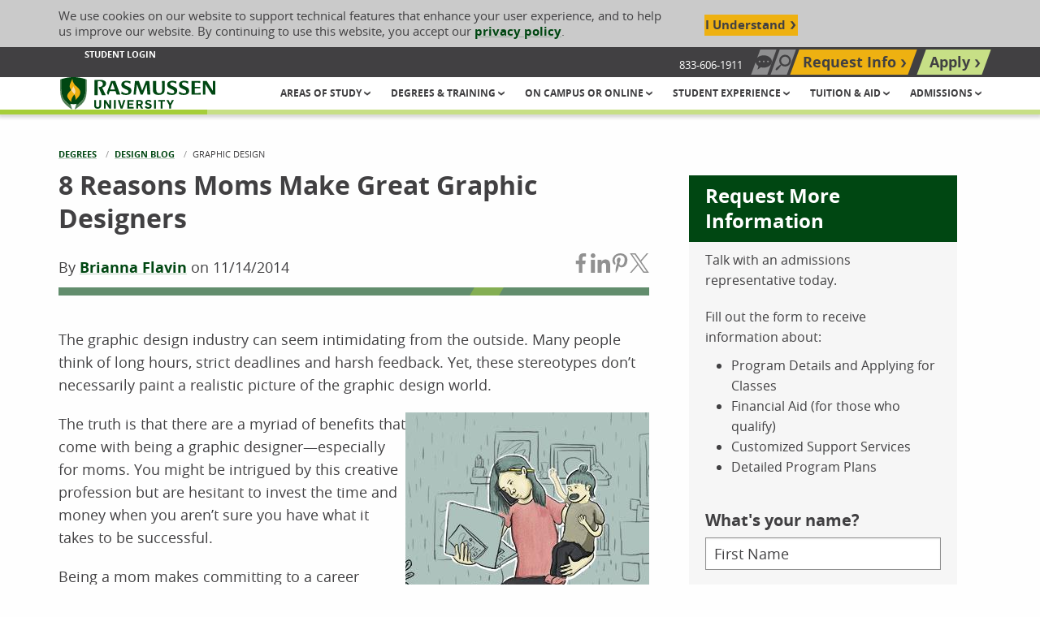

--- FILE ---
content_type: text/html; charset=utf-8
request_url: https://www.rasmussen.edu/degrees/design/blog/8-reasons-moms-make-great-graphic-designers/
body_size: 34791
content:




<!DOCTYPE html>
<html id="html" lang="en" class="no-js" dir="ltr">
<head>
    


<!--Shared: Header-->
<meta charset="utf-8">
<meta http-equiv="x-ua-compatible" content="ie=edge">
<meta name="viewport" content="width=device-width, initial-scale=1">
<link rel="icon" type="image/x-icon" href="/docs/rasmussenlibraries/favicons/favicon.ico">
<!-- Meta Tags -->
        <title>8 Reasons Moms Make Great Graphic Designers | Rasmussen University</title>
        <meta name="title" content="8 Reasons Moms Make Great Graphic Designers | Rasmussen University" />
        <link rel='canonical' href="https://www.rasmussen.edu/degrees/design/blog/8-reasons-moms-make-great-graphic-designers/" />
            <meta name='description' content="Moms have unique skills that make them brilliant graphic designers. Learn how their multitasking, creativity and patience can enhance their design career.">
            <meta name="keywords" content="8 reasons moms make great graphic designers">
            <meta property="og:title" content="8 Reasons Moms Make Great Graphic Designers">
            <meta property="og:description" content="Moms have unique skills that make them brilliant graphic designers. Learn how their multitasking, creativity and patience can enhance their design career.">
            <meta property="og:image" content="https://www.rasmussen.edu/images/rasmussenlibraries/open-graph/OpenGraphGeneric.jpg" data-addsearch="no_crop">
            <meta property="og:image:width" content="0">
            <meta property="og:image:height" content="0">
            <meta name='datePublished' content='11/14/2014 12:00:00 AM'>
            <meta name='lastModified' content='9/19/2025 1:18:38 AM'>



    <meta property="og:image" content="https://www.rasmussen.edu/images/rasmussenlibraries/open-graph/OpenGraphGeneric.jpg" data-addsearch="no_crop">
<meta property="og:locale" content="en_US">
<meta property="og:site_name" content="Rasmussen University">
<meta property="og:type" content="website">
<meta property="twitter:card" content="summary_large_image">
<meta name="msvalidate.01" content="2A7BA622E875F55A76AF75F7F6758BED">
    <meta name="robots" content="index, follow">
<script type="application/ld+json">
    {
      "@context": "https://schema.org/",
      "@type": "WebSite",
      "name": "Rasmussen University",
      "url": "https://www.rasmussen.edu/",
      "potentialAction": {
        "@type": "SearchAction",
        "target": "https://www.rasmussen.edu/searchresults?addsearch={search_term_string}",
        "query-input": "required name=search_term_string"
      }
    }
</script>


<script nonce="wAmAWpjzz1kvYwfy87zsRJiXrWo">
    window.dataLayer = window.dataLayer || [];
    window.dataLayer.push({
      'cspNonce': 'wAmAWpjzz1kvYwfy87zsRJiXrWo'
    });
</script>





<!--Shared: HeadScripts-->
<!-- 1. List synchronous scripts first -->
<script src="/assets/js/jquery-3.2.1.min.js"></script>
<!-- START Google Analytics DataLayer Global Variable -->
<script>
    window.dataLayer = window.dataLayer || [];
</script>
<!-- END Google Analytics DataLayer Global Variable -->




<!-- Rasmussen.edu Google Tag Manager -->
<script nonce="wAmAWpjzz1kvYwfy87zsRJiXrWo">
    (function (w, d, s, l, i) {
        w[l] = w[l] || []; w[l].push({
            'gtm.start':
                new Date().getTime(), event: 'gtm.js'
        }); var f = d.getElementsByTagName(s)[0],
            j = d.createElement(s), dl = l != 'dataLayer' ? '&l=' + l : ''; j.async = true; j.src =
                'https://www.googletagmanager.com/gtm.js?id=' + i + dl; f.parentNode.insertBefore(j, f);
    })(window, document, 'script', 'dataLayer', 'GTM-NVK29HL');
</script>
<!-- End Google Tag Manager -->

<!-- 2. List/Preload files for later use -->
<!-- START preloading these files -->
<link rel="preload" href="/docs/rasmussenlibraries/assets/css/app-rebrand.css" as="style" crossorigin="">
<link rel="preload" href="/docs/rasmussenlibraries/assets/fonts/open-sans/eot/OpenSans-Bold.eot" as="font" type="font/eot" crossorigin="">
<link rel="preload" href="/docs/rasmussenlibraries/assets/fonts/open-sans/ttf/OpenSans-Bold.ttf" as="font" type="font/ttf" crossorigin="">
<link rel="preload" href="/docs/rasmussenlibraries/assets/fonts/open-sans/woff/OpenSans-Bold.woff" as="font" type="font/woff" crossorigin="">
<link rel="preload" href="/docs/rasmussenlibraries/assets/fonts/open-sans/woff/OpenSans-Bold-w2.woff2" as="font" type="font/woff2" crossorigin="">
<link rel="preload" href="/docs/rasmussenlibraries/assets/fonts/open-sans/eot/OpenSans-Italic.eot" as="font" type="font/eot" crossorigin="">
<link rel="preload" href="/docs/rasmussenlibraries/assets/fonts/open-sans/ttf/OpenSans-Italic.ttf" as="font" type="font/ttf" crossorigin="">
<link rel="preload" href="/docs/rasmussenlibraries/assets/fonts/open-sans/woff/OpenSans-Italic.woff" as="font" type="font/woff" crossorigin="">
<link rel="preload" href="/docs/rasmussenlibraries/assets/fonts/open-sans/woff/OpenSans-Italic-w2.woff2" as="font" type="font/woff2" crossorigin="">
<link rel="preload" href="/docs/rasmussenlibraries/assets/fonts/open-sans/eot/OpenSans-Light.eot" as="font" type="font/eot" crossorigin="">
<link rel="preload" href="/docs/rasmussenlibraries/assets/fonts/open-sans/ttf/OpenSans-Light.ttf" as="font" type="font/ttf" crossorigin="">
<link rel="preload" href="/docs/rasmussenlibraries/assets/fonts/open-sans/woff/OpenSans-Light.woff" as="font" type="font/woff" crossorigin="">
<link rel="preload" href="/docs/rasmussenlibraries/assets/fonts/open-sans/woff/OpenSans-Light-w2.woff2" as="font" type="font/woff2" crossorigin="">
<link rel="preload" href="/docs/rasmussenlibraries/assets/fonts/open-sans/eot/OpenSans-Regular.eot" as="font" type="font/eot" crossorigin="">
<link rel="preload" href="/docs/rasmussenlibraries/assets/fonts/open-sans/ttf/OpenSans-Regular.ttf" as="font" type="font/ttf" crossorigin="">
<link rel="preload" href="/docs/rasmussenlibraries/assets/fonts/open-sans/woff/OpenSans-Regular.woff" as="font" type="font/woff" crossorigin="">
<link rel="preload" href="/docs/rasmussenlibraries/assets/fonts/open-sans/woff/OpenSans-Regular-w2.woff2" as="font" type="font/woff2" crossorigin="">
<!-- END preloading these files -->

<script src="/docs/rasmussenlibraries/assets/js/misc-fixes.js" nonce="wAmAWpjzz1kvYwfy87zsRJiXrWo"></script>

<!--Script to grab IP-->
<script>
    window.dataLayer = window.dataLayer || [];
    window.dataLayer.push({
        'ipaddress': ''
    });
</script>
<!-- 3. List render blocking stylesheet, scripts, etc. -->
<link rel="stylesheet" media="all" href="/docs/rasmussenlibraries/assets/css/app-rebrand.css?v=9Y0wMbnTTCZ_l3qESqDGll5QLyM07nOIpgirQw5ATOQ" />

</head>

<body class="page-blog-post default">
    


<!-- Rasmussen.edu Google Tag Manager (noscript) -->
<noscript><iframe src="https://www.googletagmanager.com/ns.html?id=GTM-5XDK3F7" height="0" width="0" style="display:none;visibility:hidden"></iframe></noscript>
<!-- <noscript>
    <iframe src="https://www.googletagmanager.com/ns.html?id=GTM-NVK29HL" height="0" width="0" style="display:none;visibility:hidden"></iframe>
</noscript> -->
<!-- End Google Tag Manager (noscript) -->



    


    <input id="RecaptchaKey" name="RecaptchaKey" type="hidden" value="6LdE4AYjAAAAABkL7Nr9Su15-Oc_ysqXD8eoja-h">
    <script src="https://www.google.com/recaptcha/api.js?render=6LdE4AYjAAAAABkL7Nr9Su15-Oc_ysqXD8eoja-h" async></script>


    <div class="site-wrapper off-canvas-wrapper">
        <header class="site-header" role="banner">
<!--Shared: CookiesTracking-->
<div class="cookies-tracking" id="cookies-tracking">
    <div class="grid-container">
        <div class="grid-x align-middle cookies-tracking__content">
            <div class="cell cookies-tracking__text">
                <p>We use cookies on our website to support technical features that enhance your user experience, and to help us improve our website. By continuing to use this website, you accept our <a href="/privacy-policy/">privacy policy</a>.</p>
            </div>
            <!--/ .cell large-9 cookies-tracking__text -->

            <div class="cell cookies-tracking__cta">
                <button type="button" class="button cookies-tracking__button agree-button">I Understand</button>
                <!--/ .button cookies-tracking__button agree-button -->
            </div>
            <!--/ .cell cookies-tracking__cta -->
        </div>
        <!--/ .grid-x align-middle cookies-tracking__content -->
    </div>
    <!--/ .grid-container -->
</div>
<!--/ .cookies-tracking #cookies-tracking -->

<!--Navigation: UtilityNav-->
<div class="utility-nav">
    <div class="grid-container">
        <div class="grid-x align-justify align-middle">
            <div class="cell large-7 show-for-large">
                <ul class="utility-nav-related">
                    <!--Navigation: UtilityNav-->
                            <li>
                                <a href="/student-login/" aria-label="Student Login" target="_self" data-sf-ec-immutable="">Student Login</a>
                            </li>

                </ul>
                <!--/ .utility-nav-related -->
                <!--/ .nav link list -->
            </div>
            <!--/ .cell large-7 show-for-large -->
            <div class="cell large-5">
                <ul class="utility-nav-main">
                                <li class="hide-for-large">
                                    <a class="utility-nav-link utility-nav-toggle-call" href="tel:833-606-1911" data-sf-ec-immutable=""><svg class="svg icon-simple-phone" id="icon-simple-phone" xmlns="http://www.w3.org/2000/svg" viewBox="0 0 40 40" height="16" width="16"><path fill="#414042" d="M31.8,31.1c-0.5-1.3-7.1-3.2-7.7-3.2l-0.4,0c-0.9,0.2-1.9,1-4,2.9c-2.3-1.1-5.5-4-7-5.7c-1.6-1.8-3.7-4.9-4.4-7.2c2.4-2.1,3.4-3,3.4-4c0-0.5-1.1-7.3-2.3-8L9.1,5.6c-0.8-0.5-1.9-1.2-3.2-1C5.6,4.7,5.3,4.8,5,5C4.2,5.5,2.1,7,1.1,8.9c-0.6,1.2-0.9,11.9,7.2,21c8,9,17.8,9.4,19.3,9.1l0,0l0.1,0c2-0.7,3.7-2.6,4.3-3.4c1.2-1.4,0.3-3.2-0.1-4.1L31.8,31.1z"></path><path fill="#414042" d="M21.6,18.3c0.6,0.6,0.8,1.4,0.6,2.1l2.4,0c0.1-1.4-0.3-2.7-1.4-3.8c-1-1-2.4-1.5-3.8-1.4l0,2.4C20.2,17.6,21,17.8,21.6,18.3z"></path><path d="M29.4,20.4l2.4,0c0.1-3.2-1-6.3-3.4-8.7c-2.4-2.4-5.6-3.5-8.7-3.5l0,2.4c2.6-0.1,5.1,0.8,7.1,2.7C28.6,15.2,29.5,17.8,29.4,20.4z"></path><path fill="#414042" d="M33.4,6.6C29.6,2.8,24.6,0.9,19.7,1l0,2.4c4.4-0.1,8.7,1.5,12.1,4.9c3.3,3.3,4.9,7.7,4.9,12.1l2.4,0C39,15.3,37.2,10.3,33.4,6.6z"></path></svg><span class="show-for-sr">Call Us: 833-606-1911</span></a>
                                </li>
                            <!--/ .utility-nav-link utility-nav-toggle-request -->
                                <li class="show-for-large">
                                    <span class="utility-nav-toggle-call-number-unclickable">833-606-1911</span>
                                </li>
                            <!--/ .utility-nav-link utility-nav-toggle-request -->
                                <li class="show-for-large">
                                    <button class="utility-nav-link utility-nav-toggle-chat" id="utilityNavOpenChat"><svg class="svg chat-bubble" id="chat-bubble" xmlns="http://www.w3.org/2000/svg" viewBox="0 0 447.5 395.74" height="16" width="16"><polygon fill="#414042" points="93.5 243.25 51.06 395.74 216.31 277.43 93.5 243.25"></polygon><path fill="#414042" d="m447.5,169.24c0,93.47-100.18,169.24-223.75,169.24S0,262.7,0,169.24,100.18,0,223.75,0s223.75,75.77,223.75,169.24Zm-334.75-24.09c-17.32-3.28-32.22,11.62-28.93,28.93,1.82,9.62,9.69,17.49,19.31,19.31,17.32,3.28,32.22-11.62,28.93-28.93-1.82-9.62-9.69-17.49-19.31-19.31Zm115.81,0c-17.32-3.28-32.22,11.62-28.93,28.93,1.82,9.62,9.69,17.49,19.31,19.31,17.32,3.28,32.22-11.62,28.93-28.93-1.82-9.62-9.69-17.49-19.31-19.31Zm115.81,0c-17.32-3.28-32.22,11.62-28.93,28.93,1.82,9.62,9.69,17.49,19.31,19.31,17.32,3.28,32.22-11.62,28.93-28.93-1.82-9.62-9.69-17.49-19.31-19.31Z"></path></svg><span class="show-for-sr">Chat Now</span></button>
                                </li>
                            <!--/ .utility-nav-link utility-nav-toggle-request -->
                                <li class="">
                                    <button class="utility-nav-link utility-nav-toggle-search" aria-label="Search" type="button" name="open-search">
                                        <span class="show-for-sr">Search site</span>
                                        <!--/ .show-for-sr -->
                                    </button>
                                    <form class="utility-nav-search-form" action="/searchresults" method="GET">
                                        <div class="grid-x">
                                            <div class="cell">
                                                <div class="utility-site-search floated-label-group input-group" data-closable="">
                                                    <div class="utility-site-search-content">
                                                        <label for="site-search" class="show-for-sr">Search our site</label>
                                                        <input type="text" id="site-search" name="addsearch" placeholder="Search our site"><button class="button button-search" id="utilityNavSubmit">Search Now</button>
                                                    </div><!--/ .utility-nav-search-content -->
                                                    <button class="close-button button-close" aria-label="Close search" type="button" name="close-search">
                                                        Close
                                                    </button><!--/ .close-button -->
                                                </div><!--/ .floated-label-group input-group -->
                                            </div><!--/ .cell -->
                                        </div>                                       
                                    </form>
                                </li>
                            <!--/ .utility-nav-link utility-nav-toggle-request -->
                                <li class="">
                                    <a href="/request-more-information/" target="_self" aria-label="Top Navigation Request Info" class="utility-nav-link utility-nav-toggle-request" data-sf-ec-immutable="" data-sf-marked="">Request Info</a>
                                </li>
                            <!--/ .utility-nav-link utility-nav-toggle-request -->
                                <li class="">
                                    <a href="/enrollment/" target="_self" aria-label="Top Navigation Apply" class="utility-nav-link utility-nav-toggle-apply" data-sf-ec-immutable="" data-sf-marked="">Apply</a>
                                </li>
                            <!--/ .utility-nav-link utility-nav-toggle-request -->
                    <!--/ .nav button list -->
                </ul>
                <!--/ .utility-nav-main -->
            </div>
            <!--/ .cell large-5 -->
        </div>
        <!--/ .grid-x -->
    </div>
    <!--/ .grid-container -->
</div>
<!--/ .utility-nav -->



<div class="skip-nav-container"  id="skip-nav-container">
    <p class="skip-nav">
    <a href="#main-contents" data-sf-ec-immutable="">
        Skip to Content (Press Enter)
    </a>
</p>
</div>



<!--Navigation: HeaderNav-->
<div class="header-nav">
    <div class="grid-container">
        <div class="grid-x align-middle align-justify">
            <div class="cell header-nav-branding">
                        <a href="/" aria-label="Rasmussen University">

                            <svg id="ras-logo-horizontal" class="svg ras-logo-horizontal" aria-hidden="true" loading="lazy" focusable="false" xmlns="http://www.w3.org/2000/svg" viewBox="0 0 468 97.96" height="40" width="195"><path fill="#004712" d="M127.78,31.38c6.77-1.7,11-6.31,11-12,0-9.83-11.18-11.09-20.92-11.09-4.4,0-9.17.31-13,.56l-1.51.1V54.5h10.17V13l.53-.13a23,23,0,0,1,4.87-.59c6.41,0,10.09,3.1,10.09,8.52,0,5.62-4.49,9-12.35,9.15v2.49l9.59,22.09h11.43L126.91,31.6Z"></path><path fill="#004712" d="M170.57,52.84h10.76l-15-40.91H153.73L141,46.88l2.82,6H146L149.62,42h17.17Zm-19.36-15.5,7-20,7,20Z"></path><path fill="#004712" d="M204.53,28.61c-.6-.25-1.26-.5-1.95-.78-4.11-1.58-9.15-3.51-9.15-7.78,0-2.76,2.3-4.48,6-4.48,5.67,0,11.29,3.66,12.31,4.37h.06l.55-7A38.14,38.14,0,0,0,200.13,11c-7.5,0-15.51,3.2-15.51,12.18,0,6.73,4.87,9.45,11.24,12.3l1.93.83c4.1,1.73,8.33,3.52,8.33,7.6,0,3.45-2.35,5.42-6.44,5.42-6.88,0-13.3-5.25-14.46-6.24h0l-.67,8.08a37.75,37.75,0,0,0,14.06,2.55c10.89,0,16.41-4.46,16.41-13.24C215,33.6,210.46,31.13,204.53,28.61Z"></path><polygon fill="#004712" points="258.5 11.93 247.44 40.92 237.71 11.93 225.76 11.93 221.36 52.84 228.18 52.84 231.64 21.83 242.9 52.84 248.99 52.84 260.99 21.73 263.27 52.84 272.14 52.84 268.92 11.93 258.5 11.93"></polygon><path fill="#004712" d="M307.5,28V38.16a24,24,0,0,1-.26,2.91,8.06,8.06,0,0,1-8.35,7.57c-6,0-9-3.6-9-10.72v-26h-10V39.78c0,9.34,5.74,13.87,17.55,13.87,11.16,0,17.82-5.58,17.82-14.93V11.93h-8.51A125.16,125.16,0,0,1,307.5,28Z"></path><path fill="#004712" d="M342.63,28.62c-.58-.26-1.24-.51-1.91-.77l-.1,0c-4.05-1.56-9.09-3.49-9.09-7.76,0-2.76,2.3-4.48,6-4.48,5.66,0,11.29,3.66,12.31,4.37h.05l.56-7A38.14,38.14,0,0,0,338.23,11c-7.5,0-15.51,3.2-15.51,12.18,0,6.73,4.87,9.45,11.24,12.3l1.93.83c4.1,1.73,8.33,3.52,8.33,7.6,0,3.45-2.35,5.42-6.44,5.42-6.89,0-13.3-5.25-14.46-6.24h0l-.67,8.08a37.75,37.75,0,0,0,14.06,2.55c10.89,0,16.41-4.46,16.41-13.24C353.1,33.6,348.56,31.13,342.63,28.62Z"></path><path fill="#004712" d="M378.46,28.62c-.58-.25-1.21-.5-1.88-.75l-.14-.06c-4.05-1.56-9.08-3.49-9.08-7.76,0-2.76,2.29-4.48,6-4.48,5.65,0,11.28,3.66,12.31,4.37h0l.55-7A38.14,38.14,0,0,0,374.05,11c-7.5,0-15.51,3.2-15.51,12.18,0,6.73,4.87,9.45,11.25,12.3.62.28,1.27.56,1.92.83,4.1,1.73,8.33,3.52,8.33,7.6,0,3.45-2.35,5.42-6.44,5.42-6.89,0-13.3-5.25-14.46-6.24h0l-.68,8.08a37.75,37.75,0,0,0,14.06,2.55c10.89,0,16.41-4.46,16.41-13.24C388.92,33.6,384.39,31.13,378.46,28.62Z"></path><path fill="#004712" d="M406.11,48.58v-15H422.3V29.48H406.11V16.26h2.79a70.49,70.49,0,0,1,13.91,1.63v-6H396.08V52.84h27.75V46.78A61.54,61.54,0,0,1,410,48.58Z"></path><polygon fill="#004712" points="430.64 11.71 430.64 52.84 437.99 52.84 437.99 21.22 457.54 52.84 468 52.84 468 11.71 460.53 11.71 460.53 41.33 441.93 11.71 430.64 11.71"></polygon><path fill="#517f56" d="M.08,7.12C-.39,64.77,0,72.19,36.33,98a100.4,100.4,0,0,0-3.16-11.1C3.2,64.33,2.83,57.47,3.25,6.17Z"></path><path fill="#517f56" d="M80.08,7.12c-.62-.16-1.6-.49-2.9-.91,1,51.71-.13,58.51-30,80.87a95.24,95.24,0,0,0-3,10.88C80.68,72.69,81.26,65.09,80.08,7.12Z"></path><path fill="#004712" d="M33.17,86.86a42,42,0,0,0-2.55-6.49,34.77,34.77,0,0,0,9.7,1.42,31.62,31.62,0,0,0,9.44-1.42,44.37,44.37,0,0,0-2.59,6.71c29.88-22.36,31.06-29.16,30-80.87v0C73.84,5.28,59.32,0,40.48,0H38.71c-18,.31-32,5.23-35.46,6.16C2.83,57.47,3.2,64.33,33.17,86.86Z"></path><path fill="#eeb111" d="M43.64,22.17A26.89,26.89,0,0,1,37.06,5.25c-3.22,7-5.67,12.53-6.47,14.69-3.35,9-1.13,12.82,2.72,18.77-5.14,5.48-12.64,12.08-11.53,19.81,1,7.21,9.35,12.76,12.54,17.07,0,0-3.15-8.22,5.6-19.2C41,54.86,42,53.5,42.85,52.22,48.45,62.27,46,69.61,46,69.61c3.92-5.5,13.3-10.4,14.86-22.24C62.32,36.55,50.18,29.45,43.64,22.17Z"></path><path fill="#f9dda9" d="M44.33,36c-1-2.42-2.52-4.47-4.8-9,0,0,.37,4.11-4.77,10.14-.46.52-.94,1.07-1.45,1.62,1.22,1.86,2.73,3.87,4.51,6.16a47.54,47.54,0,0,1,5.11,7.29C46.21,47.1,47.25,43.07,44.33,36Z"></path><path fill="#004712" d="M102.77,85.9V69h5.7V85.39c0,3.07,1.53,5.15,4.9,5.15,3.14,0,4.82-1.75,4.82-5.15V69h5.62V85.57c0,6.36-4.45,9.86-10.55,9.86C106.94,95.43,102.77,92.29,102.77,85.9Z"></path><path fill="#004712" d="M132.18,69h5.51l10.6,16.22h.07V69h5.37V95h-5.41L137.58,78.45h-.07V95h-5.33Z"></path><path fill="#004712" d="M162.24,69h5.66V95h-5.66Z"></path><path fill="#004712" d="M174,69h6l5.51,18.78h.11L191.2,69h5.52l-8.55,26.16h-5.7Z"></path><path fill="#004712" d="M202.86,69h18.63v4.79h-13V79.4h11.21v4.78H208.52v6H221.6V95H202.86Z"></path><path fill="#004712" d="M229.59,69h10.85c5.41,0,9.06,3.11,9.06,8.22a7.92,7.92,0,0,1-5,7.6L250.71,95h-6.25l-5.63-9.46h-3.58V95h-5.66ZM239.71,81c2.6,0,4.24-1.35,4.24-3.72,0-2.67-1.75-3.77-4.28-3.77h-4.42V81Z"></path><path fill="#004712" d="M255.16,89.85l4.28-2.71a7.13,7.13,0,0,0,6.43,3.62c2.3,0,4.6-.84,4.6-3,0-1.75-1.43-2.48-3.25-3l-4.46-1.13c-3.47-.87-6.21-2.7-6.21-7.08,0-4.9,4.24-8.08,9.64-8.08,4.46,0,7.42,1.28,9.43,4.64l-4.09,2.67a6.07,6.07,0,0,0-5.52-2.7c-2,0-3.87.8-3.87,2.84,0,1.68,1.68,2.34,3.65,2.89L270.1,80c3.4.84,6.1,2.88,6.1,7.23,0,5.22-4.71,8.22-10.26,8.22C261.26,95.4,257.06,93.79,255.16,89.85Z"></path><path fill="#004712" d="M283.25,69h5.66V95h-5.66Z"></path><path fill="#004712" d="M303,73.66H295.6V69h20.53v4.71h-7.42V95H303Z"></path><path fill="#004712" d="M329,84.62,320.33,69h6.21L332,79.54,337.42,69h5.85l-8.7,15.75V95H329Z"></path></svg>

                            <!--/ .svg ras-logo-horizontal -->
                            <span class="show-for-sr">Rasmussen University</span>
                            <!--/ .show-for-sr -->
                        </a>
            </div>
            <!--/ .cell header-nav-branding -->
            <div class="cell header-nav-small">
                <div class="ml-menu-wrapper">
                    <a class="ml-menu-trigger hide-for-large" role="button" href="#" aria-label="Open navigation menu">
                        <span class="ml-menu-trigger-text show-for-sr">MENU</span>
                        <!--/ .ml-menu-trigger-text -->
                    </a>

                    <div class="">

<nav class="ml-menu" id="mlMenu" aria-label="Main Navigation">
    <ul class="ml-menu-content menu-lvl menu-lvl-1">
            <li class="has-children">
                <a href="/areas-of-study/" aria-label="Header Areas of Study group" target="_self" role="button">
                        Areas of Study
                    </a>
                <ul class="ml-menu-dropdown menu-lvl menu-lvl-2 is-hidden">
                    <li class="go-back">
                        <a href="#" role="button">
                            Back to Main Menu
                        </a>
                    </li>
                    <!--/ .go-back -->
                        <li class="see-all">
                            <!--Navigation: MenuLink-->
                            <a href="/areas-of-study/" target="_self" aria-label="Header Areas of Study">Areas of Study</a>
                        </li>
                        <!--/ .see-all -->
                                <li class="is-indented has-children">
                                    <!--Navigation: MainMenuLink-->
                                        <a href="/degrees/business/" aria-label="Header Business group" target="_self" role="button">
                                            Business
                                        </a>
                                    
                                    <!--/ .svg icon-util-chevron-right -->
                                        <ul class="menu-lvl menu-lvl-3 is-hidden" style="">
                                            <li class="go-back">
                                                <a href="#">
                                                    Back to Areas of Study
                                                </a>
                                            </li>
                                            <!--/ .go-back -->

                                            <li class="see-all">
                                                <!--Navigation: MenuLink-->
                                                <a href="/degrees/business/" target="_self" aria-label="Header Business">Business</a>
                                            </li>
                                            <!--/ .see-all -->
                                                <li class="is-indented has-children">
                                                    <!--Navigation: MainMenuLink-->
                                                    <a href="/degrees/business/accounting/" aria-label="Header Accounting group" target="_self" role="button">
                                                            Accounting
                                                        </a>
                                                    
                                                    <!--/ .svg icon-util-chevron-right -->
                                                        <ul class="menu-lvl menu-lvl-4 is-hidden">
                                                            <li class="go-back">
                                                                <a href="#">
                                                                    Back to Business
                                                                </a>
                                                            </li>
                                                            <!--/ .go-back -->

                                                            <li class="see-all">
                                                                <!--Navigation: MenuLink-->
                                                                <a href="/degrees/business/accounting/" target="_self" aria-label="Header Accounting">Accounting</a>
                                                            </li>
                                                            <!--/ .see-all -->
                                                                <li class="is-indented">
                                                                    <!--Navigation: MenuLinkAria-->
                                                                    <a href="/degrees/business/accounting/bachelors/" target="_self" aria-label="Header Business Accounting Bachelor&#x27;s Degree">Bachelor&#x27;s Degree</a>
                                                                </li>
                                                                <li class="is-indented">
                                                                    <!--Navigation: MenuLinkAria-->
                                                                    <a href="/degrees/business/accounting/associates/" target="_self" aria-label="Header Business Accounting Associate&#x27;s Degree">Associate&#x27;s Degree</a>
                                                                </li>
                                                                <li class="is-indented">
                                                                    <!--Navigation: MenuLinkAria-->
                                                                    <a href="/degrees/business/accounting/certificate/" target="_self" aria-label="Header Business Accounting Certificate">Certificate</a>
                                                                </li>

                                                            <!--/ .is-indented -->
                                                        </ul>
                                                    <!--/ .is-hidden menu-lvl menu-lvl-4 -->
                                                </li>
                                                <li class="is-indented has-children">
                                                    <!--Navigation: MainMenuLink-->
                                                    <a href="/degrees/business/business/" aria-label="Header Business group" target="_self" role="button">
                                                            Business
                                                        </a>
                                                    
                                                    <!--/ .svg icon-util-chevron-right -->
                                                        <ul class="menu-lvl menu-lvl-4 is-hidden">
                                                            <li class="go-back">
                                                                <a href="#">
                                                                    Back to Business
                                                                </a>
                                                            </li>
                                                            <!--/ .go-back -->

                                                            <li class="see-all">
                                                                <!--Navigation: MenuLink-->
                                                                <a href="/degrees/business/business/" target="_self" aria-label="Header Business">Business</a>
                                                            </li>
                                                            <!--/ .see-all -->
                                                                <li class="is-indented">
                                                                    <!--Navigation: MenuLinkAria-->
                                                                    <a href="/degrees/business/business/certificate/" target="_self" aria-label="Header Business Business Certificate">Certificate</a>
                                                                </li>

                                                            <!--/ .is-indented -->
                                                        </ul>
                                                    <!--/ .is-hidden menu-lvl menu-lvl-4 -->
                                                </li>
                                                <li class="is-indented has-children">
                                                    <!--Navigation: MainMenuLink-->
                                                    <a href="/degrees/business/business-management/" aria-label="Header Business Management group" target="_self" role="button">
                                                            Business Management
                                                        </a>
                                                    
                                                    <!--/ .svg icon-util-chevron-right -->
                                                        <ul class="menu-lvl menu-lvl-4 is-hidden">
                                                            <li class="go-back">
                                                                <a href="#">
                                                                    Back to Business
                                                                </a>
                                                            </li>
                                                            <!--/ .go-back -->

                                                            <li class="see-all">
                                                                <!--Navigation: MenuLink-->
                                                                <a href="/degrees/business/business-management/" target="_self" aria-label="Header Business Management">Business Management</a>
                                                            </li>
                                                            <!--/ .see-all -->
                                                                <li class="is-indented">
                                                                    <!--Navigation: MenuLinkAria-->
                                                                    <a href="/degrees/business/business-management/bachelors/" target="_self" aria-label="Header Business Business Management Bachelor&#x27;s Degree">Bachelor&#x27;s Degree</a>
                                                                </li>
                                                                <li class="is-indented">
                                                                    <!--Navigation: MenuLinkAria-->
                                                                    <a href="/degrees/business/business-management/associates/" target="_self" aria-label="Header Business Business Management Associate&#x27;s Degree">Associate&#x27;s Degree</a>
                                                                </li>

                                                            <!--/ .is-indented -->
                                                        </ul>
                                                    <!--/ .is-hidden menu-lvl menu-lvl-4 -->
                                                </li>
                                                <li class="is-indented has-children">
                                                    <!--Navigation: MainMenuLink-->
                                                    <a href="/degrees/business/finance/" aria-label="Header Finance group" target="_self" role="button">
                                                            Finance
                                                        </a>
                                                    
                                                    <!--/ .svg icon-util-chevron-right -->
                                                        <ul class="menu-lvl menu-lvl-4 is-hidden">
                                                            <li class="go-back">
                                                                <a href="#">
                                                                    Back to Business
                                                                </a>
                                                            </li>
                                                            <!--/ .go-back -->

                                                            <li class="see-all">
                                                                <!--Navigation: MenuLink-->
                                                                <a href="/degrees/business/finance/" target="_self" aria-label="Header Finance">Finance</a>
                                                            </li>
                                                            <!--/ .see-all -->
                                                                <li class="is-indented">
                                                                    <!--Navigation: MenuLinkAria-->
                                                                    <a href="/degrees/business/finance/" target="_self" aria-label="Header Business Finance Bachelor&#x27;s Degree">Bachelor&#x27;s Degree</a>
                                                                </li>

                                                            <!--/ .is-indented -->
                                                        </ul>
                                                    <!--/ .is-hidden menu-lvl menu-lvl-4 -->
                                                </li>
                                                <li class="is-indented has-children">
                                                    <!--Navigation: MainMenuLink-->
                                                    <a href="/degrees/business/healthcare-management/" aria-label="Header Healthcare Management group" target="_self" role="button">
                                                            Healthcare Management
                                                        </a>
                                                    
                                                    <!--/ .svg icon-util-chevron-right -->
                                                        <ul class="menu-lvl menu-lvl-4 is-hidden">
                                                            <li class="go-back">
                                                                <a href="#">
                                                                    Back to Business
                                                                </a>
                                                            </li>
                                                            <!--/ .go-back -->

                                                            <li class="see-all">
                                                                <!--Navigation: MenuLink-->
                                                                <a href="/degrees/business/healthcare-management/" target="_self" aria-label="Header Healthcare Management">Healthcare Management</a>
                                                            </li>
                                                            <!--/ .see-all -->
                                                                <li class="is-indented">
                                                                    <!--Navigation: MenuLinkAria-->
                                                                    <a href="/degrees/business/healthcare-management/" target="_self" aria-label="Header Business Healthcare Management Bachelor&#x27;s Degree">Bachelor&#x27;s Degree</a>
                                                                </li>

                                                            <!--/ .is-indented -->
                                                        </ul>
                                                    <!--/ .is-hidden menu-lvl menu-lvl-4 -->
                                                </li>
                                                <li class="is-indented has-children">
                                                    <!--Navigation: MainMenuLink-->
                                                    <a href="/degrees/business/hr-organizational-leadership/" aria-label="Header Human Resources and Organizational Leadership group" target="_self" role="button">
                                                            Human Resources and Organizational Leadership
                                                        </a>
                                                    
                                                    <!--/ .svg icon-util-chevron-right -->
                                                        <ul class="menu-lvl menu-lvl-4 is-hidden">
                                                            <li class="go-back">
                                                                <a href="#">
                                                                    Back to Business
                                                                </a>
                                                            </li>
                                                            <!--/ .go-back -->

                                                            <li class="see-all">
                                                                <!--Navigation: MenuLink-->
                                                                <a href="/degrees/business/hr-organizational-leadership/" target="_self" aria-label="Header Human Resources and Organizational Leadership">Human Resources and Organizational Leadership</a>
                                                            </li>
                                                            <!--/ .see-all -->
                                                                <li class="is-indented">
                                                                    <!--Navigation: MenuLinkAria-->
                                                                    <a href="/degrees/business/hr-organizational-leadership/bachelors/" target="_self" aria-label="Header Business Human Resources and Organizational Leadership Bachelor&#x27;s Degree">Bachelor&#x27;s Degree</a>
                                                                </li>
                                                                <li class="is-indented">
                                                                    <!--Navigation: MenuLinkAria-->
                                                                    <a href="/degrees/business/hr-organizational-leadership/associates/" target="_self" aria-label="Header Business Human Resources and Organizational Leadership Associate&#x27;s Degree">Associate&#x27;s Degree</a>
                                                                </li>

                                                            <!--/ .is-indented -->
                                                        </ul>
                                                    <!--/ .is-hidden menu-lvl menu-lvl-4 -->
                                                </li>
                                                <li class="is-indented has-children">
                                                    <!--Navigation: MainMenuLink-->
                                                    <a href="/degrees/business/marketing/" aria-label="Header Marketing group" target="_self" role="button">
                                                            Marketing
                                                        </a>
                                                    
                                                    <!--/ .svg icon-util-chevron-right -->
                                                        <ul class="menu-lvl menu-lvl-4 is-hidden">
                                                            <li class="go-back">
                                                                <a href="#">
                                                                    Back to Business
                                                                </a>
                                                            </li>
                                                            <!--/ .go-back -->

                                                            <li class="see-all">
                                                                <!--Navigation: MenuLink-->
                                                                <a href="/degrees/business/marketing/" target="_self" aria-label="Header Marketing">Marketing</a>
                                                            </li>
                                                            <!--/ .see-all -->
                                                                <li class="is-indented">
                                                                    <!--Navigation: MenuLinkAria-->
                                                                    <a href="/degrees/business/marketing/bachelors/" target="_self" aria-label="Header Business Marketing Bachelor&#x27;s Degree">Bachelor&#x27;s Degree</a>
                                                                </li>
                                                                <li class="is-indented">
                                                                    <!--Navigation: MenuLinkAria-->
                                                                    <a href="/degrees/business/marketing/associates/" target="_self" aria-label="Header Business Marketing Associate&#x27;s Degree">Associate&#x27;s Degree</a>
                                                                </li>

                                                            <!--/ .is-indented -->
                                                        </ul>
                                                    <!--/ .is-hidden menu-lvl menu-lvl-4 -->
                                                </li>
                                                <li class="is-indented">
                                                    <!--Navigation: MainMenuLink-->
                                                    <a href="/degrees/business/master-business-administration/" aria-label="Header Master of Business Administration group" target="_self" role="button">
                                                            Master of Business Administration
                                                        </a>
                                                    
                                                    <!--/ .svg icon-util-chevron-right -->
                                                    <!--/ .is-hidden menu-lvl menu-lvl-4 -->
                                                </li>
                                                <li class="is-indented">
                                                    <!--Navigation: MainMenuLink-->
                                                    <a href="/degrees/business/master-human-resources-management/" aria-label="Header Master of Human Resources Management group" target="_self" role="button">
                                                            Master of Human Resources Management
                                                        </a>
                                                    
                                                    <!--/ .svg icon-util-chevron-right -->
                                                    <!--/ .is-hidden menu-lvl menu-lvl-4 -->
                                                </li>
                                                <li class="is-indented has-children">
                                                    <!--Navigation: MainMenuLink-->
                                                    <a href="/degrees/business/supply-chain-and-logistics-management/" aria-label="Header Supply Chain and Logistics Management group" target="_self" role="button">
                                                            Supply Chain and Logistics Management
                                                        </a>
                                                    
                                                    <!--/ .svg icon-util-chevron-right -->
                                                        <ul class="menu-lvl menu-lvl-4 is-hidden">
                                                            <li class="go-back">
                                                                <a href="#">
                                                                    Back to Business
                                                                </a>
                                                            </li>
                                                            <!--/ .go-back -->

                                                            <li class="see-all">
                                                                <!--Navigation: MenuLink-->
                                                                <a href="/degrees/business/supply-chain-and-logistics-management/" target="_self" aria-label="Header Supply Chain and Logistics Management">Supply Chain and Logistics Management</a>
                                                            </li>
                                                            <!--/ .see-all -->
                                                                <li class="is-indented">
                                                                    <!--Navigation: MenuLinkAria-->
                                                                    <a href="/degrees/business/supply-chain-and-logistics-management/" target="_self" aria-label="Header Business Supply Chain and Logistics Management Bachelor&#x27;s Degree">Bachelor&#x27;s Degree</a>
                                                                </li>

                                                            <!--/ .is-indented -->
                                                        </ul>
                                                    <!--/ .is-hidden menu-lvl menu-lvl-4 -->
                                                </li>
                                                <li class="ml-menu-divider">
                                                    <!--Navigation: MainMenuLink-->
                                                    <a href="/degrees/business/faculty/" aria-label="Header Leadership group" target="_self" role="button">
                                                            Leadership
                                                        </a>
                                                    
                                                    <!--/ .svg icon-util-chevron-right -->
                                                    <!--/ .is-hidden menu-lvl menu-lvl-4 -->
                                                </li>
                                                <li class="">
                                                    <!--Navigation: MainMenuLink-->
                                                    <a href="/degrees/business/blog/" aria-label="Header Business Blog group" target="_self" role="button">
                                                            Business Blog
                                                        </a>
                                                    
                                                    <!--/ .svg icon-util-chevron-right -->
                                                    <!--/ .is-hidden menu-lvl menu-lvl-4 -->
                                                </li>
                                            <!--/ .has-children is-indented -->
                                            <!--/ .ml-menu-divider -->

                                        </ul>
                                    <!--/ .is-hidden menu-lvl menu-lvl-3 -->
                                </li>
                                <li class="is-indented has-children">
                                    <!--Navigation: MainMenuLink-->
                                        <a href="/degrees/design/" aria-label="Header Design group" target="_self" role="button">
                                            Design
                                        </a>
                                    
                                    <!--/ .svg icon-util-chevron-right -->
                                        <ul class="menu-lvl menu-lvl-3 is-hidden" style="">
                                            <li class="go-back">
                                                <a href="#">
                                                    Back to Areas of Study
                                                </a>
                                            </li>
                                            <!--/ .go-back -->

                                            <li class="see-all">
                                                <!--Navigation: MenuLink-->
                                                <a href="/degrees/design/" target="_self" aria-label="Header Design">Design</a>
                                            </li>
                                            <!--/ .see-all -->
                                                <li class="is-indented has-children">
                                                    <!--Navigation: MainMenuLink-->
                                                    <a href="/degrees/design/graphic-design/" aria-label="Header Graphic Design group" target="_self" role="button">
                                                            Graphic Design
                                                        </a>
                                                    
                                                    <!--/ .svg icon-util-chevron-right -->
                                                        <ul class="menu-lvl menu-lvl-4 is-hidden">
                                                            <li class="go-back">
                                                                <a href="#">
                                                                    Back to Design
                                                                </a>
                                                            </li>
                                                            <!--/ .go-back -->

                                                            <li class="see-all">
                                                                <!--Navigation: MenuLink-->
                                                                <a href="/degrees/design/graphic-design/" target="_self" aria-label="Header Graphic Design">Graphic Design</a>
                                                            </li>
                                                            <!--/ .see-all -->
                                                                <li class="is-indented">
                                                                    <!--Navigation: MenuLinkAria-->
                                                                    <a href="/degrees/design/graphic-design/bachelors/" target="_self" aria-label="Header Design Graphic Design Bachelor&#x27;s Degree">Bachelor&#x27;s Degree</a>
                                                                </li>
                                                                <li class="is-indented">
                                                                    <!--Navigation: MenuLinkAria-->
                                                                    <a href="/degrees/design/graphic-design/associates/" target="_self" aria-label="Header Design Graphic Design Associate&#x27;s Degree">Associate&#x27;s Degree</a>
                                                                </li>

                                                            <!--/ .is-indented -->
                                                        </ul>
                                                    <!--/ .is-hidden menu-lvl menu-lvl-4 -->
                                                </li>
                                                <li class="ml-menu-divider">
                                                    <!--Navigation: MainMenuLink-->
                                                    <a href="/degrees/design/faculty/" aria-label="Header Leadership group" target="_self" role="button">
                                                            Leadership
                                                        </a>
                                                    
                                                    <!--/ .svg icon-util-chevron-right -->
                                                    <!--/ .is-hidden menu-lvl menu-lvl-4 -->
                                                </li>
                                                <li class="">
                                                    <!--Navigation: MainMenuLink-->
                                                    <a href="/degrees/design/blog/" aria-label="Header Design Blog group" target="_self" role="button">
                                                            Design Blog
                                                        </a>
                                                    
                                                    <!--/ .svg icon-util-chevron-right -->
                                                    <!--/ .is-hidden menu-lvl menu-lvl-4 -->
                                                </li>
                                            <!--/ .has-children is-indented -->
                                            <!--/ .ml-menu-divider -->

                                        </ul>
                                    <!--/ .is-hidden menu-lvl menu-lvl-3 -->
                                </li>
                                <li class="is-indented has-children">
                                    <!--Navigation: MainMenuLink-->
                                        <a href="/degrees/education/" aria-label="Header Education group" target="_self" role="button">
                                            Education
                                        </a>
                                    
                                    <!--/ .svg icon-util-chevron-right -->
                                        <ul class="menu-lvl menu-lvl-3 is-hidden" style="">
                                            <li class="go-back">
                                                <a href="#">
                                                    Back to Areas of Study
                                                </a>
                                            </li>
                                            <!--/ .go-back -->

                                            <li class="see-all">
                                                <!--Navigation: MenuLink-->
                                                <a href="/degrees/education/" target="_self" aria-label="Header Education">Education</a>
                                            </li>
                                            <!--/ .see-all -->
                                                <li class="is-indented has-children">
                                                    <!--Navigation: MainMenuLink-->
                                                    <a href="/degrees/education/early-childhood-education/" aria-label="Header Early Childhood Education group" target="_self" role="button">
                                                            Early Childhood Education
                                                        </a>
                                                    
                                                    <!--/ .svg icon-util-chevron-right -->
                                                        <ul class="menu-lvl menu-lvl-4 is-hidden">
                                                            <li class="go-back">
                                                                <a href="#">
                                                                    Back to Education
                                                                </a>
                                                            </li>
                                                            <!--/ .go-back -->

                                                            <li class="see-all">
                                                                <!--Navigation: MenuLink-->
                                                                <a href="/degrees/education/early-childhood-education/" target="_self" aria-label="Header Early Childhood Education">Early Childhood Education</a>
                                                            </li>
                                                            <!--/ .see-all -->
                                                                <li class="is-indented">
                                                                    <!--Navigation: MenuLinkAria-->
                                                                    <a href="/degrees/education/early-childhood-education/bachelors/" target="_self" aria-label="Header Education Early Childhood Education Bachelor&#x27;s Degree">Bachelor&#x27;s Degree</a>
                                                                </li>
                                                                <li class="is-indented">
                                                                    <!--Navigation: MenuLinkAria-->
                                                                    <a href="/degrees/education/early-childhood-education/associates/" target="_self" aria-label="Header Education Early Childhood Education Associate&#x27;s Degree">Associate&#x27;s Degree</a>
                                                                </li>
                                                                <li class="is-indented">
                                                                    <!--Navigation: MenuLinkAria-->
                                                                    <a href="/degrees/education/early-childhood-education/diploma/" target="_self" aria-label="Header Education Early Childhood Education Diploma">Diploma</a>
                                                                </li>
                                                                <li class="is-indented">
                                                                    <!--Navigation: MenuLinkAria-->
                                                                    <a href="/degrees/education/early-childhood-education/certificate/" target="_self" aria-label="Header Education Early Childhood Education Certificate">Certificate</a>
                                                                </li>

                                                            <!--/ .is-indented -->
                                                        </ul>
                                                    <!--/ .is-hidden menu-lvl menu-lvl-4 -->
                                                </li>
                                                <li class="is-training">
                                                        <span class="ml-menu__title-meta">
                                                            Training
                                                        </span>
                                                    <!--Navigation: MainMenuLink-->
                                                    <a href="/degrees/education/cda-prep/" aria-label="Header CDA Prep group" target="_self" role="button">
                                                            CDA Prep
                                                        </a>
                                                    
                                                    <!--/ .svg icon-util-chevron-right -->
                                                    <!--/ .is-hidden menu-lvl menu-lvl-4 -->
                                                </li>
                                                <li class="ml-menu-divider">
                                                    <!--Navigation: MainMenuLink-->
                                                    <a href="/degrees/education/faculty/" aria-label="Header Leadership group" target="_self" role="button">
                                                            Leadership
                                                        </a>
                                                    
                                                    <!--/ .svg icon-util-chevron-right -->
                                                    <!--/ .is-hidden menu-lvl menu-lvl-4 -->
                                                </li>
                                                <li class="">
                                                    <!--Navigation: MainMenuLink-->
                                                    <a href="/degrees/education/blog/" aria-label="Header Education Blog group" target="_self" role="button">
                                                            Education Blog
                                                        </a>
                                                    
                                                    <!--/ .svg icon-util-chevron-right -->
                                                    <!--/ .is-hidden menu-lvl menu-lvl-4 -->
                                                </li>
                                            <!--/ .has-children is-indented -->
                                            <!--/ .ml-menu-divider -->

                                        </ul>
                                    <!--/ .is-hidden menu-lvl menu-lvl-3 -->
                                </li>
                                <li class="is-indented has-children">
                                    <!--Navigation: MainMenuLink-->
                                        <a href="/degrees/health-sciences/" aria-label="Header Health Sciences group" target="_self" role="button">
                                            Health Sciences
                                        </a>
                                    
                                    <!--/ .svg icon-util-chevron-right -->
                                        <ul class="menu-lvl menu-lvl-3 is-hidden" style="">
                                            <li class="go-back">
                                                <a href="#">
                                                    Back to Areas of Study
                                                </a>
                                            </li>
                                            <!--/ .go-back -->

                                            <li class="see-all">
                                                <!--Navigation: MenuLink-->
                                                <a href="/degrees/health-sciences/" target="_self" aria-label="Header Health Sciences">Health Sciences</a>
                                            </li>
                                            <!--/ .see-all -->
                                                <li class="is-indented has-children">
                                                    <!--Navigation: MainMenuLink-->
                                                    <a href="/degrees/health-sciences/health-wellness/" aria-label="Header Health and Wellness group" target="_self" role="button">
                                                            Health and Wellness
                                                        </a>
                                                    
                                                    <!--/ .svg icon-util-chevron-right -->
                                                        <ul class="menu-lvl menu-lvl-4 is-hidden">
                                                            <li class="go-back">
                                                                <a href="#">
                                                                    Back to Health Sciences
                                                                </a>
                                                            </li>
                                                            <!--/ .go-back -->

                                                            <li class="see-all">
                                                                <!--Navigation: MenuLink-->
                                                                <a href="/degrees/health-sciences/health-wellness/" target="_self" aria-label="Header Health and Wellness">Health and Wellness</a>
                                                            </li>
                                                            <!--/ .see-all -->
                                                                <li class="is-indented">
                                                                    <!--Navigation: MenuLinkAria-->
                                                                    <a href="/degrees/health-sciences/health-wellness/" target="_self" aria-label="Header Health Sciences Health and Wellness Bachelor&#x27;s Degree">Bachelor&#x27;s Degree</a>
                                                                </li>

                                                            <!--/ .is-indented -->
                                                        </ul>
                                                    <!--/ .is-hidden menu-lvl menu-lvl-4 -->
                                                </li>
                                                <li class="is-indented has-children">
                                                    <!--Navigation: MainMenuLink-->
                                                    <a href="/degrees/health-sciences/health-information-management/" aria-label="Header Health Information Management Studies group" target="_self" role="button">
                                                            Health Information Management Studies
                                                        </a>
                                                    
                                                    <!--/ .svg icon-util-chevron-right -->
                                                        <ul class="menu-lvl menu-lvl-4 is-hidden">
                                                            <li class="go-back">
                                                                <a href="#">
                                                                    Back to Health Sciences
                                                                </a>
                                                            </li>
                                                            <!--/ .go-back -->

                                                            <li class="see-all">
                                                                <!--Navigation: MenuLink-->
                                                                <a href="/degrees/health-sciences/health-information-management/" target="_self" aria-label="Header Health Information Management Studies">Health Information Management Studies</a>
                                                            </li>
                                                            <!--/ .see-all -->
                                                                <li class="is-indented">
                                                                    <!--Navigation: MenuLinkAria-->
                                                                    <a href="/degrees/health-sciences/health-information-management/bachelors/" target="_self" aria-label="Header Health Sciences Health Information Management Studies Bachelor&#x27;s Degree">Bachelor&#x27;s Degree</a>
                                                                </li>
                                                                <li class="is-indented">
                                                                    <!--Navigation: MenuLinkAria-->
                                                                    <a href="/degrees/health-sciences/health-information-management/hit-associates/" target="_self" aria-label="Header Health Sciences Health Information Management Studies Associate&#x27;s Degree">Associate&#x27;s Degree</a>
                                                                </li>
                                                                <li class="is-indented">
                                                                    <!--Navigation: MenuLinkAria-->
                                                                    <a href="/degrees/health-sciences/health-information-management/medical-billing-and-coding-certificate/" target="_self" aria-label="Header Health Sciences Health Information Management Studies Certificate">Certificate</a>
                                                                </li>

                                                            <!--/ .is-indented -->
                                                        </ul>
                                                    <!--/ .is-hidden menu-lvl menu-lvl-4 -->
                                                </li>
                                                <li class="is-indented has-children">
                                                    <!--Navigation: MainMenuLink-->
                                                    <a href="/degrees/health-sciences/health-sciences-associates/" aria-label="Header Health Sciences group" target="_self" role="button">
                                                            Health Sciences
                                                        </a>
                                                    
                                                    <!--/ .svg icon-util-chevron-right -->
                                                        <ul class="menu-lvl menu-lvl-4 is-hidden">
                                                            <li class="go-back">
                                                                <a href="#">
                                                                    Back to Health Sciences
                                                                </a>
                                                            </li>
                                                            <!--/ .go-back -->

                                                            <li class="see-all">
                                                                <!--Navigation: MenuLink-->
                                                                <a href="/degrees/health-sciences/health-sciences-associates/" target="_self" aria-label="Header Health Sciences">Health Sciences</a>
                                                            </li>
                                                            <!--/ .see-all -->
                                                                <li class="is-indented">
                                                                    <!--Navigation: MenuLinkAria-->
                                                                    <a href="/degrees/health-sciences/health-sciences-associates/associates/" target="_self" aria-label="Header Health Sciences Health Sciences Associate&#x27;s Degree">Associate&#x27;s Degree</a>
                                                                </li>

                                                            <!--/ .is-indented -->
                                                        </ul>
                                                    <!--/ .is-hidden menu-lvl menu-lvl-4 -->
                                                </li>
                                                <li class="is-indented has-children">
                                                    <!--Navigation: MainMenuLink-->
                                                    <a href="/degrees/health-sciences/health-care/" aria-label="Header Healthcare group" target="_self" role="button">
                                                            Healthcare
                                                        </a>
                                                    
                                                    <!--/ .svg icon-util-chevron-right -->
                                                        <ul class="menu-lvl menu-lvl-4 is-hidden">
                                                            <li class="go-back">
                                                                <a href="#">
                                                                    Back to Health Sciences
                                                                </a>
                                                            </li>
                                                            <!--/ .go-back -->

                                                            <li class="see-all">
                                                                <!--Navigation: MenuLink-->
                                                                <a href="/degrees/health-sciences/health-care/" target="_self" aria-label="Header Healthcare">Healthcare</a>
                                                            </li>
                                                            <!--/ .see-all -->
                                                                <li class="is-indented">
                                                                    <!--Navigation: MenuLinkAria-->
                                                                    <a href="/degrees/health-sciences/health-care/associates/" target="_self" aria-label="Header Health Sciences Healthcare Associate&#x27;s Degree">Associate&#x27;s Degree</a>
                                                                </li>
                                                                <li class="is-indented">
                                                                    <!--Navigation: MenuLinkAria-->
                                                                    <a href="/degrees/health-sciences/health-care/certificate/" target="_self" aria-label="Header Health Sciences Healthcare Certificate">Certificate</a>
                                                                </li>

                                                            <!--/ .is-indented -->
                                                        </ul>
                                                    <!--/ .is-hidden menu-lvl menu-lvl-4 -->
                                                </li>
                                                <li class="is-indented">
                                                    <!--Navigation: MainMenuLink-->
                                                    <a href="/degrees/health-sciences/master-healthcare-administration/" aria-label="Header Master of Healthcare Administration group" target="_self" role="button">
                                                            Master of Healthcare Administration
                                                        </a>
                                                    
                                                    <!--/ .svg icon-util-chevron-right -->
                                                    <!--/ .is-hidden menu-lvl menu-lvl-4 -->
                                                </li>
                                                <li class="is-indented">
                                                    <!--Navigation: MainMenuLink-->
                                                    <a href="/degrees/health-sciences/master-public-health/" aria-label="Header Master of Public Health group" target="_self" role="button">
                                                            Master of Public Health
                                                        </a>
                                                    
                                                    <!--/ .svg icon-util-chevron-right -->
                                                    <!--/ .is-hidden menu-lvl menu-lvl-4 -->
                                                </li>
                                                <li class="is-indented has-children">
                                                    <!--Navigation: MainMenuLink-->
                                                    <a href="/degrees/health-sciences/medical-office-administration/" aria-label="Header Medical Administrative Assistant group" target="_self" role="button">
                                                            Medical Administrative Assistant
                                                        </a>
                                                    
                                                    <!--/ .svg icon-util-chevron-right -->
                                                        <ul class="menu-lvl menu-lvl-4 is-hidden">
                                                            <li class="go-back">
                                                                <a href="#">
                                                                    Back to Health Sciences
                                                                </a>
                                                            </li>
                                                            <!--/ .go-back -->

                                                            <li class="see-all">
                                                                <!--Navigation: MenuLink-->
                                                                <a href="/degrees/health-sciences/medical-office-administration/" target="_self" aria-label="Header Medical Administrative Assistant">Medical Administrative Assistant</a>
                                                            </li>
                                                            <!--/ .see-all -->
                                                                <li class="is-indented">
                                                                    <!--Navigation: MenuLinkAria-->
                                                                    <a href="/degrees/health-sciences/medical-office-administration/certificate/" target="_self" aria-label="Header Health Sciences Medical Administrative Assistant Certificate">Certificate</a>
                                                                </li>

                                                            <!--/ .is-indented -->
                                                        </ul>
                                                    <!--/ .is-hidden menu-lvl menu-lvl-4 -->
                                                </li>
                                                <li class="is-indented has-children">
                                                    <!--Navigation: MainMenuLink-->
                                                    <a href="/degrees/health-sciences/medical-assisting/" aria-label="Header Medical Assisting group" target="_self" role="button">
                                                            Medical Assisting
                                                        </a>
                                                    
                                                    <!--/ .svg icon-util-chevron-right -->
                                                        <ul class="menu-lvl menu-lvl-4 is-hidden">
                                                            <li class="go-back">
                                                                <a href="#">
                                                                    Back to Health Sciences
                                                                </a>
                                                            </li>
                                                            <!--/ .go-back -->

                                                            <li class="see-all">
                                                                <!--Navigation: MenuLink-->
                                                                <a href="/degrees/health-sciences/medical-assisting/" target="_self" aria-label="Header Medical Assisting">Medical Assisting</a>
                                                            </li>
                                                            <!--/ .see-all -->
                                                                <li class="is-indented">
                                                                    <!--Navigation: MenuLinkAria-->
                                                                    <a href="/degrees/health-sciences/medical-assisting/" target="_self" aria-label="Header Health Sciences Medical Assisting Diploma">Diploma</a>
                                                                </li>

                                                            <!--/ .is-indented -->
                                                        </ul>
                                                    <!--/ .is-hidden menu-lvl menu-lvl-4 -->
                                                </li>
                                                <li class="is-indented has-children">
                                                    <!--Navigation: MainMenuLink-->
                                                    <a href="/degrees/health-sciences/health-information-management/medical-billing-and-coding-certificate/" aria-label="Header Medical Billing and Coding group" target="_self" role="button">
                                                            Medical Billing and Coding
                                                        </a>
                                                    
                                                    <!--/ .svg icon-util-chevron-right -->
                                                        <ul class="menu-lvl menu-lvl-4 is-hidden">
                                                            <li class="go-back">
                                                                <a href="#">
                                                                    Back to Health Sciences
                                                                </a>
                                                            </li>
                                                            <!--/ .go-back -->

                                                            <li class="see-all">
                                                                <!--Navigation: MenuLink-->
                                                                <a href="/degrees/health-sciences/health-information-management/medical-billing-and-coding-certificate/" target="_self" aria-label="Header Medical Billing and Coding">Medical Billing and Coding</a>
                                                            </li>
                                                            <!--/ .see-all -->
                                                                <li class="is-indented">
                                                                    <!--Navigation: MenuLinkAria-->
                                                                    <a href="/degrees/health-sciences/health-information-management/medical-billing-and-coding-certificate/" target="_self" aria-label="Header Health Sciences Medical Billing and Coding Certificate">Certificate</a>
                                                                </li>

                                                            <!--/ .is-indented -->
                                                        </ul>
                                                    <!--/ .is-hidden menu-lvl menu-lvl-4 -->
                                                </li>
                                                <li class="is-indented has-children">
                                                    <!--Navigation: MainMenuLink-->
                                                    <a href="/degrees/health-sciences/medical-lab-technician/" aria-label="Header Medical Laboratory Technician group" target="_self" role="button">
                                                            Medical Laboratory Technician
                                                        </a>
                                                    
                                                    <!--/ .svg icon-util-chevron-right -->
                                                        <ul class="menu-lvl menu-lvl-4 is-hidden">
                                                            <li class="go-back">
                                                                <a href="#">
                                                                    Back to Health Sciences
                                                                </a>
                                                            </li>
                                                            <!--/ .go-back -->

                                                            <li class="see-all">
                                                                <!--Navigation: MenuLink-->
                                                                <a href="/degrees/health-sciences/medical-lab-technician/" target="_self" aria-label="Header Medical Laboratory Technician">Medical Laboratory Technician</a>
                                                            </li>
                                                            <!--/ .see-all -->
                                                                <li class="is-indented">
                                                                    <!--Navigation: MenuLinkAria-->
                                                                    <a href="/degrees/health-sciences/medical-lab-technician/" target="_self" aria-label="Header Health Sciences Medical Laboratory Technician Associate&#x27;s Degree">Associate&#x27;s Degree</a>
                                                                </li>

                                                            <!--/ .is-indented -->
                                                        </ul>
                                                    <!--/ .is-hidden menu-lvl menu-lvl-4 -->
                                                </li>
                                                <li class="is-indented has-children">
                                                    <!--Navigation: MainMenuLink-->
                                                    <a href="/degrees/health-sciences/pharmacy-technician/" aria-label="Header Pharmacy Technician group" target="_self" role="button">
                                                            Pharmacy Technician
                                                        </a>
                                                    
                                                    <!--/ .svg icon-util-chevron-right -->
                                                        <ul class="menu-lvl menu-lvl-4 is-hidden">
                                                            <li class="go-back">
                                                                <a href="#">
                                                                    Back to Health Sciences
                                                                </a>
                                                            </li>
                                                            <!--/ .go-back -->

                                                            <li class="see-all">
                                                                <!--Navigation: MenuLink-->
                                                                <a href="/degrees/health-sciences/pharmacy-technician/" target="_self" aria-label="Header Pharmacy Technician">Pharmacy Technician</a>
                                                            </li>
                                                            <!--/ .see-all -->
                                                                <li class="is-indented">
                                                                    <!--Navigation: MenuLinkAria-->
                                                                    <a href="/degrees/health-sciences/pharmacy-technician/" target="_self" aria-label="Header Health Sciences Pharmacy Technician Certificate">Certificate</a>
                                                                </li>

                                                            <!--/ .is-indented -->
                                                        </ul>
                                                    <!--/ .is-hidden menu-lvl menu-lvl-4 -->
                                                </li>
                                                <li class="is-indented has-children">
                                                    <!--Navigation: MainMenuLink-->
                                                    <a href="/degrees/health-sciences/physical-therapist-assistant/" aria-label="Header Physical Therapist Assistant group" target="_self" role="button">
                                                            Physical Therapist Assistant
                                                        </a>
                                                    
                                                    <!--/ .svg icon-util-chevron-right -->
                                                        <ul class="menu-lvl menu-lvl-4 is-hidden">
                                                            <li class="go-back">
                                                                <a href="#">
                                                                    Back to Health Sciences
                                                                </a>
                                                            </li>
                                                            <!--/ .go-back -->

                                                            <li class="see-all">
                                                                <!--Navigation: MenuLink-->
                                                                <a href="/degrees/health-sciences/physical-therapist-assistant/" target="_self" aria-label="Header Physical Therapist Assistant">Physical Therapist Assistant</a>
                                                            </li>
                                                            <!--/ .see-all -->
                                                                <li class="is-indented">
                                                                    <!--Navigation: MenuLinkAria-->
                                                                    <a href="/degrees/health-sciences/physical-therapist-assistant/" target="_self" aria-label="Header Health Sciences Physical Therapist Assistant Associate&#x27;s Degree">Associate&#x27;s Degree</a>
                                                                </li>

                                                            <!--/ .is-indented -->
                                                        </ul>
                                                    <!--/ .is-hidden menu-lvl menu-lvl-4 -->
                                                </li>
                                                <li class="is-indented has-children">
                                                    <!--Navigation: MainMenuLink-->
                                                    <a href="/degrees/health-sciences/radiologic-technology/" aria-label="Header Radiologic Technology group" target="_self" role="button">
                                                            Radiologic Technology
                                                        </a>
                                                    
                                                    <!--/ .svg icon-util-chevron-right -->
                                                        <ul class="menu-lvl menu-lvl-4 is-hidden">
                                                            <li class="go-back">
                                                                <a href="#">
                                                                    Back to Health Sciences
                                                                </a>
                                                            </li>
                                                            <!--/ .go-back -->

                                                            <li class="see-all">
                                                                <!--Navigation: MenuLink-->
                                                                <a href="/degrees/health-sciences/radiologic-technology/" target="_self" aria-label="Header Radiologic Technology">Radiologic Technology</a>
                                                            </li>
                                                            <!--/ .see-all -->
                                                                <li class="is-indented">
                                                                    <!--Navigation: MenuLinkAria-->
                                                                    <a href="/degrees/health-sciences/radiologic-technology/" target="_self" aria-label="Header Health Sciences Radiologic Technology Associate&#x27;s Degree">Associate&#x27;s Degree</a>
                                                                </li>

                                                            <!--/ .is-indented -->
                                                        </ul>
                                                    <!--/ .is-hidden menu-lvl menu-lvl-4 -->
                                                </li>
                                                <li class="is-indented has-children">
                                                    <!--Navigation: MainMenuLink-->
                                                    <a href="/degrees/health-sciences/surgical-technologist/" aria-label="Header Surgical Technologist group" target="_self" role="button">
                                                            Surgical Technologist
                                                        </a>
                                                    
                                                    <!--/ .svg icon-util-chevron-right -->
                                                        <ul class="menu-lvl menu-lvl-4 is-hidden">
                                                            <li class="go-back">
                                                                <a href="#">
                                                                    Back to Health Sciences
                                                                </a>
                                                            </li>
                                                            <!--/ .go-back -->

                                                            <li class="see-all">
                                                                <!--Navigation: MenuLink-->
                                                                <a href="/degrees/health-sciences/surgical-technologist/" target="_self" aria-label="Header Surgical Technologist">Surgical Technologist</a>
                                                            </li>
                                                            <!--/ .see-all -->
                                                                <li class="is-indented">
                                                                    <!--Navigation: MenuLinkAria-->
                                                                    <a href="/degrees/health-sciences/surgical-technologist/" target="_self" aria-label="Header Health Sciences Surgical Technologist Associate&#x27;s Degree">Associate&#x27;s Degree</a>
                                                                </li>

                                                            <!--/ .is-indented -->
                                                        </ul>
                                                    <!--/ .is-hidden menu-lvl menu-lvl-4 -->
                                                </li>
                                                <li class="ml-menu-divider">
                                                    <!--Navigation: MainMenuLink-->
                                                    <a href="/degrees/health-sciences/faculty/" aria-label="Header Leadership group" target="_self" role="button">
                                                            Leadership
                                                        </a>
                                                    
                                                    <!--/ .svg icon-util-chevron-right -->
                                                    <!--/ .is-hidden menu-lvl menu-lvl-4 -->
                                                </li>
                                                <li class="">
                                                    <!--Navigation: MainMenuLink-->
                                                    <a href="/degrees/health-sciences/blog/" aria-label="Header Health Sciences Blog group" target="_self" role="button">
                                                            Health Sciences Blog
                                                        </a>
                                                    
                                                    <!--/ .svg icon-util-chevron-right -->
                                                    <!--/ .is-hidden menu-lvl menu-lvl-4 -->
                                                </li>
                                            <!--/ .has-children is-indented -->
                                            <!--/ .ml-menu-divider -->

                                        </ul>
                                    <!--/ .is-hidden menu-lvl menu-lvl-3 -->
                                </li>
                                <li class="is-indented has-children">
                                    <!--Navigation: MainMenuLink-->
                                        <a href="/degrees/human-services/" aria-label="Header Human Services group" target="_self" role="button">
                                            Human Services
                                        </a>
                                    
                                    <!--/ .svg icon-util-chevron-right -->
                                        <ul class="menu-lvl menu-lvl-3 is-hidden" style="">
                                            <li class="go-back">
                                                <a href="#">
                                                    Back to Areas of Study
                                                </a>
                                            </li>
                                            <!--/ .go-back -->

                                            <li class="see-all">
                                                <!--Navigation: MenuLink-->
                                                <a href="/degrees/human-services/" target="_self" aria-label="Header Human Services">Human Services</a>
                                            </li>
                                            <!--/ .see-all -->
                                                <li class="is-indented has-children">
                                                    <!--Navigation: MainMenuLink-->
                                                    <a href="/degrees/human-services/" aria-label="Header Human Services group" target="_self" role="button">
                                                            Human Services
                                                        </a>
                                                    
                                                    <!--/ .svg icon-util-chevron-right -->
                                                        <ul class="menu-lvl menu-lvl-4 is-hidden">
                                                            <li class="go-back">
                                                                <a href="#">
                                                                    Back to Human Services
                                                                </a>
                                                            </li>
                                                            <!--/ .go-back -->

                                                            <li class="see-all">
                                                                <!--Navigation: MenuLink-->
                                                                <a href="/degrees/human-services/" target="_self" aria-label="Header Human Services">Human Services</a>
                                                            </li>
                                                            <!--/ .see-all -->
                                                                <li class="is-indented">
                                                                    <!--Navigation: MenuLinkAria-->
                                                                    <a href="/degrees/human-services/bachelors/" target="_self" aria-label="Header Human Services Human Services Bachelor&#x27;s Degree">Bachelor&#x27;s Degree</a>
                                                                </li>
                                                                <li class="is-indented">
                                                                    <!--Navigation: MenuLinkAria-->
                                                                    <a href="/degrees/human-services/associates/" target="_self" aria-label="Header Human Services Human Services Associate&#x27;s Degree">Associate&#x27;s Degree</a>
                                                                </li>

                                                            <!--/ .is-indented -->
                                                        </ul>
                                                    <!--/ .is-hidden menu-lvl menu-lvl-4 -->
                                                </li>
                                                <li class="ml-menu-divider">
                                                    <!--Navigation: MainMenuLink-->
                                                    <a href="/degrees/human-services/leadership/" aria-label="Header Leadership group" target="_self" role="button">
                                                            Leadership
                                                        </a>
                                                    
                                                    <!--/ .svg icon-util-chevron-right -->
                                                    <!--/ .is-hidden menu-lvl menu-lvl-4 -->
                                                </li>
                                                <li class="">
                                                    <!--Navigation: MainMenuLink-->
                                                    <a href="/degrees/human-services/blog/" aria-label="Header Human Services Blog group" target="_self" role="button">
                                                            Human Services Blog
                                                        </a>
                                                    
                                                    <!--/ .svg icon-util-chevron-right -->
                                                    <!--/ .is-hidden menu-lvl menu-lvl-4 -->
                                                </li>
                                            <!--/ .has-children is-indented -->
                                            <!--/ .ml-menu-divider -->

                                        </ul>
                                    <!--/ .is-hidden menu-lvl menu-lvl-3 -->
                                </li>
                                <li class="is-indented has-children">
                                    <!--Navigation: MainMenuLink-->
                                        <a href="/degrees/justice-studies/" aria-label="Header Justice Studies group" target="_self" role="button">
                                            Justice Studies
                                        </a>
                                    
                                    <!--/ .svg icon-util-chevron-right -->
                                        <ul class="menu-lvl menu-lvl-3 is-hidden" style="">
                                            <li class="go-back">
                                                <a href="#">
                                                    Back to Areas of Study
                                                </a>
                                            </li>
                                            <!--/ .go-back -->

                                            <li class="see-all">
                                                <!--Navigation: MenuLink-->
                                                <a href="/degrees/justice-studies/" target="_self" aria-label="Header Justice Studies">Justice Studies</a>
                                            </li>
                                            <!--/ .see-all -->
                                                <li class="is-indented has-children">
                                                    <!--Navigation: MainMenuLink-->
                                                    <a href="/degrees/justice-studies/criminal-justice/" aria-label="Header Criminal Justice group" target="_self" role="button">
                                                            Criminal Justice
                                                        </a>
                                                    
                                                    <!--/ .svg icon-util-chevron-right -->
                                                        <ul class="menu-lvl menu-lvl-4 is-hidden">
                                                            <li class="go-back">
                                                                <a href="#">
                                                                    Back to Justice Studies
                                                                </a>
                                                            </li>
                                                            <!--/ .go-back -->

                                                            <li class="see-all">
                                                                <!--Navigation: MenuLink-->
                                                                <a href="/degrees/justice-studies/criminal-justice/" target="_self" aria-label="Header Criminal Justice">Criminal Justice</a>
                                                            </li>
                                                            <!--/ .see-all -->
                                                                <li class="is-indented">
                                                                    <!--Navigation: MenuLinkAria-->
                                                                    <a href="/degrees/justice-studies/criminal-justice/bachelors/" target="_self" aria-label="Header Justice Studies Criminal Justice Bachelor&#x27;s Degree">Bachelor&#x27;s Degree</a>
                                                                </li>
                                                                <li class="is-indented">
                                                                    <!--Navigation: MenuLinkAria-->
                                                                    <a href="/degrees/justice-studies/criminal-justice/associates/" target="_self" aria-label="Header Justice Studies Criminal Justice Associate&#x27;s Degree">Associate&#x27;s Degree</a>
                                                                </li>

                                                            <!--/ .is-indented -->
                                                        </ul>
                                                    <!--/ .is-hidden menu-lvl menu-lvl-4 -->
                                                </li>
                                                <li class="is-indented has-children">
                                                    <!--Navigation: MainMenuLink-->
                                                    <a href="/degrees/justice-studies/law-enforcement/" aria-label="Header Law Enforcement group" target="_self" role="button">
                                                            Law Enforcement
                                                        </a>
                                                    
                                                    <!--/ .svg icon-util-chevron-right -->
                                                        <ul class="menu-lvl menu-lvl-4 is-hidden">
                                                            <li class="go-back">
                                                                <a href="#">
                                                                    Back to Justice Studies
                                                                </a>
                                                            </li>
                                                            <!--/ .go-back -->

                                                            <li class="see-all">
                                                                <!--Navigation: MenuLink-->
                                                                <a href="/degrees/justice-studies/law-enforcement/" target="_self" aria-label="Header Law Enforcement">Law Enforcement</a>
                                                            </li>
                                                            <!--/ .see-all -->
                                                                <li class="is-indented">
                                                                    <!--Navigation: MenuLinkAria-->
                                                                    <a href="/degrees/justice-studies/law-enforcement/associates/" target="_self" aria-label="Header Justice Studies Law Enforcement Associate&#x27;s Degree">Associate&#x27;s Degree</a>
                                                                </li>
                                                                <li class="is-indented">
                                                                    <!--Navigation: MenuLinkAria-->
                                                                    <a href="/degrees/justice-studies/law-enforcement/certificate/" target="_self" aria-label="Header Justice Studies Law Enforcement Certificate">Certificate</a>
                                                                </li>

                                                            <!--/ .is-indented -->
                                                        </ul>
                                                    <!--/ .is-hidden menu-lvl menu-lvl-4 -->
                                                </li>
                                                <li class="is-indented has-children">
                                                    <!--Navigation: MainMenuLink-->
                                                    <a href="/degrees/justice-studies/paralegal/" aria-label="Header Paralegal group" target="_self" role="button">
                                                            Paralegal
                                                        </a>
                                                    
                                                    <!--/ .svg icon-util-chevron-right -->
                                                        <ul class="menu-lvl menu-lvl-4 is-hidden">
                                                            <li class="go-back">
                                                                <a href="#">
                                                                    Back to Justice Studies
                                                                </a>
                                                            </li>
                                                            <!--/ .go-back -->

                                                            <li class="see-all">
                                                                <!--Navigation: MenuLink-->
                                                                <a href="/degrees/justice-studies/paralegal/" target="_self" aria-label="Header Paralegal">Paralegal</a>
                                                            </li>
                                                            <!--/ .see-all -->
                                                                <li class="is-indented">
                                                                    <!--Navigation: MenuLinkAria-->
                                                                    <a href="/degrees/justice-studies/paralegal/associates/" target="_self" aria-label="Header Justice Studies Paralegal Associate&#x27;s Degree">Associate&#x27;s Degree</a>
                                                                </li>
                                                                <li class="is-indented">
                                                                    <!--Navigation: MenuLinkAria-->
                                                                    <a href="/degrees/justice-studies/paralegal/certificate/" target="_self" aria-label="Header Justice Studies Paralegal Certificate">Certificate</a>
                                                                </li>

                                                            <!--/ .is-indented -->
                                                        </ul>
                                                    <!--/ .is-hidden menu-lvl menu-lvl-4 -->
                                                </li>
                                                <li class="ml-menu-divider">
                                                    <!--Navigation: MainMenuLink-->
                                                    <a href="/degrees/justice-studies/faculty/" aria-label="Header Leadership group" target="_self" role="button">
                                                            Leadership
                                                        </a>
                                                    
                                                    <!--/ .svg icon-util-chevron-right -->
                                                    <!--/ .is-hidden menu-lvl menu-lvl-4 -->
                                                </li>
                                                <li class="">
                                                    <!--Navigation: MainMenuLink-->
                                                    <a href="/degrees/justice-studies/blog/" aria-label="Header Justice Studies Blog group" target="_self" role="button">
                                                            Justice Studies Blog
                                                        </a>
                                                    
                                                    <!--/ .svg icon-util-chevron-right -->
                                                    <!--/ .is-hidden menu-lvl menu-lvl-4 -->
                                                </li>
                                            <!--/ .has-children is-indented -->
                                            <!--/ .ml-menu-divider -->

                                        </ul>
                                    <!--/ .is-hidden menu-lvl menu-lvl-3 -->
                                </li>
                                <li class="is-indented has-children">
                                    <!--Navigation: MainMenuLink-->
                                        <a href="/degrees/nursing/" aria-label="Header Nursing group" target="_self" role="button">
                                            Nursing
                                        </a>
                                    
                                    <!--/ .svg icon-util-chevron-right -->
                                        <ul class="menu-lvl menu-lvl-3 is-hidden" style="">
                                            <li class="go-back">
                                                <a href="#">
                                                    Back to Areas of Study
                                                </a>
                                            </li>
                                            <!--/ .go-back -->

                                            <li class="see-all">
                                                <!--Navigation: MenuLink-->
                                                <a href="/degrees/nursing/" target="_self" aria-label="Header Nursing">Nursing</a>
                                            </li>
                                            <!--/ .see-all -->
                                                <li class="is-indented">
                                                    <!--Navigation: MainMenuLink-->
                                                    <a href="/degrees/nursing/practical-nursing/" aria-label="Header Practical Nursing (LPN) group" target="_self" role="button">
                                                            Practical Nursing (LPN)
                                                        </a>
                                                    
                                                    <!--/ .svg icon-util-chevron-right -->
                                                    <!--/ .is-hidden menu-lvl menu-lvl-4 -->
                                                </li>
                                                <li class="is-indented">
                                                    <!--Navigation: MainMenuLink-->
                                                    <a href="/degrees/nursing/professional-nursing/" aria-label="Header Professional Nursing (ADN/RN) group" target="_self" role="button">
                                                            Professional Nursing (ADN/RN)
                                                        </a>
                                                    
                                                    <!--/ .svg icon-util-chevron-right -->
                                                    <!--/ .is-hidden menu-lvl menu-lvl-4 -->
                                                </li>
                                                <li class="is-indented">
                                                    <!--Navigation: MainMenuLink-->
                                                    <a href="/degrees/nursing/bachelor-science-nursing-bsn/" aria-label="Header Bachelor of Science in Nursing (BSN) group" target="_self" role="button">
                                                            Bachelor of Science in Nursing (BSN)
                                                        </a>
                                                    
                                                    <!--/ .svg icon-util-chevron-right -->
                                                    <!--/ .is-hidden menu-lvl menu-lvl-4 -->
                                                </li>
                                                <li class="is-indented">
                                                    <!--Navigation: MainMenuLink-->
                                                    <a href="/degrees/nursing/rn-bsn/" aria-label="Header RN to BSN group" target="_self" role="button">
                                                            RN to BSN
                                                        </a>
                                                    
                                                    <!--/ .svg icon-util-chevron-right -->
                                                    <!--/ .is-hidden menu-lvl menu-lvl-4 -->
                                                </li>
                                                <li class="is-indented has-children">
                                                    <!--Navigation: MainMenuLink-->
                                                    <a href="/degrees/nursing/master-science-nursing/" aria-label="Header Master of Science in Nursing (MSN) group" target="_self" role="button">
                                                            Master of Science in Nursing (MSN)
                                                        </a>
                                                    
                                                    <!--/ .svg icon-util-chevron-right -->
                                                        <ul class="menu-lvl menu-lvl-4 is-hidden">
                                                            <li class="go-back">
                                                                <a href="#">
                                                                    Back to Nursing
                                                                </a>
                                                            </li>
                                                            <!--/ .go-back -->

                                                            <li class="see-all">
                                                                <!--Navigation: MenuLink-->
                                                                <a href="/degrees/nursing/master-science-nursing/" target="_self" aria-label="Header Master of Science in Nursing (MSN)">Master of Science in Nursing (MSN)</a>
                                                            </li>
                                                            <!--/ .see-all -->
                                                                <li class="is-indented">
                                                                    <!--Navigation: MenuLinkAria-->
                                                                    <a href="/degrees/nursing/master-science-nursing/msn-specialties/" target="_self" aria-label="Header Nursing Master of Science in Nursing (MSN) MSN Specialties">MSN Specialties</a>
                                                                </li>
                                                                <li class="is-indented">
                                                                    <!--Navigation: MenuLinkAria-->
                                                                    <a href="/degrees/nursing/master-science-nursing/nurse-practitioner/" target="_self" aria-label="Header Nursing Master of Science in Nursing (MSN) MSN Nurse Practitioner">MSN Nurse Practitioner</a>
                                                                </li>

                                                            <!--/ .is-indented -->
                                                        </ul>
                                                    <!--/ .is-hidden menu-lvl menu-lvl-4 -->
                                                </li>
                                                <li class="is-indented has-children">
                                                    <!--Navigation: MainMenuLink-->
                                                    <a href="/degrees/nursing/post-graduate-nursing-certificates/" aria-label="Header Post-Graduate Nursing Certificate group" target="_self" role="button">
                                                            Post-Graduate Nursing Certificate
                                                        </a>
                                                    
                                                    <!--/ .svg icon-util-chevron-right -->
                                                        <ul class="menu-lvl menu-lvl-4 is-hidden">
                                                            <li class="go-back">
                                                                <a href="#">
                                                                    Back to Nursing
                                                                </a>
                                                            </li>
                                                            <!--/ .go-back -->

                                                            <li class="see-all">
                                                                <!--Navigation: MenuLink-->
                                                                <a href="/degrees/nursing/post-graduate-nursing-certificates/" target="_self" aria-label="Header Post-Graduate Nursing Certificate">Post-Graduate Nursing Certificate</a>
                                                            </li>
                                                            <!--/ .see-all -->
                                                                <li class="is-indented">
                                                                    <!--Navigation: MenuLinkAria-->
                                                                    <a href="/degrees/nursing/post-graduate-nursing-certificates/specializations/" target="_self" aria-label="Header Nursing Post-Graduate Nursing Certificate Specialties">Specialties</a>
                                                                </li>
                                                                <li class="is-indented">
                                                                    <!--Navigation: MenuLinkAria-->
                                                                    <a href="/degrees/nursing/post-graduate-nursing-certificates/nurse-practitioner-specializations/" target="_self" aria-label="Header Nursing Post-Graduate Nursing Certificate Nurse Practitioner">Nurse Practitioner</a>
                                                                </li>

                                                            <!--/ .is-indented -->
                                                        </ul>
                                                    <!--/ .is-hidden menu-lvl menu-lvl-4 -->
                                                </li>
                                                <li class="is-indented">
                                                    <!--Navigation: MainMenuLink-->
                                                    <a href="/degrees/nursing/doctor-nursing-practice/" aria-label="Header Doctor of Nursing Practice (DNP) group" target="_self" role="button">
                                                            Doctor of Nursing Practice (DNP)
                                                        </a>
                                                    
                                                    <!--/ .svg icon-util-chevron-right -->
                                                    <!--/ .is-hidden menu-lvl menu-lvl-4 -->
                                                </li>
                                                <li class="ml-menu-divider">
                                                    <!--Navigation: MainMenuLink-->
                                                    <a href="/nursing-session-form/" aria-label="Header Nursing Information Sessions group" target="_self" role="button">
                                                            Nursing Information Sessions
                                                        </a>
                                                    
                                                    <!--/ .svg icon-util-chevron-right -->
                                                    <!--/ .is-hidden menu-lvl menu-lvl-4 -->
                                                </li>
                                                <li class="is-indented">
                                                    <!--Navigation: MainMenuLink-->
                                                    <a href="/degrees/nursing/faculty/" aria-label="Header Mission and Leadership group" target="_self" role="button">
                                                            Mission and Leadership
                                                        </a>
                                                    
                                                    <!--/ .svg icon-util-chevron-right -->
                                                    <!--/ .is-hidden menu-lvl menu-lvl-4 -->
                                                </li>
                                                <li class="">
                                                    <!--Navigation: MainMenuLink-->
                                                    <a href="/degrees/nursing/blog/" aria-label="Header Nursing Blog group" target="_self" role="button">
                                                            Nursing Blog
                                                        </a>
                                                    
                                                    <!--/ .svg icon-util-chevron-right -->
                                                    <!--/ .is-hidden menu-lvl menu-lvl-4 -->
                                                </li>
                                            <!--/ .has-children is-indented -->
                                            <!--/ .ml-menu-divider -->

                                        </ul>
                                    <!--/ .is-hidden menu-lvl menu-lvl-3 -->
                                </li>
                                <li class="is-indented has-children">
                                    <!--Navigation: MainMenuLink-->
                                        <a href="/degrees/technology/" aria-label="Header Technology group" target="_self" role="button">
                                            Technology
                                        </a>
                                    
                                    <!--/ .svg icon-util-chevron-right -->
                                        <ul class="menu-lvl menu-lvl-3 is-hidden" style="">
                                            <li class="go-back">
                                                <a href="#">
                                                    Back to Areas of Study
                                                </a>
                                            </li>
                                            <!--/ .go-back -->

                                            <li class="see-all">
                                                <!--Navigation: MenuLink-->
                                                <a href="/degrees/technology/" target="_self" aria-label="Header Technology">Technology</a>
                                            </li>
                                            <!--/ .see-all -->
                                                <li class="is-indented has-children">
                                                    <!--Navigation: MainMenuLink-->
                                                    <a href="/degrees/technology/computer-science/" aria-label="Header Computer Science group" target="_self" role="button">
                                                            Computer Science
                                                        </a>
                                                    
                                                    <!--/ .svg icon-util-chevron-right -->
                                                        <ul class="menu-lvl menu-lvl-4 is-hidden">
                                                            <li class="go-back">
                                                                <a href="#">
                                                                    Back to Technology
                                                                </a>
                                                            </li>
                                                            <!--/ .go-back -->

                                                            <li class="see-all">
                                                                <!--Navigation: MenuLink-->
                                                                <a href="/degrees/technology/computer-science/" target="_self" aria-label="Header Computer Science">Computer Science</a>
                                                            </li>
                                                            <!--/ .see-all -->
                                                                <li class="is-indented">
                                                                    <!--Navigation: MenuLinkAria-->
                                                                    <a href="/degrees/technology/computer-science/" target="_self" aria-label="Header Technology Computer Science Bachelor&#x27;s Degree">Bachelor&#x27;s Degree</a>
                                                                </li>

                                                            <!--/ .is-indented -->
                                                        </ul>
                                                    <!--/ .is-hidden menu-lvl menu-lvl-4 -->
                                                </li>
                                                <li class="is-indented has-children">
                                                    <!--Navigation: MainMenuLink-->
                                                    <a href="/degrees/technology/cyber-security/" aria-label="Header Cyber Security group" target="_self" role="button">
                                                            Cyber Security
                                                        </a>
                                                    
                                                    <!--/ .svg icon-util-chevron-right -->
                                                        <ul class="menu-lvl menu-lvl-4 is-hidden">
                                                            <li class="go-back">
                                                                <a href="#">
                                                                    Back to Technology
                                                                </a>
                                                            </li>
                                                            <!--/ .go-back -->

                                                            <li class="see-all">
                                                                <!--Navigation: MenuLink-->
                                                                <a href="/degrees/technology/cyber-security/" target="_self" aria-label="Header Cyber Security">Cyber Security</a>
                                                            </li>
                                                            <!--/ .see-all -->
                                                                <li class="is-indented">
                                                                    <!--Navigation: MenuLinkAria-->
                                                                    <a href="/degrees/technology/cyber-security/bachelors/" target="_self" aria-label="Header Technology Cyber Security Bachelor&#x27;s Degree">Bachelor&#x27;s Degree</a>
                                                                </li>

                                                            <!--/ .is-indented -->
                                                        </ul>
                                                    <!--/ .is-hidden menu-lvl menu-lvl-4 -->
                                                </li>
                                                <li class="is-indented has-children">
                                                    <!--Navigation: MainMenuLink-->
                                                    <a href="/degrees/technology/data-analytics/" aria-label="Header Data Analytics group" target="_self" role="button">
                                                            Data Analytics
                                                        </a>
                                                    
                                                    <!--/ .svg icon-util-chevron-right -->
                                                        <ul class="menu-lvl menu-lvl-4 is-hidden">
                                                            <li class="go-back">
                                                                <a href="#">
                                                                    Back to Technology
                                                                </a>
                                                            </li>
                                                            <!--/ .go-back -->

                                                            <li class="see-all">
                                                                <!--Navigation: MenuLink-->
                                                                <a href="/degrees/technology/data-analytics/" target="_self" aria-label="Header Data Analytics">Data Analytics</a>
                                                            </li>
                                                            <!--/ .see-all -->
                                                                <li class="is-indented">
                                                                    <!--Navigation: MenuLinkAria-->
                                                                    <a href="/degrees/technology/data-analytics/bachelors/" target="_self" aria-label="Header Technology Data Analytics Bachelor&#x27;s Degree">Bachelor&#x27;s Degree</a>
                                                                </li>

                                                            <!--/ .is-indented -->
                                                        </ul>
                                                    <!--/ .is-hidden menu-lvl menu-lvl-4 -->
                                                </li>
                                                <li class="is-indented has-children">
                                                    <!--Navigation: MainMenuLink-->
                                                    <a href="/degrees/technology/information-technology/" aria-label="Header Information Technology group" target="_self" role="button">
                                                            Information Technology
                                                        </a>
                                                    
                                                    <!--/ .svg icon-util-chevron-right -->
                                                        <ul class="menu-lvl menu-lvl-4 is-hidden">
                                                            <li class="go-back">
                                                                <a href="#">
                                                                    Back to Technology
                                                                </a>
                                                            </li>
                                                            <!--/ .go-back -->

                                                            <li class="see-all">
                                                                <!--Navigation: MenuLink-->
                                                                <a href="/degrees/technology/information-technology/" target="_self" aria-label="Header Information Technology">Information Technology</a>
                                                            </li>
                                                            <!--/ .see-all -->
                                                                <li class="is-indented">
                                                                    <!--Navigation: MenuLinkAria-->
                                                                    <a href="/degrees/technology/information-technology/associates/" target="_self" aria-label="Header Technology Information Technology Associate&#x27;s Degree">Associate&#x27;s Degree</a>
                                                                </li>

                                                            <!--/ .is-indented -->
                                                        </ul>
                                                    <!--/ .is-hidden menu-lvl menu-lvl-4 -->
                                                </li>
                                                <li class="is-indented has-children">
                                                    <!--Navigation: MainMenuLink-->
                                                    <a href="/degrees/technology/it-management/" aria-label="Header Information Technology Management group" target="_self" role="button">
                                                            Information Technology Management
                                                        </a>
                                                    
                                                    <!--/ .svg icon-util-chevron-right -->
                                                        <ul class="menu-lvl menu-lvl-4 is-hidden">
                                                            <li class="go-back">
                                                                <a href="#">
                                                                    Back to Technology
                                                                </a>
                                                            </li>
                                                            <!--/ .go-back -->

                                                            <li class="see-all">
                                                                <!--Navigation: MenuLink-->
                                                                <a href="/degrees/technology/it-management/" target="_self" aria-label="Header Information Technology Management">Information Technology Management</a>
                                                            </li>
                                                            <!--/ .see-all -->
                                                                <li class="is-indented">
                                                                    <!--Navigation: MenuLinkAria-->
                                                                    <a href="/degrees/technology/it-management/" target="_self" aria-label="Header Technology Information Technology Management Bachelor&#x27;s Degree">Bachelor&#x27;s Degree</a>
                                                                </li>

                                                            <!--/ .is-indented -->
                                                        </ul>
                                                    <!--/ .is-hidden menu-lvl menu-lvl-4 -->
                                                </li>
                                                <li class="is-indented has-children">
                                                    <!--Navigation: MainMenuLink-->
                                                    <a href="/degrees/technology/it-project-management/" aria-label="Header Information Technology Project Management group" target="_self" role="button">
                                                            Information Technology Project Management
                                                        </a>
                                                    
                                                    <!--/ .svg icon-util-chevron-right -->
                                                        <ul class="menu-lvl menu-lvl-4 is-hidden">
                                                            <li class="go-back">
                                                                <a href="#">
                                                                    Back to Technology
                                                                </a>
                                                            </li>
                                                            <!--/ .go-back -->

                                                            <li class="see-all">
                                                                <!--Navigation: MenuLink-->
                                                                <a href="/degrees/technology/it-project-management/" target="_self" aria-label="Header Information Technology Project Management">Information Technology Project Management</a>
                                                            </li>
                                                            <!--/ .see-all -->
                                                                <li class="is-indented">
                                                                    <!--Navigation: MenuLinkAria-->
                                                                    <a href="/degrees/technology/it-project-management/" target="_self" aria-label="Header Technology Information Technology Project Management Certificate">Certificate</a>
                                                                </li>

                                                            <!--/ .is-indented -->
                                                        </ul>
                                                    <!--/ .is-hidden menu-lvl menu-lvl-4 -->
                                                </li>
                                                <li class="is-indented has-children">
                                                    <!--Navigation: MainMenuLink-->
                                                    <a href="/degrees/technology/it-support/" aria-label="Header Information Technology Support group" target="_self" role="button">
                                                            Information Technology Support
                                                        </a>
                                                    
                                                    <!--/ .svg icon-util-chevron-right -->
                                                        <ul class="menu-lvl menu-lvl-4 is-hidden">
                                                            <li class="go-back">
                                                                <a href="#">
                                                                    Back to Technology
                                                                </a>
                                                            </li>
                                                            <!--/ .go-back -->

                                                            <li class="see-all">
                                                                <!--Navigation: MenuLink-->
                                                                <a href="/degrees/technology/it-support/" target="_self" aria-label="Header Information Technology Support">Information Technology Support</a>
                                                            </li>
                                                            <!--/ .see-all -->
                                                                <li class="is-indented">
                                                                    <!--Navigation: MenuLinkAria-->
                                                                    <a href="/degrees/technology/it-support/" target="_self" aria-label="Header Technology Information Technology Support Certificate">Certificate</a>
                                                                </li>

                                                            <!--/ .is-indented -->
                                                        </ul>
                                                    <!--/ .is-hidden menu-lvl menu-lvl-4 -->
                                                </li>
                                                <li class="is-indented has-children">
                                                    <!--Navigation: MainMenuLink-->
                                                    <a href="/degrees/technology/network-support/" aria-label="Header Network Support group" target="_self" role="button">
                                                            Network Support
                                                        </a>
                                                    
                                                    <!--/ .svg icon-util-chevron-right -->
                                                        <ul class="menu-lvl menu-lvl-4 is-hidden">
                                                            <li class="go-back">
                                                                <a href="#">
                                                                    Back to Technology
                                                                </a>
                                                            </li>
                                                            <!--/ .go-back -->

                                                            <li class="see-all">
                                                                <!--Navigation: MenuLink-->
                                                                <a href="/degrees/technology/network-support/" target="_self" aria-label="Header Network Support">Network Support</a>
                                                            </li>
                                                            <!--/ .see-all -->
                                                                <li class="is-indented">
                                                                    <!--Navigation: MenuLinkAria-->
                                                                    <a href="/degrees/technology/network-support/" target="_self" aria-label="Header Technology Network Support Certificate">Certificate</a>
                                                                </li>

                                                            <!--/ .is-indented -->
                                                        </ul>
                                                    <!--/ .is-hidden menu-lvl menu-lvl-4 -->
                                                </li>
                                                <li class="is-indented has-children">
                                                    <!--Navigation: MainMenuLink-->
                                                    <a href="/degrees/technology/network-systems-administration/" aria-label="Header Network Systems Administration group" target="_self" role="button">
                                                            Network Systems Administration
                                                        </a>
                                                    
                                                    <!--/ .svg icon-util-chevron-right -->
                                                        <ul class="menu-lvl menu-lvl-4 is-hidden">
                                                            <li class="go-back">
                                                                <a href="#">
                                                                    Back to Technology
                                                                </a>
                                                            </li>
                                                            <!--/ .go-back -->

                                                            <li class="see-all">
                                                                <!--Navigation: MenuLink-->
                                                                <a href="/degrees/technology/network-systems-administration/" target="_self" aria-label="Header Network Systems Administration">Network Systems Administration</a>
                                                            </li>
                                                            <!--/ .see-all -->
                                                                <li class="is-indented">
                                                                    <!--Navigation: MenuLinkAria-->
                                                                    <a href="/degrees/technology/network-systems-administration/associates/" target="_self" aria-label="Header Technology Network Systems Administration Associate&#x27;s Degree">Associate&#x27;s Degree</a>
                                                                </li>

                                                            <!--/ .is-indented -->
                                                        </ul>
                                                    <!--/ .is-hidden menu-lvl menu-lvl-4 -->
                                                </li>
                                                <li class="is-indented has-children">
                                                    <!--Navigation: MainMenuLink-->
                                                    <a href="/degrees/technology/software-application-development/" aria-label="Header Software Application Development group" target="_self" role="button">
                                                            Software Application Development
                                                        </a>
                                                    
                                                    <!--/ .svg icon-util-chevron-right -->
                                                        <ul class="menu-lvl menu-lvl-4 is-hidden">
                                                            <li class="go-back">
                                                                <a href="#">
                                                                    Back to Technology
                                                                </a>
                                                            </li>
                                                            <!--/ .go-back -->

                                                            <li class="see-all">
                                                                <!--Navigation: MenuLink-->
                                                                <a href="/degrees/technology/software-application-development/" target="_self" aria-label="Header Software Application Development">Software Application Development</a>
                                                            </li>
                                                            <!--/ .see-all -->
                                                                <li class="is-indented">
                                                                    <!--Navigation: MenuLinkAria-->
                                                                    <a href="/degrees/technology/software-application-development/" target="_self" aria-label="Header Technology Software Application Development Associate&#x27;s Degree">Associate&#x27;s Degree</a>
                                                                </li>

                                                            <!--/ .is-indented -->
                                                        </ul>
                                                    <!--/ .is-hidden menu-lvl menu-lvl-4 -->
                                                </li>
                                                <li class="ml-menu-divider">
                                                    <!--Navigation: MainMenuLink-->
                                                    <a href="/degrees/technology/faculty/" aria-label="Header Leadership group" target="_self" role="button">
                                                            Leadership
                                                        </a>
                                                    
                                                    <!--/ .svg icon-util-chevron-right -->
                                                    <!--/ .is-hidden menu-lvl menu-lvl-4 -->
                                                </li>
                                                <li class="">
                                                    <!--Navigation: MainMenuLink-->
                                                    <a href="/degrees/technology/blog/" aria-label="Header Technology Blog group" target="_self" role="button">
                                                            Technology Blog
                                                        </a>
                                                    
                                                    <!--/ .svg icon-util-chevron-right -->
                                                    <!--/ .is-hidden menu-lvl menu-lvl-4 -->
                                                </li>
                                            <!--/ .has-children is-indented -->
                                            <!--/ .ml-menu-divider -->

                                        </ul>
                                    <!--/ .is-hidden menu-lvl menu-lvl-3 -->
                                </li>
                    <!--/ .has-children is-indented -->
                </ul>
                <!--/ .ml-menu-dropdown is-hidden menu-lvl menu-lvl-2 -->
            </li>
            <li class="has-children">
                <a href="/degrees/" aria-label="Header Degrees &amp; Training group" target="_self" role="button">
                        Degrees &amp; Training
                    </a>
                <ul class="ml-menu-dropdown menu-lvl menu-lvl-2 is-hidden">
                    <li class="go-back">
                        <a href="#" role="button">
                            Back to Main Menu
                        </a>
                    </li>
                    <!--/ .go-back -->
                        <li class="see-all">
                            <!--Navigation: MenuLink-->
                            <a href="/degrees/" target="_self" aria-label="Header Degrees &amp; Training">Degrees &amp; Training</a>
                        </li>
                        <!--/ .see-all -->
                                <li class="is-indented">
                                    <!--Navigation: MainMenuLink-->
                                    <a href="/degrees/post-graduate-certificates/" target="_self" aria-label="Header Post-Graduate Certificates" role="button">
                                            Post-Graduate Certificates
                                        </a>
                                    <!--/ .svg icon-util-chevron-right -->
                                </li>
                                <li class="is-indented">
                                    <!--Navigation: MainMenuLink-->
                                    <a href="/degrees/doctoral/" target="_self" aria-label="Header Doctoral Degrees" role="button">
                                            Doctoral Degrees
                                        </a>
                                    <!--/ .svg icon-util-chevron-right -->
                                </li>
                                <li class="is-indented">
                                    <!--Navigation: MainMenuLink-->
                                    <a href="/degrees/masters/" target="_self" aria-label="Header Master&#x27;s Degrees" role="button">
                                            Master&#x27;s Degrees
                                        </a>
                                    <!--/ .svg icon-util-chevron-right -->
                                </li>
                                <li class="is-indented">
                                    <!--Navigation: MainMenuLink-->
                                    <a href="/degrees/bachelors/" target="_self" aria-label="Header Bachelor&#x27;s Degrees" role="button">
                                            Bachelor&#x27;s Degrees
                                        </a>
                                    <!--/ .svg icon-util-chevron-right -->
                                </li>
                                <li class="is-indented">
                                    <!--Navigation: MainMenuLink-->
                                    <a href="/degrees/accelerated-degree-completion-programs/" target="_self" aria-label="Header Accelerated Degrees" role="button">
                                            Accelerated Degrees
                                        </a>
                                    <!--/ .svg icon-util-chevron-right -->
                                </li>
                                <li class="is-indented">
                                    <!--Navigation: MainMenuLink-->
                                    <a href="/degrees/accelerated-masters/" target="_self" aria-label="Header Accelerated Master&#x27;s Pathway" role="button">
                                            Accelerated Master&#x27;s Pathway
                                        </a>
                                    <!--/ .svg icon-util-chevron-right -->
                                </li>
                                <li class="is-indented">
                                    <!--Navigation: MainMenuLink-->
                                    <a href="/degrees/associates/" target="_self" aria-label="Header Associate&#x27;s Degrees" role="button">
                                            Associate&#x27;s Degrees
                                        </a>
                                    <!--/ .svg icon-util-chevron-right -->
                                </li>
                                <li class="is-indented">
                                    <!--Navigation: MainMenuLink-->
                                    <a href="/degrees/diplomas/" target="_self" aria-label="Header Diplomas" role="button">
                                            Diplomas
                                        </a>
                                    <!--/ .svg icon-util-chevron-right -->
                                </li>
                                <li class="is-indented">
                                    <!--Navigation: MainMenuLink-->
                                    <a href="/degrees/certificates/" target="_self" aria-label="Header Certificates" role="button">
                                            Certificates
                                        </a>
                                    <!--/ .svg icon-util-chevron-right -->
                                </li>
                                <li class="is-indented">
                                    <!--Navigation: MainMenuLink-->
                                    <a href="/degrees/online/" target="_self" aria-label="Header Online Degrees" role="button">
                                            Online Degrees
                                        </a>
                                    <!--/ .svg icon-util-chevron-right -->
                                </li>
                                <li class="is-indented">
                                    <!--Navigation: MainMenuLink-->
                                    <a href="/degrees/accreditation/" target="_self" aria-label="Header Accreditation" role="button">
                                            Accreditation
                                        </a>
                                    <!--/ .svg icon-util-chevron-right -->
                                </li>
                                <li class="is-indented">
                                    <!--Navigation: MainMenuLink-->
                                    <a href="/degrees/course-catalog/" target="_self" aria-label="Header Course Catalog" role="button">
                                            Course Catalog
                                        </a>
                                    <!--/ .svg icon-util-chevron-right -->
                                </li>
                                <li class="is-indented">
                                    <!--Navigation: MainMenuLink-->
                                    <a href="/degrees/training/" target="_self" aria-label="Header Training" role="button">
                                            Training
                                        </a>
                                    <!--/ .svg icon-util-chevron-right -->
                                </li>
                    <!--/ .has-children is-indented -->
                </ul>
                <!--/ .ml-menu-dropdown is-hidden menu-lvl menu-lvl-2 -->
            </li>
            <li class="has-children">
                <a href="/locations/" aria-label="Header On Campus or Online group" target="_self" role="button">
                        On Campus or Online
                    </a>
                <ul class="ml-menu-dropdown menu-lvl menu-lvl-2 is-hidden">
                    <li class="go-back">
                        <a href="#" role="button">
                            Back to Main Menu
                        </a>
                    </li>
                    <!--/ .go-back -->
                        <li class="see-all">
                            <!--Navigation: MenuLink-->
                            <a href="/locations/" target="_self" aria-label="Header On Campus or Online">On Campus or Online</a>
                        </li>
                        <!--/ .see-all -->
                                <li class="is-indented has-children">
                                    <!--Navigation: MainMenuLink-->
                                        <a href="/locations/florida/" aria-label="Header Florida group" target="_self" role="button">
                                            Florida
                                        </a>
                                    
                                    <!--/ .svg icon-util-chevron-right -->
                                        <ul class="menu-lvl menu-lvl-3 is-hidden" style="">
                                            <li class="go-back">
                                                <a href="#">
                                                    Back to On Campus or Online
                                                </a>
                                            </li>
                                            <!--/ .go-back -->

                                            <li class="see-all">
                                                <!--Navigation: MenuLink-->
                                                <a href="/locations/florida/" target="_self" aria-label="Header Florida">Florida</a>
                                            </li>
                                            <!--/ .see-all -->
                                                <li class="is-indented">
                                                    <!--Navigation: MainMenuLink-->
                                                    <a href="/locations/florida/central-pasco/" aria-label="Header Central Pasco group" target="_self" role="button">
                                                            Central Pasco
                                                        </a>
                                                    
                                                    <!--/ .svg icon-util-chevron-right -->
                                                    <!--/ .is-hidden menu-lvl menu-lvl-4 -->
                                                </li>
                                                <li class="is-indented">
                                                    <!--Navigation: MainMenuLink-->
                                                    <a href="/locations/florida/fort-myers/" aria-label="Header Fort Myers group" target="_self" role="button">
                                                            Fort Myers
                                                        </a>
                                                    
                                                    <!--/ .svg icon-util-chevron-right -->
                                                    <!--/ .is-hidden menu-lvl menu-lvl-4 -->
                                                </li>
                                                <li class="is-indented">
                                                    <!--Navigation: MainMenuLink-->
                                                    <a href="/locations/florida/orlando/" aria-label="Header North Orlando group" target="_self" role="button">
                                                            North Orlando
                                                        </a>
                                                    
                                                    <!--/ .svg icon-util-chevron-right -->
                                                    <!--/ .is-hidden menu-lvl menu-lvl-4 -->
                                                </li>
                                                <li class="is-indented">
                                                    <!--Navigation: MainMenuLink-->
                                                    <a href="/locations/florida/ocala/" aria-label="Header Ocala group" target="_self" role="button">
                                                            Ocala
                                                        </a>
                                                    
                                                    <!--/ .svg icon-util-chevron-right -->
                                                    <!--/ .is-hidden menu-lvl menu-lvl-4 -->
                                                </li>
                                                <li class="is-indented">
                                                    <!--Navigation: MainMenuLink-->
                                                    <a href="/locations/florida/tampa-brandon/" aria-label="Header Tampa/Brandon group" target="_self" role="button">
                                                            Tampa/Brandon
                                                        </a>
                                                    
                                                    <!--/ .svg icon-util-chevron-right -->
                                                    <!--/ .is-hidden menu-lvl menu-lvl-4 -->
                                                </li>
                                            <!--/ .has-children is-indented -->
                                            <!--/ .ml-menu-divider -->

                                        </ul>
                                    <!--/ .is-hidden menu-lvl menu-lvl-3 -->
                                </li>
                                <li class="is-indented has-children">
                                    <!--Navigation: MainMenuLink-->
                                        <a href="/locations/illinois/" aria-label="Header Illinois group" target="_self" role="button">
                                            Illinois
                                        </a>
                                    
                                    <!--/ .svg icon-util-chevron-right -->
                                        <ul class="menu-lvl menu-lvl-3 is-hidden" style="">
                                            <li class="go-back">
                                                <a href="#">
                                                    Back to On Campus or Online
                                                </a>
                                            </li>
                                            <!--/ .go-back -->

                                            <li class="see-all">
                                                <!--Navigation: MenuLink-->
                                                <a href="/locations/illinois/" target="_self" aria-label="Header Illinois">Illinois</a>
                                            </li>
                                            <!--/ .see-all -->
                                                <li class="is-indented">
                                                    <!--Navigation: MainMenuLink-->
                                                    <a href="/locations/illinois/aurora-naperville/" aria-label="Header Aurora/Naperville group" target="_self" role="button">
                                                            Aurora/Naperville
                                                        </a>
                                                    
                                                    <!--/ .svg icon-util-chevron-right -->
                                                    <!--/ .is-hidden menu-lvl menu-lvl-4 -->
                                                </li>
                                                <li class="is-indented">
                                                    <!--Navigation: MainMenuLink-->
                                                    <a href="/locations/illinois/mokena-tinley-park/" aria-label="Header Mokena/Tinley Park group" target="_self" role="button">
                                                            Mokena/Tinley Park
                                                        </a>
                                                    
                                                    <!--/ .svg icon-util-chevron-right -->
                                                    <!--/ .is-hidden menu-lvl menu-lvl-4 -->
                                                </li>
                                                <li class="is-indented">
                                                    <!--Navigation: MainMenuLink-->
                                                    <a href="/locations/illinois/rockford/" aria-label="Header Rockford group" target="_self" role="button">
                                                            Rockford
                                                        </a>
                                                    
                                                    <!--/ .svg icon-util-chevron-right -->
                                                    <!--/ .is-hidden menu-lvl menu-lvl-4 -->
                                                </li>
                                                <li class="is-indented">
                                                    <!--Navigation: MainMenuLink-->
                                                    <a href="/locations/illinois/romeoville-joliet/" aria-label="Header Romeoville/Joliet group" target="_self" role="button">
                                                            Romeoville/Joliet
                                                        </a>
                                                    
                                                    <!--/ .svg icon-util-chevron-right -->
                                                    <!--/ .is-hidden menu-lvl menu-lvl-4 -->
                                                </li>
                                            <!--/ .has-children is-indented -->
                                            <!--/ .ml-menu-divider -->

                                        </ul>
                                    <!--/ .is-hidden menu-lvl menu-lvl-3 -->
                                </li>
                                <li class="is-indented has-children">
                                    <!--Navigation: MainMenuLink-->
                                        <a href="/locations/kansas/" aria-label="Header Kansas group" target="_self" role="button">
                                            Kansas
                                        </a>
                                    
                                    <!--/ .svg icon-util-chevron-right -->
                                        <ul class="menu-lvl menu-lvl-3 is-hidden" style="">
                                            <li class="go-back">
                                                <a href="#">
                                                    Back to On Campus or Online
                                                </a>
                                            </li>
                                            <!--/ .go-back -->

                                            <li class="see-all">
                                                <!--Navigation: MenuLink-->
                                                <a href="/locations/kansas/" target="_self" aria-label="Header Kansas">Kansas</a>
                                            </li>
                                            <!--/ .see-all -->
                                                <li class="is-indented">
                                                    <!--Navigation: MainMenuLink-->
                                                    <a href="/locations/kansas/kansas-city-overland-park/" aria-label="Header Kansas City/Overland Park group" target="_self" role="button">
                                                            Kansas City/Overland Park
                                                        </a>
                                                    
                                                    <!--/ .svg icon-util-chevron-right -->
                                                    <!--/ .is-hidden menu-lvl menu-lvl-4 -->
                                                </li>
                                                <li class="is-indented">
                                                    <!--Navigation: MainMenuLink-->
                                                    <a href="/locations/kansas/topeka/" aria-label="Header Topeka group" target="_self" role="button">
                                                            Topeka
                                                        </a>
                                                    
                                                    <!--/ .svg icon-util-chevron-right -->
                                                    <!--/ .is-hidden menu-lvl menu-lvl-4 -->
                                                </li>
                                            <!--/ .has-children is-indented -->
                                            <!--/ .ml-menu-divider -->

                                        </ul>
                                    <!--/ .is-hidden menu-lvl menu-lvl-3 -->
                                </li>
                                <li class="is-indented has-children">
                                    <!--Navigation: MainMenuLink-->
                                        <a href="/locations/minnesota/" aria-label="Header Minnesota group" target="_self" role="button">
                                            Minnesota
                                        </a>
                                    
                                    <!--/ .svg icon-util-chevron-right -->
                                        <ul class="menu-lvl menu-lvl-3 is-hidden" style="">
                                            <li class="go-back">
                                                <a href="#">
                                                    Back to On Campus or Online
                                                </a>
                                            </li>
                                            <!--/ .go-back -->

                                            <li class="see-all">
                                                <!--Navigation: MenuLink-->
                                                <a href="/locations/minnesota/" target="_self" aria-label="Header Minnesota">Minnesota</a>
                                            </li>
                                            <!--/ .see-all -->
                                                <li class="is-indented">
                                                    <!--Navigation: MainMenuLink-->
                                                    <a href="/locations/minnesota/bloomington/" aria-label="Header Bloomington group" target="_self" role="button">
                                                            Bloomington
                                                        </a>
                                                    
                                                    <!--/ .svg icon-util-chevron-right -->
                                                    <!--/ .is-hidden menu-lvl menu-lvl-4 -->
                                                </li>
                                                <li class="is-indented">
                                                    <!--Navigation: MainMenuLink-->
                                                    <a href="/locations/minnesota/eagan/" aria-label="Header Eagan group" target="_self" role="button">
                                                            Eagan
                                                        </a>
                                                    
                                                    <!--/ .svg icon-util-chevron-right -->
                                                    <!--/ .is-hidden menu-lvl menu-lvl-4 -->
                                                </li>
                                                <li class="is-indented">
                                                    <!--Navigation: MainMenuLink-->
                                                    <a href="/locations/minnesota/hennepin-anoka/" aria-label="Header Hennepin/Anoka group" target="_self" role="button">
                                                            Hennepin/Anoka
                                                        </a>
                                                    
                                                    <!--/ .svg icon-util-chevron-right -->
                                                    <!--/ .is-hidden menu-lvl menu-lvl-4 -->
                                                </li>
                                                <li class="is-indented">
                                                    <!--Navigation: MainMenuLink-->
                                                    <a href="/locations/minnesota/mankato/" aria-label="Header Mankato group" target="_self" role="button">
                                                            Mankato
                                                        </a>
                                                    
                                                    <!--/ .svg icon-util-chevron-right -->
                                                    <!--/ .is-hidden menu-lvl menu-lvl-4 -->
                                                </li>
                                                <li class="is-indented">
                                                    <!--Navigation: MainMenuLink-->
                                                    <a href="/locations/minnesota/moorhead/" aria-label="Header Moorhead group" target="_self" role="button">
                                                            Moorhead
                                                        </a>
                                                    
                                                    <!--/ .svg icon-util-chevron-right -->
                                                    <!--/ .is-hidden menu-lvl menu-lvl-4 -->
                                                </li>
                                                <li class="is-indented">
                                                    <!--Navigation: MainMenuLink-->
                                                    <a href="/locations/minnesota/st-cloud/" aria-label="Header St. Cloud group" target="_self" role="button">
                                                            St. Cloud
                                                        </a>
                                                    
                                                    <!--/ .svg icon-util-chevron-right -->
                                                    <!--/ .is-hidden menu-lvl menu-lvl-4 -->
                                                </li>
                                            <!--/ .has-children is-indented -->
                                            <!--/ .ml-menu-divider -->

                                        </ul>
                                    <!--/ .is-hidden menu-lvl menu-lvl-3 -->
                                </li>
                                <li class="is-indented has-children">
                                    <!--Navigation: MainMenuLink-->
                                        <a href="/locations/north-dakota/" aria-label="Header North Dakota group" target="_self" role="button">
                                            North Dakota
                                        </a>
                                    
                                    <!--/ .svg icon-util-chevron-right -->
                                        <ul class="menu-lvl menu-lvl-3 is-hidden" style="">
                                            <li class="go-back">
                                                <a href="#">
                                                    Back to On Campus or Online
                                                </a>
                                            </li>
                                            <!--/ .go-back -->

                                            <li class="see-all">
                                                <!--Navigation: MenuLink-->
                                                <a href="/locations/north-dakota/" target="_self" aria-label="Header North Dakota">North Dakota</a>
                                            </li>
                                            <!--/ .see-all -->
                                                <li class="is-indented">
                                                    <!--Navigation: MainMenuLink-->
                                                    <a href="/locations/north-dakota/fargo/" aria-label="Header Fargo group" target="_self" role="button">
                                                            Fargo
                                                        </a>
                                                    
                                                    <!--/ .svg icon-util-chevron-right -->
                                                    <!--/ .is-hidden menu-lvl menu-lvl-4 -->
                                                </li>
                                            <!--/ .has-children is-indented -->
                                            <!--/ .ml-menu-divider -->

                                        </ul>
                                    <!--/ .is-hidden menu-lvl menu-lvl-3 -->
                                </li>
                                <li class="is-indented has-children">
                                    <!--Navigation: MainMenuLink-->
                                        <a href="/locations/wisconsin/" aria-label="Header Wisconsin group" target="_self" role="button">
                                            Wisconsin
                                        </a>
                                    
                                    <!--/ .svg icon-util-chevron-right -->
                                        <ul class="menu-lvl menu-lvl-3 is-hidden" style="">
                                            <li class="go-back">
                                                <a href="#">
                                                    Back to On Campus or Online
                                                </a>
                                            </li>
                                            <!--/ .go-back -->

                                            <li class="see-all">
                                                <!--Navigation: MenuLink-->
                                                <a href="/locations/wisconsin/" target="_self" aria-label="Header Wisconsin">Wisconsin</a>
                                            </li>
                                            <!--/ .see-all -->
                                                <li class="is-indented">
                                                    <!--Navigation: MainMenuLink-->
                                                    <a href="/locations/wisconsin/wausau/" aria-label="Header Wausau group" target="_self" role="button">
                                                            Wausau
                                                        </a>
                                                    
                                                    <!--/ .svg icon-util-chevron-right -->
                                                    <!--/ .is-hidden menu-lvl menu-lvl-4 -->
                                                </li>
                                            <!--/ .has-children is-indented -->
                                            <!--/ .ml-menu-divider -->

                                        </ul>
                                    <!--/ .is-hidden menu-lvl menu-lvl-3 -->
                                </li>
                                <li class="is-indented has-children">
                                    <!--Navigation: MainMenuLink-->
                                        <a href="/degrees/online/" aria-label="Header Online group" target="_self" role="button">
                                            Online
                                        </a>
                                    
                                    <!--/ .svg icon-util-chevron-right -->
                                        <ul class="menu-lvl menu-lvl-3 is-hidden" style="">
                                            <li class="go-back">
                                                <a href="#">
                                                    Back to On Campus or Online
                                                </a>
                                            </li>
                                            <!--/ .go-back -->

                                            <li class="see-all">
                                                <!--Navigation: MenuLink-->
                                                <a href="/degrees/online/" target="_self" aria-label="Header Online">Online</a>
                                            </li>
                                            <!--/ .see-all -->
                                                <li class="is-indented">
                                                    <!--Navigation: MainMenuLink-->
                                                    <a href="/degrees/online/student-experience/" aria-label="Header Student Experience group" target="_self" role="button">
                                                            Student Experience
                                                        </a>
                                                    
                                                    <!--/ .svg icon-util-chevron-right -->
                                                    <!--/ .is-hidden menu-lvl menu-lvl-4 -->
                                                </li>
                                                <li class="is-indented">
                                                    <!--Navigation: MainMenuLink-->
                                                    <a href="/degrees/online/support/" aria-label="Header Support group" target="_self" role="button">
                                                            Support
                                                        </a>
                                                    
                                                    <!--/ .svg icon-util-chevron-right -->
                                                    <!--/ .is-hidden menu-lvl menu-lvl-4 -->
                                                </li>
                                                <li class="is-indented">
                                                    <!--Navigation: MainMenuLink-->
                                                    <a href="/degrees/online/career-readiness/" aria-label="Header Career Readiness group" target="_self" role="button">
                                                            Career Readiness
                                                        </a>
                                                    
                                                    <!--/ .svg icon-util-chevron-right -->
                                                    <!--/ .is-hidden menu-lvl menu-lvl-4 -->
                                                </li>
                                            <!--/ .has-children is-indented -->
                                            <!--/ .ml-menu-divider -->

                                        </ul>
                                    <!--/ .is-hidden menu-lvl menu-lvl-3 -->
                                </li>
                    <!--/ .has-children is-indented -->
                </ul>
                <!--/ .ml-menu-dropdown is-hidden menu-lvl menu-lvl-2 -->
            </li>
            <li class="has-children">
                <a href="/student-experience/" aria-label="Header Student Experience group" target="_self" role="button">
                        Student Experience
                    </a>
                <ul class="ml-menu-dropdown menu-lvl menu-lvl-2 is-hidden">
                    <li class="go-back">
                        <a href="#" role="button">
                            Back to Main Menu
                        </a>
                    </li>
                    <!--/ .go-back -->
                        <li class="see-all">
                            <!--Navigation: MenuLink-->
                            <a href="/student-experience/" target="_self" aria-label="Header Student Experience">Student Experience</a>
                        </li>
                        <!--/ .see-all -->
                                <li class="is-indented">
                                    <!--Navigation: MainMenuLink-->
                                    <a href="/student-experience/success-stories/" target="_self" aria-label="Header Success Stories" role="button">
                                            Success Stories
                                        </a>
                                    <!--/ .svg icon-util-chevron-right -->
                                </li>
                                <li class="is-indented">
                                    <!--Navigation: MainMenuLink-->
                                    <a href="/student-experience/empowered-learning/" target="_self" aria-label="Header Empowered Learning&#xAE;" role="button">
                                            Empowered Learning&#xAE;
                                        </a>
                                    <!--/ .svg icon-util-chevron-right -->
                                </li>
                                <li class="is-indented">
                                    <!--Navigation: MainMenuLink-->
                                    <a href="/student-experience/transferable-skills/" target="_self" aria-label="Header Transferable Skills" role="button">
                                            Transferable Skills
                                        </a>
                                    <!--/ .svg icon-util-chevron-right -->
                                </li>
                                <li class="is-indented">
                                    <!--Navigation: MainMenuLink-->
                                    <a href="/student-experience/career-services/" target="_self" aria-label="Header Career Services" role="button">
                                            Career Services
                                        </a>
                                    <!--/ .svg icon-util-chevron-right -->
                                </li>
                                <li class="is-indented has-children">
                                    <!--Navigation: MainMenuLink-->
                                        <a href="/student-experience/alumni/" aria-label="Header Alumni group" target="_self" role="button">
                                            Alumni
                                        </a>
                                    
                                    <!--/ .svg icon-util-chevron-right -->
                                        <ul class="menu-lvl menu-lvl-3 is-hidden" style="">
                                            <li class="go-back">
                                                <a href="#">
                                                    Back to Student Experience
                                                </a>
                                            </li>
                                            <!--/ .go-back -->

                                            <li class="see-all">
                                                <!--Navigation: MenuLink-->
                                                <a href="/student-experience/alumni/" target="_self" aria-label="Header Alumni">Alumni</a>
                                            </li>
                                            <!--/ .see-all -->
                                                <li class="is-indented">
                                                    <!--Navigation: MainMenuLink-->
                                                    <a href="/student-experience/alumni/alumni-benefits/" aria-label="Header Alumni Benefits group" target="_self" role="button">
                                                            Alumni Benefits
                                                        </a>
                                                    
                                                    <!--/ .svg icon-util-chevron-right -->
                                                    <!--/ .is-hidden menu-lvl menu-lvl-4 -->
                                                </li>
                                                <li class="is-indented">
                                                    <!--Navigation: MainMenuLink-->
                                                    <a href="/student-experience/alumni/alumni-stories/" aria-label="Header Alumni Stories group" target="_self" role="button">
                                                            Alumni Stories
                                                        </a>
                                                    
                                                    <!--/ .svg icon-util-chevron-right -->
                                                    <!--/ .is-hidden menu-lvl menu-lvl-4 -->
                                                </li>
                                                <li class="is-indented">
                                                    <!--Navigation: MainMenuLink-->
                                                    <a href="/student-experience/alumni/request-transcript/" aria-label="Header Request Your Transcript group" target="_self" role="button">
                                                            Request Your Transcript
                                                        </a>
                                                    
                                                    <!--/ .svg icon-util-chevron-right -->
                                                    <!--/ .is-hidden menu-lvl menu-lvl-4 -->
                                                </li>
                                                <li class="is-indented">
                                                    <!--Navigation: MainMenuLink-->
                                                    <a href="/student-experience/alumni/your-next-degree/" aria-label="Header Your Next Degree group" target="_self" role="button">
                                                            Your Next Degree
                                                        </a>
                                                    
                                                    <!--/ .svg icon-util-chevron-right -->
                                                    <!--/ .is-hidden menu-lvl menu-lvl-4 -->
                                                </li>
                                            <!--/ .has-children is-indented -->
                                            <!--/ .ml-menu-divider -->

                                        </ul>
                                    <!--/ .is-hidden menu-lvl menu-lvl-3 -->
                                </li>
                                <li class="is-indented">
                                    <!--Navigation: MainMenuLink-->
                                    <a href="/student-experience/our-faculty/" target="_self" aria-label="Header Our Faculty" role="button">
                                            Our Faculty
                                        </a>
                                    <!--/ .svg icon-util-chevron-right -->
                                </li>
                                <li class="is-indented">
                                    <!--Navigation: MainMenuLink-->
                                    <a href="/student-experience/graduation/" target="_self" aria-label="Header Commencement" role="button">
                                            Commencement
                                        </a>
                                    <!--/ .svg icon-util-chevron-right -->
                                </li>
                                <li class="is-indented">
                                    <!--Navigation: MainMenuLink-->
                                    <a href="/student-experience/college-life/" target="_self" aria-label="Header College Life Blog" role="button">
                                            College Life Blog
                                        </a>
                                    <!--/ .svg icon-util-chevron-right -->
                                </li>
                                <li class="is-indented">
                                    <!--Navigation: MainMenuLink-->
                                    <a href="/about-rasmussen/careers/hire-a-grad/" target="_self" aria-label="Header Hire a Grad" role="button">
                                            Hire a Grad
                                        </a>
                                    <!--/ .svg icon-util-chevron-right -->
                                </li>
                                <li class="is-indented">
                                    <!--Navigation: MainMenuLink-->
                                    <a href="/student-experience/disability-services/" target="_self" aria-label="Header Disability Services" role="button">
                                            Disability Services
                                        </a>
                                    <!--/ .svg icon-util-chevron-right -->
                                </li>
                                <li class="is-indented">
                                    <!--Navigation: MainMenuLink-->
                                    <a href="/student-experience/title-ix/" target="_self" aria-label="Header Title IX/Sexual Misconduct" role="button">
                                            Title IX/Sexual Misconduct
                                        </a>
                                    <!--/ .svg icon-util-chevron-right -->
                                </li>
                                <li class="is-indented">
                                    <!--Navigation: MainMenuLink-->
                                    <a href="/student-experience/academic-integrity/" target="_self" aria-label="Header Academic Integrity/Grievance Procedures" role="button">
                                            Academic Integrity/Grievance Procedures
                                        </a>
                                    <!--/ .svg icon-util-chevron-right -->
                                </li>
                                <li class="is-indented">
                                    <!--Navigation: MainMenuLink-->
                                    <a href="/student-experience/anti-hazing-policy/" target="_self" aria-label="Header Hazing Reporting &amp; Prevention" role="button">
                                            Hazing Reporting &amp; Prevention
                                        </a>
                                    <!--/ .svg icon-util-chevron-right -->
                                </li>
                    <!--/ .has-children is-indented -->
                </ul>
                <!--/ .ml-menu-dropdown is-hidden menu-lvl menu-lvl-2 -->
            </li>
            <li class="has-children">
                <a href="/tuition/" aria-label="Header Tuition &amp; Aid group" target="_self" role="button">
                        Tuition &amp; Aid
                    </a>
                <ul class="ml-menu-dropdown menu-lvl menu-lvl-2 is-hidden">
                    <li class="go-back">
                        <a href="#" role="button">
                            Back to Main Menu
                        </a>
                    </li>
                    <!--/ .go-back -->
                        <li class="see-all">
                            <!--Navigation: MenuLink-->
                            <a href="/tuition/" target="_self" aria-label="Header Tuition &amp; Aid">Tuition &amp; Aid</a>
                        </li>
                        <!--/ .see-all -->
                                <li class="is-indented">
                                    <!--Navigation: MainMenuLink-->
                                    <a href="/loan-repayment-resources/" target="_self" aria-label="Header Loan Repayment" role="button">
                                            Loan Repayment
                                        </a>
                                    <!--/ .svg icon-util-chevron-right -->
                                </li>
                                <li class="is-indented">
                                    <!--Navigation: MainMenuLink-->
                                    <a href="/tuition/military-benefits/" target="_self" aria-label="Header Military Benefits" role="button">
                                            Military Benefits
                                        </a>
                                    <!--/ .svg icon-util-chevron-right -->
                                </li>
                                <li class="is-indented">
                                    <!--Navigation: MainMenuLink-->
                                    <a href="/tuition/employer-benefits/" target="_self" aria-label="Header Employer Benefits" role="button">
                                            Employer Benefits
                                        </a>
                                    <!--/ .svg icon-util-chevron-right -->
                                </li>
                    <!--/ .has-children is-indented -->
                </ul>
                <!--/ .ml-menu-dropdown is-hidden menu-lvl menu-lvl-2 -->
            </li>
            <li class="has-children">
                <a href="/admissions/" aria-label="Header Admissions group" target="_self" role="button">
                        Admissions
                    </a>
                <ul class="ml-menu-dropdown menu-lvl menu-lvl-2 is-hidden">
                    <li class="go-back">
                        <a href="#" role="button">
                            Back to Main Menu
                        </a>
                    </li>
                    <!--/ .go-back -->
                        <li class="see-all">
                            <!--Navigation: MenuLink-->
                            <a href="/admissions/" target="_self" aria-label="Header Admissions">Admissions</a>
                        </li>
                        <!--/ .see-all -->
                                <li class="is-indented">
                                    <!--Navigation: MainMenuLink-->
                                    <a href="/admissions/transfer-policy/" target="_self" aria-label="Header Transfer Credit &amp; Other Knowledge Credit&#xAE;" role="button">
                                            Transfer Credit &amp; Other Knowledge Credit&#xAE;
                                        </a>
                                    <!--/ .svg icon-util-chevron-right -->
                                </li>
                                <li class="is-indented">
                                    <!--Navigation: MainMenuLink-->
                                    <a href="/admissions/laptop/" target="_self" aria-label="Header Laptop Program" role="button">
                                            Laptop Program
                                        </a>
                                    <!--/ .svg icon-util-chevron-right -->
                                </li>
                                <li class="is-indented">
                                    <!--Navigation: MainMenuLink-->
                                    <a href="/student-investment-disclosure/" target="_self" aria-label="Header Disclosures and Net Price Calculator" role="button">
                                            Disclosures and Net Price Calculator
                                        </a>
                                    <!--/ .svg icon-util-chevron-right -->
                                </li>
                                <li class="is-indented">
                                    <!--Navigation: MainMenuLink-->
                                    <a href="/highschool/" target="_self" aria-label="Header High School" role="button">
                                            High School
                                        </a>
                                    <!--/ .svg icon-util-chevron-right -->
                                </li>
                    <!--/ .has-children is-indented -->
                </ul>
                <!--/ .ml-menu-dropdown is-hidden menu-lvl menu-lvl-2 -->
            </li>
            <li class="hide-for-large">
                <a href="/student-login/" aria-label="Header Student Login group" target="_self" role="button">
                        Student Login
                    </a>
                <ul class="ml-menu-dropdown menu-lvl menu-lvl-2 is-hidden">
                    <li class="go-back">
                        <a href="#" role="button">
                            Back to Main Menu
                        </a>
                    </li>
                    <!--/ .go-back -->
                    <!--/ .has-children is-indented -->
                </ul>
                <!--/ .ml-menu-dropdown is-hidden menu-lvl menu-lvl-2 -->
            </li>
    </ul>
    <!--/ .ml-menu-content menu-lvl menu-lvl-1 -->
</nav></div>
                    <div>
                        <!--/ .ml-menu-trigger hide-for-large -->

                    </div>
                </div>
            </div>
        </div>
    </div>
</div>


</header>
        <main class="main-contents" id="main-contents" style="margin-top: auto;">

            <div>




<section class="blog-post blog-post-form default">
    <div class="grid-container">
        <div class="grid-x grid-margin-x grid-margin-y align-justify blog-post-content" id="blog-post-content">
            <article class="cell large-7 xlarge-8 blog-post__article">
                <div class="blog-header">
                    <nav class="nav-breadcrumb" aria-label="You are here:" role="navigation">
                        <ul class="breadcrumbs">
                                <li>
                                    <a href="/degrees/">Degrees</a>
                                </li>

                                <li>
                                    <a href="/degrees/design/blog/">Design Blog</a>
                                </li>

                                    <li>
                                        <span class="show-for-sr">Current: </span>
                                        <!--/ .show-for-sr -->
                                        Graphic Design
                                    </li>
                        </ul>
                        <!--/ .breadcrumbs -->
                    </nav>
                    <!--/ .nav-breadcrumb -->
                    <h1 class="blog-title-primary">8 Reasons Moms Make Great Graphic Designers</h1>
                    <!--/ .blog-title-primary -->

                    <div class="blog-post-meta">
                        <p>
                                By <span class="blog-post-author"><a href="/student-life/blogs/author-archives/brianna-flavin/" aria-label="Brianna Flavin">Brianna Flavin</a></span> on
                                <!--/ .blog-post-author -->
  <span class="blog-post-date">
                                11/14/2014
                            </span>
                            <!--/ .blog-post-date -->
                        </p>
                    </div>
                    <!--/ .blog-post-meta -->
                    


<div class="social-share-strip">
    <ul class="no-bullet social-share-horizontal-modern">
        <li>
            <a data-brand="facebook" href="javascript:void(0)" onclick="javascript:openSocalShareWindow('http://www.facebook.com/sharer.php?u=https://www.rasmussen.edu/degrees/design/blog/8-reasons-moms-make-great-graphic-designers/')">
                <svg id="icon-social-facebook" class="svg icon-social-facebook" aria-hidden="true" loading="lazy" focusable="false" xmlns="http://www.w3.org/2000/svg" viewBox="0 0 6.19 12" height="128" width="128">
                    <path d="M1.8,6.63H0V4.5H1.8V2.81A2.77,2.77,0,0,1,2.55.74a2.74,2.74,0,0,1,2-.74A12.08,12.08,0,0,1,6.19.09V2H5.06a1.09,1.09,0,0,0-.86.28A1.18,1.18,0,0,0,4,3V4.5H6L5.72,6.63H4V12H1.8Z"></path>
                </svg>                
                <span class="show-for-sr">Share on Facebook</span>
                <!--/ .show-for-sr -->
            </a>
            <!--/ .facebook -->
        </li>

        <li>
            <a data-brand="linkedin" href="javascript:void(0)" onclick="javascript:openSocalShareWindow('http://www.linkedin.com/shareArticle?mini=true&amp;url=https://www.rasmussen.edu/degrees/design/blog/8-reasons-moms-make-great-graphic-designers/')">
                <svg id="icon-social-linkedin" class="svg icon-social-linkedin" aria-hidden="true" loading="lazy" focusable="false" xmlns="http://www.w3.org/2000/svg" viewBox="0 0 10.5 10.5" height="128" width="128">
                    <path d="M.38,2.16A1.19,1.19,0,0,1,0,1.27,1.16,1.16,0,0,1,.38.38,1.16,1.16,0,0,1,1.27,0a1.19,1.19,0,0,1,.89.38,1.19,1.19,0,0,1,.37.89,1.22,1.22,0,0,1-.37.89,1.22,1.22,0,0,1-.89.37A1.19,1.19,0,0,1,.38,2.16ZM.16,10.5v-7H2.34v7Zm8.16,0V7.08a3.92,3.92,0,0,0-.14-1.22,1,1,0,0,0-1-.63,1.08,1.08,0,0,0-1,.56A2.54,2.54,0,0,0,5.88,7V10.5H3.73v-7H5.81v1h0a1.79,1.79,0,0,1,.75-.77A2.29,2.29,0,0,1,7.9,3.3a2.32,2.32,0,0,1,2.13,1,4.74,4.74,0,0,1,.47,2.39V10.5Z"></path>
                </svg>                
                <span class="show-for-sr">Share on LinkedIn</span>
                <!--/ .show-for-sr -->
            </a>
            <!--/ .linkedin -->
        </li>

        <li>
            <a data-brand="pinterest" href="javascript:void(0)" onclick="javascript:openSocalShareWindow('http://pinterest.com/pin/create/button/?url=https://www.rasmussen.edu/degrees/design/blog/8-reasons-moms-make-great-graphic-designers/&amp;media=/images/rasmussenlibraries/blogs/news-center-thumbnail-blog-m.jpg')">
                <svg id="icon-social-pinterest-p" class="svg icon-social-pinterest-p" aria-hidden="true" loading="lazy" focusable="false" xmlns="http://www.w3.org/2000/svg" viewBox="0 0 9 11.72" height="128" width="128">
                    <path d="M4.78,0A4.94,4.94,0,0,1,6.86.5,3.89,3.89,0,0,1,8.39,1.83,3.58,3.58,0,0,1,9,3.88,5.84,5.84,0,0,1,8.62,6,4,4,0,0,1,7.43,7.76a3.14,3.14,0,0,1-2,.7,2.19,2.19,0,0,1-.94-.22,1.48,1.48,0,0,1-.68-.62l-.18.75a14.83,14.83,0,0,1-.5,1.68,8.51,8.51,0,0,1-1,1.62l-.1.05-.07-.07,0-.35a9.29,9.29,0,0,1-.07-1,9.83,9.83,0,0,1,.23-1.83c.1-.43.25-1.08.47-1.94l.28-1.13a2.56,2.56,0,0,1-.23-1.17,1.76,1.76,0,0,1,.35-1.12,1.26,1.26,0,0,1,.75-.47.9.9,0,0,1,.77.16,1,1,0,0,1,.33.82,2.89,2.89,0,0,1-.09.68A5.56,5.56,0,0,1,4.48,5a5.56,5.56,0,0,0-.21.65,2.52,2.52,0,0,0-.1.66A1,1,0,0,0,4.49,7a1.09,1.09,0,0,0,.76.29,1.59,1.59,0,0,0,1.27-.65A3.59,3.59,0,0,0,7.17,5.2a5.82,5.82,0,0,0,.19-1.47,2.39,2.39,0,0,0-.76-1.9,2.93,2.93,0,0,0-2-.68,3.4,3.4,0,0,0-1.67.42A3.06,3.06,0,0,0,1.73,2.72a3.25,3.25,0,0,0-.42,1.66,2.29,2.29,0,0,0,.14.78,3.08,3.08,0,0,0,.26.51A1,1,0,0,1,1.85,6a1.65,1.65,0,0,1-.09.47c-.08.23-.17.35-.26.35a1.06,1.06,0,0,1-.66-.32,2.41,2.41,0,0,1-.58-.86A3.71,3.71,0,0,1,0,4.22,3.76,3.76,0,0,1,.7,2,4.55,4.55,0,0,1,2.46.53,5.36,5.36,0,0,1,4.78,0Z"></path>
                </svg>                
                <span class="show-for-sr">Share on Pinterest</span>
                <!--/ .show-for-sr -->
            </a>
            <!--/ .pinterest -->
        </li>

        <li>
            <a data-brand="twitter" href="javascript:void(0)" onclick="javascript:openSocalShareWindow('http://twitter.com/share?text=8 Reasons Moms Make Great Graphic Designers&amp;url=https://www.rasmussen.edu/degrees/design/blog/8-reasons-moms-make-great-graphic-designers/')">
                <svg id="icon-social-twitter-x" class="svg icon-social-twitter-x" aria-hidden="true" loading="lazy" focusable="false" xmlns="http://www.w3.org/2000/svg" height="128" width="128" viewBox="0 0 1200 1227">
                    <path d="M714.163 519.284L1160.89 0H1055.03L667.137 450.887L357.328 0H0L468.492 681.821L0 1226.37H105.866L515.491 750.218L842.672 1226.37H1200L714.137 519.284H714.163ZM569.165 687.828L521.697 619.934L144.011 79.6944H306.615L611.412 515.685L658.88 583.579L1055.08 1150.3H892.476L569.165 687.854V687.828Z"></path>
                </svg>
                <span class="show-for-sr">Share on Twitter</span>
                <!--/ .show-for-sr -->
            </a>
            <!--/ .twitter -->
        </li>
    </ul>
</div>

                    <div class="divider grid-container">
                        <hr class="rule-stripe ras">
                        <!--/ .rule-stripe ras -->
                    </div>
                    <!--/ .divider grid-container -->
                </div>
                <!--/ .blog-header -->

                <div class="blog-content">
                    <p>The graphic design industry can seem intimidating from the outside. Many people think of long hours, strict deadlines and harsh feedback. Yet, these stereotypes don&rsquo;t necessarily paint a realistic picture of the graphic design world.</p>
                    <div id="lazy-load-me-blog" style="margin-top:2rem;"></div>
                    <div id="hidden-content-blog" style="display:none;">
                        <img src="/images/rasmussenlibraries/blogs/school-of-design/1414766322-402_sodcm_7_24_2014_half.jpg?sfvrsn=2d81ad0b_1" style="float:right;" class="-align-right" alt="8 Reasons Moms Make Great Graphic Designers" sf-size="100"><p>The truth is that there are a myriad of benefits that come with being a graphic designer&mdash;especially for moms. You might be intrigued by this creative profession but are hesitant to invest the time and money when you aren&rsquo;t sure you have what it takes to be successful.</p><p>Being a mom makes committing to a career change especially nerve-wracking. But when it comes to being a graphic designer, you may be able to use your parental experience to your advantage.</p><p>&ldquo;When a mother becomes a graphic designer, the superpowers she earned as she fought the battle of parenthood come into good use,&rdquo; says Holly Moore, a graphic designer at <a href="https://agbountiful.com/" target="_blank" data-sf-ec-immutable="">AlphaGraphics</a> who is passionate about other moms joining the field.</p><p>We spoke with other graphic designer moms to learn about eight ways your motherly duties have prepared you for success in the field.</p><h2>Moms make great graphic designers because...</h2><h3>1. They can read between the lines</h3><p>Moms are experts at discerning the reasons behind their children&rsquo;s words and behavior. Nancy Cleary of <a href="https://www.wymacpublishing.com/" target="_blank" data-sf-ec-immutable="">Wyatt-Mackenzie Publishing Inc.</a> applies those same abilities when working with clients who have trouble articulating what they are looking for.</p><p>&ldquo;You must listen closely to the meaning between their words and their energy, and patiently guide your client through the options, until you are both proud of the result,&rdquo; she explains. You may not have realized it, but translating your baby&rsquo;s cries or your toddler&rsquo;s garbled sentences has actually helped you develop a marketable skill in the graphic design industry.</p><h3>2. They&rsquo;re extra empathetic</h3><p>You feel your child&rsquo;s excitement, sadness or fear as if it&rsquo;s your own. Knowing how to empathize with another&rsquo;s feelings can also come in handy when working with clients. Cleary says empathy is a huge asset on the job.</p><p>&ldquo;Having empathy for your client can be a powerful tool. Place yourself in their position and imagine how you would want to be treated,&rdquo; Cleary says. She adds that anticipating a client&rsquo;s needs goes a long way in securing future business and referrals.</p><h3>3. They have the ability to work from home</h3><p>Rita Gonzales of <a href="https://hugssy.com/Hugssy/Home.asp" target="_blank" data-sf-ec-immutable="">Hugssy.com</a> has been a graphic and web designer for eight years and has enjoyed working many of those years from home. She began freelance designing after her daughter was born, where she corresponded with clients via email and worked on projects while her daughter slept. </p><p>Work-from-home graphic design moms have the ability to create a schedule that maximizes time with their children. This is one of the most important benefits of the job, according to Stephanie Milanowski, graphic designer at <a href="https://www.cardinalletterpress.com/" target="_blank" data-sf-ec-immutable="">Cardinal Letter Press</a>. She feels she gets the best of both worlds by being able to continue the career she loves while not having to miss out on her kids&rsquo; milestones.</p><h3>4. They are always adaptable</h3><p>Lidia Veresco of <a href="https://lsvdesign.com/" target="_blank" data-sf-ec-immutable="">Lidia Veresco Design</a> admits she had to make adjustments to some of her preconceived notions about parenting when her son was born. She says her maternal instinct to be flexible and adapt to new information is critical in her graphic design business.</p><p>Veresco believes the best work comes from being willing to abandon ideas when they aren&rsquo;t working. Moms do this every day. When your baby is having trouble sleeping, you try one thing after another until something works. That versatility is invaluable when working as a graphic designer.</p><h3>5. They plan for mishaps</h3><p>Being prepared for emergencies comes with the territory of motherhood <em>and </em>graphic design, according to Marie Sonder, graphic designer and web developer at <a href="https://www.ezsolution.com/" target="_blank" data-sf-ec-immutable="">EZSolution</a>. Whether it means a quick diaper change in public or a last minute website error at midnight, moms and graphic designers know to expect the unexpected&mdash;and come prepared!</p><p>Anticipating your child&rsquo;s needs has taught you some valuable lessons in foresight and preparation. Applying those skills with your clients will not only help you predict potential problems but help you keep your cool when things go awry. </p><h3>6. They are creative problem solvers</h3><p>Children have a unique outlook on the world around them and spending time with them can be enriching for you and your work. Moore insists her children make her a better graphic designer.</p><p>&ldquo;[Children] open your eyes to beauty that is found in unusual ways. They stop to admire a dead dragonfly and the amazing pattern on its wings,&rdquo; she explains. She adds that her children&rsquo;s curiosity opens her eyes and mind to discover different ways to solve design problems.</p><h3>7. They don&rsquo;t crack under pressure</h3><p>Moms get stretched in so many directions that their abilities often surprise even themselves. Moore says working late to meet harsh deadlines doesn&rsquo;t faze her after surviving sleepless nights with fussy children.</p><p>&ldquo;Graphic design is a wonderful career for moms. We know instinctively what our babies need, what our kids are up to and when we can shut our eyes and take a little catnap,&rdquo; says Milanowski. This dexterity of focus lends itself well to meeting strict project deadlines. She believes the pressures of parenting prepared her for the pressures of the job.</p><h3>8. They know their priorities</h3><p>Children have a way of re-organizing everything in their mom&rsquo;s life. But according to Varesco, that&rsquo;s a good thing. She says her creativity was keeping her busy with too many things at once.</p><p>&ldquo;Having a baby prompted me to examine my priorities. Now, I carefully pick and choose which side projects to focus on or business events to attend,&rdquo; Varesco says. In graphic design, the options for potential clients and projects are endless. But with children in the picture you know exactly what your time is worth. You aren&rsquo;t likely to waste your time (or your client&rsquo;s) by accepting projects you aren&rsquo;t invested in.</p><h2>Capitalize on your qualities</h2><p>Your experience as a mom has helped you acquire many of the skills needed to succeed as a graphic designer. Now that you know you've got what it takes, <strong>learn how a <a href="/degrees/design/">graphic design degree</a> can help you develop the technical skills to complement your natural abilities.</strong></p>
                    </div>
                </div>
                <!--/ .blog-content -->
            </article>
            <!--/ .cell large-7 xlarge-8 blog-post__article -->

            <div class="cell large-5 xlarge-4 blog-post__form">
                



<form action="" class="request-info-form sidebar-form" data-abide="data-abide" id="request-info-form" method="post" novalidate="novalidate">
    <input type="hidden" id="FormName" name="FormName" value="ras - Sendmeinfo">
    <input type="hidden" id="filename" name="filename" value="https://www.rasmussen.edu">
    <input type="hidden" id="successPage" name="successPage" value="/thank-you-default">
    <input type="hidden" name="test" value="/tuition/financial-aid/">
    <input type="hidden" name="validation" value="1410275641">
    <input type="hidden" id="subject" name="subject" value="School Site Request Info">
    <input type="hidden" id="start_date" name="start_date" value="10 New Lead">
    <input type="hidden" name="showpointer" value="yes">
    <input type="hidden" id="source" name="source" value="School Site">
    <input type="hidden" id="ga_clientId" name="ga_clientId" value="">
    <input type="hidden" id="ga_campaign" name="ga_campaign" value="">
    <input type="hidden" id="ga_content" name="ga_content" value="">
    <input type="hidden" id="ga_source" name="ga_source" value="">
    <input type="hidden" id="ga_medium" name="ga_medium" value="">
    <input type="hidden" id="ga_gclid" name="ga_gclid" value="">
    <input type="hidden" id="ga_term" name="ga_term" value="">
    <input type="hidden" id="ga_ttid" name="ga_ttid" value="">
    <input type="hidden" id="syn_sid" name="syn_sid" value="">
    <input type="hidden" id="syn_iid" name="syn_iid" value="">
    <input type="hidden" name="fbc" value="" id="fbc">
    <input type="hidden" name="fbp" value="" id="fbp">
    <input type="hidden" id="b_referrer" name="b_referrer" value="">
    <input type="hidden" id="b_leadurl" name="b_leadurl" value="">
    <input type="hidden" id="request_url_referrer" name="request_url_referrer" value="">
    <input type="hidden" id="detectedPostalCode" name="detectedPostalCode" value="">
    <input type="hidden" id="servercheck" name="servercheck" value="true">
    <input type="hidden" id="captchaToken" name="captcha" value="">
    <input id="ThankYouMessageID" name="ThankYouMessageID" value="7d652c57-7880-4e79-8bc3-d83bed1f7a21" type="hidden">

    <div class="grid-x grid-margin-x">
        <div class="cell">

            <h2 class="sidebar-form__heading section-title-tertiary">Request More Information</h2>
            <!--/ .sidebar-form__heading section-title-tertiary -->
            <!--/ .section-title-secondary -->

        </div><!--/ .cell -->

        <div class="cell medium-tall-6 large-12 sidebar-form__copy">
            <p>Talk with an admissions representative today.</p>
            <p>Fill out the form to receive information about:</p>
<ul>
    <li>Program Details and Applying for Classes</li>
    <li>Financial Aid (for those who qualify)</li>
    <li>Customized Support Services</li>
    <li>Detailed Program Plans</li>
</ul>
        </div><!--/ .cell medium-tall-6 large-12 sidebar-form__copy -->

        <div class="cell medium-tall-6 large-12 sidebar-form__fields">
            <div id="rifFormError" class="alert callout message-form-error" data-abide-error="">
                <p class="message-error">There are some errors in the form. Please correct the errors and submit again.</p>
                <!--/ .message-error -->
            </div>
            <fieldset class="sidebar-form__fieldset">
                <legend>What's your name?</legend>
                <div class="floated-label-group">
                    <label for="firstname">First Name</label>
                    <input type="text" id="firstname" name="firstname" placeholder="First Name" required>
                    <div class="form-error" data-form-error-for="firstname">
                        <p>Please enter your first name.</p>
                    </div><!--/ .form-error -->
                </div><!--/ .floated-label-group -->

                <div class="floated-label-group">
                    <label for="lastname">Last Name</label>
                    <input type="text" id="lastname" name="lastname" placeholder="Last Name" required>
                    <div class="form-error" data-form-error-for="lastname">
                        <p>Please enter your last name.</p>
                    </div><!--/ .form-error -->
                </div><!--/ .floated-label-group -->
            </fieldset><!--/ .sidebar-form__fieldset -->
        </div><!--/ .cell medium-tall-6 large-12 sidebar-form__fields -->

        <div class="cell medium-tall-6 large-12 sidebar-form__fields">
            <fieldset id="rfi-contact-fieldset" class="sidebar-form__fieldset">
                <legend>Contact Information</legend>
                <div class="floated-label-group">
                    <label for="emailaddress">Email Address</label>
                    <input type="email" id="emailaddress" name="emailaddress" placeholder="Email Address" required>
                    <div class="form-error" data-form-error-for="emailaddress">
                        <p>There is an error in email. Make sure your answer has:</p>
                        <ul>
                            <li>An "@" symbol</li>
                            <li>No spaces</li>
                            <li>A suffix such as ".com", ".edu", etc.</li>
                        </ul>
                    </div><!--/ .form-error -->
                </div><!--/ .floated-label-group -->

                <div class="floated-label-group">
                    <label for="phone">Phone Number</label>
                    <input type="tel" id="phone" name="phone" placeholder="Phone Number" maxlength="10" minlength="10" pattern="[2-9]{1}[0-9]{9}" required>
                    <div class="form-error" data-form-error-for="phone">
                        <p>There is an error in phone number. Make sure your answer has:</p>
                        <ul>
                            <li>10 digits</li>
                            <li>No dashes, slashes or spaces</li>
                            <li>No country code (e.g. "1" for USA)</li>
                            <li>No numbers starting with "0" or "1"</li>
                        </ul>
                    </div><!--/ .form-error -->
                </div><!--/ .floated-label-group -->

                <div class="floated-label-group">
                    <label for="zipcode">ZIP Code</label>
                    <input type="tel" id="zipcode" maxlength="5" name="zipcode" placeholder="ZIP Code" pattern="\d{5}" required>
                    <div class="form-error" data-form-error-for="zipcode">
                        <p>There is an error in ZIP code. Make sure your answer has only 5 digits.</p>
                    </div>
                </div><!--/ .floated-label-group -->
            </fieldset><!--/ .sidebar-form__fieldset -->
            <fieldset id="rfi-employer-fieldset" class="sidebar-form__fieldset">
                <legend>
                    Employment Information (Optional)
                </legend>
                <p>We offer tuition savings for many employers—see if yours is one of them.</p>
                <div class="floated-label-group" id="CorporateEmployerDiv">
                    <label for="CorporateEmployer">Corporate Employer</label>
                    <select id="CorporateEmployer" name="CorporateEmployer" style="display:none">
                    </select>
                    <label class="form-label-hidden" for="CorporateEmployerAutoComplete">Selected Employer Name</label>
                    <input type="text" id="CorporateEmployerAutoComplete" name="CorporateEmployerAutoComplete" placeholder="Corporate Employer" class="ui-autocomplete-input" autocomplete="off">
                    <div class="form-error" data-form-error-for="CorporateEmployer" role="alert">
                        <p>Please enter Corporate Employer.</p>
                    </div>
                    <p>Can’t find your employer? Select "Other Employer Not In List" or "Not Employed".</p>
                </div><!--/ .floated-label-group -->
            </fieldset><!--/ .sidebar-form__fieldset -->
        </div><!--/ .cell medium-tall-6 large-12 sidebar-form__fields -->

        <div class="cell medium-tall-6 large-12 sidebar-form__fields">
            <fieldset id="rfi-programs-fieldset" class="sidebar-form__fieldset">
                <legend>Program Preferences</legend>
                <div class="form-select-group">
                    <label for="preferred-school">Area of Study</label>
                    <select id="preferred-school" name="school" required>
                        <option selected="selected" value="">I'm Interested in ...</option>
                    </select>

                    <div class="form-error" data-form-error-for="preferred-school">
                        <p>Please choose a School of study.</p>
                    </div><!--/ .form-error -->
                </div><!--/ .form-select-group -->

                <div class="form-select-group">
                    <label for="preferred-program">Program</label>

                    <select id="preferred-program" name="program" required>
                        <option value="">Program of Interest</option>
                    </select>

                    <!--/ #preferred-program -->
                    <div class="form-error" data-form-error-for="preferred-program">
                        <p>Please choose a program.</p>
                    </div><!--/ .form-error -->
                </div><!--/ .form-select-group -->

                <div class="form-select-group">
                    <label for="preferred-degree">Credential</label>

                    <select id="preferred-degree" name="degree" required>
                        <option value="">Degree Level Desired</option>

                    </select>

                    <!--/ #preferred-degree -->
                    <div class="form-error" data-form-error-for="preferred-degree">
                        <p>Please choose a degree.</p>
                    </div><!--/ .form-error -->
                </div><!--/ .form-select-group -->
            </fieldset><!--/ .sidebar-form__fieldset -->
        </div><!--/ .cell medium-tall-6 large-12 sidebar-form__fields -->

        <div class="cell medium-tall-6 large-12 sidebar-form__fields">
            <fieldset class="sidebar-form__fieldset" id="formFieldsNurseQualifier" style="display: none;">
                <legend class="form__legend form__legend--required">Are you a licensed nurse?</legend><!--/ .form__legend form__legend--required -->

                <div class="form-group form-group--radio" id="formRadiosNurseQualifier">
                    <div class="form-radio-wrap form-radio-wrap-flex">
                        <div class="form-radio-group">
                            <input name="nurseQualifier" type="radio" id="yesNurseQualifier" value="yesNurseQualifier">
                            <label for="yesNurseQualifier" aria-label="Yes, and I would like to further my education.">
                                Yes, and I'd like to further my education.
                            </label>
                        </div><!--/.form-radio-group -->

                        <div class="form-radio-group">
                            <input name="nurseQualifier" type="radio" id="noNurseQualifier" value="noNurseQualifier">
                            <label for="noNurseQualifier" aria-label="No, but I would like to become one.">
                                No, but I'd like to become one.
                            </label>
                        </div><!--/.form-radio-group -->
                    </div><!--/.form-radio-wrap form-radio-wrap-flex -->
                </div><!--/.form-group form-group-radio #formRadiosNurseQualifier -->
            </fieldset><!--/ .sidebar-form__fieldset -->
        </div>

        <div class="custom-errors">
            <p class="custom-error" id="zipError" style="display: none;">
                The program you have selected is not available in your ZIP code. Please select another program or contact an admissions representative at 833-606-1911 for help.
            </p>
            <p class="custom-error" id="nursingQualifierError" style="display: none;">
                The program you have selected requires a nursing license. Please select another program or contact an admissions representative at 833-606-1911 for help.
            </p>
            <p class="custom-error" id="zipStateError" style="display: none;">
                Rasmussen University is not enrolling students in your state at this time.
            </p>
        </div>

        <div class="cell medium-tall-6 large-12 sidebar-form__fields">
            <fieldset>
                <legend>Do you have potential transfer credits?</legend>
                <!--FormRadiosTransferCredits-->
                <div class="form-group form-group--radio" id="formRadiosTransferCredits">
                    <div class="form-radio-wrap form-radio-wrap-flex">
                        <div class="form-radio-group">
                            <input name="TransferCredits" type="radio" id="yesTransfer" value="yesTransfer">
                            <label for="yesTransfer" aria-label="Yes, I do have potential transfer credits">Yes</label>
                        </div><!--/.form-radio-group-->

                        <div class="form-radio-group">
                            <input name="TransferCredits" type="radio" id="creditTransferNo" value="noTransfer">
                            <label for="creditTransferNo" aria-label="No, I do not have potential transfer credits">No</label>
                        </div><!--/.form-radio-group-->

                        <div class="form-radio-group">
                            <input name="TransferCredits" type="radio" id="creditTransferMaybe" value="maybeTransfer" checked>
                            <label for="creditTransferMaybe" aria-label="Not sure if I have potential transfer credits, I would like to find out">I'd like to find out</label>
                        </div><!--/.form-radio-group-->
                    </div><!--/.form-radio-wrap form-radio-wrap-flex-->
                    <!--/ .form-error #TransferCredits -->
                </div><!--/.form-group form-group-radio #formRadiosTransferCredits -->

            </fieldset>
        </div><!--/ .cell medium-tall-6 large-12 sidebar-form__fields -->

        <div class="cell sidebar-form__cta">
            <button id="rifSubmit" class="button" onclick="Submit();">Submit</button>

            <div class="form-cta-disclosure">
                <p>
                    By selecting "Submit," I authorize Rasmussen University to contact me by email, phone or text message at the number provided. There is no obligation to enroll.<br /><br /><small>This site is protected by reCAPTCHA and the Google <a href="https://policies.google.com/privacy">Privacy Policy</a> and <a href="https://policies.google.com/terms">Terms of Service</a> apply.</small>
                </p>
            </div>
            <!--/ .form-cta-disclosure -->
        </div><!--/ .cell sidebar-form__cta -->
    </div>
    <!--/ .grid-x grid-margin-x -->
</form>

<!--Forms: SidebarRequestInformation-->
<!--/ .request-info-form sidebar-form-->

<script>
    $(document).ready(function () {

        var web_service_url = ('https:' == document.location.protocol ? 'https://' : 'http://') + window.location.hostname + ((window.location.port.length > 0) ? ":" + window.location.port : "");
        $.getJSON("/api/default/schools", function (data) {
            var items = [];
            $.each(data.value, function (key, val) {
                $("#preferred-school").append('<option value="' + val.Id + '" data-sort="' + val.SortProgramsByPosition + '">' + val.Title + "</option>");
            });
            schoolSort();
        });
        function schoolSort() {
            var sel = $('#preferred-school');
            var selected = sel.val(); // cache selected value, before reordering
            var opts_list = sel.find('option');
            opts_list.sort(function (a, b) { return $(a).text() > $(b).text() ? 1 : -1; });
            sel.html('').append(opts_list);
            sel.val(selected); // set cached selected value
        }

        $('#request-info-form').on('submit',
            function () {
                return isZipAllowed;
            });
        if (!!window.performance && window.performance.navigation.type === 2) {
            $("#preferred-school")[0].selectedIndex = 0;
            $("#preferred-degree")[0].selectedIndex = 0;
            $("#preferred-program")[0].selectedIndex = 0;
        };

        // nursing qualifier
        $('#preferred-school').change(function () {
            var item = $(this);
            $('#preferred-program').find("option:not([value=''])").remove().end();
            $("#preferred-degree").find("option:not([value=''])").remove().end();
            if (item.val() != null && item.val() != '' && item.val() != undefined) {
                $.getJSON("/api/default/programs?$filter=ParentId eq " + item.val() + " and HideFromForms eq false&$select=Id,ProgramName&$orderby=Position", function (data) {
                    var items = [];
                    $.each(data.value, function (key, val) {
                        $("#preferred-program").append('<option value="' + val.Id + '">' + val.ProgramName + "</option>");
                    });
                    if ($('#preferred-school').find(':selected').attr('data-sort') !== 'true')
                        programSort();
                });
            }
            updateNursingQualifierField();
            setTimeout(function () { updateNursingQualifierError(); }, 100);
        });

        $('#preferred-program').change(function () {
            var item = $(this);
            $("#preferred-degree").find("option:not([value=''])").remove().end();
            //$.getJSON(web_service_url + "//api/default/programs(" + item.val() + ")?$expand=DegreeTypes", function (data) {
            if (item.val() != null && item.val() != '' && item.val() != undefined) {
                $.getJSON(web_service_url + "//api/default/programdegrees?$filter=ParentId eq " + item.val() + " and HideFromDisplay eq false and IsOnlineOnly eq false&$expand=Degree&$orderby=Position", function (data) {
                    $.each(data.value, function (key, val) {
                        if (data.value.length == 1) {
                            $("#preferred-degree").append('<option selected="selected" value="' + val.Degree[0].Id + '">' + val.Degree[0].DegreeDescription + "</option>");

                            $("#preferred-degree").removeClass('is-invalid-input');
                            $("[data-form-error-for='preferred-degree']").removeClass('is-visible');

                        }
                        else {
                            $("#preferred-degree").append('<option value="' + val.Degree[0].Id + '">' + val.Degree[0].DegreeDescription + "</option>");
                        }

                    });
                    // degreeSort();
                });
            }

            // if nursing form fields showing
            if ($('#formFieldsNurseQualifier').is(':visible')) {
                updateNursingQualifierError();
            }
        });

        function programSort() {
            var defaultSelectedoption = $('#preferred-program option:first');
            var sortedoptions = $('#preferred-program option:not(:first)').sort(function (a, b) {
                return a.text == b.text ? 0 : a.text < b.text ? -1 : 1
            });
            $('#preferred-program').html(sortedoptions).prepend(defaultSelectedoption);
        }

        function degreeSort() {
            var sel = $('#preferred-degree');
            var selected = sel.val(); // cache selected value, before reordering
            var opts_list = sel.find('option');
            opts_list.sort(function (a, b) { return $(a).text() > $(b).text() ? 1 : -1; });
            sel.html('').append(opts_list);
            sel.val(selected); // set cached selected value
        }

        $('input[type=radio][name=nurseQualifier]').change(function () {
            updateNursingQualifierError();
        });

        $("#zipError").on("zipCodeUnblocked", function (event) {
            updateNursingQualifierError();
        });

        // update form on page load
        QualifiedNursingPrograms();
        updateNursingQualifierField();
        updateNursingQualifierError();
    });

    function FrameJSONFormData(formArray) {
        var jsonOutput = {};
        $.each(formArray, function (i, element) {
            var elemNameSplit = element['name'].split('[');
            var elemObjName = 'jsonOutput';

            $.each(elemNameSplit, function (nameKey, value) {
                if (nameKey != (elemNameSplit.length - 1)) {
                    if (value.slice(value.length - 1) == ']') {
                        if (value === ']') {
                            elemObjName = elemObjName + '[' + Object.keys(eval(elemObjName)).length + ']';
                        } else {
                            elemObjName = elemObjName + '[' + value;
                        }
                    } else {
                        elemObjName = elemObjName + '.' + value;
                    }

                    if (typeof eval(elemObjName) == 'undefined')
                        eval(elemObjName + ' = {};');
                } else {
                    if (value.slice(value.length - 1) == ']') {
                        if (value === ']') {
                            eval(elemObjName + '[' + Object.keys(eval(elemObjName)).length + '] = \'' + element['value'].replace("'", "\\'") + '\';');
                        } else {
                            eval(elemObjName + '[' + value + ' = \'' + element['value'].replace("'", "\\'") + '\';');
                        }
                    } else {
                        eval(elemObjName + '.' + value + ' = \'' + element['value'].replace("'", "\\'") + '\';');
                    }
                }
            });
        });
        return jsonOutput;
    }

    Submit = function () {
        $('#request-info-form').foundation('validateForm');
        if (validateNursingQualifierField()) {
            if ($('.form-error.is-visible').length === 0) {
                grecaptcha.ready(function () {
                    grecaptcha.execute('6LdE4AYjAAAAABkL7Nr9Su15-Oc_ysqXD8eoja-h', { action: 'Submit' }).then(function (token) {
                        $("#captchaToken").val(token);
                        var formArray = $('#request-info-form').serializeArray();
                        var jsonOutputData = FrameJSONFormData(formArray);
                        var stringifyJsonOutputData = JSON.stringify(jsonOutputData);
                        var postURL = ('https:' == document.location.protocol ? 'https://' : 'http://') + window.location.hostname + ((window.location.port.length > 0) ? ":" + window.location.port : "");
                        $.ajax({
                            url: postURL + "/api/Forms/FormEnrollmentStepOneSubmit",
                            type: "POST",
                            async: false,
                            contentType: "application/json",
                            data: JSON.stringify(jsonOutputData),
                            success: function (data) {
                                if (data.isSuccess == true) {
                                    //StepOneDataLayer(data);
                                    window.localStorage.setItem("formSubmissionSuccess", data["dataLayer"]);
                                    window.location.href = $("#successPage").val();
                                }
                                if (data.isSuccess == false) {
                                    window.location.href = '/authentication-error';
                                }
                            },
                            error: function () {
                                window.location.href = '/authentication-error';
                            }

                        });
                    });
                });
            }
        }
    }
    function StepOneDataLayer(thankYou) {
        window.dataLayer = window.dataLayer || [];
        window.dataLayer.push(JSON.parse(thankYou.dataLayer));
    }

    var allowedEmployers = JSON.parse('[]');
    var employerCampaignLink = JSON.parse('{}');
    document.addEventListener('DOMContentLoaded', function () {

        $.getJSON("/inquiryservice/getcorporateemployerarray/", function (data) {
            eval(data);

            PopulateCorporateEmployer();

            function PopulateCorporateEmployer() {
                var options = '<option value="">No Corporate Employer Assigned</option>';
                $('#CorporateEmployer').empty();
                for (var i = 0; i < corporateEmployerJavascriptArray.length; i++) {
                    if (allowedEmployers.length > 0) {
                        if (allowedEmployers.indexOf(corporateEmployerJavascriptArray[i].split('|')[1]) > -1) {
                            options += '<option value="' + corporateEmployerJavascriptArray[i].split('|')[0] + '">' + corporateEmployerJavascriptArray[i].split('|')[1] + '</option>';
                        }
                    } else {
                        options += '<option value="' + corporateEmployerJavascriptArray[i].split('|')[0] + '">' + corporateEmployerJavascriptArray[i].split('|')[1] + '</option>';
                    }
                }
                $('#CorporateEmployer').append(options);

            }

            (function ($) {

                $.widget("custom.combobox", {
                    _create: function () {

                        this.element.hide();
                        this._createAutocomplete();
                    },

                    _createAutocomplete: function () {
                        var selected = this.element.children(":selected")
                            , value = selected.val() ? selected.text() : "";
                        var id = "CorporateEmployerAutoComplete";

                        this.input = $("#" + id).autocomplete({
                            delay: 0,
                            minLength: 0,
                            source: $.proxy(this, "_source"),
                            open: function (event, ui) {
                                $('.ui-autocomplete').off('menufocus hover mouseover mouseenter');
                            },
                            messages: {
                                noResults: '',
                                results: function () { }
                            }
                        }).tooltip({
                            tooltipClass: ""
                        });

                        this._on(this.input, {
                            autocompleteselect: function (event, ui) {
                                ui.item.option.selected = true;
                                this._trigger("select", event, {
                                    item: ui.item.option
                                });
                            },

                            autocompletechange: "_removeIfInvalid"
                        });
                    },

                    _source: function (request, response) {
                        var matcher = new RegExp($.ui.autocomplete.escapeRegex(request.term), "i");

                        response(this.element.children("option").map(function () {
                            var text = $(this).text();
                            if (this.value && (!request.term || matcher.test(text)))
                                return {
                                    label: text,
                                    value: text,
                                    option: this
                                };
                        }));
                    },

                    _removeIfInvalid: function (event, ui) {

                        // Selected an item, nothing to do
                        if (ui.item) {
                            return;
                        }

                        // Search for a match (case-insensitive)
                        var value = this.input.val()
                            , valueLowerCase = value.toLowerCase()
                            , valid = false;

                        this.element.children("option").each(function () {
                            if ($(this).text().toLowerCase() === valueLowerCase) {
                                this.selected = valid = true;
                                return false;
                            }
                        });

                        // Found a match, nothing to do
                        if (valid) {
                            return;
                        }

                        // Remove invalid value
                        this.input.val("")
                        this.element.val("");
                    },

                    _destroy: function () {
                        this.wrapper.remove();
                        this.element.show();
                    }
                });
            })(jQuery);

            $(function () {
                // Part 1: enable autocomplete
                $("#CorporateEmployer").combobox();

                // Part 2: Activate autocompletion on field focus
                $("#CorporateEmployerAutoComplete").focus(function () {
                    $("#CorporateEmployerAutoComplete").autocomplete("search", "");
                });

                // Part 3: Default to 'Other Employer Not in List' if employer doesn't match options
                $("#CorporateEmployerAutoComplete").on("autocompletechange", function (event, ui) {
                    var autocompleteInput = $("#CorporateEmployerAutoComplete").val().toLowerCase();
                    var matched = false;

                    // Check if the input matches any of the options in the dropdown
                    $("#CorporateEmployer option").each(function () {
                        if ($(this).text().toLowerCase() === autocompleteInput) {
                            matched = true;
                            $("#CorporateEmployer").val($(this).val());
                            return false; // Exit loop if a match is found
                        }
                    });

                    // If no match is found, select 'Other Employer Not In List'
                    if (!matched) {
                        var otherEmployerOption = $("#CorporateEmployer option").filter(function () {
                            return $(this).text().toLowerCase() === "other employer not in list";
                        }).val();

                        $("#CorporateEmployer").val(otherEmployerOption);
                        $("#CorporateEmployerAutoComplete").val(otherEmployerOption);
                        $("#CorporateEmployer").change(); // Trigger change event if necessary
                        $("#CorporateEmployerAutoComplete").change();
                    }
                });
            });
        });
    });
</script>



            </div>
            <!--/ .cell large-5 xlarge-4 blog-post__form -->
        </div>
        <!--/ .grid-x grid-margin-x grid-margin-y align-justify blog-post-content -->
    </div>
    <!--/ .grid-container -->
        <div id="lazy-load-me-blog-author" style="margin-top:2rem;"></div>
        <div id="hidden-content-blog-author" style="display:none;">
            



<!--Blog: Author-->
<div class="blog-author-profile">
    <div class="grid-container">
        <div class="grid-x">
            <div class="cell">
                <div class="blog-author-content">
                    <div class="grid-x grid-margin-x grid-margin-y">
                        <div class="cell medium-tall-9 large-9 small-order-1 large-order-2 blog-author-bio">
                            <div class="blog-author-meta">
                                <h3 class="blog-author-heading show-for-sr">About the author</h3>
                                <!--/ .blog-author-heading -->

                                <p class="blog-author-name">
                                    <a href="/student-life/blogs/author-archives/brianna-flavin/" aria-label="Brianna Flavin">Brianna Flavin</a>
                                </p>
                                <!--/ .blog-author-name -->
                                <!-- will author blogs ever be more than 1 paragraph -->

                                <p>
                                    Brianna is a senior content manager who writes student-focused articles for Rasmussen University. She holds an MFA in poetry and worked as an English Professor before diving into the world of online content.&nbsp;
                                </p>

                            </div>
                            <!--/ ."blog-author-meta -->
                        </div>
                        <!--/ .cell medium-tall-9 large-9 small-order-1 large-order-2 blog-author-bio -->

                        <div class="cell medium-tall-3 large-3 small-order-2 large-order-1 blog-author-media">
                            <div class="aspect-ratio">
                                <img src="/images/rasmussenlibraries/blogs/authors/briannaflavin.jpg" class="blog-author-photo" loading="lazy" alt="Brianna Flavin" />
                            </div>
                            <!--/ .aspect-ratio -->
                        </div>
                        <!--/ .cell medium-tall-3 large-3 small-order-2 large-order-1 blog-author-media -->
                    </div>
                    <!--/ .grid-x grid-margin-x grid-margin-y -->
                </div>
                <!--/ .blog-author-content -->
            </div>
            <!--/ .cell -->
        </div>
        <!--/ .grid-x -->
    </div>
    <!--/ .grid-container -->
</div>

        </div>
    <!--/ .blog-author-profile -->
    <!--/ .blog-author-profile -->
    <div id="lazy-load-me-blog-categories">
    </div>
    <div id="hidden-content-blog-categories" style="display:none;">
        <div class="blog-categories">
            <div class="grid-container">
                <div class="grid-x">
                    <div class="cell">
                        <div class="blog-categories-content">

                                <p class="posted-in-line">
                                    Posted in <a aria-label="Blog Category: Graphic Design" class="blog-category-link" href="/student-life/blogs/category-archives/?category=Graphic Design">Graphic Design</a>
                                </p>
                                <!--/ .posted-in-line -->
                                <ul class="no-bullet list-slash">
                                        <li><a aria-label="Tag: design careers" href="/student-life/blogs/tag-archives/?tag=design careers">design careers</a></li>
                                        <li><a aria-label="Tag: design" href="/student-life/blogs/tag-archives/?tag=design">design</a></li>
                                </ul>
                                <!--/ .no-bullet list-slash -->

                            <div class="divider grid-container">
                                <hr class="rule-stripe ras">
                                <!--/ .rule-stripe ras -->
                            </div>
                            <!--/ .divider grid-container -->
                        </div>
                        <!--/ .blog-categories-content -->
                    </div>
                    <!--/ .cell -->
                </div>
                <!--/ .grid-x -->
            </div>
            <!--/ .grid-container -->
        </div>
    </div>

    <!--/ .blog-categories -->
    <!-- Related Content -->
    <div id="lazy-load-me-blog-related-content">
    </div>
    <div id="hidden-content-blog-related-content" style="display:none;">
        <section class="section section-anchor take-me-to-nav">
            <div class="section-header">
                <div class="grid-container">
                    <div class="grid-x">
                        <div class="cell">
                            <h2 class="section-title-primary show-for-sr">Related Content</h2>
                            <!--/ .section-title-primary show-for-sr -->
                            <h2 class="section-title-primary">Related Content</h2>
                            <!--/ .section-title-primary -->
                        </div>
                        <!--/ .cell -->
                    </div>
                    <!--/ .grid-x -->
                </div>
                <!--/ .grid-container -->
            </div>
            <!--/ .section-header -->
            <!--BlogEntry: RelatedContent-->
            <div class="grid-container">
                <div class="grid-x grid-margin-x grid-margin-y medium-up-2 large-up-4 blog-listing programs-grid">
                    <!--Blog: BlogThumbnail-->




<div class="cell cell-block blog-category-thumbnail">
    <div class="blog-excerpt">
        <div class="aspect-ratio">
            <img alt="what is graphic design" class="blog-excerpt-thumbnail" src="/images/rasmussenlibraries/blogs/school-of-design/2025/what-is-graphic-design-th.jpg" loading="lazy">
            <!--/ .blog-excerpt-thumbnail -->
        </div>
        <!--/ .aspect-ratio -->

        <a class="blog-excerpt-link" href="/degrees/design/blog/what-is-graphic-design/" aria-label="What Is Graphic Design?">
            <span class="blog-excerpt-title">What Is Graphic Design?</span>
            <!--/ .blog-excerpt-title -->
        </a>
        <!--/ .blog-excerpt-link -->

        <div class="blog-excerpt-meta">
            <p>
                <span class="blog-excerpt-date">11.25.2025</span>

            </p>
        </div>
    </div>

    <!--/ .blog-excerpt -->
</div>




<div class="cell cell-block blog-category-thumbnail">
    <div class="blog-excerpt">
        <div class="aspect-ratio">
            <img alt="what can you do with a graphic design degree" class="blog-excerpt-thumbnail" src="/images/rasmussenlibraries/blogs/school-of-design/2025/what-can-you-do-with-a-graphic-design-degree-th.jpg" loading="lazy">
            <!--/ .blog-excerpt-thumbnail -->
        </div>
        <!--/ .aspect-ratio -->

        <a class="blog-excerpt-link" href="/degrees/design/blog/what-can-you-do-with-a-graphic-design-degree/" aria-label="What Can You Do With a Graphic Design Degree?">
            <span class="blog-excerpt-title">What Can You Do With a Graphic Design Degree?</span>
            <!--/ .blog-excerpt-title -->
        </a>
        <!--/ .blog-excerpt-link -->

        <div class="blog-excerpt-meta">
            <p>
                <span class="blog-excerpt-date">11.25.2025</span>

            </p>
        </div>
    </div>

    <!--/ .blog-excerpt -->
</div>




<div class="cell cell-block blog-category-thumbnail">
    <div class="blog-excerpt">
        <div class="aspect-ratio">
            <img alt="how to become a graphic designer" class="blog-excerpt-thumbnail" src="/images/rasmussenlibraries/blogs/school-of-design/2025/how-to-become-a-graphic-designer-th.jpg" loading="lazy">
            <!--/ .blog-excerpt-thumbnail -->
        </div>
        <!--/ .aspect-ratio -->

        <a class="blog-excerpt-link" href="/degrees/design/blog/how-to-become-a-graphic-designer/" aria-label="How To Become a Graphic Designer">
            <span class="blog-excerpt-title">How To Become a Graphic Designer</span>
            <!--/ .blog-excerpt-title -->
        </a>
        <!--/ .blog-excerpt-link -->

        <div class="blog-excerpt-meta">
            <p>
                <span class="blog-excerpt-date">09.05.2025</span>

            </p>
        </div>
    </div>

    <!--/ .blog-excerpt -->
</div>




<div class="cell cell-block blog-category-thumbnail">
    <div class="blog-excerpt">
        <div class="aspect-ratio">
            <img alt="A zoomed in view of the stamen on a bottlebrush flower" class="blog-excerpt-thumbnail" src="/images/rasmussenlibraries/blogs/school-of-design/2025/types-of-photography-thumb.jpg" loading="lazy">
            <!--/ .blog-excerpt-thumbnail -->
        </div>
        <!--/ .aspect-ratio -->

        <a class="blog-excerpt-link" href="/degrees/design/blog/types-of-photography/" aria-label="25 Types of Photography That Can Change the Way You See">
            <span class="blog-excerpt-title">25 Types of Photography That Can Change the Way You See</span>
            <!--/ .blog-excerpt-title -->
        </a>
        <!--/ .blog-excerpt-link -->

        <div class="blog-excerpt-meta">
            <p>
                    <span class="blog-excerpt-author"><a aria-label="Kate Zuritsky" href="/student-life/blogs/author-archives/kate-zuritsky/">Kate Zuritsky</a></span><!--/ .blog-excerpt-author --> |
                <span class="blog-excerpt-date">03.20.2025</span>

            </p>
        </div>
    </div>

    <!--/ .blog-excerpt -->
</div>
                    <!--/ .cell cell-block blog-category-thumbnail -->
                </div>
                <!--/ .grid-x grid-margin-x grid-margin-y medium-up-2 large-up-4 blog-listing programs-grid -->
            </div>
            <!--/ .grid-container -->
        </section>
    </div>
    <!-- / Related Content -->
</section>

<script>
    const options = {
        root: null, // Use the viewport as the root
        rootMargin: '0px',
        threshold: 0.1, // Trigger when 10% of the element is in the viewport
    };
    function lazyLoadContent(elementId) {
        const lazyLoadElement = document.querySelector(`#lazy-load-me-${elementId}`);
        const hiddenContentElement = document.querySelector(`#hidden-content-${elementId}`);
        if (lazyLoadElement !== null) {
            const observer = new IntersectionObserver((entries, observer) => {
                entries.forEach((entry) => {
                    if (entry.isIntersecting) {
                        // Move the hidden content to the target element
                        lazyLoadElement.innerHTML = hiddenContentElement.innerHTML;
                        hiddenContentElement.innerHTML = "";
                        observer.unobserve(entry.target);
                    }
                });
            }, options);
            observer.observe(lazyLoadElement);
        }
    }
    lazyLoadContent("blog");
    lazyLoadContent("blog-author");
    lazyLoadContent("blog-categories");
    lazyLoadContent("blog-related-content");
</script>
<script type="application/ld&#x2B;json">
    {
  "@context": "https://schema.org",
  "@type": "BreadcrumbList",
  "itemListElement": [
    {
      "@type": "ListItem",
      "position": 1,
      "name": "Degrees",
      "item": "https://www.rasmussen.edu/degrees/"
    },
    {
      "@type": "ListItem",
      "position": 2,
      "name": "Design Blog",
      "item": "https://www.rasmussen.edu/degrees/design/blog/"
    },
    {
      "@type": "ListItem",
      "position": 3,
      "name": "Graphic Design",
      "item": ""
    }
  ]
}
</script>
<script type="application/ld&#x2B;json">
    {
  "author": {
    "@type": "Person",
    "name": "Brianna Flavin",
    "url": "https://www.rasmussen.edu/student-life/blogs/author-archives/brianna-flavin/"
  },
  "@context": "https://schema.org",
  "@type": "Article",
  "mainEntityOfPage": {
    "@type": "WebPage",
    "@id": "https://www.rasmussen.edu/degrees/design/blog/8-reasons-moms-make-great-graphic-designers/"
  },
  "headline": "8 Reasons Moms Make Great Graphic Designers",
  "description": "Moms have unique skills that make them brilliant graphic designers. Learn how their multitasking, creativity and patience can enhance their design career.",
  "image": "https://www.rasmussen.edu/images/rasmussenlibraries/blogs/news-center-thumbnail-blog-m.jpg",
  "datePublished": "2014-11-14T00:00:00+00:00",
  "dateModified": "2025-09-19T01:18:38+00:00",
  "publisher": {
    "@type": "Organization",
    "name": "Rasmussen University",
    "logo": {
      "@type": "ImageObject",
      "url": "https://www.rasmussen.edu/images/rasmussenlibraries/logos/pr-logo.png"
    }
  }
}
</script>





</div>
                <div id="blog-additional-widgets">


<div class="">
    <div class="blog-post-disclosure">
    <div class="grid-container">
        <div class="grid-x">
            <div class="cell">
                <!--BlogEntry: BlogContent-->
                <p>This piece of ad content was created by Rasmussen University to support its educational programs. Rasmussen University may not prepare students for all positions featured within this content. Please visit <a href="/degrees/">www.rasmussen.edu/degrees</a> for a list of programs offered. External links provided on rasmussen.edu are for reference only. Rasmussen University does not guarantee, approve, control, or specifically endorse the information or products available on websites linked to, and is not endorsed by website owners, authors and/or organizations referenced. Rasmussen University is accredited by the Higher Learning Commission, an institutional accreditation agency recognized by the U.S. Department of Education.</p>

            </div>
            <!--/ .cell -->
        </div>
        <!--/ .grid-x -->
    </div>
    <!--/ .grid-container -->
</div>
</div></div>
        </main>
        <footer class="site-footer bgc-dark" role="contentinfo">

    <div class="site-footer-links">

    <div class="grid-container">

    <div  class="grid-x grid-margin-y small-up-1 small-wide-up-2 large-up-4">
        <div class="cell cell-block">


<div class="">
    <div class="cell cell-block"><ul class="menu vertical"><li><!--Navigation: MenuLink-->
 <a href="/about-rasmussen/" aria-label="Footer About Us" class="menu-title">About Us</a>
 </li><li><!--Navigation: MenuLink-->
 <a href="/degrees/accreditation/" aria-label="Footer Accreditation and Licensing">Accreditation and Licensing</a>
 </li><li><!--Navigation: MenuLink-->
 <a href="/about-rasmussen/careers/" aria-label="Footer Careers">Careers</a>
 </li><li><!--Navigation: MenuLink-->
 <a href="/about-rasmussen/#corporate-social-responsibility" aria-label="Footer Corporate Social Responsibility">Corporate Social Responsibility</a>
 </li><li><!--Navigation: MenuLink-->
 <a href="/about-rasmussen/careers/hire-a-grad/" aria-label="Footer Hire a Grad">Hire a Grad</a>
 </li><li><!--Navigation: MenuLink-->
 <a href="/about-rasmussen/rasmussen-history/" aria-label="Footer History">History</a>
 </li><li><!--Navigation: MenuLink-->
 <a href="/about-rasmussen/leadership-team/" aria-label="Footer Leadership">Leadership</a>
 </li><li><!--Navigation: MenuLink-->
 <a href="/about-rasmussen/#letter-from-the-provost" aria-label="Footer Letter from the President">Letter from the Provost</a>
 </li><li><!--Navigation: MenuLink-->
 <a href="/about-rasmussen/#mission-statement" aria-label="Footer Mission">Mission</a>
 </li><li><!--Navigation: MenuLink-->
 <a href="/about-rasmussen/news-center/" aria-label="Footer News Center">News Center</a>
 </li><li><!--Navigation: MenuLink-->
 <a href="/rasmussen-university-transition/" aria-label="Footer Rasmussen University Transition">Rasmussen University Transition</a>
 </li><li><!--Navigation: MenuLink-->
 <a href="/about-rasmussen/leadership-team/#statement-ownership" aria-label="Footer Statement of Ownership" title="Statement of Ownership">Statement of Ownership</a>
 </li></ul><!--/ .menu vertical -->
</div>
</div></div>
        <div class="cell cell-block">


<div class="">
    <div class="cell cell-block"><ul class="menu vertical"><li><!--Navigation: MenuLink-->
 <a href="/areas-of-study/" aria-label="Footer Areas of Study" class="menu-title" sfref="[80ca8cb7-0a52-426f-bd98-81dff8bbd646]B9292FBE-E615-4A1B-80F7-355F087C3A08">Areas of Study</a>
 </li><li><!--Navigation: MenuLink-->
 <a href="/degrees/business/" aria-label="Footer Business" sfref="[80ca8cb7-0a52-426f-bd98-81dff8bbd646]2DFBC316-436D-4DBF-A0E3-2898EA5D8BD8">Business</a>
 </li><li><!--Navigation: MenuLink-->
 <a href="/degrees/design/" aria-label="Footer Design" sfref="[80ca8cb7-0a52-426f-bd98-81dff8bbd646]9434A045-6A2E-4C91-A4D8-6311D7656DFF">Design</a>
 </li><li><!--Navigation: MenuLink-->
 <a href="/degrees/education/" aria-label="Footer Education" sfref="[80ca8cb7-0a52-426f-bd98-81dff8bbd646]74F1C2AD-D53A-4B78-BD47-AA908DC4DBC4">Education</a>
 </li><li><!--Navigation: MenuLink-->
 <a href="/degrees/health-sciences/" aria-label="Footer Health Sciences" sfref="[80ca8cb7-0a52-426f-bd98-81dff8bbd646]8E8B64EB-E6AF-4F2B-95BA-8A4B4CD4BDA4">Health Sciences</a>
 </li><li><!--Navigation: MenuLink-->
 <a href="/degrees/human-services/" aria-label="Footer Human Services" sfref="[80ca8cb7-0a52-426f-bd98-81dff8bbd646]EDC0989B-1EA1-4F92-8C46-DD2E01FFAE26">Human Services</a>
 </li><li><!--Navigation: MenuLink-->
 <a href="/degrees/justice-studies/" aria-label="Footer Justice Studies" sfref="[80ca8cb7-0a52-426f-bd98-81dff8bbd646]8F4432B3-F91A-4D88-8DF2-B59CB63EB6A4">Justice Studies</a>
 </li><li><!--Navigation: MenuLink-->
 <a href="/degrees/nursing/" aria-label="Footer Nursing" sfref="[80ca8cb7-0a52-426f-bd98-81dff8bbd646]9F3D06ED-E8E8-4ECE-AB83-F4D382F8C845">Nursing</a>
 </li><li><!--Navigation: MenuLink-->
 <a href="/degrees/technology/" aria-label="Footer Technology" sfref="[80ca8cb7-0a52-426f-bd98-81dff8bbd646]981C23F9-A1C4-45AA-B4C3-60F780B18CCC">Technology</a>
 </li></ul><!--/ .menu vertical -->
</div>
</div></div>
        <div class="cell cell-block">
<ul class="menu vertical">

        <li>

            <a href="/locations/" aria-label="Footer Campus Locations" class="menu-title">Campus Locations</a>

        </li>
            <li>
                <!--Navigation: MenuLink-->
                <a href="/locations/florida/" aria-label="Footer Florida" class="">Florida</a>
            </li>
            <li>
                <!--Navigation: MenuLink-->
                <a href="/locations/illinois/" aria-label="Footer Illinois" class="">Illinois</a>
            </li>
            <li>
                <!--Navigation: MenuLink-->
                <a href="/locations/kansas/" aria-label="Footer Kansas" class="">Kansas</a>
            </li>
            <li>
                <!--Navigation: MenuLink-->
                <a href="/locations/minnesota/" aria-label="Footer Minnesota" class="">Minnesota</a>
            </li>
            <li>
                <!--Navigation: MenuLink-->
                <a href="/locations/north-dakota/" aria-label="Footer North Dakota" class="">North Dakota</a>
            </li>
            <li>
                <!--Navigation: MenuLink-->
                <a href="/locations/wisconsin/" aria-label="Footer Wisconsin" class="">Wisconsin</a>
            </li>
            <li>
                <!--Navigation: MenuLink-->
                <a href="/degrees/online/" aria-label="Footer Online" class="">Online</a>
            </li>

</ul>
<!--/ .menu vertical --></div>
        <div class="cell cell-block">
<ul class="menu vertical">

        <li>

            <a href="/tuition/" aria-label="Footer Tuition &amp; Aid" class="menu-title">Tuition &amp; Aid</a>

        </li>
            <li>
                <!--Navigation: MenuLink-->
                <a href="/tuition/military-benefits/" aria-label="Footer Military Benefits" class="">Military Benefits</a>
            </li>
            <li>
                <!--Navigation: MenuLink-->
                <a href="/tuition/employer-benefits/" aria-label="Footer Employer Benefits" class="">Employer Benefits</a>
            </li>

</ul>
<!--/ .menu vertical --></div>
    </div>
</div>
</div>

<div class="site-footer-metadata-social">
    <div class="grid-container">
        <div class="grid-x">
            <div class="cell medium-tall-7">
                <div class="site-footer-metadata">
                    <ul class="no-bullet">
                                    <li>
                                           <a href="/student-investment-disclosure/" aria-label="Footer Disclosures and Net Price Calculator" class=" ">Disclosures and Net Price Calculator</a>
                                    </li>
                                    <li>
                                           <a href="/privacy-policy/" aria-label="Footer Privacy Policy" class=" ">Privacy Policy</a>
                                    </li>
                                    <li>
                                           <a href="/terms-of-service/" aria-label="Footer Terms" class=" ">Terms</a>
                                    </li>
                                    <li>
                                           <a href="https://submit-irm.trustarc.com/services/validation/11d8116d-78f1-4702-b891-7f7ff51d78cd/?brandId=01e2f3d7-561a-4140-bdb1-49163b0a50ad" aria-label="Footer Do Not Sell My Personal Information (CA Residents Only)" class=" ">Do Not Sell My Personal Information (CA Residents Only)</a>
                                    </li>

                    </ul>
                    <!--/ .no-bullet -->
                </div>
                <!--/ .site-footer-metadata -->
            </div>
            <!--/ .cell medium-tall-7 -->


            <div class="cell medium-tall-5">
                <div class="site-footer-social">
                    <div class="grid-x small-up-6">

                                <div class="cell cell-block">
                                    <a href="https://www.facebook.com/rasmussenuniversity?ref=ts" target="_blank" aria-label="icon-social-facebook-square-white">

                                        <svg id="icon-social-facebook-square-white" class="svg icon-social-facebook-square-white" aria-hidden="true" loading="lazy" focusable="false" xmlns="http://www.w3.org/2000/svg" viewBox="0 0 17 20" height="32" width="32"><path fill="#ffffff" d="M13.929 1.429c1.775 0 3.214 1.44 3.214 3.214v10.714c0 1.775-1.44 3.214-3.214 3.214h-2.098v-6.641h2.221l0.335-2.589h-2.556v-1.652c0-0.748 0.201-1.25 1.283-1.25l1.362-0.011v-2.31c-0.234-0.033-1.049-0.1-1.987-0.1-1.975 0-3.337 1.205-3.337 3.415v1.908h-2.232v2.589h2.232v6.641h-5.937c-1.775 0-3.214-1.44-3.214-3.214v-10.714c0-1.775 1.44-3.214 3.214-3.214h10.714z"></path></svg>

                                        <!--/ .svg -->
                                        <span class="show-for-sr">Connect with Rasmussen University on icon-social-facebook-square-white</span>
                                        <!--/ .show-for-sr -->
                                    </a>
                                </div>
                                <div class="cell cell-block">
                                    <a href="https://www.instagram.com/rasmussenuniversity/" target="_blank" aria-label="icon-social-instagram-white">

                                        <svg id="icon-social-instagram-white" class="svg icon-social-instagram-white" aria-hidden="true" loading="lazy" focusable="false" xmlns="http://www.w3.org/2000/svg" viewBox="0 0 17 20" height="32" width="32"><path fill="#ffffff" d="M11.429 10c0-1.574-1.283-2.857-2.857-2.857s-2.857 1.283-2.857 2.857 1.283 2.857 2.857 2.857 2.857-1.283 2.857-2.857zM12.969 10c0 2.433-1.964 4.397-4.397 4.397s-4.397-1.964-4.397-4.397 1.964-4.397 4.397-4.397 4.397 1.964 4.397 4.397zM14.174 5.424c0 0.569-0.458 1.027-1.027 1.027s-1.027-0.458-1.027-1.027 0.458-1.027 1.027-1.027 1.027 0.458 1.027 1.027zM8.571 2.969c-1.25 0-3.929-0.1-5.056 0.346-0.391 0.156-0.681 0.346-0.982 0.647s-0.491 0.592-0.647 0.982c-0.446 1.127-0.346 3.806-0.346 5.056s-0.1 3.929 0.346 5.056c0.156 0.391 0.346 0.681 0.647 0.982s0.592 0.491 0.982 0.647c1.127 0.446 3.806 0.346 5.056 0.346s3.929 0.1 5.056-0.346c0.391-0.156 0.681-0.346 0.982-0.647s0.491-0.592 0.647-0.982c0.446-1.127 0.346-3.806 0.346-5.056s0.1-3.929-0.346-5.056c-0.156-0.391-0.346-0.681-0.647-0.982s-0.592-0.491-0.982-0.647c-1.127-0.446-3.806-0.346-5.056-0.346zM17.143 10c0 1.183 0.011 2.355-0.056 3.538-0.067 1.373-0.379 2.589-1.384 3.594s-2.221 1.317-3.594 1.384c-1.183 0.067-2.355 0.056-3.538 0.056s-2.355 0.011-3.538-0.056c-1.373-0.067-2.589-0.379-3.594-1.384s-1.317-2.221-1.384-3.594c-0.067-1.183-0.056-2.355-0.056-3.538s-0.011-2.355 0.056-3.538c0.067-1.373 0.379-2.589 1.384-3.594s2.221-1.317 3.594-1.384c1.183-0.067 2.355-0.056 3.538-0.056s2.355-0.011 3.538 0.056c1.373 0.067 2.589 0.379 3.594 1.384s1.317 2.221 1.384 3.594c0.067 1.183 0.056 2.355 0.056 3.538z"></path></svg>

                                        <!--/ .svg -->
                                        <span class="show-for-sr">Connect with Rasmussen University on icon-social-instagram-white</span>
                                        <!--/ .show-for-sr -->
                                    </a>
                                </div>
                                <div class="cell cell-block">
                                    <a href="https://www.linkedin.com/school/rasmussen-university/" target="_blank" aria-label="icon-social-linkedin-square-white">

                                        <svg id="icon-social-linkedin-square-white" class="svg icon-social-linkedin-square-white" aria-hidden="true" loading="lazy" focusable="false" xmlns="http://www.w3.org/2000/svg" viewBox="0 0 17 20" height="32" width="32"><path fill="#ffffff" d="M2.645 15.781h2.578v-7.746h-2.578v7.746zM5.391 5.647c-0.011-0.759-0.558-1.339-1.44-1.339s-1.462 0.58-1.462 1.339c0 0.737 0.558 1.339 1.429 1.339h0.011c0.904 0 1.462-0.603 1.462-1.339zM11.92 15.781h2.578v-4.442c0-2.377-1.272-3.482-2.969-3.482-1.384 0-1.998 0.77-2.333 1.306h0.022v-1.127h-2.578s0.033 0.725 0 7.746v0h2.578v-4.33c0-0.223 0.011-0.458 0.078-0.625 0.19-0.458 0.614-0.938 1.328-0.938 0.926 0 1.295 0.703 1.295 1.752v4.141zM17.143 4.643v10.714c0 1.775-1.44 3.214-3.214 3.214h-10.714c-1.775 0-3.214-1.44-3.214-3.214v-10.714c0-1.775 1.44-3.214 3.214-3.214h10.714c1.775 0 3.214 1.44 3.214 3.214z"></path></svg>

                                        <!--/ .svg -->
                                        <span class="show-for-sr">Connect with Rasmussen University on icon-social-linkedin-square-white</span>
                                        <!--/ .show-for-sr -->
                                    </a>
                                </div>
                                <div class="cell cell-block">
                                    <a href="https://www.pinterest.com/rasmussenuniversity/" target="_blank" aria-label="icon-social-pinterest-p-white">

                                        <svg id="icon-social-pinterest-p-white" class="svg icon-social-pinterest-p-white" aria-hidden="true" loading="lazy" focusable="false" xmlns="http://www.w3.org/2000/svg" viewBox="0 0 9 11.72" height="32" width="32"><path fill="#ffffff" d="M4.78,0A4.94,4.94,0,0,1,6.86.5,3.89,3.89,0,0,1,8.39,1.83,3.58,3.58,0,0,1,9,3.88,5.84,5.84,0,0,1,8.62,6,4,4,0,0,1,7.43,7.76a3.14,3.14,0,0,1-2,.7,2.19,2.19,0,0,1-.94-.22,1.48,1.48,0,0,1-.68-.62l-.18.75a14.83,14.83,0,0,1-.5,1.68,8.51,8.51,0,0,1-1,1.62l-.1.05-.07-.07,0-.35a9.29,9.29,0,0,1-.07-1,9.83,9.83,0,0,1,.23-1.83c.1-.43.25-1.08.47-1.94l.28-1.13a2.56,2.56,0,0,1-.23-1.17,1.76,1.76,0,0,1,.35-1.12,1.26,1.26,0,0,1,.75-.47.9.9,0,0,1,.77.16,1,1,0,0,1,.33.82,2.89,2.89,0,0,1-.09.68A5.56,5.56,0,0,1,4.48,5a5.56,5.56,0,0,0-.21.65,2.52,2.52,0,0,0-.1.66A1,1,0,0,0,4.49,7a1.09,1.09,0,0,0,.76.29,1.59,1.59,0,0,0,1.27-.65A3.59,3.59,0,0,0,7.17,5.2a5.82,5.82,0,0,0,.19-1.47,2.39,2.39,0,0,0-.76-1.9,2.93,2.93,0,0,0-2-.68,3.4,3.4,0,0,0-1.67.42A3.06,3.06,0,0,0,1.73,2.72a3.25,3.25,0,0,0-.42,1.66,2.29,2.29,0,0,0,.14.78,3.08,3.08,0,0,0,.26.51A1,1,0,0,1,1.85,6a1.65,1.65,0,0,1-.09.47c-.08.23-.17.35-.26.35a1.06,1.06,0,0,1-.66-.32,2.41,2.41,0,0,1-.58-.86A3.71,3.71,0,0,1,0,4.22,3.76,3.76,0,0,1,.7,2,4.55,4.55,0,0,1,2.46.53,5.36,5.36,0,0,1,4.78,0Z"></path></svg>

                                        <!--/ .svg -->
                                        <span class="show-for-sr">Connect with Rasmussen University on icon-social-pinterest-p-white</span>
                                        <!--/ .show-for-sr -->
                                    </a>
                                </div>
                                <div class="cell cell-block">
                                    <a href="https://twitter.com/rasmussen/" target="_blank" aria-label="icon-social-twitter-x-white">

                                        <svg id="icon-social-twitter-x-white" class="svg icon-social-twitter-x-white" aria-hidden="true" loading="lazy" focusable="false" xmlns="http://www.w3.org/2000/svg"  height="128" width="128" viewBox="0 0 1200 1227">
    <path d="M714.163 519.284L1160.89 0H1055.03L667.137 450.887L357.328 0H0L468.492 681.821L0 1226.37H105.866L515.491 750.218L842.672 1226.37H1200L714.137 519.284H714.163ZM569.165 687.828L521.697 619.934L144.011 79.6944H306.615L611.412 515.685L658.88 583.579L1055.08 1150.3H892.476L569.165 687.854V687.828Z" fill="white"/>
</svg>


                                        <!--/ .svg -->
                                        <span class="show-for-sr">Connect with Rasmussen University on icon-social-twitter-x-white</span>
                                        <!--/ .show-for-sr -->
                                    </a>
                                </div>
                                <div class="cell cell-block">
                                    <a href="https://www.youtube.com/c/RasmussenUniversity/" target="_blank" aria-label="icon-social-youtube-play-white">

                                        <svg id="icon-social-youtube-play-white" class="svg icon-social-youtube-play-white" aria-hidden="true" loading="lazy" focusable="false" xmlns="http://www.w3.org/2000/svg" viewBox="0 0 20 20" height="32" width="32"><path fill="#ffffff" d="M7.935 12.589l5.402-2.79-5.402-2.824v5.614zM10 2.969c4.208 0 6.998 0.201 6.998 0.201 0.391 0.045 1.25 0.045 2.009 0.848 0 0 0.614 0.603 0.792 1.987 0.212 1.618 0.201 3.237 0.201 3.237v1.518s0.011 1.618-0.201 3.237c-0.179 1.373-0.792 1.987-0.792 1.987-0.759 0.792-1.618 0.792-2.009 0.837 0 0-2.79 0.212-6.998 0.212v0c-5.201-0.045-6.797-0.201-6.797-0.201-0.446-0.078-1.451-0.056-2.21-0.848 0 0-0.614-0.614-0.792-1.987-0.212-1.618-0.201-3.237-0.201-3.237v-1.518s-0.011-1.618 0.201-3.237c0.179-1.384 0.792-1.987 0.792-1.987 0.759-0.804 1.618-0.804 2.009-0.848 0 0 2.79-0.201 6.998-0.201v0z"></path></svg>

                                        <!--/ .svg -->
                                        <span class="show-for-sr">Connect with Rasmussen University on icon-social-youtube-play-white</span>
                                        <!--/ .show-for-sr -->
                                    </a>
                                </div>
                        <!--Navigation: NavigationIcon-->
                        <!--/ .cell cell-block -->
                        <!--Navigation: NavigationIcon-->

                    </div>
                    <!--/ .grid-x -->
                </div>
                <!--/ .site-footer-social -->
            </div>
            <!--/ .cell medium-tall-5 -->
        </div>
        <!--/ .grid-x -->
    </div>
    <!--/ .grid-container -->
</div>
<div class="site-footer-copyright">
    <div class="grid-container">
        <div class="grid-x">
            <div class="cell">
                <p>© 2026 Rasmussen College, LLC. All Rights Reserved.</p>

                <p>
                    <p>Rasmussen University is accredited by the Higher Learning Commission and is authorized to operate as a postsecondary educational institution by the <a data-sf-ec-immutable="" href="https://www.ibhe.org" aria-label="Illinois Board of Higher Education" target="_blank">Illinois Board of Higher Education</a>.</p><p>For additional information about Licensing and State Authorization, and State Contact Information for Student Complaints, please see those sections of our <a href="https://rasmussen.dcatalog.com/v/2025-2026-Catalog/" target="_blank" aria-label="Catalog" data-sf-marked="" data-sf-ec-immutable="">catalog</a>.</p>
                </p>
            </div>
            <!--/ .cell -->
        </div>
        <!--/ .grid-x -->
    </div>
    <!--/ .grid-container -->
</div></footer>
    </div>
    <!--/ .site-wrapper off-canvas-wrapper -->
    



    <!--/ .svg-sprite -->
    



<!--Shared: BodyScripts-->
<script src="/docs/rasmussenlibraries/assets/js/app-rebrand.js?v=0OxB-tTGK7cixAO8DYwFzS8qbIxtSocIySJD4XkPefQ"></script>


    <script src="/bundles/js/rasmussen.min.js?v=RfJYj78UH5pRUqNa0YkZhXs287cA21PeziDMMcrcZPw"></script>


<script src="/assets/dev/js/polyfill.min.js?v=YwRZ5mE_2PZiZS747T0iT9bjF8-XfDVy4N0_j4HrScM" defer></script>
<script src="/assets/dev/js/runtime.min.js?v=JsBX8xoh_1hEgu83lbElninyofvEH4CVM2GQeG4Y1OE" defer></script>
<script src="/bundles/js/analyticsfields.min.js?v=IFG0Bs7yQkzJqlSHTWpD0wPIyfKMAHD1NuVzoJQEn4w"></script>

<script src="https://www.google.com/recaptcha/api.js?render=6LdE4AYjAAAAABkL7Nr9Su15-Oc_ysqXD8eoja-h" async="" nonce="wAmAWpjzz1kvYwfy87zsRJiXrWo"></script>
<!-- Chat -->


<!--Shared: Chat-->
    <style type='text/css'>
	.embeddedServiceHelpButton .helpButton .uiButton {
		background-color: #005290;
		font-family: "Arial", sans-serif;
	}
            .embeddedServiceHelpButton .helpButton .uiButton:focus {
                outline: 1px solid #005290;
            }
    </style>
	<script type='text/javascript' src='https://service.force.com/embeddedservice/5.0/esw.min.js'></script>
	<script type='text/javascript'>
		// Activate Chat on button click
		function bootstrapChat() {
			embedded_svc.bootstrapEmbeddedService();
		}
		var initESW = function (gslbBaseURL) {
			embedded_svc.settings.displayHelpButton = true; //Or false
			embedded_svc.settings.language = ''; //For example, enter 'en' or 'en-US'
			//embedded_svc.settings.defaultMinimizedText = '...'; //(Defaults to Chat with an Expert)
			//embedded_svc.settings.disabledMinimizedText = '...'; //(Defaults to Agent Offline)
			//embedded_svc.settings.loadingText = ''; //(Defaults to Loading)
			//embedded_svc.settings.storageDomain = 'yourdomain.com'; //(Sets the domain for your deployment so that visitors can navigate subdomains during a chat session)
			// Settings for Chat
			//embedded_svc.settings.directToButtonRouting = function(prechatFormData) {
			// Dynamically changes the button ID based on what the visitor enters in the pre-chat form.
			// Returns a valid button ID.
			//};
			//embedded_svc.settings.prepopulatedPrechatFields = {}; //Sets the auto-population of pre-chat form fields
			//embedded_svc.settings.fallbackRouting = []; //An array of button IDs, user IDs, or userId_buttonId
			//embedded_svc.settings.offlineSupportMinimizedText = '...'; //(Defaults to Contact Us)
			embedded_svc.settings.enabledFeatures = ['LiveAgent'];
			embedded_svc.settings.entryFeature = 'LiveAgent';
			// Copy from this point to the code being passed to Rasmussen
			embedded_svc.settings.extraPrechatFormDetails = [{
				"label": "Record Type ID",
				"value": "0124T000000cbZyQAI"
			}];
			embedded_svc.settings.extraPrechatInfo = [{
				"entityFieldMaps": [{
					"doCreate": false,
					"doFind": true,
					"fieldName": "LastName",
					"isExactMatch": true,
					"label": "LastName"
				}, {
					"doCreate": false,
					"doFind": true,
					"fieldName": "FirstName",
					"isExactMatch": false,
					"label": "First Name"
				}, {
					"doCreate": false,
					"doFind": true,
					"fieldName": "Email",
					"isExactMatch": true,
					"label": "Email"
				}, {
					"doCreate": false,
					"doFind": true,
					"fieldName": "PersonMobilePhone",
					"isExactMatch": true,
					"label": "Mobile Phone"
				}, {
					"doCreate": false,
					"doFind": true,
					"fieldName": "PersonMailingPostalCode",
					"isExactMatch": true,
					"label": "Zip Code"
				}],
				"entityName": "Contact"
			}, {
				'entityName': 'Account',
				'showOnCreate': true,
				'saveToTranscript': 'AccountId',
				'entityFieldMaps': [{
					'isExactMatch': true,
					'fieldName': 'FirstName',
					'doCreate': true,
					'doFind': true,
					'label': 'First Name'
				}, {
					'isExactMatch': true,
					'fieldName': 'LastName',
					'doCreate': true,
					'doFind': true,
					'label': 'Last Name'
				}, {
					'isExactMatch': true,
					'fieldName': 'PersonEmail',
					'doCreate': true,
					'doFind': true,
					'label': 'Email'
				}, {
					'isExactMatch': true,
					'fieldName': 'PersonMobilePhone',
					'doCreate': true,
					'doFind': true,
					'label': 'Mobile Phone'
				}, {
					'isExactMatch': true,
					'fieldName': 'PersonMailingPostalCode',
					'doCreate': true,
					'doFind': true,
					'label': 'Zip Code'
				}, {
					'isExactMatch': true,
					'fieldName': 'RecordTypeId',
					'doCreate': true,
					'doFind': true,
					'label': 'Record Type ID'
				}]
			}
			];
			// Copy till this point to the code being passed to Rasmussen
			embedded_svc.init(
				'https://ras-crm.my.salesforce.com',
				'https://ras-crm-chat.secure.force.com/liveAgentSetupFlow',
				gslbBaseURL,
				'00D4P000001dqgo',
				'Admissions',
				{
					baseLiveAgentContentURL: 'https://c.la4-c1-ph2.salesforceliveagent.com/content',
					deploymentId: '5724T0000000MjF',
					buttonId: '5734T0000000Ncd',
					baseLiveAgentURL: 'https://d.la4-c1-ph2.salesforceliveagent.com/chat',
					eswLiveAgentDevName: 'Admissions',
					isOfflineSupportEnabled: false
				}
			);
		};
		if (!window.embedded_svc) {
			var s = document.createElement('script');
			s.setAttribute('src', 'https://ras-crm.my.salesforce.com/embeddedservice/5.0/esw.min.js');
			s.onload = function () {
				initESW(null);
			};
			document.body.appendChild(s);
		} else {
			initESW('https://service.force.com');
		}
	</script>


    


    <!--/ Scripts section -->
    <!--Adding HR bar-stripe-->
    <script>
        var borderColor = 'rsd';
        if (borderColor != '') {
            var header = document.getElementsByTagName("header");
            var hr = document.createElement('hr');
            hr.setAttribute("class", "bar-stripe " + borderColor);
            header[0].appendChild(hr);
        }
    </script>
    <!--/Adding HR bar-stripe-->
<script id="PersonalizationTracker" type="application/json">{"IsPagePersonalizationTarget":false,"IsUrlPersonalizationTarget":false,"PageId":"21ef1780-7cb7-4e84-a146-b78317517f55"}</script><script src="/WebResource.axd?d=[base64]&amp;t=638875725940000000" type="text/javascript"></script></body>
</html>

--- FILE ---
content_type: text/html; charset=utf-8
request_url: https://www.google.com/recaptcha/api2/anchor?ar=1&k=6LdE4AYjAAAAABkL7Nr9Su15-Oc_ysqXD8eoja-h&co=aHR0cHM6Ly93d3cucmFzbXVzc2VuLmVkdTo0NDM.&hl=en&v=PoyoqOPhxBO7pBk68S4YbpHZ&size=invisible&anchor-ms=20000&execute-ms=30000&cb=xkcyj9y00fpf
body_size: 48416
content:
<!DOCTYPE HTML><html dir="ltr" lang="en"><head><meta http-equiv="Content-Type" content="text/html; charset=UTF-8">
<meta http-equiv="X-UA-Compatible" content="IE=edge">
<title>reCAPTCHA</title>
<style type="text/css">
/* cyrillic-ext */
@font-face {
  font-family: 'Roboto';
  font-style: normal;
  font-weight: 400;
  font-stretch: 100%;
  src: url(//fonts.gstatic.com/s/roboto/v48/KFO7CnqEu92Fr1ME7kSn66aGLdTylUAMa3GUBHMdazTgWw.woff2) format('woff2');
  unicode-range: U+0460-052F, U+1C80-1C8A, U+20B4, U+2DE0-2DFF, U+A640-A69F, U+FE2E-FE2F;
}
/* cyrillic */
@font-face {
  font-family: 'Roboto';
  font-style: normal;
  font-weight: 400;
  font-stretch: 100%;
  src: url(//fonts.gstatic.com/s/roboto/v48/KFO7CnqEu92Fr1ME7kSn66aGLdTylUAMa3iUBHMdazTgWw.woff2) format('woff2');
  unicode-range: U+0301, U+0400-045F, U+0490-0491, U+04B0-04B1, U+2116;
}
/* greek-ext */
@font-face {
  font-family: 'Roboto';
  font-style: normal;
  font-weight: 400;
  font-stretch: 100%;
  src: url(//fonts.gstatic.com/s/roboto/v48/KFO7CnqEu92Fr1ME7kSn66aGLdTylUAMa3CUBHMdazTgWw.woff2) format('woff2');
  unicode-range: U+1F00-1FFF;
}
/* greek */
@font-face {
  font-family: 'Roboto';
  font-style: normal;
  font-weight: 400;
  font-stretch: 100%;
  src: url(//fonts.gstatic.com/s/roboto/v48/KFO7CnqEu92Fr1ME7kSn66aGLdTylUAMa3-UBHMdazTgWw.woff2) format('woff2');
  unicode-range: U+0370-0377, U+037A-037F, U+0384-038A, U+038C, U+038E-03A1, U+03A3-03FF;
}
/* math */
@font-face {
  font-family: 'Roboto';
  font-style: normal;
  font-weight: 400;
  font-stretch: 100%;
  src: url(//fonts.gstatic.com/s/roboto/v48/KFO7CnqEu92Fr1ME7kSn66aGLdTylUAMawCUBHMdazTgWw.woff2) format('woff2');
  unicode-range: U+0302-0303, U+0305, U+0307-0308, U+0310, U+0312, U+0315, U+031A, U+0326-0327, U+032C, U+032F-0330, U+0332-0333, U+0338, U+033A, U+0346, U+034D, U+0391-03A1, U+03A3-03A9, U+03B1-03C9, U+03D1, U+03D5-03D6, U+03F0-03F1, U+03F4-03F5, U+2016-2017, U+2034-2038, U+203C, U+2040, U+2043, U+2047, U+2050, U+2057, U+205F, U+2070-2071, U+2074-208E, U+2090-209C, U+20D0-20DC, U+20E1, U+20E5-20EF, U+2100-2112, U+2114-2115, U+2117-2121, U+2123-214F, U+2190, U+2192, U+2194-21AE, U+21B0-21E5, U+21F1-21F2, U+21F4-2211, U+2213-2214, U+2216-22FF, U+2308-230B, U+2310, U+2319, U+231C-2321, U+2336-237A, U+237C, U+2395, U+239B-23B7, U+23D0, U+23DC-23E1, U+2474-2475, U+25AF, U+25B3, U+25B7, U+25BD, U+25C1, U+25CA, U+25CC, U+25FB, U+266D-266F, U+27C0-27FF, U+2900-2AFF, U+2B0E-2B11, U+2B30-2B4C, U+2BFE, U+3030, U+FF5B, U+FF5D, U+1D400-1D7FF, U+1EE00-1EEFF;
}
/* symbols */
@font-face {
  font-family: 'Roboto';
  font-style: normal;
  font-weight: 400;
  font-stretch: 100%;
  src: url(//fonts.gstatic.com/s/roboto/v48/KFO7CnqEu92Fr1ME7kSn66aGLdTylUAMaxKUBHMdazTgWw.woff2) format('woff2');
  unicode-range: U+0001-000C, U+000E-001F, U+007F-009F, U+20DD-20E0, U+20E2-20E4, U+2150-218F, U+2190, U+2192, U+2194-2199, U+21AF, U+21E6-21F0, U+21F3, U+2218-2219, U+2299, U+22C4-22C6, U+2300-243F, U+2440-244A, U+2460-24FF, U+25A0-27BF, U+2800-28FF, U+2921-2922, U+2981, U+29BF, U+29EB, U+2B00-2BFF, U+4DC0-4DFF, U+FFF9-FFFB, U+10140-1018E, U+10190-1019C, U+101A0, U+101D0-101FD, U+102E0-102FB, U+10E60-10E7E, U+1D2C0-1D2D3, U+1D2E0-1D37F, U+1F000-1F0FF, U+1F100-1F1AD, U+1F1E6-1F1FF, U+1F30D-1F30F, U+1F315, U+1F31C, U+1F31E, U+1F320-1F32C, U+1F336, U+1F378, U+1F37D, U+1F382, U+1F393-1F39F, U+1F3A7-1F3A8, U+1F3AC-1F3AF, U+1F3C2, U+1F3C4-1F3C6, U+1F3CA-1F3CE, U+1F3D4-1F3E0, U+1F3ED, U+1F3F1-1F3F3, U+1F3F5-1F3F7, U+1F408, U+1F415, U+1F41F, U+1F426, U+1F43F, U+1F441-1F442, U+1F444, U+1F446-1F449, U+1F44C-1F44E, U+1F453, U+1F46A, U+1F47D, U+1F4A3, U+1F4B0, U+1F4B3, U+1F4B9, U+1F4BB, U+1F4BF, U+1F4C8-1F4CB, U+1F4D6, U+1F4DA, U+1F4DF, U+1F4E3-1F4E6, U+1F4EA-1F4ED, U+1F4F7, U+1F4F9-1F4FB, U+1F4FD-1F4FE, U+1F503, U+1F507-1F50B, U+1F50D, U+1F512-1F513, U+1F53E-1F54A, U+1F54F-1F5FA, U+1F610, U+1F650-1F67F, U+1F687, U+1F68D, U+1F691, U+1F694, U+1F698, U+1F6AD, U+1F6B2, U+1F6B9-1F6BA, U+1F6BC, U+1F6C6-1F6CF, U+1F6D3-1F6D7, U+1F6E0-1F6EA, U+1F6F0-1F6F3, U+1F6F7-1F6FC, U+1F700-1F7FF, U+1F800-1F80B, U+1F810-1F847, U+1F850-1F859, U+1F860-1F887, U+1F890-1F8AD, U+1F8B0-1F8BB, U+1F8C0-1F8C1, U+1F900-1F90B, U+1F93B, U+1F946, U+1F984, U+1F996, U+1F9E9, U+1FA00-1FA6F, U+1FA70-1FA7C, U+1FA80-1FA89, U+1FA8F-1FAC6, U+1FACE-1FADC, U+1FADF-1FAE9, U+1FAF0-1FAF8, U+1FB00-1FBFF;
}
/* vietnamese */
@font-face {
  font-family: 'Roboto';
  font-style: normal;
  font-weight: 400;
  font-stretch: 100%;
  src: url(//fonts.gstatic.com/s/roboto/v48/KFO7CnqEu92Fr1ME7kSn66aGLdTylUAMa3OUBHMdazTgWw.woff2) format('woff2');
  unicode-range: U+0102-0103, U+0110-0111, U+0128-0129, U+0168-0169, U+01A0-01A1, U+01AF-01B0, U+0300-0301, U+0303-0304, U+0308-0309, U+0323, U+0329, U+1EA0-1EF9, U+20AB;
}
/* latin-ext */
@font-face {
  font-family: 'Roboto';
  font-style: normal;
  font-weight: 400;
  font-stretch: 100%;
  src: url(//fonts.gstatic.com/s/roboto/v48/KFO7CnqEu92Fr1ME7kSn66aGLdTylUAMa3KUBHMdazTgWw.woff2) format('woff2');
  unicode-range: U+0100-02BA, U+02BD-02C5, U+02C7-02CC, U+02CE-02D7, U+02DD-02FF, U+0304, U+0308, U+0329, U+1D00-1DBF, U+1E00-1E9F, U+1EF2-1EFF, U+2020, U+20A0-20AB, U+20AD-20C0, U+2113, U+2C60-2C7F, U+A720-A7FF;
}
/* latin */
@font-face {
  font-family: 'Roboto';
  font-style: normal;
  font-weight: 400;
  font-stretch: 100%;
  src: url(//fonts.gstatic.com/s/roboto/v48/KFO7CnqEu92Fr1ME7kSn66aGLdTylUAMa3yUBHMdazQ.woff2) format('woff2');
  unicode-range: U+0000-00FF, U+0131, U+0152-0153, U+02BB-02BC, U+02C6, U+02DA, U+02DC, U+0304, U+0308, U+0329, U+2000-206F, U+20AC, U+2122, U+2191, U+2193, U+2212, U+2215, U+FEFF, U+FFFD;
}
/* cyrillic-ext */
@font-face {
  font-family: 'Roboto';
  font-style: normal;
  font-weight: 500;
  font-stretch: 100%;
  src: url(//fonts.gstatic.com/s/roboto/v48/KFO7CnqEu92Fr1ME7kSn66aGLdTylUAMa3GUBHMdazTgWw.woff2) format('woff2');
  unicode-range: U+0460-052F, U+1C80-1C8A, U+20B4, U+2DE0-2DFF, U+A640-A69F, U+FE2E-FE2F;
}
/* cyrillic */
@font-face {
  font-family: 'Roboto';
  font-style: normal;
  font-weight: 500;
  font-stretch: 100%;
  src: url(//fonts.gstatic.com/s/roboto/v48/KFO7CnqEu92Fr1ME7kSn66aGLdTylUAMa3iUBHMdazTgWw.woff2) format('woff2');
  unicode-range: U+0301, U+0400-045F, U+0490-0491, U+04B0-04B1, U+2116;
}
/* greek-ext */
@font-face {
  font-family: 'Roboto';
  font-style: normal;
  font-weight: 500;
  font-stretch: 100%;
  src: url(//fonts.gstatic.com/s/roboto/v48/KFO7CnqEu92Fr1ME7kSn66aGLdTylUAMa3CUBHMdazTgWw.woff2) format('woff2');
  unicode-range: U+1F00-1FFF;
}
/* greek */
@font-face {
  font-family: 'Roboto';
  font-style: normal;
  font-weight: 500;
  font-stretch: 100%;
  src: url(//fonts.gstatic.com/s/roboto/v48/KFO7CnqEu92Fr1ME7kSn66aGLdTylUAMa3-UBHMdazTgWw.woff2) format('woff2');
  unicode-range: U+0370-0377, U+037A-037F, U+0384-038A, U+038C, U+038E-03A1, U+03A3-03FF;
}
/* math */
@font-face {
  font-family: 'Roboto';
  font-style: normal;
  font-weight: 500;
  font-stretch: 100%;
  src: url(//fonts.gstatic.com/s/roboto/v48/KFO7CnqEu92Fr1ME7kSn66aGLdTylUAMawCUBHMdazTgWw.woff2) format('woff2');
  unicode-range: U+0302-0303, U+0305, U+0307-0308, U+0310, U+0312, U+0315, U+031A, U+0326-0327, U+032C, U+032F-0330, U+0332-0333, U+0338, U+033A, U+0346, U+034D, U+0391-03A1, U+03A3-03A9, U+03B1-03C9, U+03D1, U+03D5-03D6, U+03F0-03F1, U+03F4-03F5, U+2016-2017, U+2034-2038, U+203C, U+2040, U+2043, U+2047, U+2050, U+2057, U+205F, U+2070-2071, U+2074-208E, U+2090-209C, U+20D0-20DC, U+20E1, U+20E5-20EF, U+2100-2112, U+2114-2115, U+2117-2121, U+2123-214F, U+2190, U+2192, U+2194-21AE, U+21B0-21E5, U+21F1-21F2, U+21F4-2211, U+2213-2214, U+2216-22FF, U+2308-230B, U+2310, U+2319, U+231C-2321, U+2336-237A, U+237C, U+2395, U+239B-23B7, U+23D0, U+23DC-23E1, U+2474-2475, U+25AF, U+25B3, U+25B7, U+25BD, U+25C1, U+25CA, U+25CC, U+25FB, U+266D-266F, U+27C0-27FF, U+2900-2AFF, U+2B0E-2B11, U+2B30-2B4C, U+2BFE, U+3030, U+FF5B, U+FF5D, U+1D400-1D7FF, U+1EE00-1EEFF;
}
/* symbols */
@font-face {
  font-family: 'Roboto';
  font-style: normal;
  font-weight: 500;
  font-stretch: 100%;
  src: url(//fonts.gstatic.com/s/roboto/v48/KFO7CnqEu92Fr1ME7kSn66aGLdTylUAMaxKUBHMdazTgWw.woff2) format('woff2');
  unicode-range: U+0001-000C, U+000E-001F, U+007F-009F, U+20DD-20E0, U+20E2-20E4, U+2150-218F, U+2190, U+2192, U+2194-2199, U+21AF, U+21E6-21F0, U+21F3, U+2218-2219, U+2299, U+22C4-22C6, U+2300-243F, U+2440-244A, U+2460-24FF, U+25A0-27BF, U+2800-28FF, U+2921-2922, U+2981, U+29BF, U+29EB, U+2B00-2BFF, U+4DC0-4DFF, U+FFF9-FFFB, U+10140-1018E, U+10190-1019C, U+101A0, U+101D0-101FD, U+102E0-102FB, U+10E60-10E7E, U+1D2C0-1D2D3, U+1D2E0-1D37F, U+1F000-1F0FF, U+1F100-1F1AD, U+1F1E6-1F1FF, U+1F30D-1F30F, U+1F315, U+1F31C, U+1F31E, U+1F320-1F32C, U+1F336, U+1F378, U+1F37D, U+1F382, U+1F393-1F39F, U+1F3A7-1F3A8, U+1F3AC-1F3AF, U+1F3C2, U+1F3C4-1F3C6, U+1F3CA-1F3CE, U+1F3D4-1F3E0, U+1F3ED, U+1F3F1-1F3F3, U+1F3F5-1F3F7, U+1F408, U+1F415, U+1F41F, U+1F426, U+1F43F, U+1F441-1F442, U+1F444, U+1F446-1F449, U+1F44C-1F44E, U+1F453, U+1F46A, U+1F47D, U+1F4A3, U+1F4B0, U+1F4B3, U+1F4B9, U+1F4BB, U+1F4BF, U+1F4C8-1F4CB, U+1F4D6, U+1F4DA, U+1F4DF, U+1F4E3-1F4E6, U+1F4EA-1F4ED, U+1F4F7, U+1F4F9-1F4FB, U+1F4FD-1F4FE, U+1F503, U+1F507-1F50B, U+1F50D, U+1F512-1F513, U+1F53E-1F54A, U+1F54F-1F5FA, U+1F610, U+1F650-1F67F, U+1F687, U+1F68D, U+1F691, U+1F694, U+1F698, U+1F6AD, U+1F6B2, U+1F6B9-1F6BA, U+1F6BC, U+1F6C6-1F6CF, U+1F6D3-1F6D7, U+1F6E0-1F6EA, U+1F6F0-1F6F3, U+1F6F7-1F6FC, U+1F700-1F7FF, U+1F800-1F80B, U+1F810-1F847, U+1F850-1F859, U+1F860-1F887, U+1F890-1F8AD, U+1F8B0-1F8BB, U+1F8C0-1F8C1, U+1F900-1F90B, U+1F93B, U+1F946, U+1F984, U+1F996, U+1F9E9, U+1FA00-1FA6F, U+1FA70-1FA7C, U+1FA80-1FA89, U+1FA8F-1FAC6, U+1FACE-1FADC, U+1FADF-1FAE9, U+1FAF0-1FAF8, U+1FB00-1FBFF;
}
/* vietnamese */
@font-face {
  font-family: 'Roboto';
  font-style: normal;
  font-weight: 500;
  font-stretch: 100%;
  src: url(//fonts.gstatic.com/s/roboto/v48/KFO7CnqEu92Fr1ME7kSn66aGLdTylUAMa3OUBHMdazTgWw.woff2) format('woff2');
  unicode-range: U+0102-0103, U+0110-0111, U+0128-0129, U+0168-0169, U+01A0-01A1, U+01AF-01B0, U+0300-0301, U+0303-0304, U+0308-0309, U+0323, U+0329, U+1EA0-1EF9, U+20AB;
}
/* latin-ext */
@font-face {
  font-family: 'Roboto';
  font-style: normal;
  font-weight: 500;
  font-stretch: 100%;
  src: url(//fonts.gstatic.com/s/roboto/v48/KFO7CnqEu92Fr1ME7kSn66aGLdTylUAMa3KUBHMdazTgWw.woff2) format('woff2');
  unicode-range: U+0100-02BA, U+02BD-02C5, U+02C7-02CC, U+02CE-02D7, U+02DD-02FF, U+0304, U+0308, U+0329, U+1D00-1DBF, U+1E00-1E9F, U+1EF2-1EFF, U+2020, U+20A0-20AB, U+20AD-20C0, U+2113, U+2C60-2C7F, U+A720-A7FF;
}
/* latin */
@font-face {
  font-family: 'Roboto';
  font-style: normal;
  font-weight: 500;
  font-stretch: 100%;
  src: url(//fonts.gstatic.com/s/roboto/v48/KFO7CnqEu92Fr1ME7kSn66aGLdTylUAMa3yUBHMdazQ.woff2) format('woff2');
  unicode-range: U+0000-00FF, U+0131, U+0152-0153, U+02BB-02BC, U+02C6, U+02DA, U+02DC, U+0304, U+0308, U+0329, U+2000-206F, U+20AC, U+2122, U+2191, U+2193, U+2212, U+2215, U+FEFF, U+FFFD;
}
/* cyrillic-ext */
@font-face {
  font-family: 'Roboto';
  font-style: normal;
  font-weight: 900;
  font-stretch: 100%;
  src: url(//fonts.gstatic.com/s/roboto/v48/KFO7CnqEu92Fr1ME7kSn66aGLdTylUAMa3GUBHMdazTgWw.woff2) format('woff2');
  unicode-range: U+0460-052F, U+1C80-1C8A, U+20B4, U+2DE0-2DFF, U+A640-A69F, U+FE2E-FE2F;
}
/* cyrillic */
@font-face {
  font-family: 'Roboto';
  font-style: normal;
  font-weight: 900;
  font-stretch: 100%;
  src: url(//fonts.gstatic.com/s/roboto/v48/KFO7CnqEu92Fr1ME7kSn66aGLdTylUAMa3iUBHMdazTgWw.woff2) format('woff2');
  unicode-range: U+0301, U+0400-045F, U+0490-0491, U+04B0-04B1, U+2116;
}
/* greek-ext */
@font-face {
  font-family: 'Roboto';
  font-style: normal;
  font-weight: 900;
  font-stretch: 100%;
  src: url(//fonts.gstatic.com/s/roboto/v48/KFO7CnqEu92Fr1ME7kSn66aGLdTylUAMa3CUBHMdazTgWw.woff2) format('woff2');
  unicode-range: U+1F00-1FFF;
}
/* greek */
@font-face {
  font-family: 'Roboto';
  font-style: normal;
  font-weight: 900;
  font-stretch: 100%;
  src: url(//fonts.gstatic.com/s/roboto/v48/KFO7CnqEu92Fr1ME7kSn66aGLdTylUAMa3-UBHMdazTgWw.woff2) format('woff2');
  unicode-range: U+0370-0377, U+037A-037F, U+0384-038A, U+038C, U+038E-03A1, U+03A3-03FF;
}
/* math */
@font-face {
  font-family: 'Roboto';
  font-style: normal;
  font-weight: 900;
  font-stretch: 100%;
  src: url(//fonts.gstatic.com/s/roboto/v48/KFO7CnqEu92Fr1ME7kSn66aGLdTylUAMawCUBHMdazTgWw.woff2) format('woff2');
  unicode-range: U+0302-0303, U+0305, U+0307-0308, U+0310, U+0312, U+0315, U+031A, U+0326-0327, U+032C, U+032F-0330, U+0332-0333, U+0338, U+033A, U+0346, U+034D, U+0391-03A1, U+03A3-03A9, U+03B1-03C9, U+03D1, U+03D5-03D6, U+03F0-03F1, U+03F4-03F5, U+2016-2017, U+2034-2038, U+203C, U+2040, U+2043, U+2047, U+2050, U+2057, U+205F, U+2070-2071, U+2074-208E, U+2090-209C, U+20D0-20DC, U+20E1, U+20E5-20EF, U+2100-2112, U+2114-2115, U+2117-2121, U+2123-214F, U+2190, U+2192, U+2194-21AE, U+21B0-21E5, U+21F1-21F2, U+21F4-2211, U+2213-2214, U+2216-22FF, U+2308-230B, U+2310, U+2319, U+231C-2321, U+2336-237A, U+237C, U+2395, U+239B-23B7, U+23D0, U+23DC-23E1, U+2474-2475, U+25AF, U+25B3, U+25B7, U+25BD, U+25C1, U+25CA, U+25CC, U+25FB, U+266D-266F, U+27C0-27FF, U+2900-2AFF, U+2B0E-2B11, U+2B30-2B4C, U+2BFE, U+3030, U+FF5B, U+FF5D, U+1D400-1D7FF, U+1EE00-1EEFF;
}
/* symbols */
@font-face {
  font-family: 'Roboto';
  font-style: normal;
  font-weight: 900;
  font-stretch: 100%;
  src: url(//fonts.gstatic.com/s/roboto/v48/KFO7CnqEu92Fr1ME7kSn66aGLdTylUAMaxKUBHMdazTgWw.woff2) format('woff2');
  unicode-range: U+0001-000C, U+000E-001F, U+007F-009F, U+20DD-20E0, U+20E2-20E4, U+2150-218F, U+2190, U+2192, U+2194-2199, U+21AF, U+21E6-21F0, U+21F3, U+2218-2219, U+2299, U+22C4-22C6, U+2300-243F, U+2440-244A, U+2460-24FF, U+25A0-27BF, U+2800-28FF, U+2921-2922, U+2981, U+29BF, U+29EB, U+2B00-2BFF, U+4DC0-4DFF, U+FFF9-FFFB, U+10140-1018E, U+10190-1019C, U+101A0, U+101D0-101FD, U+102E0-102FB, U+10E60-10E7E, U+1D2C0-1D2D3, U+1D2E0-1D37F, U+1F000-1F0FF, U+1F100-1F1AD, U+1F1E6-1F1FF, U+1F30D-1F30F, U+1F315, U+1F31C, U+1F31E, U+1F320-1F32C, U+1F336, U+1F378, U+1F37D, U+1F382, U+1F393-1F39F, U+1F3A7-1F3A8, U+1F3AC-1F3AF, U+1F3C2, U+1F3C4-1F3C6, U+1F3CA-1F3CE, U+1F3D4-1F3E0, U+1F3ED, U+1F3F1-1F3F3, U+1F3F5-1F3F7, U+1F408, U+1F415, U+1F41F, U+1F426, U+1F43F, U+1F441-1F442, U+1F444, U+1F446-1F449, U+1F44C-1F44E, U+1F453, U+1F46A, U+1F47D, U+1F4A3, U+1F4B0, U+1F4B3, U+1F4B9, U+1F4BB, U+1F4BF, U+1F4C8-1F4CB, U+1F4D6, U+1F4DA, U+1F4DF, U+1F4E3-1F4E6, U+1F4EA-1F4ED, U+1F4F7, U+1F4F9-1F4FB, U+1F4FD-1F4FE, U+1F503, U+1F507-1F50B, U+1F50D, U+1F512-1F513, U+1F53E-1F54A, U+1F54F-1F5FA, U+1F610, U+1F650-1F67F, U+1F687, U+1F68D, U+1F691, U+1F694, U+1F698, U+1F6AD, U+1F6B2, U+1F6B9-1F6BA, U+1F6BC, U+1F6C6-1F6CF, U+1F6D3-1F6D7, U+1F6E0-1F6EA, U+1F6F0-1F6F3, U+1F6F7-1F6FC, U+1F700-1F7FF, U+1F800-1F80B, U+1F810-1F847, U+1F850-1F859, U+1F860-1F887, U+1F890-1F8AD, U+1F8B0-1F8BB, U+1F8C0-1F8C1, U+1F900-1F90B, U+1F93B, U+1F946, U+1F984, U+1F996, U+1F9E9, U+1FA00-1FA6F, U+1FA70-1FA7C, U+1FA80-1FA89, U+1FA8F-1FAC6, U+1FACE-1FADC, U+1FADF-1FAE9, U+1FAF0-1FAF8, U+1FB00-1FBFF;
}
/* vietnamese */
@font-face {
  font-family: 'Roboto';
  font-style: normal;
  font-weight: 900;
  font-stretch: 100%;
  src: url(//fonts.gstatic.com/s/roboto/v48/KFO7CnqEu92Fr1ME7kSn66aGLdTylUAMa3OUBHMdazTgWw.woff2) format('woff2');
  unicode-range: U+0102-0103, U+0110-0111, U+0128-0129, U+0168-0169, U+01A0-01A1, U+01AF-01B0, U+0300-0301, U+0303-0304, U+0308-0309, U+0323, U+0329, U+1EA0-1EF9, U+20AB;
}
/* latin-ext */
@font-face {
  font-family: 'Roboto';
  font-style: normal;
  font-weight: 900;
  font-stretch: 100%;
  src: url(//fonts.gstatic.com/s/roboto/v48/KFO7CnqEu92Fr1ME7kSn66aGLdTylUAMa3KUBHMdazTgWw.woff2) format('woff2');
  unicode-range: U+0100-02BA, U+02BD-02C5, U+02C7-02CC, U+02CE-02D7, U+02DD-02FF, U+0304, U+0308, U+0329, U+1D00-1DBF, U+1E00-1E9F, U+1EF2-1EFF, U+2020, U+20A0-20AB, U+20AD-20C0, U+2113, U+2C60-2C7F, U+A720-A7FF;
}
/* latin */
@font-face {
  font-family: 'Roboto';
  font-style: normal;
  font-weight: 900;
  font-stretch: 100%;
  src: url(//fonts.gstatic.com/s/roboto/v48/KFO7CnqEu92Fr1ME7kSn66aGLdTylUAMa3yUBHMdazQ.woff2) format('woff2');
  unicode-range: U+0000-00FF, U+0131, U+0152-0153, U+02BB-02BC, U+02C6, U+02DA, U+02DC, U+0304, U+0308, U+0329, U+2000-206F, U+20AC, U+2122, U+2191, U+2193, U+2212, U+2215, U+FEFF, U+FFFD;
}

</style>
<link rel="stylesheet" type="text/css" href="https://www.gstatic.com/recaptcha/releases/PoyoqOPhxBO7pBk68S4YbpHZ/styles__ltr.css">
<script nonce="2fjJ6vrbEeohErbf2Gj6MA" type="text/javascript">window['__recaptcha_api'] = 'https://www.google.com/recaptcha/api2/';</script>
<script type="text/javascript" src="https://www.gstatic.com/recaptcha/releases/PoyoqOPhxBO7pBk68S4YbpHZ/recaptcha__en.js" nonce="2fjJ6vrbEeohErbf2Gj6MA">
      
    </script></head>
<body><div id="rc-anchor-alert" class="rc-anchor-alert"></div>
<input type="hidden" id="recaptcha-token" value="[base64]">
<script type="text/javascript" nonce="2fjJ6vrbEeohErbf2Gj6MA">
      recaptcha.anchor.Main.init("[\x22ainput\x22,[\x22bgdata\x22,\x22\x22,\[base64]/[base64]/[base64]/bmV3IHJbeF0oY1swXSk6RT09Mj9uZXcgclt4XShjWzBdLGNbMV0pOkU9PTM/bmV3IHJbeF0oY1swXSxjWzFdLGNbMl0pOkU9PTQ/[base64]/[base64]/[base64]/[base64]/[base64]/[base64]/[base64]/[base64]\x22,\[base64]\x22,\[base64]/w6h6wobCj8K9w5U0w7MRI8O7Dixlw6FlUsO3w6Z3wqgPwrjDjcK4wonCnDLCsMK8RcKlMml1THhtSsOFR8O9w5piw47Dv8KGwpzCgcKUw5jCq3VJUh8GBCVNQx1tw7nCtcKZAcOJfyDCt0DDosOHwr/DsyLDo8K/[base64]/Dj8OxfsOuKB7DsTZhGEbDv0fCmMOsYsO9LzYBYWvDtcOawp3DsS/CoSgvwqrCnjHCjMKdw47DpcOGGMO7w6zDtsKqRDYqMcKQw5zDp019w7XDvE3DoMK/NFDDpGlTWW02w5vCu3XCpMKnwpDDtFpvwoEHw79pwqcaWF/DgC7DgcKMw4/DiMKVXsKqe0x4bgfDvsKNETPDm0sDwr/ClG5Cw60dB1RaTjVcwo/CpMKULy0MwonCgkxEw44PwpPCtMODdSTDu8KuwpPCtlTDjRVow6PCjMKTMMKDwonCncO3w5BCwpJjKcOZBcK4F8OVwovCk8K9w6HDiXTCtS7DvMOOXsKkw77CisKvTsOswps1XjLCqj/DmmVdwp3Cph9wwq7DtMOHF8OCZ8ODCw3Dk2TCmsOjCsObwrRbw4rCp8K1wqLDtRsUCsOSAHjCu2rCn3jClHTDqk4nwrcTJMKjw4zDicKPwrRWaG/Cg01IDUjDlcOuWMKMZjt9w5UUU8OcT8OTwprCr8ONFgPDtMKbwpfDvyVhwqHCr8OjOMOcXsO7NCDCpMOOR8ODfzsTw7sewonChcOlLcONEsOdwo/Cgx/[base64]/[base64]/Cs2TDu8O4CEjCoFvDkcOPRsOLAsKuwqvCrnB/w4g5wpc7JsKNwqoFwqrDm2zClsKDJ1rCgDE2S8O7OkHDqRcQFll3XMK1wr7CgMO3w4JlGm/CqsKeexdyw581P37DpVPCpcKffMKLHcK+ZMKiw5XCiybDnH3CncKIw45pw5hKCsK6w7fCkjrCmFbDgX7DjXTDpxnCtG/DnA0BeEHDmzg8Uz51CcKDXGTDs8OnwrHDvsKCwrJKw4Yaw5HDrEnDmFJ7dcK5PxY8cgrChsO7ExLDo8OZw6/DuTBaAXrCmMKuwrdyWsOYwrwXwrpxBsOObksja8OywqhjTXw/wrs6YsKwwokEwqdqU8O1aA7DnMOxw4UDwonCtsOnCMKuwoBZS8KSa3rDvXLCpxnCnFRZw4gFUCtOJwPDviE3cMOTwq9Cw7zClcOTwqjDnXQ7NMOZYMOHW2ReDMOow4wUwoDCrj56wrQywpFvw4bCmVl1HA1RAcOVw4LDlxrDp8OEwojCsy/CrmTDskQAw63DtD1ZwqTDozseM8OCGEweaMK1R8OTGyHDs8KyH8OIwozDjcKfNQ1owrFYdjJVw7ZBw7zCuMOMw5vDrh/[base64]/[base64]/DnMK3MhA+w47DkCzDq8KQwqHCnwLCpUUEfEpuw43Dnz/DsSBWDMO+U8Otw7NwHsObw5HCvMKVA8OFInZeLgwoF8KfP8OTwrImPhzDt8KpwqU0On80w7oiCwbCuGPDiFEkw7XDhcKQPgDCpwB2ccOBM8Otw53DvE8TwplHw7vCoTBKLsKjwqvCr8OVwrXDoMKbwr1VOsK/[base64]/DosOfw6PCjMKLG8O1wqnCtgjCpMOUwp0KdcKpIGNzwqPClMO1w6zCihvDo2xYw7jCqk0CwqVdw6zCtsK9PR/CmcKYw4VcwpbDmGAhcknCj2XCp8OwwqjCm8KGS8K/[base64]/DqVHCoGggfHwMADTDiwk1wqDCqMOqJglIOcKawodRSsKhw4jDmEAgJ0M3eMO2RMKlwrnDg8Opwoosw5PDqFjDosKzwrMtw5VWw4IwREjDlxQpwoPCmivDgcKue8KpwoV9wr/Cp8KEIsOUQcKuwqdEV0XCsDZvOMK+bsO7NsKfwpo2LWPCk8Oqd8KJw7rDmMKGwowpDlJuwoPDjsOcKcO3wrFyf37Dnl/[base64]/DlcObwqpVw47CnMKieVHClgocIsKIw7hBw4c2wqllwq/DksKbbwrDu8KmwrXCu1bCj8KnYsO3woJrwrzDhE/CtcORBMKQWUlpIMKAwpXDsklIBcKeZcOLwoN+G8OcHDoHEsObJsOgw6/Dkg9BPXY/w7bDhcOjNVzCrsK6w7bDtBrCn0vDgRbClG0fwq/CjsK+w4HDgAISMk1fw4x3Y8KVwp0Pwr3CpBHDjgnCvkNjSwLCksK3w4TDh8ODfwLDuGbCtVXDoyzCk8KBEMK+TsKuwrtiV8KSw6tPcsKrw7ccZcO1wpI0fHYldVXCssKvEzbDlz/Dg3PChQjDvkIyMMKoPVdOw73DmsOzw6pCwrIPI8OeaW7DsRrDjcO3wqthYwDDlMOmwqlid8OlwrjCscK+U8OIwovClzU0wpDClnp8IsOHwrLCmcORHMKWL8OUwpQPesKbw4d8eMOlwo7DlDvChcKYFlnCsMKUQcO/[base64]/Dj8OOBijCv8Kdwo/CjMKTw5zDgkEFfUM9w4sDwpfDt8KtwpNUGcOBwoDDpQ52woLCnUjDnDXCl8KLw6crwpABQ3Vqwoo5G8KdwrYoZmfCiDHCuWZaw5VawpVLCVfDpzLDicK/wrpGAcO0wr/[base64]/czwZw7VxHj3CsFEkwpNYC8KfwqRiJMK/d27CjSBswrY/w7bDq093wox6I8OEEHHCixHCrVx/CmgPwpVBwoLCmWRawph/w447aAnDtsKPBMOFwpnDjWsGdlxqFRfCvcOYw7bDs8OHwrZuQMKiaW94w4nDrgNwwprDn8KfSnPDisKswqJDOQbCjUVww7oNw4DDhF8wTsKra0Jvw5cvC8KBwrRYwo1YaMOzcsOyw54nDAjCugfCt8KNMMKNGMKLEsK6w5vCiMKwwoUSw4bDr2I5w7HDqxHCtzV9w7c/csOJWzvDncOrwrjDnMOhfsKuV8KPS0wxw6w7wpUoEsOpw6XDhGjDrghAN8OUCsKgwqvCqsKIwqDCpcO+wr/DoMKPaMOkHgY3D8KeL0/Dp8Oyw65KRRsRAF/Cn8K3woPDuzBbwrJhwrQNRjDCucOjw57CqMKzwrldGMKAwq7ChlvDg8KuBRY0wpnDqkZbA8OVw4Yyw6caecKfYyFkaU0jw75gwp3ChCxPw4nCm8K5IH7DmsKCw5jDvcOAwq7Dp8KwwpdGwplRw6XDjG9cwrfDqwkHwrjDucKPwrFvw6nDlh4/wprCqmDChsKkwrMOwowkeMOoDw9jwoDDiT3Ch3XDrX3Dt17CqcKvcld+woc/w43CmznCuMO0w58Mwo0yO8OAwpPDkcKTwq7CoDp1woLDhcO7HiYnwpnCrARacFRdw7PCvWM9GErClwbCmjDCiMOYw7HClm/DiWbCjcKDPE8NwpnDkcKfw5bDrMOvCMOCw7I/FH3ChmU0wofDn1otUcOORsKzWCXCkcOvKMK5fMKrwoIGw7TCokbCsMKnVsK8W8OJwokICcOWw45zwpbDh8OEWUouc8O9w45vX8O+bW7DqMOVwo5/W8KBw5nCjBbChxccwoR3wq9HTMObesOOGlbDqBo9KsKkwqnDmsOCw6bDmMKhwoTDh3TDsDvCsMKWwo3Ct8K5w53CpxbDmsKABMKpUl/Di8OcwqHDkMObw7TCncO+wpkRS8K0wrtgVwx0w7cnw7kFVsO7wqHDuBnDs8Kow4bCiMO2GF5Owr0WwrzCtcK0wqg+EMKYP3HDtMOlwp7Ch8ODwpDCqz7DngrCkMOew5XCrsOhwogFwqduCMOOwr8hwpBcY8O/woUXeMK2w5VYTMK4wqB8w4BMw6rClB7Cq0TDoDbCjcOwasKpwpBnw6/Cr8OiDMKfHxQxVsKsWxQqUcOCZ8ONFMOubsKEwoTDsmLDncKUw7zCjTDDgAtnbhvCrhUUwrNAw6kmwqXCqQjDrQ/DlMKVCMKuwoxFwrzDlsKdw7jDp3hqfsK3GcKPw6zCtsOZBRNmAXXCg2lew5fDkDxww5/Cp0jCpVhQw5ltNkPCiMKpwpEgw6DDtlppBsKOD8K0AcKcVwcGCsK3bsKZw4FjB1vDvEjCi8OYZ2tgZF1QwqgML8KNw7Z+wp/CsmpAw7XDny3DvsKMw4DDoQXDoQDDjBlawpHDrClyW8OUIETChz/[base64]/DlX0iaCs5AH3CmcKXBcOnBGcRFU/DlzVyIHpCw7kSVWzDhS87CwDCkA97w4FwwodbHsODZ8KQwqfDo8OtYcKZw6EnCApBacKpwpXDm8OAwohJw4EKw6jDjsKEGMOswoIcY8Kewo45wq/CusOCw5tuKMK6DcKgYcO+w6MCw4dgw7UGw5rDljJNw6/CosKDw64HCcK5BhrCgsKLfy/[base64]/CmcOYwopPw6jCjMK3JFZxQyl8CcKNw73DiF8Sw7FSLRDDl8KsVMOXIMKkAxtIw4TDjAV/w6/Dkx3Dt8K1w7g7ZMK8wrtxasOldMKrw5xUw4vDhMKhci/[base64]/[base64]/[base64]/Dqn11fgvCsMOJwoYfw6PDlRlHOsKvw6V0wq7Dq8Kiw6PCqkcjw6HClsKUwoxdwoFaDcOEw7DDs8KqIMKNNcKzwqDCk8KOw5xZw4bCtcKMw4huWcK9fMOjBcOFw7PCnWLCncOTbgTDnFbDsHQ/woPCtMKIIcOkwoURwq0YHAE5wr4bBcKcw60PGXcwwoMIwofDikrCv8KqCG4+w5bCrThOCsOvwofDlsOSwqLCp0DDsMOCHxh6w6rDmzUnYcOHw4AZw5bCpcKpw4Q/w6tBwqvDslNVdB3Cr8OAOA1iw5/CrMKfCzpEw63DrkLClV0lCBbDrC8eOUnCujTCrmRIJlDDjcK/w67ChDzCnkc2AMOAw7EyBMOgwqpywoDCrcOCClJ4wrDCiFDCsQ/[base64]/CkQPCssOYwpHCmlzCm8Ozw6oIFW96w7RNw6lFwojCocOECcK/LMK+fCDCq8KQEcO6dxRkwrPDksKFwqHDrsK1w53DqMKrw6dOw5zCsMOXWsKxFsKvw7wRw7AZwqN7UknDn8OiUcOCw6wSw71AwpcSKwt+wo1mw5d9VMO2CHQdwpTDn8KswqrDmsKHc1/[base64]/wqTCvFLDisOBJcOvwofCqTlnLhnDr8OZwrTCpUrDnmg+w7cVOnXCsMOswpM8HsOVL8K7MEJNw5XDqwQQw6N+b3TDl8KeLVhLwrl1w6nCuMOVw6oKwq3DvMKAYsK8wpkDQgBUNTBPcsO/EcO0wpg0w4wewrNsP8O0JgpTDSguw5jDtD3DhMOgD1EjVGc1w47CoEFHSkNNDHHDllbCqxsveFI9wqjDhWDCqDNDJTgJUgMRGsKww442cRTCqMK1wq8wwohSUMOEC8KDGgUNLMOOwpoYwrEOw53Cv8O1b8ONMF7DhMO2DcKdwr/[base64]/Dg8KhFMOtwqHDjMO/wpTCvTPDsFJoSA7DgsKUDUlQwprDpsKLwpsWw77DiMOkw7fCkgxgemAcwothwoTCpTMtw40Yw6sKw7TCi8OSVsKINsOBwr7CrsOcwqrDuWYmw5zDl8OLfyAfKMKZCBfDpBHCoXjCgsOcSMKZwoTDiMOgT0bDuMKKw5QlLcK7w4bDl3zCksKKKTLDt0rCjQ3Dkm/[base64]/[base64]/[base64]/w7FRwqLDoR9nWQ/DqMOZw6lqTMOkwq/Dh3PDhsOfXx7CsEhrw77CpsKQwo0cwrIsGcKkDUdxXsKfwqQSRMOcSsO6w7rCvsOow6zDujRIJcOSV8KVdiLCjE5lwrwPwoAlQcOywrLCmQ/Cu2NtFMO3SMKhwqkkF3RDWCcuDsKjwoDCihTDucKtwpXCmT0EOzYdbD5Gw5Ygw6rDuHFKwqrDpjfCqUXDhcOYBMO/H8KPwqBJaBTDhsKtdQjDtMOdw5nDsD3Dt0E6woXCjg0KwrPDjBTCjcOIw6YWwozCj8KDw4Bqw4JTwoBJw6JqMcKeEcOwAmPDh8KoLXQGR8Kzw6sHwrDDu23CskVww7LCocOrwr5oAsKiL3zDs8Ooa8KGWi7DtWPDmcKMFQJ2HDTDscOjQ0PCusO9wqXDgC7CvR/DgsK/[base64]/Dj1PDt8ObdAJBSMOawq/Dg0rCizrCpsKUw63Cu8OuwrUUwo1UIynDinDCuBbDhyTDoV/Cm8OzMMKcfcK1w5DCsjoxQmLDu8OLwr52wrpmfD3CqUIcHC5vw6Z7Pztlw4hkw4DDr8OLwq9+W8KMwrltLl8APHPDmsK6GsO3AcOtcC1EwoR4C8OORlkTwoYaw64/w7HDh8O8wqYxVi3Dj8Kiw63CjixwEVVcTcKtEl/DvsKewqMCfcOYa01KDcOnDcKdwos7Ij8HfMOpHUHCrVXDm8KPw4PCuMKkWMOdwrsfw5rDi8KVGBHCusKpdMOhZzlQdMO4CGrCthY1w5/DmAPDmFTCjSXDixjDsH4TwqHCvwvDlcOjZTosL8KZwrpOw6M/w6fDpAEdw5dHNsOldSXCt8OUF8KuRm/[base64]/fsOWwq4QQcOidlfCkcKSHsOTTMO6wqctEcO9SsKKw6xxZyTDsg/DsxVIw7FCaAnCvcKXR8ODwqErAcODCMKgHgXCksKUT8OUw7bClcKlZWRGw6cKwovDqTdbwqvDmTd7wqrCrMOhK0RoJh0GdsO1D37Cqx98Vx96BRjDpQjCqcOlNX8+w412XMO2Z8K8G8OqwoBBwoXDpHl1IxjCpjsGUx1uw7BOKQnCocO0ME/[base64]/wq51w6xyRVfDr8KLDMKTfMKJPsKNbsKBYGfCpiEGw4kKXRDChsOvAiIPYsKKZjzCtMOyYMOOwpPDhsKvRgfDj8O9XQ7CvcO7wrPChMOSw7NpYMKWwqprNBnCvnfCtk/Cq8KSHsOoIMOcIkVXwrnCiihwwonDtRNSRMOAw58xBVg5woXDlMOHNcKPLw8mWlnDs8Orw7lPw4HCm2jCoxzCuirDpX5awqfDscO5w5EiJ8OKw4fCi8KdwqMUbcKvwq3Cg8KMVsKIS8O6w71hNDhbw5PDoQLDkcOUccO0w6w0w7F2MMO5VMOAwoQxw6AOTBPDiAFzw6/CmDxWw5ksYXzCncKpw7LDp3/[base64]/CksKBw6lAw7hLNWIiXcK/wr1mw6oowp8uU8KEwr8TwplpG8O2J8OPw4EQwq3CqGnChsKWw5DDrMOJTBU4RMO8ajLDrsK2wotHwoLCoMODPcK6wobChcOtwqYWRcKMw5EbRj7Djw4HY8Kdw5rDo8Otw7BtU2PCvjrDmcOYWU/DgjZUGcKgClzDq8O0e8OdGcO6wohBZcOzw53CvcKKwp7DtAhaLQ7DtjMWw60xw78GXMOkwr7CqsKpw4Fkw7PCp2Mtw7fCgsOhwprDr3EHwqxcwoVdN8KOw6XCny7Co3PChMKYX8K6wobDg8K4EcK7wo/[base64]/Cm1lNPMObw51EwqVgw79Hw7vCp8OHMMKKwprCt8KgVmQwdATDuld1IsKkwpAlTkMaeXjDiljDjcKfw6U0MMKcw7Q3e8Okw4TDhsKGZ8Krw7JMwqh+wrrCh3fCjifDv8OtJcKUWcKAwqTDmm94QW83wqbCosOGZMO+w7UyacO/Zm7Ch8Kaw5jCrjjCuMK0w5HCi8ORF8KSViROfcKpKj5LwqdBw53CuTxLwpIZw70HHQDDv8KYwqM8DcKWw4/Cp2VfKcOiw5fDgXvCgAAuw48awr8TCsKsDWI3wpnDsMOJFCJ9w6oSw5vCtDRYw4jCpQkHLhzCtDEuV8KTw4LDhmdrF8OEU0Q/[base64]/asKLRsOYFsKkwpTCmsOxUi1yw5o0w6IjwpnCjBDCusKjEsO/w4fDmDkjwolIwoNhwrF3wqfDqHLCu3TCs18Mw7/[base64]/CpWkiRwHCh1vDoEkSwo4Uw4DCsDxKTMKPM8OoXMK6w7bDm3h/GW/CjcOtwpcawqQ6wrHCp8OCwoFAUQp1ccKjYcOVwrcfw60dwrYKaMOxwpZWw4kLwp43w7/CvsKResONA1E3w53DtMKKRsO2fBbCocOMw4/[base64]/[base64]/CkMO8wqV6w45SwrURwr7DvcOhZcKiw7bCgsKbwrEVbGLDjsKjw43CncKTGCVBw63DqMKnIV7Cu8OEw5jDosOhw57DtsOww4MJw5/CvcORf8OqS8KBOBHDkA7CuMKtcXLCgMOEwp7CsMOZSkk1DVY4w6xzwppDw6ljwrBNNUHCpDHDijHCsHsvWcO7MSV5wq0uwpjClxDCn8O0wrJEVMK8QwTDkxnChMK6XkjCj0PChQM+acOtWHMIe03DmsO5w4MRwrETSMO2w5fCnDvDrMOiw6oXwr/CmljDsDYtTB/DlUoqCMO+LsKgBMKVasOUJsKAF0rDhcO7J8Ktw4DCj8KZHMK2wqRkXSnDoGrDoTXDj8KZwqpudn/CsBzCqmNawopzw7Zbw5V/b05QwrcoBMOVw5F4wpdzBFnCp8OMw6jDnsOywqwHOTPDmQoGFcOFbMOMw78Xwp7Cr8OdMcO/[base64]/Dh8ONwo7DnxwcZMO0w5oiEFwpEBUXw53CjUvCumQmHWDDiXnDnMKow7HCgMKTwoPCnGVuw5jDvF/DqMK6w5zDi1N8w58bBsOXw47CkmcqwpjDqsKfwoZSwpfDvCrDqV3DrmTCv8OPwp3DvRnDi8KXd8OxRjjDtsOnecK2MENsbcK0WcOsw5XDisKRUsKawovDocKORMKaw4VFw4vClcK8wrR6MU7DksO+w4VybcOuWHTDncOXDT7CriE3WcOSHiDDlU8XQ8OQCsO/S8KHB2p4dRwEw4HDvVwMwpU/B8OLw67CkcOBw5tOwqNnwqrCtMO5A8Kew7JzR1vCvcKrIMObwp4/[base64]/LTNXw5Vsw6LCpMORw5YySMOrwr3DlhDChDNjCMOrwpNHCcKuMUXDrsKlw7Nrw7jCnsOAWSTDocKSwr0qwpdxw7bClhh3OsK7EGhvTkDDg8KDdR59wrzCl8KFZcOsw6fCnGkzWMK3OcKew7LCqHEkdl3CpRp/QsKIEcKQw6NzAzTCjMOuMAlzWkJRSCZJNMOlMW/DvTnDrF5rwoXCi1RIw7QBwqXCrEHCjRlDFTvCvsOgQD3DjVEYw6vDoxDCv8OMTsK7Oy55w5DDvF/CpWpewqLCkcKPJsOVL8KUwqPDicOIVW9pN0TClsOJGAzDtMKdNMKDVcKWSw7Cp1BYwo/[base64]/DmjlcdMOxcDvDmAgZIcKtdMODwqhgLMOuTMOcZsOow4MTblM1UCDCtBbCtzTCtF10DFrDlMKjwpDDuMOlNRXCtGHCjMOfw7fDrDTDtsO9w6pSXynCmUxhHmbCjMK6XGhcw57CqcKHTgszVsK3VjTDmcKbQ3nCqcKow7F4D3xYCcKQMsKTEA9qMF/Dh1/CnyI1w6DDjcKLwqYccw7Co3BiC8Kxw6rCuzLCvV7CisKdbMKOwqkHEsKDP3JZw4BSB8OJBxZ9wpXDkWEsckhyw7XDqggHw58gw7s/alopU8Kkw6JCw4NsSMKcw5sbasK+AcK/Pg/DoMOEfgZNw6DCmMOafQYYBQrDucKpw5Z4Fj4Vw4kSwrTDpsKGdMOiw49lw5LDhXfClcKzwpDDicOjQsKDcMO8w4PDmMKFR8K7LsKOwoXDgC3DkGfCshBwEifDocOQwrbDkmjClcOWwpMAwrHCmUpew4HDtBI3X8K7fyPDgUXDjX/DkzjCkMO6w7ArXMK3QcOOEsKnH8O9wp/DiMKzw7JCwodjw6o7WEXDmX/Dq8KWYMOcw6Uzw7nDoFbDlsOFAGksO8OEFsKtJGvDs8O4NSIJBcO4wppWP0rDjHR4woQYfcKjOnYiw5rDklbDkcONwp1tTsO2wqXCiGwGw7UPcsOvIUHDgnnCngUrbDXCrcOSw5/DrCM6SUo8GMKpwpAFwrtcw73DgncTJB3CkDHDlcKTFBLDqcO8wogsw70nwrMdwrpoX8KdakxdX8OswrLCtUsfw6fDjcOewr9xUMKcJsOVw4IUwqLCjynCssKvw53CpMOBwpFgw7rCs8K8aTt9w5/CnMOAwogyUsOJfygGw7wLR0bDqcO0w6hzXcOIdAoVw5PDvm5uWGZ8QsO9w6PDslduw4sqccKdKsOkwp3Dr2jCoAnCqsOLesOrdjfCmcKowpHClVQQwqIMw7ETCsKVwoYyeg/CpgwAajsIbMKKwr/CpwloSUczwrPDtsK+acOaw5vDg1rDlEDCicO8woIbXDdyw4UdOcKRGsOdw5bDo3g1eMK8woAVYMOmwrPDph7DqmrDmmcKb8OVw6g1wpN8wopPfkXCksOfTWUFCMKZWGAxwog1OEzDlMKUwpEXS8ONwr4/[base64]/CsSjDocOwZ15tCcK4F8KZwp3DinB7wrbCvhrDoR7DqMOBwpwgX2fCtcK4Tg11w64bwrEzwrfCucKcSUBCw6TCocKUw5IHSVrDvsOsw5bCvWRjw4vDg8KaOAZzVcOBFcOJw6HDmivDrsO4woLCr8ORNsOdXMO/LMOmw5rCp2fDj0B9wovCjmpEfjNdwpgEY2orwozCg0rDu8KAK8ONecOwQsOXwrXCv8KLSMOWw7vCjsO8Z8OTw7DDssOBDWHDlm/DhXPDiRhedRcGwq7Dly3CoMO3w7/[base64]/wp7Cp8KAw5JIP3jDnMKEK25fdMOOacOwCy3DnDPCoMOvw5w/a2jCvgNPwqI6L8KwVEktw6bCqcKWN8Ozw6bDjTxaBcKKAmg9W8KSX2/DvsKDQUzDuMKzw7ddWMKTw4HDgcOXAlkFTTjDglsXZcKCYhLChsOOwqHCpsO0DMK2w6FCbMKzesKKU3M4LRLDlAZvw40twpbDicO0A8O5U8OMeVJcfRTCnSwGwrTCiTTDrzttakE5w75YW8O5w6VTWxjCp8O1ScKYT8OtHMKKRnlLMx/CqxfDocOgZcO5IsOSwrTDoDXDjMK5HSw0JBXCmMKdIFU/fEdDMsK8w6vCjhfCnCbDlyMpwoolwqPDtgDCjBdidMOqw6rDkh/[base64]/Dn8OIBlFBbErDpEAIwpLDoy0GJ8OeG8KhwrfDhsOxwqLDkcK+wrkwXsOZwrzCv8ONT8Kxw5skecK8w7zCrcKUXMKKTwTCpwTDrsONw75GZ1MAJMKjwpjClsOEwrlDw5d/w4EGwo4kwpsmw4lwPMKYHgU3wpXCrcKfw5bCsMK2P0INwpnDh8OXw51vDAbCkMOCw6INcMKXKxxsdsOdPQRXwplYDcOJUTVacsKdwp1sMMKwGwjCsXNHw4Z8wpnDlcO0w5fCmFbDrcKVMMOjwpjCmsKsdW/Dv8KWwr7CuyPDrlM9w5jDpQEhw70VZzXDk8OEwqvCnRHDkmPCnMKyw55xw5saw4Aiwos4w4PDsQI8LcOhTMOvwr/CmSFHwrlaw4h8dcOHwrfCkzbCqcKwKsO9W8Kiw4HDnBPDjABAwp7CvMOxw4NFwoVAw7DCoMO9aBvChml3BlbCkg/CgRDCmRhkGTzCkMKwKkN4wq/Ci2HDicOICcKbDW1TU8OyQsKyw7vDpXHDj8KwMcO2wrnCjcKKw5NMJFbDs8Kxw4VswprDj8OBKsOYe8K2wrvCiMO6wosNOcO3acKUDsOCwqIyw6Y4akd+VzHCpcKgIW3Di8Oew6tbw4XDqsO1bWLDrFtdwojCrkQeOVIdAsKgeMOfYVtAw7/DikpOw7jCrjZaKsK1ZwzDksOOw4w7wqFzwp8yw6HCvsK9wqTCoWDCpEp/w5N3SsKBb3PDs8KnG8OqA0zDpCcAw63CoGPCn8Oew6/CoVxxKQjCvcKsw4dtdsKRwpJAwpjDkA3DnxQLw5saw6R9wo/Doilkw5kNMsKWSwFHTRjDtMOhaCnCuMOxwqJLwoB3w7/[base64]/DpkBoX8Ouwq5Ww4fDunjDq8KFwpQXwrE3RXzDohMpcDPDmMO5VsO0A8KUwqzDqzIjSMOHwoYnw4rCllwAfsOVwp49w5TDncKSwrF6wocYGy51w4oMHDDCscOlwq8+w7LDuDwQwrYBYydVUnTCjUZ/[base64]/CvMKVw5/[base64]/ClEfDjRNLwr5rAsOXWDd/[base64]/CsKTw6Q6wpM7NVbCnsKywq8IwrvDsSHCsnRvAFzDqMOgMTQHwq8fwoVwRyvDmEnDjMKtw4J7w5/[base64]/ChsK3wrNvw60YOkBUw6XCiAwKQsKRwpU5wo/ClcKCAhYCw57DqG9lw6rDqEV/D1jDqmjDrMOOFVxww6zCocOow7s1w7PCqkbDnDfCqVDDkCR0JAnCjcKZw4dVNMKjJwVUwq8xw7AswobDtwwMOcOmw4rDnsOtw7rDqMKjHcKfO8OfXMOfXsK6FMKlw5fCisOXSMKzTU9lwqzChsK/EsKtZMO3ZA/DrRnCkcODwpPCn8OxfHFcw6zDo8KCwr55w4rDmsOFwpbDgsOEO23DhFjDtzfDulLDsMKNMnXDmnYEXsOqw7IWKsOnacO9w40vwpHDoHXDrzI/w4LCkMOcw44pWMKPODoHIsONHwHChzLDncOEewUdYsKtHjxEwolDfknDt3ITdFLCpsOVwqAiaGDCr3rCik3DqAJow7RJw7/Dt8KDwq/CmMKEw5HDnUvCpMKOA37Cp8OTBcKTw5A9UcKkb8Opw4EowrB/Dy/DixLDulIndMKuPULCmw7DiW8GeSptw6APw6YVwp8Nw5/[base64]/Dg3cXw5fChcOow6I4CMK4c8OZw6TCthHClC7DmWxVO8KSM2bDuxIsKcKYwqdBw69Ya8KnRTk9w5fCggZrYSAsw5zDicKRKjLCjMOXwqvDlsODw5ZDC0N4wpXCo8Kmw7pyCsKlw5vDg8KGAsK0w6rDpMKQwpfCkFgYPMKWw4JGw55+B8K/wqHCs8OXPzDCv8OyUj/[base64]/DsOjw7N0ADgewpPCniHCijhPw4/[base64]/[base64]/Dhw1Yw5jCq8O1wqN3woTDrMOEwq5PccODwpvDuBpEasK0GcK4MSkuwqFFez/ChsKIWMKfw5UtR8K1RFHCnkbCi8KSwq/Ck8Ojw6VTfsOxSMOhwr3CqcKHw7tQwoDDrjzCtsO/woQOYXgQBjRUw5TCkcKjNsOiYMKoZgLCjyLDtcKtw7Yrwr0+I8OKSj1Fw6/CrsKBYmoZcQHCicOIHkPDoxNWQcOdRcKzcAUiwqHDiMOAwrfDhgoBWsKhw6rCgMKUw4RWw5x2w4JHwr/DlsO+Z8OjO8Onw4IYwpwpCMKwMVgtw5fCqGAVw5HCsHY/wrPDj17Csnw+w5XDs8OSwq1ZYC3DkMKMwo8YN8O/ccO4w4pLHcOuNm8BWlvDn8K/ZcOPEsOTPSNjccOQbcKCYBI7EAPDp8K3w4NgWcKaYhMKAl9uw6HCo8KwdWTDmnTDvi7Dm3nChMKEwqEPAMO2wrfChDLCpsOPQzzDvlYDaw9IeMK3asKjBR/DqzRAw6YBDjPDr8Kaw7/CtsOPAikVw5/Dh21PFxPCocKcwpLCocOEw6bDoMK2w7zDg8OVwphIYUHCrMKOOVl8FMOEw6Ahw6HDhcO1w6LDohjCjsO+w6/CpMKdwqldYsOHKSzDl8KLecOxWMO2w4PCohxDwqMJwrgmV8OHDzfClcOIw5HCnCbCuMObwozDgcKtVFQ6wpPDoMK/wozCjlJDw5V1S8Kkw5g+CsOfwoBbwpJ5dyNRX1HCjRtRfnJ0w49Yw6jDgMK0woPDtyFvwq8SwqY5Zgwiw5PCi8KqQMKVBcOtUsKUZTM6wrB/wo3DuwbDlQ/Ci0cGf8Kxw7F/JsODwopIw73Di1PDuj4Mwp7Du8OtwozCqsO7HsKSwqnDjcK6w6pEYcK0bQp0w5HCkcOMwprCtk4kOBQwGsKEB2HCgsKMWH/DlMK0w67Dt8Omw43CssOHa8Oyw7rCusOCY8KsQsKswq8SSH3CvmZDQMK+w7zDlsKccsOofMO0w44QCB7CiDbDmilpfRRTV3lDO3VWwqcdw7xQwpLCgcK6KMK/w5HDvFhOFngjDcKxVn/[base64]/ClsOaw4kYH8K6w7NvJ8KAwqvCh2bChMO2wpPDh3BQw4PCiVLCkQjCrsOKLgHCskB4w4PCvlEEw5vDtsKOw7LDuD/[base64]/DgU0cwp7CpcK3wofDh8K0wrpjHg7Cl8K7w6tAFcOEwrzDqjfDmcK7wpLDpW4tFsO8w4tgKsK2wqvDrXIsSQzDtnIuwqTDhcKPw7NcUgzCqVJ+w5fCki4iNhvCpTtLasKxwr9fFsKFMQQrw73CjMKEw4XCmcOow53Dq13DvcOvwozDj3zDmcO4wrDCs8O/w4IFHR/[base64]/w4IxNFQewpA2wotBw55wMcK4cWTDrcO6WwvDrXLCtwTCosKDeiMtw5XCscOicBbDpsKsTMOCwrw7ecKGw4ttTkl8WhcJwo7CvcK3QMKkw6/[base64]/DsMKlAsOJwp0EHyvDlVU8woTDqRTDsWbDhMO5EsOsCH/ChjbCqUrClsKdw6rCrMKUwqXDpiVqwpfDssKWfcOmw7FSAMKIcsKRw70EWsKTwqZvI8KDw6rCsQYEO0fCpMOodixiw65Qw77ChMK8PcKywqdaw6vCssOnCHc0DsKZGMO+wobCt0DCrsKzw6nCvMOUJcObwobChMK0MS3Cv8KUUcORwpUlNxNDNsKVw490CcONwo/CpQzDsMKUWibDv17DhsKQIsKSw7nDqMKsw6QSw6ULw642w74AwofCgXkYw6rCgMO5aGVdw6APwoYiw6MJw5EfJ8KEwqHChwh1NMKpIsOsw6HDj8KtOTXCv3fChMOGBMKjZ1jCnMOHwqDDtMO4bX7DswUywoMxw5HCtlFOwrQcegDDicKrBMOOwojCoyMxwoANBz/[base64]/DqMKOwobDm8OXSsOhEsO2f1zDqGPCpUjCpsKEcHTChcK4GhwAw5/Cn0LCkMK3wrvDgTLCtA4IwoB4VMOlQFdmwoQOeQbDmsK6w71Fw6w2dg3DjgA7woEkwoXDmV3DvsKmwod2JQHDjDPCpMKgU8K8w7RrwrkiOMO1wqXCi1DDvBTDjsOXecOYRXTDlhIeIMOJMVAfw5nCr8KifTfDiMK9w4FqUyrDocKTw7/DnsO7w5tUB1jCjQ/CmcKrI2FBFcOCQcKfw4vCrsKXIVs7wogiw4/[base64]/CtcK5WH3CqcKdScOmwp7DjFHCjsO8w5TDrVFOw4A7wqbCiMK9wq3DtmNVJmnCikTDicO1IsK0blZFKgVpL8KIwpgIwrDCuyInw7F5wqIcPBtzw5YUOzzDgT/Cn0A+wpURw7vDu8K8a8KwUBwwwqPDrsOTDQ9Swp4gw44lZx7DucO0w4s0fsKkwo/[base64]/A17CtRpQeMOqw6nDpsKrw6zCqsK/woHCssOybDzDocKNN8KeworCjRRvIMOCw4jCt8KgwrrCsGfCocOxDgp/YsKCP8KnTDxCX8O4KC/[base64]/bi/CssKNw7Ywd092wqrDjRzDqmRKEVdGw77CrSEffmEHE1fCukJ/w6TDvXTCsT7Dh8O6wqjDgmowwoZSbMK1w6TDuMKpwoHDtHQLw6t0w4nDmMOYOU4Zw47DksKtwoTClSzCjsOELTZVwr45bQwRw5vDoDASwrBIw6tZBsOgagIxw6xaMcODw7cKIsO3wr/DncOZw5tLw6fDlcOSdcK0w5bCq8OELsKRR8KQw4JLwp/DhzoWSHrCtU8FFzDCicK6wprDpcKOwp3CpMOmw5nCkmtFwqTCmcKFw6fCrQxFDsKFcy5RABnDvzTCnU/DtMOsC8OeeTZNFsONwp4MX8OXd8K2w6wMF8KEw4LDhsKkwqYCfnEsInkcwojDgCIvBcKKWn/DksOaZVfDiiPCuMOVw7w9w5fDjcO8wqEGb8K9wqMlwr3CoSDChsKBwpMZScOUYVjDqMOQV0dlw7ZFYUPCk8Kbw6rDvMOiwqwkWsKJPCkJwrgPwqhAwojDjG4jAsO+w5/DusOmwrvCvsKJwoPCthkow7zDkMKCw7RiVsKLwo9GwozDiX/CvsOhwr/CtmRsw6pLwpfDoT7DrcKow7tXPMORw6DDvsOFblzCqzUcw6nCsXNNKMOlw487G1zDjsK0BULCtMOVC8KfMcOwQcK4fC7DvMK5wqDCnsOpw6zCjzUew6h6w4MSwoYzcsOzw6RtfDrCjMOLTz7ChicQeiAES1fDt8KEw4/DpcOJwpfCvQnDgh1tYm3ClksoG8OKw6TCj8OawrLCo8KvD8KrG3XCgsK1w6NdwpVGAMOlUsOAT8K5wpobARNqaMKAQsOOwrDCuXdEBHnDo8KTHBd+ecKOf8OYFQ5UOcK3wolRw7QUJkfCk2M2wrfDtWlLfS1lw6rDlcKhwqAzC0jDrMKgwqo4Wy5qw6VMw6V/JsKSYi3CmMOMwrPClgY5F8OMwrAFwoEcf8OMe8OSwrJuMWMbGsOmwrzCrSbCqA45wqt2w73CvsOMw75/GGzCnG4vw4ouwqjCrsO6ShYZwq/Cv08aICcxw5zDnMKsScORw5TDgcOUwrTCtcKNw7s1wr1lIgNfacOOwqPCuykRw5zDp8KlPcOEw53DjcKBw5XDnMOtwrzDs8O3woTCjxfDikzCu8KPwqNmecO3w4YSHXnClyojIR/[base64]/wqhaw7AhGMOQasKxw5bCqMOCwrjCssKLw5cFclnCkXhQM2lFw6EmC8KYw7tOwphMwp/Co8KcbMOfDgPClmfDt3TCrMOufhwQw5fCmcOUVEbDjnQQwq3ClMKuw5XDgGw9wo4REWjCgMOHwpdawq9pw5g4wq/CjWrDmcObYQbCgyI\\u003d\x22],null,[\x22conf\x22,null,\x226LdE4AYjAAAAABkL7Nr9Su15-Oc_ysqXD8eoja-h\x22,0,null,null,null,0,[21,125,63,73,95,87,41,43,42,83,102,105,109,121],[1017145,449],0,null,null,null,null,0,null,0,null,700,1,null,0,\[base64]/76lBhnEnQkZnOKMAhk\\u003d\x22,0,0,null,null,1,null,0,1,null,null,null,0],\x22https://www.rasmussen.edu:443\x22,null,[3,1,1],null,null,null,1,3600,[\x22https://www.google.com/intl/en/policies/privacy/\x22,\x22https://www.google.com/intl/en/policies/terms/\x22],\x22l9vKUhw+tLItP3opS7pnXqUVKpFsEznb4NgliSytPhw\\u003d\x22,1,0,null,1,1768942603374,0,0,[208,214,10,222],null,[179],\x22RC-9ogQy_uSz3Y9ww\x22,null,null,null,null,null,\x220dAFcWeA5JVuRSQ-qd6rlrEH8zs8UqbYyKka_niy0Hxb8A0Wv2dUsfVQ0xzJcH8L9RRFr9Czxqh_LZd0aqoXq4mv5Z0nRHWlleOw\x22,1769025403462]");
    </script></body></html>

--- FILE ---
content_type: text/html; charset=utf-8
request_url: https://www.google.com/recaptcha/api2/anchor?ar=1&k=6LdE4AYjAAAAABkL7Nr9Su15-Oc_ysqXD8eoja-h&co=aHR0cHM6Ly93d3cucmFzbXVzc2VuLmVkdTo0NDM.&hl=en&v=PoyoqOPhxBO7pBk68S4YbpHZ&size=invisible&anchor-ms=20000&execute-ms=30000&cb=zcl3xteurjuj
body_size: 48876
content:
<!DOCTYPE HTML><html dir="ltr" lang="en"><head><meta http-equiv="Content-Type" content="text/html; charset=UTF-8">
<meta http-equiv="X-UA-Compatible" content="IE=edge">
<title>reCAPTCHA</title>
<style type="text/css">
/* cyrillic-ext */
@font-face {
  font-family: 'Roboto';
  font-style: normal;
  font-weight: 400;
  font-stretch: 100%;
  src: url(//fonts.gstatic.com/s/roboto/v48/KFO7CnqEu92Fr1ME7kSn66aGLdTylUAMa3GUBHMdazTgWw.woff2) format('woff2');
  unicode-range: U+0460-052F, U+1C80-1C8A, U+20B4, U+2DE0-2DFF, U+A640-A69F, U+FE2E-FE2F;
}
/* cyrillic */
@font-face {
  font-family: 'Roboto';
  font-style: normal;
  font-weight: 400;
  font-stretch: 100%;
  src: url(//fonts.gstatic.com/s/roboto/v48/KFO7CnqEu92Fr1ME7kSn66aGLdTylUAMa3iUBHMdazTgWw.woff2) format('woff2');
  unicode-range: U+0301, U+0400-045F, U+0490-0491, U+04B0-04B1, U+2116;
}
/* greek-ext */
@font-face {
  font-family: 'Roboto';
  font-style: normal;
  font-weight: 400;
  font-stretch: 100%;
  src: url(//fonts.gstatic.com/s/roboto/v48/KFO7CnqEu92Fr1ME7kSn66aGLdTylUAMa3CUBHMdazTgWw.woff2) format('woff2');
  unicode-range: U+1F00-1FFF;
}
/* greek */
@font-face {
  font-family: 'Roboto';
  font-style: normal;
  font-weight: 400;
  font-stretch: 100%;
  src: url(//fonts.gstatic.com/s/roboto/v48/KFO7CnqEu92Fr1ME7kSn66aGLdTylUAMa3-UBHMdazTgWw.woff2) format('woff2');
  unicode-range: U+0370-0377, U+037A-037F, U+0384-038A, U+038C, U+038E-03A1, U+03A3-03FF;
}
/* math */
@font-face {
  font-family: 'Roboto';
  font-style: normal;
  font-weight: 400;
  font-stretch: 100%;
  src: url(//fonts.gstatic.com/s/roboto/v48/KFO7CnqEu92Fr1ME7kSn66aGLdTylUAMawCUBHMdazTgWw.woff2) format('woff2');
  unicode-range: U+0302-0303, U+0305, U+0307-0308, U+0310, U+0312, U+0315, U+031A, U+0326-0327, U+032C, U+032F-0330, U+0332-0333, U+0338, U+033A, U+0346, U+034D, U+0391-03A1, U+03A3-03A9, U+03B1-03C9, U+03D1, U+03D5-03D6, U+03F0-03F1, U+03F4-03F5, U+2016-2017, U+2034-2038, U+203C, U+2040, U+2043, U+2047, U+2050, U+2057, U+205F, U+2070-2071, U+2074-208E, U+2090-209C, U+20D0-20DC, U+20E1, U+20E5-20EF, U+2100-2112, U+2114-2115, U+2117-2121, U+2123-214F, U+2190, U+2192, U+2194-21AE, U+21B0-21E5, U+21F1-21F2, U+21F4-2211, U+2213-2214, U+2216-22FF, U+2308-230B, U+2310, U+2319, U+231C-2321, U+2336-237A, U+237C, U+2395, U+239B-23B7, U+23D0, U+23DC-23E1, U+2474-2475, U+25AF, U+25B3, U+25B7, U+25BD, U+25C1, U+25CA, U+25CC, U+25FB, U+266D-266F, U+27C0-27FF, U+2900-2AFF, U+2B0E-2B11, U+2B30-2B4C, U+2BFE, U+3030, U+FF5B, U+FF5D, U+1D400-1D7FF, U+1EE00-1EEFF;
}
/* symbols */
@font-face {
  font-family: 'Roboto';
  font-style: normal;
  font-weight: 400;
  font-stretch: 100%;
  src: url(//fonts.gstatic.com/s/roboto/v48/KFO7CnqEu92Fr1ME7kSn66aGLdTylUAMaxKUBHMdazTgWw.woff2) format('woff2');
  unicode-range: U+0001-000C, U+000E-001F, U+007F-009F, U+20DD-20E0, U+20E2-20E4, U+2150-218F, U+2190, U+2192, U+2194-2199, U+21AF, U+21E6-21F0, U+21F3, U+2218-2219, U+2299, U+22C4-22C6, U+2300-243F, U+2440-244A, U+2460-24FF, U+25A0-27BF, U+2800-28FF, U+2921-2922, U+2981, U+29BF, U+29EB, U+2B00-2BFF, U+4DC0-4DFF, U+FFF9-FFFB, U+10140-1018E, U+10190-1019C, U+101A0, U+101D0-101FD, U+102E0-102FB, U+10E60-10E7E, U+1D2C0-1D2D3, U+1D2E0-1D37F, U+1F000-1F0FF, U+1F100-1F1AD, U+1F1E6-1F1FF, U+1F30D-1F30F, U+1F315, U+1F31C, U+1F31E, U+1F320-1F32C, U+1F336, U+1F378, U+1F37D, U+1F382, U+1F393-1F39F, U+1F3A7-1F3A8, U+1F3AC-1F3AF, U+1F3C2, U+1F3C4-1F3C6, U+1F3CA-1F3CE, U+1F3D4-1F3E0, U+1F3ED, U+1F3F1-1F3F3, U+1F3F5-1F3F7, U+1F408, U+1F415, U+1F41F, U+1F426, U+1F43F, U+1F441-1F442, U+1F444, U+1F446-1F449, U+1F44C-1F44E, U+1F453, U+1F46A, U+1F47D, U+1F4A3, U+1F4B0, U+1F4B3, U+1F4B9, U+1F4BB, U+1F4BF, U+1F4C8-1F4CB, U+1F4D6, U+1F4DA, U+1F4DF, U+1F4E3-1F4E6, U+1F4EA-1F4ED, U+1F4F7, U+1F4F9-1F4FB, U+1F4FD-1F4FE, U+1F503, U+1F507-1F50B, U+1F50D, U+1F512-1F513, U+1F53E-1F54A, U+1F54F-1F5FA, U+1F610, U+1F650-1F67F, U+1F687, U+1F68D, U+1F691, U+1F694, U+1F698, U+1F6AD, U+1F6B2, U+1F6B9-1F6BA, U+1F6BC, U+1F6C6-1F6CF, U+1F6D3-1F6D7, U+1F6E0-1F6EA, U+1F6F0-1F6F3, U+1F6F7-1F6FC, U+1F700-1F7FF, U+1F800-1F80B, U+1F810-1F847, U+1F850-1F859, U+1F860-1F887, U+1F890-1F8AD, U+1F8B0-1F8BB, U+1F8C0-1F8C1, U+1F900-1F90B, U+1F93B, U+1F946, U+1F984, U+1F996, U+1F9E9, U+1FA00-1FA6F, U+1FA70-1FA7C, U+1FA80-1FA89, U+1FA8F-1FAC6, U+1FACE-1FADC, U+1FADF-1FAE9, U+1FAF0-1FAF8, U+1FB00-1FBFF;
}
/* vietnamese */
@font-face {
  font-family: 'Roboto';
  font-style: normal;
  font-weight: 400;
  font-stretch: 100%;
  src: url(//fonts.gstatic.com/s/roboto/v48/KFO7CnqEu92Fr1ME7kSn66aGLdTylUAMa3OUBHMdazTgWw.woff2) format('woff2');
  unicode-range: U+0102-0103, U+0110-0111, U+0128-0129, U+0168-0169, U+01A0-01A1, U+01AF-01B0, U+0300-0301, U+0303-0304, U+0308-0309, U+0323, U+0329, U+1EA0-1EF9, U+20AB;
}
/* latin-ext */
@font-face {
  font-family: 'Roboto';
  font-style: normal;
  font-weight: 400;
  font-stretch: 100%;
  src: url(//fonts.gstatic.com/s/roboto/v48/KFO7CnqEu92Fr1ME7kSn66aGLdTylUAMa3KUBHMdazTgWw.woff2) format('woff2');
  unicode-range: U+0100-02BA, U+02BD-02C5, U+02C7-02CC, U+02CE-02D7, U+02DD-02FF, U+0304, U+0308, U+0329, U+1D00-1DBF, U+1E00-1E9F, U+1EF2-1EFF, U+2020, U+20A0-20AB, U+20AD-20C0, U+2113, U+2C60-2C7F, U+A720-A7FF;
}
/* latin */
@font-face {
  font-family: 'Roboto';
  font-style: normal;
  font-weight: 400;
  font-stretch: 100%;
  src: url(//fonts.gstatic.com/s/roboto/v48/KFO7CnqEu92Fr1ME7kSn66aGLdTylUAMa3yUBHMdazQ.woff2) format('woff2');
  unicode-range: U+0000-00FF, U+0131, U+0152-0153, U+02BB-02BC, U+02C6, U+02DA, U+02DC, U+0304, U+0308, U+0329, U+2000-206F, U+20AC, U+2122, U+2191, U+2193, U+2212, U+2215, U+FEFF, U+FFFD;
}
/* cyrillic-ext */
@font-face {
  font-family: 'Roboto';
  font-style: normal;
  font-weight: 500;
  font-stretch: 100%;
  src: url(//fonts.gstatic.com/s/roboto/v48/KFO7CnqEu92Fr1ME7kSn66aGLdTylUAMa3GUBHMdazTgWw.woff2) format('woff2');
  unicode-range: U+0460-052F, U+1C80-1C8A, U+20B4, U+2DE0-2DFF, U+A640-A69F, U+FE2E-FE2F;
}
/* cyrillic */
@font-face {
  font-family: 'Roboto';
  font-style: normal;
  font-weight: 500;
  font-stretch: 100%;
  src: url(//fonts.gstatic.com/s/roboto/v48/KFO7CnqEu92Fr1ME7kSn66aGLdTylUAMa3iUBHMdazTgWw.woff2) format('woff2');
  unicode-range: U+0301, U+0400-045F, U+0490-0491, U+04B0-04B1, U+2116;
}
/* greek-ext */
@font-face {
  font-family: 'Roboto';
  font-style: normal;
  font-weight: 500;
  font-stretch: 100%;
  src: url(//fonts.gstatic.com/s/roboto/v48/KFO7CnqEu92Fr1ME7kSn66aGLdTylUAMa3CUBHMdazTgWw.woff2) format('woff2');
  unicode-range: U+1F00-1FFF;
}
/* greek */
@font-face {
  font-family: 'Roboto';
  font-style: normal;
  font-weight: 500;
  font-stretch: 100%;
  src: url(//fonts.gstatic.com/s/roboto/v48/KFO7CnqEu92Fr1ME7kSn66aGLdTylUAMa3-UBHMdazTgWw.woff2) format('woff2');
  unicode-range: U+0370-0377, U+037A-037F, U+0384-038A, U+038C, U+038E-03A1, U+03A3-03FF;
}
/* math */
@font-face {
  font-family: 'Roboto';
  font-style: normal;
  font-weight: 500;
  font-stretch: 100%;
  src: url(//fonts.gstatic.com/s/roboto/v48/KFO7CnqEu92Fr1ME7kSn66aGLdTylUAMawCUBHMdazTgWw.woff2) format('woff2');
  unicode-range: U+0302-0303, U+0305, U+0307-0308, U+0310, U+0312, U+0315, U+031A, U+0326-0327, U+032C, U+032F-0330, U+0332-0333, U+0338, U+033A, U+0346, U+034D, U+0391-03A1, U+03A3-03A9, U+03B1-03C9, U+03D1, U+03D5-03D6, U+03F0-03F1, U+03F4-03F5, U+2016-2017, U+2034-2038, U+203C, U+2040, U+2043, U+2047, U+2050, U+2057, U+205F, U+2070-2071, U+2074-208E, U+2090-209C, U+20D0-20DC, U+20E1, U+20E5-20EF, U+2100-2112, U+2114-2115, U+2117-2121, U+2123-214F, U+2190, U+2192, U+2194-21AE, U+21B0-21E5, U+21F1-21F2, U+21F4-2211, U+2213-2214, U+2216-22FF, U+2308-230B, U+2310, U+2319, U+231C-2321, U+2336-237A, U+237C, U+2395, U+239B-23B7, U+23D0, U+23DC-23E1, U+2474-2475, U+25AF, U+25B3, U+25B7, U+25BD, U+25C1, U+25CA, U+25CC, U+25FB, U+266D-266F, U+27C0-27FF, U+2900-2AFF, U+2B0E-2B11, U+2B30-2B4C, U+2BFE, U+3030, U+FF5B, U+FF5D, U+1D400-1D7FF, U+1EE00-1EEFF;
}
/* symbols */
@font-face {
  font-family: 'Roboto';
  font-style: normal;
  font-weight: 500;
  font-stretch: 100%;
  src: url(//fonts.gstatic.com/s/roboto/v48/KFO7CnqEu92Fr1ME7kSn66aGLdTylUAMaxKUBHMdazTgWw.woff2) format('woff2');
  unicode-range: U+0001-000C, U+000E-001F, U+007F-009F, U+20DD-20E0, U+20E2-20E4, U+2150-218F, U+2190, U+2192, U+2194-2199, U+21AF, U+21E6-21F0, U+21F3, U+2218-2219, U+2299, U+22C4-22C6, U+2300-243F, U+2440-244A, U+2460-24FF, U+25A0-27BF, U+2800-28FF, U+2921-2922, U+2981, U+29BF, U+29EB, U+2B00-2BFF, U+4DC0-4DFF, U+FFF9-FFFB, U+10140-1018E, U+10190-1019C, U+101A0, U+101D0-101FD, U+102E0-102FB, U+10E60-10E7E, U+1D2C0-1D2D3, U+1D2E0-1D37F, U+1F000-1F0FF, U+1F100-1F1AD, U+1F1E6-1F1FF, U+1F30D-1F30F, U+1F315, U+1F31C, U+1F31E, U+1F320-1F32C, U+1F336, U+1F378, U+1F37D, U+1F382, U+1F393-1F39F, U+1F3A7-1F3A8, U+1F3AC-1F3AF, U+1F3C2, U+1F3C4-1F3C6, U+1F3CA-1F3CE, U+1F3D4-1F3E0, U+1F3ED, U+1F3F1-1F3F3, U+1F3F5-1F3F7, U+1F408, U+1F415, U+1F41F, U+1F426, U+1F43F, U+1F441-1F442, U+1F444, U+1F446-1F449, U+1F44C-1F44E, U+1F453, U+1F46A, U+1F47D, U+1F4A3, U+1F4B0, U+1F4B3, U+1F4B9, U+1F4BB, U+1F4BF, U+1F4C8-1F4CB, U+1F4D6, U+1F4DA, U+1F4DF, U+1F4E3-1F4E6, U+1F4EA-1F4ED, U+1F4F7, U+1F4F9-1F4FB, U+1F4FD-1F4FE, U+1F503, U+1F507-1F50B, U+1F50D, U+1F512-1F513, U+1F53E-1F54A, U+1F54F-1F5FA, U+1F610, U+1F650-1F67F, U+1F687, U+1F68D, U+1F691, U+1F694, U+1F698, U+1F6AD, U+1F6B2, U+1F6B9-1F6BA, U+1F6BC, U+1F6C6-1F6CF, U+1F6D3-1F6D7, U+1F6E0-1F6EA, U+1F6F0-1F6F3, U+1F6F7-1F6FC, U+1F700-1F7FF, U+1F800-1F80B, U+1F810-1F847, U+1F850-1F859, U+1F860-1F887, U+1F890-1F8AD, U+1F8B0-1F8BB, U+1F8C0-1F8C1, U+1F900-1F90B, U+1F93B, U+1F946, U+1F984, U+1F996, U+1F9E9, U+1FA00-1FA6F, U+1FA70-1FA7C, U+1FA80-1FA89, U+1FA8F-1FAC6, U+1FACE-1FADC, U+1FADF-1FAE9, U+1FAF0-1FAF8, U+1FB00-1FBFF;
}
/* vietnamese */
@font-face {
  font-family: 'Roboto';
  font-style: normal;
  font-weight: 500;
  font-stretch: 100%;
  src: url(//fonts.gstatic.com/s/roboto/v48/KFO7CnqEu92Fr1ME7kSn66aGLdTylUAMa3OUBHMdazTgWw.woff2) format('woff2');
  unicode-range: U+0102-0103, U+0110-0111, U+0128-0129, U+0168-0169, U+01A0-01A1, U+01AF-01B0, U+0300-0301, U+0303-0304, U+0308-0309, U+0323, U+0329, U+1EA0-1EF9, U+20AB;
}
/* latin-ext */
@font-face {
  font-family: 'Roboto';
  font-style: normal;
  font-weight: 500;
  font-stretch: 100%;
  src: url(//fonts.gstatic.com/s/roboto/v48/KFO7CnqEu92Fr1ME7kSn66aGLdTylUAMa3KUBHMdazTgWw.woff2) format('woff2');
  unicode-range: U+0100-02BA, U+02BD-02C5, U+02C7-02CC, U+02CE-02D7, U+02DD-02FF, U+0304, U+0308, U+0329, U+1D00-1DBF, U+1E00-1E9F, U+1EF2-1EFF, U+2020, U+20A0-20AB, U+20AD-20C0, U+2113, U+2C60-2C7F, U+A720-A7FF;
}
/* latin */
@font-face {
  font-family: 'Roboto';
  font-style: normal;
  font-weight: 500;
  font-stretch: 100%;
  src: url(//fonts.gstatic.com/s/roboto/v48/KFO7CnqEu92Fr1ME7kSn66aGLdTylUAMa3yUBHMdazQ.woff2) format('woff2');
  unicode-range: U+0000-00FF, U+0131, U+0152-0153, U+02BB-02BC, U+02C6, U+02DA, U+02DC, U+0304, U+0308, U+0329, U+2000-206F, U+20AC, U+2122, U+2191, U+2193, U+2212, U+2215, U+FEFF, U+FFFD;
}
/* cyrillic-ext */
@font-face {
  font-family: 'Roboto';
  font-style: normal;
  font-weight: 900;
  font-stretch: 100%;
  src: url(//fonts.gstatic.com/s/roboto/v48/KFO7CnqEu92Fr1ME7kSn66aGLdTylUAMa3GUBHMdazTgWw.woff2) format('woff2');
  unicode-range: U+0460-052F, U+1C80-1C8A, U+20B4, U+2DE0-2DFF, U+A640-A69F, U+FE2E-FE2F;
}
/* cyrillic */
@font-face {
  font-family: 'Roboto';
  font-style: normal;
  font-weight: 900;
  font-stretch: 100%;
  src: url(//fonts.gstatic.com/s/roboto/v48/KFO7CnqEu92Fr1ME7kSn66aGLdTylUAMa3iUBHMdazTgWw.woff2) format('woff2');
  unicode-range: U+0301, U+0400-045F, U+0490-0491, U+04B0-04B1, U+2116;
}
/* greek-ext */
@font-face {
  font-family: 'Roboto';
  font-style: normal;
  font-weight: 900;
  font-stretch: 100%;
  src: url(//fonts.gstatic.com/s/roboto/v48/KFO7CnqEu92Fr1ME7kSn66aGLdTylUAMa3CUBHMdazTgWw.woff2) format('woff2');
  unicode-range: U+1F00-1FFF;
}
/* greek */
@font-face {
  font-family: 'Roboto';
  font-style: normal;
  font-weight: 900;
  font-stretch: 100%;
  src: url(//fonts.gstatic.com/s/roboto/v48/KFO7CnqEu92Fr1ME7kSn66aGLdTylUAMa3-UBHMdazTgWw.woff2) format('woff2');
  unicode-range: U+0370-0377, U+037A-037F, U+0384-038A, U+038C, U+038E-03A1, U+03A3-03FF;
}
/* math */
@font-face {
  font-family: 'Roboto';
  font-style: normal;
  font-weight: 900;
  font-stretch: 100%;
  src: url(//fonts.gstatic.com/s/roboto/v48/KFO7CnqEu92Fr1ME7kSn66aGLdTylUAMawCUBHMdazTgWw.woff2) format('woff2');
  unicode-range: U+0302-0303, U+0305, U+0307-0308, U+0310, U+0312, U+0315, U+031A, U+0326-0327, U+032C, U+032F-0330, U+0332-0333, U+0338, U+033A, U+0346, U+034D, U+0391-03A1, U+03A3-03A9, U+03B1-03C9, U+03D1, U+03D5-03D6, U+03F0-03F1, U+03F4-03F5, U+2016-2017, U+2034-2038, U+203C, U+2040, U+2043, U+2047, U+2050, U+2057, U+205F, U+2070-2071, U+2074-208E, U+2090-209C, U+20D0-20DC, U+20E1, U+20E5-20EF, U+2100-2112, U+2114-2115, U+2117-2121, U+2123-214F, U+2190, U+2192, U+2194-21AE, U+21B0-21E5, U+21F1-21F2, U+21F4-2211, U+2213-2214, U+2216-22FF, U+2308-230B, U+2310, U+2319, U+231C-2321, U+2336-237A, U+237C, U+2395, U+239B-23B7, U+23D0, U+23DC-23E1, U+2474-2475, U+25AF, U+25B3, U+25B7, U+25BD, U+25C1, U+25CA, U+25CC, U+25FB, U+266D-266F, U+27C0-27FF, U+2900-2AFF, U+2B0E-2B11, U+2B30-2B4C, U+2BFE, U+3030, U+FF5B, U+FF5D, U+1D400-1D7FF, U+1EE00-1EEFF;
}
/* symbols */
@font-face {
  font-family: 'Roboto';
  font-style: normal;
  font-weight: 900;
  font-stretch: 100%;
  src: url(//fonts.gstatic.com/s/roboto/v48/KFO7CnqEu92Fr1ME7kSn66aGLdTylUAMaxKUBHMdazTgWw.woff2) format('woff2');
  unicode-range: U+0001-000C, U+000E-001F, U+007F-009F, U+20DD-20E0, U+20E2-20E4, U+2150-218F, U+2190, U+2192, U+2194-2199, U+21AF, U+21E6-21F0, U+21F3, U+2218-2219, U+2299, U+22C4-22C6, U+2300-243F, U+2440-244A, U+2460-24FF, U+25A0-27BF, U+2800-28FF, U+2921-2922, U+2981, U+29BF, U+29EB, U+2B00-2BFF, U+4DC0-4DFF, U+FFF9-FFFB, U+10140-1018E, U+10190-1019C, U+101A0, U+101D0-101FD, U+102E0-102FB, U+10E60-10E7E, U+1D2C0-1D2D3, U+1D2E0-1D37F, U+1F000-1F0FF, U+1F100-1F1AD, U+1F1E6-1F1FF, U+1F30D-1F30F, U+1F315, U+1F31C, U+1F31E, U+1F320-1F32C, U+1F336, U+1F378, U+1F37D, U+1F382, U+1F393-1F39F, U+1F3A7-1F3A8, U+1F3AC-1F3AF, U+1F3C2, U+1F3C4-1F3C6, U+1F3CA-1F3CE, U+1F3D4-1F3E0, U+1F3ED, U+1F3F1-1F3F3, U+1F3F5-1F3F7, U+1F408, U+1F415, U+1F41F, U+1F426, U+1F43F, U+1F441-1F442, U+1F444, U+1F446-1F449, U+1F44C-1F44E, U+1F453, U+1F46A, U+1F47D, U+1F4A3, U+1F4B0, U+1F4B3, U+1F4B9, U+1F4BB, U+1F4BF, U+1F4C8-1F4CB, U+1F4D6, U+1F4DA, U+1F4DF, U+1F4E3-1F4E6, U+1F4EA-1F4ED, U+1F4F7, U+1F4F9-1F4FB, U+1F4FD-1F4FE, U+1F503, U+1F507-1F50B, U+1F50D, U+1F512-1F513, U+1F53E-1F54A, U+1F54F-1F5FA, U+1F610, U+1F650-1F67F, U+1F687, U+1F68D, U+1F691, U+1F694, U+1F698, U+1F6AD, U+1F6B2, U+1F6B9-1F6BA, U+1F6BC, U+1F6C6-1F6CF, U+1F6D3-1F6D7, U+1F6E0-1F6EA, U+1F6F0-1F6F3, U+1F6F7-1F6FC, U+1F700-1F7FF, U+1F800-1F80B, U+1F810-1F847, U+1F850-1F859, U+1F860-1F887, U+1F890-1F8AD, U+1F8B0-1F8BB, U+1F8C0-1F8C1, U+1F900-1F90B, U+1F93B, U+1F946, U+1F984, U+1F996, U+1F9E9, U+1FA00-1FA6F, U+1FA70-1FA7C, U+1FA80-1FA89, U+1FA8F-1FAC6, U+1FACE-1FADC, U+1FADF-1FAE9, U+1FAF0-1FAF8, U+1FB00-1FBFF;
}
/* vietnamese */
@font-face {
  font-family: 'Roboto';
  font-style: normal;
  font-weight: 900;
  font-stretch: 100%;
  src: url(//fonts.gstatic.com/s/roboto/v48/KFO7CnqEu92Fr1ME7kSn66aGLdTylUAMa3OUBHMdazTgWw.woff2) format('woff2');
  unicode-range: U+0102-0103, U+0110-0111, U+0128-0129, U+0168-0169, U+01A0-01A1, U+01AF-01B0, U+0300-0301, U+0303-0304, U+0308-0309, U+0323, U+0329, U+1EA0-1EF9, U+20AB;
}
/* latin-ext */
@font-face {
  font-family: 'Roboto';
  font-style: normal;
  font-weight: 900;
  font-stretch: 100%;
  src: url(//fonts.gstatic.com/s/roboto/v48/KFO7CnqEu92Fr1ME7kSn66aGLdTylUAMa3KUBHMdazTgWw.woff2) format('woff2');
  unicode-range: U+0100-02BA, U+02BD-02C5, U+02C7-02CC, U+02CE-02D7, U+02DD-02FF, U+0304, U+0308, U+0329, U+1D00-1DBF, U+1E00-1E9F, U+1EF2-1EFF, U+2020, U+20A0-20AB, U+20AD-20C0, U+2113, U+2C60-2C7F, U+A720-A7FF;
}
/* latin */
@font-face {
  font-family: 'Roboto';
  font-style: normal;
  font-weight: 900;
  font-stretch: 100%;
  src: url(//fonts.gstatic.com/s/roboto/v48/KFO7CnqEu92Fr1ME7kSn66aGLdTylUAMa3yUBHMdazQ.woff2) format('woff2');
  unicode-range: U+0000-00FF, U+0131, U+0152-0153, U+02BB-02BC, U+02C6, U+02DA, U+02DC, U+0304, U+0308, U+0329, U+2000-206F, U+20AC, U+2122, U+2191, U+2193, U+2212, U+2215, U+FEFF, U+FFFD;
}

</style>
<link rel="stylesheet" type="text/css" href="https://www.gstatic.com/recaptcha/releases/PoyoqOPhxBO7pBk68S4YbpHZ/styles__ltr.css">
<script nonce="oWjRyI66ZMqAF_Cr2aBwJA" type="text/javascript">window['__recaptcha_api'] = 'https://www.google.com/recaptcha/api2/';</script>
<script type="text/javascript" src="https://www.gstatic.com/recaptcha/releases/PoyoqOPhxBO7pBk68S4YbpHZ/recaptcha__en.js" nonce="oWjRyI66ZMqAF_Cr2aBwJA">
      
    </script></head>
<body><div id="rc-anchor-alert" class="rc-anchor-alert"></div>
<input type="hidden" id="recaptcha-token" value="[base64]">
<script type="text/javascript" nonce="oWjRyI66ZMqAF_Cr2aBwJA">
      recaptcha.anchor.Main.init("[\x22ainput\x22,[\x22bgdata\x22,\x22\x22,\[base64]/[base64]/[base64]/bmV3IHJbeF0oY1swXSk6RT09Mj9uZXcgclt4XShjWzBdLGNbMV0pOkU9PTM/bmV3IHJbeF0oY1swXSxjWzFdLGNbMl0pOkU9PTQ/[base64]/[base64]/[base64]/[base64]/[base64]/[base64]/[base64]/[base64]\x22,\[base64]\\u003d\x22,\x22w5Epw6xkw6LCocOBwq8/w7TCkcKHwrHDq8K7EMOSw6oTQWtmVsKpbWnCvmzCnCLDl8Kwdmoxwqtfw6UTw73Cuipfw6XCncKmwrctKcOZwq/DpBcRwoR2cFPCkGgnw6ZWGBZERyXDnAtbN39bw5dHw6Bzw6HCg8O1w6fDpmjDsDdrw6HCnk5WWCHCs8OIeSAxw6l0cjbCosO3wrHDsnvDmMK4wpZiw7TDlsO2DMKHw5oqw5PDucOAQsKrAcKLw7/CrRPCssOaY8Knw6hqw7ASQ8Oww4MNwrcTw77DkS7DpHLDvSZaesKvdsKENsKaw74lX2UtHcKoZQ/Ctz5uI8KbwqVuMTYpwrzDnn3Dq8KbccOMwpnDpUTDt8OQw73Cp3IRw5fCv3DDtMO3w7hyUsKdEsOAw7DCvWpEF8KLw68REMOVw7hOwp1sHmJowq7CrMOgwq85bcOWw4bCmQxtW8Oiw6EGNcK8wrVvGMOxwrrCnnXCkcOHXMOJJ2fDtSAZw4zCiF/DvFcWw6FzdCVyeR16w4ZGXiVow6DDuDdMMcO4e8KnBSdBLBLDksK0wrhDwqfDr34QwpLCuDZ7JcKVVsKwZ3rCqGPDj8KnAcKLwobDicOGD8KqWsKvOz0iw7N8wp/CozpBe8O+wrA8wqDCp8KMHx7DtcOUwrlfAWTClBxtwrbDkXHDqsOkKsOeZ8OffMOyFCHDkWYLCcKnV8ODwqrDjXZdLMONwrFoBgzCsMOhwpbDk8O6BlFjwo/Cqk/DthYHw5Ykw5l9wqnCkis0w54OwqZnw6TCjsKxwpFdGwN0IH0JL2TCt1bCsMOEwqBpw7BVBcOlwr1/SDNyw4EKw6jDpcK2wpRKDmLDr8KWH8ObY8KCw7DCmMO5KH/DtS0bKsKFbsO0wqbCuncWFjgqPcOvR8KtNsKGwptmwonCgMKRIRvCnsKXwottwoILw7rChlAIw7sTXxs8w5HCtl0nAl0bw7HDlUYJa23Dh8OmRzvDrsOqwoAdw69VcMOxbCNJWMOIA1dBw69mwrQOw6DDlcOkwpEtKStnwr9gO8O2wo/Cgm1ZRARAw5MFF3rCiMKUwptKwpErwpHDs8KDw7kvwpp9wrDDtsKOw4HCnlXDs8KBdjFlP01xwoZlwpB2U8O3w6TDklU9AgzDlsKowqhdwrwhVsKsw6tRfW7Ckzptwp0jwpvCnDHDlh4Nw53Dr0nCjSHCqcOlw6o+OSU4w61tP8KaYcKJw4nCsF7Csx/CuS/DnsO6w5fDgcKaQMOXFcO/w5huwo0WN1JXa8O/AcOHwpsYU05sPVY/asKmD2l0dhzDh8KDwqcwwo4KKT3DvMOKQsOJFMKpw4fDgcKPHBRow7TCuzNGwo1PKMKGTsKgwqTCpmPCv8OVXcK6wqFgZx/Ds8Oiw5x/w4E5w6DCgsObd8K3cCVaUsK9w6fCsMOXwrYSV8OXw7vCm8KMbkBJV8Kaw78Vwp0zd8Orw6kSw5E6VMOgw50NwrJLE8OLwoQLw4PDvAnDs0bCtsKKw5YHwrTDoAzDilp/[base64]/Cu8KRFg5maBMXfsKfwoDCmcKQw4rCq0rDkADDrMKhw6rDiHxCR8KXS8OcbXpTY8O8w7gKwqojekHDocOsYxRvB8KmwpXCngA4w59RKG4VTFLCoT/CrMK5w5LCtMOxDjLCkcKswpfDg8OpOQNDchrCrcKVMl/[base64]/Ix/ChFrChHLDkcK5eMOVwpDCtcKCKw8BBTTCkRhXGAMjAsKWwottwrwqRXEFM8OPwo8wQsOzwo5/ccOVw4Rjw5XDlyHCmCJvCMK+wqbDp8Knw7bDi8OJw4zDisKyw7TCr8KUw6xIw6BQIsOlRMKvw6RGw4rCowV6CUE7OsOSNxBOZcK1CyjDgyhDfXEUwq/CtMOMw5zCnMKHRsOmWMKCU0Nuw6BQwovCqn4WSsKCfn/DiFjCk8KEAULCncKTFsOpdClXEsOEB8OpFFPDtAlTwp8dwoIHRcOKw7TCs8K2wqrCnMOnw4spwrtAw5nCq13Cv8OuwrDCtzDCnMOBwoYOVsKLGR3CnsO5NsKdVcKKwrTCjTjCgsKsSsK/IX4Hw4XDm8Kyw4oUKMKAw7nCkDTDrsKkFsKrw6New4rChMOSwobCmwchw6YNw77DgsOOB8KDw4fCp8KNbsORGh1Xw55rwqoBwqHDqjLCh8OsCRgyw5DDq8KPexkPw6/[base64]/Ct8OPTMKrEXrCmSTDpsOUBinChg/[base64]/DmMKew519OcKPT23DmcOGw6bCuzzCl8O+woLCpsOyGMKhL0/CoMKDw73DnwJYSTjDnSrClxXDhcKUTl5fQcKfG8OHFih/CSIpw7ZOXgLCmkxfD3xJOcOfAC7DiMO5w4LDmAhIU8O2TQrDvkfCgcKrfk0AwqA2LkHCtGQrw67DnA3DqMOQWCfCocOQw4Q6BcOiBMO/R03CjjNRwqXDhQHCqMK0w73DlsKFHmxJwqV7w44bKsOBDcOdwq3ChEZZw7HDjzpKw4TCgkHDu3sFwrhaVcOZTMKhwqofLg7Djx0ZLsK7CGnCjMKwwpJNwowfw5oLwqzDt8K/w4fCsVrDt3FsRsO8a3lQTxXDuXx7wpPCmRTCi8O1HwUJw7Y+K211w7PCr8KxDGTCkEkvcMKrCMKhE8KKTsOSw4xFwqfCo3ogFFfCgyfCrWnDh3wMRsO/w71cKcKMJV47w4zDgsK/FwZ7KsOYNcKjwqHCqyDDlh0vKGZmwp3CgFDDqG/Dg1JGBAcQw4rCuE3Dt8O7w542wol2XHhvw64XO1haPcOhw5MVw4s+wql9wqLDv8ORw7TDmR/CugHDlMKJLm9sRC3Dh8O0w7zClmjDh3APXDnDgMO9TMOyw7dCS8KAw6nCs8K9LcK7dsOlwpsAw7low7VowobCpmrCqFYlQMKSw5tJw5EObnZUwowuwo3Dn8K/w7HDs1xhfsKgw4vCt2Njw4jDpMO7c8ObVnfCiQjDlCnCisKUSU3DnMOTcsKbw6BjSkgcdgjDq8KBGm3CiFUpfwZSew/Ctk3DrcOyOcKmNsKccFjDsi7ChhjDrE4ewpcsQcO4GMOUwrzCiGgaUivCncKFHhBxw6dbwo8gwqUeQzMvwrA8EFvCpnfCjENIwoDCiMKPwoZ3w6DDjMO/eFoMTsKDVMOiwqdgYcOUw5t+JW8mw7DCrzU8SsO2ecK/fMOrwowTYMKAw6rCtj4XGgcrecO7HsOKw7gOKE/[base64]/CocOgO8O4GQALR8KTOsK/[base64]/CsX3DpMOkbcO9dcKtw5pgw7/DuSnDnHB2FsKoZ8OnN1VtPsK4ecO0wro+LsOPemHDlsONw6fDssONc2fCvxI+YcKudl/Cj8Otw7Ikw5BoIi4lZcOnLsOuw53DuMOXw4fDjMKnw4jCs3vDuMOiw59cAhnCiGTCl8KCWMOVw4nDo3pgw4vDoSUKwqnCuGfDrQ8TVMOjwosGw61Ww4TCmcOFw7/[base64]/wp3DrErDuhvCn8OVw5TDjgbDg8O3SCnDmhRIwq4OOcOuNVvDunLDtHdvO8OVE3zChA5xw6jCpVsTw5PCgy/DpVlOwphefjYMwrM3wqRyaT7DjkA6Y8OVw4BWwpPDucKNX8OnTcK3wpnDjcOsDTNgw4zCksO3w5RXw5vDsCHCo8Knw798wr5+w6jDvcOTw7AYTD7CgyY5wo0Lw6/[base64]/bm/CjHPDlHfDlcO8OMO8XsOtwoJiWMKWZcKOw7cAwqPDly1gwoArJsOxwrzDscOdfcO0V8O1SgrCvcKJa8K0w5N9w7txPSUxVcKuwpHChmXDr0TDs3vDlcOmwoVZwoBUw5nCjVJ7FF5/[base64]/CuTrDtA3CscKOwqTCi8KYUMK8w7gkO8OvXMK/XsOCLsKew6Yww5UGw5DDrMK/woZHN8Kow7/DohExYcKtw5t7wpM1w7M7w65KcMK2VcKoH8KuchokWAojVSDDthzDgsKGF8OgwpxTa3cwDMOAw6XDoi/[base64]/wojCsV/CiFnClwPCv8KSw7UbwoMtw4FQRjJLcwPDq2sqwq4pw6dRw53DqCDDnCjCr8KEE1V1w63DucOCw77Dmi/[base64]/DgQUOwo4uw67CmUArwpkBdcKrAMKswovDkT9fw7bCj8OEc8OWw4Auw6UwwoTDvSMcHA7DpCjCkMOww4PCh3jCt2wuSF8tTcK0w7QzwozDpMKowpbDpFbCpToBwq8CdcKWwqvDncKUw5PCrgQEwoNYN8KgwqbCmMOmcH0/woVzHMOsdsOnw7UnYGPDk0AVw77CjMKGYGwQc2nCs8KbC8OMwqnDhsK3IsK/w4gqMcOaeTXDtFzDocKVSsOIw5LCg8KEw41JQyUowrhQdSvDtcO0w6BtAhfDoDHCmMK7wp1/HA1Yw5DCszx5w50QA3LDssOPw6TDg2Zfw4M+wq/CjBPCrhhww53CmAHDh8KZwqESF8K1w7nDnHvCj37Dj8Kzwr4yV0odw5czwqoTdcK6McOZwqbDtgPCgXzChMK4SiF1bsKswq7CvMOVwr/DpsKfCTEeXjbDijLDnMKyQ2sLfsKvfsO1w6rDhMOVK8KFw6sIPcKvwqJZHcO/w7jDiTd3w5HDs8KaTsOaw7wUwqAnw5PCl8OpZMKSwpBuw6LDtsORV1HDlWVhw5vClsOsRgrCtAPCi8KIacOFJDfDoMKJSMOfAAohwp84D8KBUnh/wqUnaDQswpEXw5piEsKMC8Olw7ZrbQHDv3XCvzklw6HDmcKUwq0VdMKkwo7CtwnDvXrDnXNxBcOzw6LCgRrCvMOJIsKmJMKfwqgWwo50CGJxMWPDqsOaNB/DiMOzw47CosOlJlcLesK5w6Uvw5HCvF1bO1pGwpwXwpAZP3APfcOtw5k2fHLCtBvCgQoiw5XCjcOrw6ENw7DDhw9GwprCqcKiasO7A28nYl0nw6/[base64]/[base64]/Crl3CiQ/CgcK/wqRWwosfIMOEw7zDo8KMw4ELw5E0XsKPJxtEwoc8KXbCmMOaD8O8w7vClUgwMD7DhwrDqsOFw77CvcOSwq/DtiI7w57Di13CpMOrw6tPwq3CoQdBdcKPDsKpw6zCo8OnCh7CsnR1w4HCgsOIw615w57DinvDrcOyUQ81HxAmWCo9RcKaworCrXl6eMOjw5EgUcOHXXbCv8KbwobCkMObw692AFJ5PzASDEpyU8OIw6QMMgvCsMOZUMOUw6cqf1LDtCTClEXCg8Kgwo/DlwZQW01Zw6BmKi/DiARlw5kZPMK1w4/DsVXCpMOhw4FjwrnCkcKPbsKtfWXCvMO5w7XDp8OqScOMw5PCh8K/wpknwpE2wqlFwpHCjMOww7UXwpXCs8Kjw6rCi3UbRMOCQMOSeSvDplEEw63CoFp2wrXDmTU1w4Qow5jCoFvDvDlyGcKnwoVFLcOVNsKxBsOWwrEsw4bCuyXCocODTFk9FzLDhETCtihXwqtnacOmGWNgfsOzwq3CtE1fwrpgwqbCnxpFw5/[base64]/[base64]/DnBFmwpnDncOeGRfDhsK6KE5TYMKCwqTDmcO/w6rCij7DssOzMQDCrsKaw64uwqTCuD/ClsOPLcOEwpllLWcww5bCqBZPMC/ClSpmfB4pwr00w6vDl8KAw6AaMmAkFTJ5wrLDuXnDs3wkNcOMBgzDp8KqXRrDu0TDt8KIcUdbVcKGwoPDm1wfwqvCkMOXZ8OZw7HCg8Oiw7xAw7fDocKqRDHCvUYBwqDDpMOYw70TfwLDksOJesKew6gIE8OXw77CssOEw5/DtsO+E8Ocwr7DjMOeMRsdS1FQMjRVwrZ/bUNtDF5xU8K9MsOCGWfDicOeLzU/w6fDriLCvsKwK8OIDMOkw7/CrEs3UQRaw4xWPsKKw4kOJcOmw4TDt2DCgShew5jDl2Ybw5ssKWFuw6PCt8OVM03Dm8KLGcOjRsKtXcOMw7/Ck1DDjsK8LcOMAWjDiCTCrcOKw6DDtA5NcsO4w5tvJ15rY1HCnkE+acKZw6NEwoMjRErCgEDCk3Amwr1DwojDvMOdw53CvMO4GicAwpI/Y8OHb1pOVgHDk1wcdTJAw48qWW8SQ2BvS2BkPDUZw5kUJlvCjcOECcOxwqHDsFPDtMOYI8K7dyonw43DhsOGYTM3wpIIbcKFw4PCiSPDvMKqS1LCucKcw77Dq8OYw4w/wp3CpMO3U3Y0w5nCmXPChivCpWQHYzsfai0bwr7Cp8OHwo08w4nDtMKSQ1fDrcKRbQnClw3DgRbDmx9Vw70Yw4fCnjZBw6/Cgx9OOXrChAo4RG3DlDQgw7zClcOFCsOPwqbClMKnLsKQP8KPw7hdw4ZnwrTCpmLCrQczw5HCkzFpwp3CnQrDv8OPEcO8WHdCX8OOMTgawqPDp8OMw79zA8Kzfk7CuTzDig3Cj8OMHSZxKMO1wpzCpyvChcOVwqnDtFpWYUnCjsOcw5HCvcOtwrDDvwsCwq/DmsO/wotvw5Ezw4wlAVUpwp/Di8OTJSLCmcKhXhXDvhnDhMO9JBN0wrksw4kcw69cwojDgCcOwoE0dMOwwrNowqHCj1prQ8O4w6HDvcOMG8KyKihHKFA3WnPDjMOfH8KqJcKrw4VyYcK1W8OkQsKNE8KVwq/CrAzDhit5RgDCr8KDUDTCmcOOw5fCnsKHWyrDgcOueS5Aaw/DoGoZw7LCsMKrYMO7W8Ofw4PDiAHCnF0Bw6bDucKtORfDpkUOAB/[base64]/DjDPCvMOaw7rCisOwFBdqFVnCiBHDqXlQFMKKJlDDmsKjw4tMET0Lw4TCrsKUUBzCglBlw7HCrC5OVcKyVcOMw515w5JtUS4+w5jCvDfCrsOAHDpRZUYGMELDt8K6dyjChgDCl0hhYcOKw53DmMKuQkVPwog9worChxMfUG7CsTsbwqw/wpVob0MVL8OywrXCgcKuwoQ5w5jDu8KVbAHCicO8wrxqwrHCvUrCu8OqNhbDgMKxw5B2w5oEwpXDtsKWwqcew7DCkh7DusKtwqsyNAbCmMKwTUnDiHkfa3PCtsObDcKaacO/wpFRHMKEw4BUb2hlBzzCtiYCBhRAw6FlD1kVbxIRPFwnw7MOw7kvwpIQwrXDowUYw6ozw55of8OVw5MlL8KDYcKZwoEqw7RVaglFwowxU8Kvw5hgwqbDgypOwr5sSsKxIT8cw5rDrcODQ8OewoowAjwZL8K7O33Dgz9GwqrDscKmOW7Chz/CucOXGMKFVsK7RsOewobCmHAywqQHwqXDulvCtMOaO8K4wr/DoMOzw5IowpoCw4onNjDCssKpPcK2H8OLAHHDgkPDvcKKw47DqAMowplGw4zCvcOhwrQkwoLCusKEUMKwX8KiJ8KKTn3CgHFSwqDDiE95fxHCvcOPeG9CP8OdHsKjw6FzYC/Dr8K1KcO/QyjDp3fCosK/[base64]/DWk9JV9IAQ7CuMObw6LDqsKowq3DrsOZbsKQETtCDH0Qwo52JMO2aAbDhcKnwqsTw5LChFwXwqzCucKRwpLDlxbDgcO9wrDCs8O/woYTwrlcJ8OcwonCjcK2YMODcsKlw6zCpMOlCVPCqhDDp0XCmMOlw6V8GGprHsOPwoAaNMKAwpDDrsOFJhzCo8ORXcOjwo/CmsK/fMKLGTcmXQTChcOLGcKkQ2xOw4nCiwkHPMOTPFBSw5HDpcO+V2LCgcKJw7xTFcKrNMO3wqRFw5BhQ8OMwpoWHFEbdkdjMwLCkcKGUcKEF3LCqcK3MMKiGyEpwrTDu8OCT8ONJy/Dj8KSwoMZH8KIw6ggw7YgUAlNHsOINWvCqyrCg8OdJcORJjrCvsO1w7NCwoEswq/DgcOAwr3Dv3sFw41xwpkJWsKWK8OLaA8MPMKOw6XCjCdwRn/DpsOvLxd8JMK5DxEow6pXVl3CgMKkEcKhVwnDrWvCv3YjN8OKwrNaUAcrJ0TCrMOBPCvCmsOvwrhaAsKqwozDssOgS8OhScKqwqfCtsKzwqvDgQpMw7vCh8KFQsKYfMKofsKKOVDCiEzDgsKTSsOWMhlewqJHw63DvFPDmFdMI8KIST3Ch3gEw7kpDXvCuiHDtF/Dl2fDvcOmw7rDo8OLwrTCoy7DtXnDiMOrwoteJsKOw7Ecw4XCkhxgwqxVKTbDkx7DpMKMwqBvIlfCtCfDucK4S0bDlAoEIXMswosIJcKzw4/ChsOKTcKqHgZaTUIdwrJSw57CmcK8OXx2DMOrw70Pw6gGc10KGWrDssKQSBVIXy7Du8OEw4DDsW7CoMKnWh18BA/CrcOWKBrCn8O9w6LDkCDDgRQpOsKKw6lswozDiyc5worDpVlrM8OCw6dnwrIYw44gDsKnbcOdN8OFW8Onwqw6w610wpNUXsOmYMOfC8OVw6PCuMKgwoDDtQVXw6fDk0w4G8OMe8KzTcK3e8O0Iw91YMOvw4LDucOjwo/Cl8KSYHZ4RMKAQWR8wrDDo8OywrbCgcKnWcOPPSltZxYBSGNUd8OBTcKXwpvClMKDwqYXwonCgMOtw4FbTsORdcO5a8OSw5Ivw5LCi8O8w6PDpcOhwr4gIEzCpU/CncO0f0LClMOgw73Dtj7Dp2rCncKvwoJ6LMOiUsOiwoTCiinDsiV8woLDlcOPbsOww53Dm8OUw4ZhFsOVw57DpMOAD8KXwoQUTMKmcQ3Dr8KGw4vClxdFw7rDiMKjeF/DvVHCocKfw4tGw68KCcKFw7tWe8ODeTrCoMKPMAzCrEbDoRlFRMKaZm/[base64]/wojCjQbDvsOjJsKsw5huw5vCnMKAKMKqw7vDnhFaai/DgHXCpsKiHMKIN8O+Jytpw68Aw7DDrk8AwofDmGlRRMOZbWnCj8OCAsO8XCdtOMOHw6EQw5Mhw5PDqhrDgyFnw4YrQGnChMO+w7jDqsK1woobWT4Mw4lFwo3DjsO9w6UJwpRswqXCrEYQw65Nw49ww589wopuwrrCn8KXFHXDokx/[base64]/Co8Kvwr9gPRcUwo/Ci07Ch3sSSsKpfMK5wrnCkcOtw6EJwrbCs8Kow5gDcgtMMihWw6JWw4HDhcOwecKLAC/CnMKFwoXDmMOOIsO4VMOhJMKtZsKIfwXDlirCjiHDsGPCvsO3NE/DiHHDs8KJw4w1wojDi1wtworDpsKIOsKdSlgUDk8mwptVCcKiw7zDqWBdMsKRwqcuw7MHAHPCjn1pXkoANBXCgnpPbB7Dmi3DpFoSwprDqjRnw6zCqcOJSlVhw6DCgMK2w7ESw4tBw7grdcOxwrHCtDTDn1jCu19zw4HDuVvDo8KAwrQVwqECZMK9wr/CnMOawr5Aw4kBwoTDoxbCmTtLRTXCocOQw5PCkMK9FcKZw73DoFrDnMOpKsKgH3cZw6fCgMO6H1MDQ8KcfDc4wpIow7pdwrocVcO/CHXCrsK8w7cPScKjNyxAw7Uowr/[base64]/[base64]/CoGDDl0nCqzp6w7PDtsKYVwYxw4RsaMKQecOMw7ssF8OsGhx7XEMewqwECFjDkQTCh8K1KG/CtMKiw4PDnsKqdBgMwqnDj8OMw4/[base64]/DrMKNwqPCjMKhOgAXw7Q8UMKENgjCum7CtcKhw4oLDFALwpRgw5FOFsO+AMK9w7UlY21lWAbDkMOaWsOFa8KsEMOxw64+wqUowp3ClMK+wqgrLW7Cn8K/w74NL0LDlcOHw4jCtcO3w7R5wpVjQxLDiyDCth/[base64]/DhsOGw5wKwq5hXVNcw6clw4fCmAHCtGEGOMOFKWdiw4FNbsOaL8Omw63DqjZEwrNDw63CgUvCjkLCscOjEXfCjSbCs1F+w6VtdRnDk8KNwr13DMOHw5/[base64]/DjxjChsKuwoUxwpHCu3DDmcKLwrHDs8Odw5rCgcOkVcOMMcOXeGwGwrcgw7hIIX/Ci1TChkPChcKjw7RcecORb2QIwq06AMOVMBIcw5zCl8KowrrChsK8woJQHMOJwrjCkiPDpMOQA8OIMWzDoMKLT2vDtMOfw69Jw4nCjMOwwpwNLAfCkMKdEw8dw7bCqCZEw6zDkhhWUXA7w4tXw6xZasO0HlbCiU3DssOUwpbCqDJuw7vDicORwp/CnsKEeMO7SjHCpcOLwp7DgMOOw4Rww6LCoAUpXXRZw4TDi8K9JDoaF8KGw7lFbUzCr8OvGE/CqkFpwrg/wpVEw4dPFjkGw53DscKGYBbDkDAuwoPCkhNDUMKzw57CqMKVw5htw6dTSMONClLCvxzDplUgDMKjw7ENw6DDtS97w6RPTcK0w5rCgsKdFDjDiC1Zw5PCkmhrwpZPSkDDrAzCgcKNw5fCsUvCrBXDoy9UesOtwpTCucKRw53CnyE6w4bDhsOWaC/DisKlw43CtMKBRjQrwqfCvDckL38Kw5rDpsOwwobCrUBSNEvDihnDrsODP8KCA1Bxw7LDhcKXI8K8wrBDw55Nw7LCv0zCn0czPwfDksKicMKowo44w63Ctk3DjUFKw5fCui/Dp8OMGHJtRDJqQH7DoUdhwpjDj2PDkcOww5TCtkrDkcKjO8OVw53DnMOoKcO0cTzDriFye8O2W2/DqMOwaMK/[base64]/CtgvChcKSwrPDlMOpe8KdFAvDnQrCmgfClcOYwpfCh8Kgw5cVwpMww6vDlUHCtMO2wqPCpFHDpcO/CEAywrpPw4RucsKowrkITMKiw4DDkCbDuHvDlygLw6ZGwrTDmzrDu8KOb8OUwofCicKiwrQXEDjDjRJAwqN3wpZTwpREwrl5GcO2QB3Cr8OXwprCqcOgWztQwrleGy5Uw7PDiEXCsEAkeMKIAnHDpFXDtcOJwpvDtyBQw5bDusKaw6F0csK/wq/DoivDgk/DhBUawqTDm0HDtl0uP8OLPsK1w4TDuwbDjSDCmcOcwoMHwooMDMO0w71Fw4YNP8OJwpYoL8KlCGByQMOgI8OKCghdwoRKwovCs8Ohw6d9w7DCtGjDiSZ2cU/CgD/Dn8KhwrFewoTDjhLDtjUwwrPCp8Kaw5bCmyc/wqjDlF7CvcK9bsKow5bCh8K1wonDhGoSwqRcwo/CisKtB8KawpLCjTg+IR1xbMKvwo0RWQN/wpZ4M8KVw6vCncO+GRHDtsOkWMKReMK2MmMVwqPCiMKadXHCrsKtIkXCncKnUcKxwoomYDDCisKhwrvDt8O1cMKKw4w4w7p4BjcwOGNKw7/[base64]/Cr8KCwpPDnsKMw7kIw5YSwp0Mw6xEwp3DqUMxwqkoKVnCn8OnUsOcw49dwpHDlARiw7djw43Ds0bDlRXCgMKlwrd2IsO5FsK7ECDChsK/ecKUw6VBw6jCtBdswpghCjzDiA5Yw7sVGDJAW1nCkcKXwqTDu8O/UC1/wrLCiFIZbMOeBB90w5JwwrPCvWvCl2bDsWjCksOrwrUhw5dMw67CpcK4YsOoK2fDoMKmwq0Sw6Jlw7lSw4cVw6YrwoJqw4k8M3Jew6UqJzsUGRPCvGA5w73DvMKiwqbCssKVVsOWEMK0w6oewp5sKGzCiTdIF3wlw5XDtlA5wr/[base64]/w63CuR7Dl8Kyw7LCrCFUa8KaVUkfQ8KlXcKgwqTCkcO/wogXwr3DqMOjVFzDh1ZFwprClHN5f8KYwpZYwrzChybCrFR9UDE4w6TDpcOAw4ZOwpcpw5XDpMKUQzfDisKSwpwnwo8LB8OecSLCqcO4wqXChMOJwqHDh0xdw7vChjFlwrBTcC/Cp8OjBTdDVgwTF8OhasOWMGQjOcKdw5zDl3ZywpMENFPDg0xxw6HCs1rCgMKfFTRQw5vCvl1wwpXCpC1FQmXDoC3CmzzCkMOswr/Ci8O/cmLDkA3DqcOVCwRNw5HChHpdwqhiW8K4M8O3cjJiw4VtRsKZKkwXwq0cwq/[base64]/bcKRQsOkXsKhYScbw4Abw4tBccO1fMOdcMOdTMOvw6lzw5TCo8Kzw7vDtW0+JcKOw70Aw6nDksKQwrI/woF7A39dY8O5w5sQw7chdiLDtX7DtcOtOzTDj8KWwonCsiLDpnd/VgwtCWLChXbCtcKPeTZDwq7DkcK4AQsEJsOPNlsWwqAww6dxGcKWw73CjkN2wrg4cADDt2LDisKAw7EhOMKcUcKHwohGOzDCr8OSwofDlcK/wr3Dp8KTLmHCqsKdRMO2wpQCVgRIASzDkcKPw4jCmcOYwqzDj2QsXUdQGC3ClcOEFsK0csK2wqPDjcOYwpoScMOcRcOFw7rCgMOow5bChgw4F8KzOR8wP8K3w5M4a8KOWMKYw7/CqMK/UA1BN3fDg8O0dcKeSmkYfUPDt8O8P2BRAEUXwr5tw5UeCsOQwp9ewr/DriRWR2PCt8K+w4AgwrocKwcGwpDDjcK/F8KzeBDClMO8wofCqcKCw6TDmMKywonCvwLDg8KMwocBwprCk8O5L1bCrzlxLMKiwpjDncO9woUew65yVsO3w5RzHcKpesOMw4DDuT1ewrbDvcOwbMODwptLD34uwrRuwqrCpsOPwrbDpjTCisO0MynDmsO/w5LDqQAZwpV2wrNnCcKTwpkIw6fDvSo7UCFawo/[base64]/CucKjZydSwqAPKhfCkVHDghjCqMK4FHRMwpPDu23CgsOZw6HDvsKMLDw/Q8OiwozDkSbDjMOWH3dgwqMJwovDtQDDq1lwV8OCw6/DucK8DhrCgMOBRCvDrsKQfQTCvcKaGm3CkDhrHMK0GcOcwrHCpsOfwrjCuHnChMK3w4dyBsOjw5Ysw6TCjCDDoHbDocKeFRDDoCHCi8OwNVfDr8Oww4fClUVHK8OXcBTClsKSbMO7QcKfw4k2wp52wp/CscKxw5rCusKOwpgIwpDCkMO7wpfDjWvDpn9HBwJiRi5gw6ZxC8ODwqdSwojDiUYPLTLCq34Vw503w4l9w6bDvRXCgnsEw7HDrDkWwq7CgBTDr0Uawox2w6Ffw6UDaS/DpMKnRMK7wpPCncONw59Mw69dNRkCUh5WdmnDsgEud8Oow7bCtVR8AwzCrXETaMKjwrHDhMKzVcKXw6hWw4p/wqjCozA+w7pIAktzQCdJEsOUC8OPwrVjwqfDtsOswq1SC8K4wrtPE8Kswr8jOzwkwoV/w6PCjcOKIsOMwp7CusO9w6zCt8KwY00MOT/CpxdRHsO1woLDohvDh33DkjDDscODwpk1BT/DoS7DhsKFN8KZw60Sw4Ekw4LCjMO9w5pFbjPCrhFkcn5fw5bDnsOkVcKTw4rDsBBLwpZUQhfDvcKlRcOoDMO1RsKrw7PDhWcOw5/Du8Kswqh2w5HCghjDk8OvXcOkw50owpPCqxzDhkxRQDjCpMKlw6AfQBzCsEHDscKHZRrCqXtMYjbCry/ChsOXwpgYGxZOAMOqwpvCom9BwrXDkMO8w7E5wrp7w4wvwpc9MsObwq7ClcOFw6t3GhFeSsKSb1bChsK4DcKqwqMww4lTw4JTQnQjwrbCtcOCw4PDhHwVw7clwrF6w74ywrPCtlPCgRPDl8KMS1bCp8OWUC7Cq8KgCTbDosOAfSJse0g/w6vDvBgFwqwJw4dxwpwhw7lVSQPCmWYuKcKYwrrCi8KLZ8OqcFTDkwIWw6Exw4nCrMO6TR9FwojDgMKoJ2PDnMKJw67Cs0LDicKtwrFZMMKyw61qYD7DnsOOwoDCkB3ChDDCl8OqKmHCj8O0BHjDhsKtw5ZmwpfCmCwFwpzCsw/CoxPDncO4wqHDunwEw7bCu8KVwqjDnnrCs8Krw6fCn8OmecKKGCwbHMODRUleA0Miw4F0w5nDuADCv0TDs8O9LinCvj/[base64]/DqCXChcOUMMKmI8KHw6DDuMOawo4HJGhSwqvCmcOrKcODLjQ7w7Axw7DDsSg7w6TChcK7wrjCpMOsw41KF1JHO8OUf8KQw6rCocKjJz3DrMKuw6ggW8KBwrlbw5t/w7HCm8OVM8KUGmJ2WMKObF7Cs8OGLX1Vw7YTwqhGU8OjYcKlQDpLw5kew47CtMK0WXDDqcO1wonDtmkHAsOaZmUTJcOODzrCjMKhRMKrTMKJA3/CqzvCqMKPQVEPSQhvwrcyaHN6w7fCmT3Csj/DkCvChwVxNMOnHnh7w6N8wonDqMKqw6PDqsKKYxF9w6HDuAx2w58TRzUHTTbCmkLCn0HCs8OzwqMjw7DDocOxw4RBAzMse8Ocw5HCr3XDvHrChcKHMcOdwrHDkybCnsK/IcKCw5kaBC96RMOfw6d4OA3DqcOOJ8Kyw6LCo0cdXQzCrhRvwoxVw6vDsSbCmj8Fwo3CisKlw4Q/wr3CoE4/BsOvTW8ywrdZTsKVUCXDg8KIRy/DlVo5w4YgV8O9e8Obw4VmVMKTXjvDpVtZwqApwpJzV3lxaMKiZcOFwpISJ8KAbcK4YF8Ew7fDikfDicOMwqNCFDgaQixEw7vDtsOMwpTCnMOEekrDh0NXccK8w6gHXsO9w4/Cqko3w77CicORO38Zw7YTf8OYdcK5wr4FaGzDuEVYL8OWHArCicKNX8KZBHnDvmvDusOMJBcFw4pYwqjCowXCrTrCrgrCosO7wo3ClMKeGsKZw51fE8O/w6I6wq1ka8OVHwvDjkR6wpnDq8Kdw6nDqD/Cg07DjAxCK8K1bcKdCBHDqcOzw493w4QLQzzCuiLCvMKkwpTCisKHwrrDjMKxwqrCnVLDgCYMCS7CuCBHw6PDhsORJHQxHCBew6jClcO/[base64]/[base64]/ChsOuw7/ChsKGw4orwqt+wq3Cu8Kzwq/CgsOxwp8Yw4jClRPCsntGw5bDksKPw6LDh8K1wq/DnMKsLSnCtcOqcRIkdcKzBcK8XjvCnsOSwqpYw7PCpMKVwqHDqkkFF8K7HsK+wpfCjMKjKifCjxxew6fDosKywrDCnsKLwoQgw7sgwoDDgcOqw4TCkcKGCMKBWDDClcK7K8KTT3/DosOjCFrCpMKYXnbCmsK6P8OLasOXw48Hw7cWwo14wrbDvWvCicOFTsKpw4LDugjCnwc9CivCjlEWUnTDpT3Co2nDszbDhcKew6lwwofCg8Obwpxzw4skXkQ+wokpJMOoa8O3CcKywowBw44iw7/[base64]/[base64]/Di8OVwqPDv2hEM3XDocKsJgLDuDcHehvDuMOXw5DDo8Kvw7zDuyrCtsK3dRnCnsK2w4lJw5XDlT01w4ENQsKAUMKww6/DgsKMQF19w67Dtxc0Xgd8RcK+wplMccO1wo3ChBDDryN1e8OsFwPCssONwqTCtcKTwoXDhxgHRStxWBt0RcOkw5hgH1zDksKmW8KlejrCl07CrDTCj8O4w7PCpSrDvsKKwrzCqsO7KcOKPsOzbEzCq0A2bcKhw63Di8KtwoLCm8K8w7FrwoMrw5/Di8Kaf8KVwozCvXPCpcKCJG7DnMO4w6IDEyjCmcKONsOdEMKfw5jCgcKvZxTCuA/Co8KAw5ktw45pw5UlQm4NGTNowrDCgxjDvCVlTTVJw5EmfhEoDMOiN01hw6kkGzMFwqw3TMKRb8KhZTrDjUPDtcKDw7/DvGvClMOFBj41MHbCl8K7w5DDrMKDTcOWAsO3w5PCrFnDisKlBUfChMKUAMO/[base64]/Ci1w+RsO9IVUow6/[base64]/DkFk8AMKUwq3Cl8K7w7wSSMOGC8OUwrPCi8K0NFLDicOEwrgzwr5Hw4fDrsOKY1bCj8KhMcOvwojCsMONwqoswpIPCW/DvMKCYRLCpD/CtkQbckQ2V8KSw6nCjGFmLFnDg8K/DsOyEMOyCR4SVl5jLCDDk3PDgcOrwo/Cm8KNwrI4wqbCnT/DuhjCnS/DsMO/w5fCqcKhwrQewpYwBjBfck18w5rDgXHDhCLClXrCg8KOPiZPXE9xwpoBwrJnf8KMw4N4a3vCicKPw7TCrcKATMOcR8KBw4jCr8K/w4bDlT3Cu8KMw5vDhMK3WHMqwrPDtcOrwr3DuHdDw5nDscOGw63CsBhTw4EAAcO0YhbCnMOkwoIMQMK4fkjDj2FfHU55QMKsw7JaaS/[base64]/bMKYUV/CuMOhwofDuRnDiwXCmsKYwo/CgMOvYcO+wpvCpsOrUnDDq0LDgRfCmsOsw54Rw4LDs3UMwo9iwqwDTMKEwpbDslDDosOUZsObPzR2T8KJJQrDgcKSLQNBEcKzFsKmw6UXwpnCsBRCFsKEw7Qaa3rDjMKPw6XCgMK8wpd+w6rChlETRsOzw7EzfxrDlsOYTsKtwp/DvcO5bsOnZ8KCwolgE3QrwrvDhywtVMOOworCswkaW8KswpBzwoxEIjkLwr1UETgIwokzwpkfcipxwozDjMOZwoQewqZKUwPDoMKMZ1fDtMKrccOtwrDCj2sHQcO/w7BZwp0WwpdzwoEtd3/[base64]/ClBPCtTAVwo3CjE3DtU0IEMKqw73CvsKAw7PCocOMwoHChcOJb8ORwpXDpQ/DtG/CocO+dMKBD8OWDl9jw5fDiknDksKJDsOrbMOEYiQqW8OgX8OjZRLCjQdVHcK9w7TDqcKsw6TCu3Yaw4wAw4Iaw7BjwpDCmj7DlhMOw5bDhR/CmsOrfRQQw4Rcw7wqwoYCAcK1wpM2HcOrwrrCgcK3BsKrcituwrTClcKGERpZKkrCi8KFw7rCkT7DtTTCicK8Ax7DncOvw5HCqRA8UcOPwqINSWw1WMOkwp/DrTDDt3UxwqAEecKkbgNIwrnDksOVT3ccHhDDpMK6PXjCrQ7CnsKYZMO4VXx9wq5sWcOGwo3CmC18D8KoO8KzFmfCpcOxwrYnw4nDplvDmMKewqQ7UC4Vw6/Dl8K6woFNw7JzNMO1fSRJwqrDn8KIMG/CoC/CnyJzTsOAw5QBTsO7fGQuwo/DiSx0DsKbSMOHwqXDs8OVE8KWwoLDqFLCvsOkUm4aXBIkckDDvCHDtcKmO8KTIsORf3rDrUQXcRYVEMOBwrAQw4/DuQQhHUh7N8O8wrkHbzhAQwI6w5dwwqY2KT57JsKyw4l9wqstZ11uFkp4ERzClcO7FX0Twp3ChcKDDsKaKXTDgAHCrTo6ZxzDp8KefsKST8O4wo3DtVzDljhew5/DkQHCrsKmwqEYVsObwrVqwootwrPDjMOiw7HDk8KtEsODFFIqN8KOO3ora8KTw7/DlS7Cs8Oqwr3CtsOjCCXCkDpuQsO9Ez/[base64]/DjsKyw5Z1T1Q6H8KkIMOFwoQcKMOTLcOJD8Kow6PDn3TCvV/[base64]/DisKcw6zDj8O+PBkYw69fw4MBGjZvw6BkCsKXIMOXwq4gwpZYwp3DrcKAwocMM8KWwpnCmsOEI1jDkcKcTj1sw4RcPGPCmcOvI8OTwofDl8KCw4jDkQgpw6nCvcKOw6wzw57CpnzCo8OiwojCnMK/wq0MXxXCoGxUWsO7QcKYWsKnEsOSeMOMw7BAKgvDmMKgXMOUWjdHPsKNw7ozw5jCvsKWwpsTw4jDlcOLw5bDmGtccCBsZCJXHRbDs8OTw5bCkcKoaAp4BQLCgsK2FWh7w4x8aER6w4MJUglWAsKbw4vDsxIvVMOQcsKfU8Kfw5ZXw4/DjA9mw6/Dt8OiJcKuOcK6LcONwrkgYzTCvEnCm8KJccO1ICHDsBIsFCZrw4t0w6rDlsKhw4RzR8OLwr1+w5PCuiVLwpHDnzHDuMOMRQhGwqlaLmVKw5XDkjTCjsOdeMKSD3F2V8KMwp/Dgl/DnsKdYMKaw7fColrDmAsRAsKJf3bDlsO/w5oJw6jDuzfDqGx0w6InXSvDksOAOcOTw4PCgAVcWG9aXsK9XsKWBBXDt8OjJMKSw5ZjeMKAwrdVZ8OSwoYDfhTDu8O0w7fCvsOSw7kuTiVVwoTDgVYNVnjCmTwkwpRQwo/DoXcnwrIvBjxJw7g9w4nDgMKCw4bCkmp0w40ELcKqwqZ5OsO9w6PCgMKGRcO/w40BcwQxwrHDq8KxKjHDgcKowp1gw6bDm0U7wq5NSsK4wqLCvcO5KMKbGirCvgV5dArCjcK4Un/DhkzCosKrwqHDqcOBw40QTWbCrm7CoX4GwqBkf8KUCsKLWF/DsMK9wrIPwql7clDCo1LCu8KUFBRjTikPEX7Cg8Kpwp8hw6XCjsKSwrMtCy8cMkUmS8O1FMOaw7p5b8KBw4oWwqwVw57DhgHDmB/Cj8KiZ1MJw6/ClARPw7PDj8KEw7www61iFcKrwoEqCcKew7k/w5XDjcO8ScKQw4/CgMO5RMKdBsKuVMO2Bx/CuhDDkx9Ow77CmzhZC0/[base64]/w4nDsMKJworCkGkPN8KrWxHDksK5w6nCszPCikTCpsOHZMObZcK7w7x9wo/DpwxsNih6w6tLwpxgZEd5fH5Xw4YXw7tsw7HChmsYHy3DmsOyw48Mw48bw4LDjcKpw6bDv8OPQcOzKlxWw7Zcw7w1w7tUwoRawo3DgWXCpH3CssKBwrVJEhFNw7jDnsKWSMOJYyERwrsUGgMoV8KceUYuGMOcf8OvwpPDjMKzfj/[base64]/[base64]/Comh+OcKudMO0MMKDb8O1MzbDtADCjgnDg3vDj23Dh8O3w5kQwrYNwrbDmsKew4HChVlcw6YoU8KZw5PDnMKbwrPCpStmY8KiCcOpw6lweFzDpMOgw5NMJsKoU8K0P0/DksKNw5RKLh9VZTvCqRnDhsKXZS/[base64]/[base64]/DkhZnBmrCl1kuwo7DmW3DgMKbw6jCvwInw5jCrww3wqnCu8OiwqTDgsKyOEHCgMKmEhorw5ohwr9Pw7nDjR3CmnzDn29yBMKAwpIKLsOQwoJ/Dn3DoMO0bzdeE8Obw5TCuwvDrQoCC3Mow5HCtcOVeMOLw49pwoF2wrAEw6VAQMK7wqrDl8KuL2XDjsK8wpvDnsOJA0HDtMKtwo/CpWjDrljDosOgGEt4dcOTwpobw4zDhlfCgsOiVsKkDDvDnmHCncKgF8Ozd08tw7dGLMOQwpAdKMONBiB/w5/CksOUwpprwqgjcH/DoVAHwrvDusKEwojDmsKjwq5BOB/CtcKeAy8Kwo/DqMK0ABc4LMOCwo3CohvDl8OJeHQcwqrCtMK2ZsOxFkbDn8Ouw6nDhMOiwrfDqTwgw5t0T092w55LThcRE2bDjcOgJHnCpmjChE3DrcOWBk7CucKBMTTDhEjCj2ZreMONwrXCvk/Duk1jPkDDqzjDhMKDwqYZMkkPasOucMKVwpPCksO/IxHDjCfDicKwacOewpHDosKefWvDkUjDgBt6wqnCpcOuKsO7fTREXGDCvcKFA8OSLcKSEnnCssOKFcKzQzrDrCHDqcOnM8K+wrRuwpbCm8OIw4nDpxIMD3DDsGs8worCtMKhM8KiwofDqgrClcKTwrTDgcKBGkPCg8OqD14hw7U4HHDCk8KUw7zDt8O/[base64]/DvsKcwqLDo20RNEg2wpvCrx3Cjl8Pw6gZFT1awqkDY8OcwqsnwozDicKYBsK9G35Nfn3CpsOwKABDX8KLwqYsesODw4DDmXI4c8K5IcOIw7vDkBDDrcOqw5BSOsOGw57Cpi1ywo/ChsOFwrQrJw9FdsKaXSvCllkDwpp7w4vCjjbDmSbDmMKswpYWwo3DuTfCu8Ktw5LDhTjDo8KYMMOtwosaAmvCicKaEGIOwqU6w5TCgsOxw7HCp8KoaMKmw4JYbjrCmMODVsKlU8OVdcOywpLCniXCjMKQw4jCo0xvJUMYwqJ4SRTCrMKwDnZgEEVew4x/w7vCkMOgBmjCm8O4MH/DvcO+w6vCul/CpsKUTcKYbcK+w7ISwowvw53CqTzCpFvDtsKRw4dpA3RzIMOWwprChVDCjsKOLBjCokgswqbDo8O3w5Mfw6bCoMKSwqTCkE7CiSVnSXHCi0YlC8KrD8Ouw7FNCcKGS8OjBx4Ew7PCtcOcRRHCjMKKwoMiU3nDusOuw4BhwpQsL8KICMKTFT/Dk1J9KMKSw6rDik5RUcOwPMOlw641csO2wr8GKy4OwqhtBWfCtMORw4lAYQ7DnlpmHznCvxsUCsOBwq3CvxM7w5jDuMK+w5QTA8KVw6HDqsOMHsOzw6TCgCDDkBM4Y8KRwrQnw7BdMMOxwoIbf8KIw5PCimtIOhvDrCo7bG16w4rConjDlcK7wp/CpilLFsOcPxDCn37DrCTDtzHDvh3DgcKIw6bDvi8kwpQ/L8KfwoTChn3DmsOIKcOj\x22],null,[\x22conf\x22,null,\x226LdE4AYjAAAAABkL7Nr9Su15-Oc_ysqXD8eoja-h\x22,0,null,null,null,0,[21,125,63,73,95,87,41,43,42,83,102,105,109,121],[1017145,449],0,null,null,null,null,0,null,0,null,700,1,null,0,\[base64]/76lBhnEnQkZnOKMAhk\\u003d\x22,0,0,null,null,1,null,0,1,null,null,null,0],\x22https://www.rasmussen.edu:443\x22,null,[3,1,1],null,null,null,1,3600,[\x22https://www.google.com/intl/en/policies/privacy/\x22,\x22https://www.google.com/intl/en/policies/terms/\x22],\x224YkztoTuHPm4NI3wmZzQ+/hzwp8kWpV6LjSj0QK2gHI\\u003d\x22,1,0,null,1,1768942603560,0,0,[57,77,100,247],null,[37,90],\x22RC-eCLs_mpOnvhZGw\x22,null,null,null,null,null,\x220dAFcWeA7u_b4eHQ9mfkVaw42CABDCxHvvWl0ukjr771cHXrq3R-5LydY4i16Ilc9LAblIqwYZ9ZaR1F99zVFHMq3gIpBw9X4gYQ\x22,1769025403345]");
    </script></body></html>

--- FILE ---
content_type: text/css
request_url: https://www.rasmussen.edu/docs/rasmussenlibraries/assets/css/app-rebrand.css
body_size: 150553
content:
@use "sass:math";.slide-in-down.mui-enter{-webkit-transition-duration:.5s;transition-duration:.5s;-webkit-transition-timing-function:linear;transition-timing-function:linear;-webkit-transform:translateY(-100%);transform:translateY(-100%);-webkit-transition-property:opacity,-webkit-transform;transition-property:opacity,-webkit-transform;transition-property:transform,opacity;transition-property:transform,opacity,-webkit-transform;-webkit-backface-visibility:hidden;backface-visibility:hidden}.slide-in-down.mui-enter.mui-enter-active{-webkit-transform:translateY(0);transform:translateY(0)}.slide-in-left.mui-enter{-webkit-transition-duration:.5s;transition-duration:.5s;-webkit-transition-timing-function:linear;transition-timing-function:linear;-webkit-transform:translateX(-100%);transform:translateX(-100%);-webkit-transition-property:opacity,-webkit-transform;transition-property:opacity,-webkit-transform;transition-property:transform,opacity;transition-property:transform,opacity,-webkit-transform;-webkit-backface-visibility:hidden;backface-visibility:hidden}.slide-in-left.mui-enter.mui-enter-active{-webkit-transform:translateX(0);transform:translateX(0)}.slide-in-up.mui-enter{-webkit-transition-duration:.5s;transition-duration:.5s;-webkit-transition-timing-function:linear;transition-timing-function:linear;-webkit-transform:translateY(100%);transform:translateY(100%);-webkit-transition-property:opacity,-webkit-transform;transition-property:opacity,-webkit-transform;transition-property:transform,opacity;transition-property:transform,opacity,-webkit-transform;-webkit-backface-visibility:hidden;backface-visibility:hidden}.slide-in-up.mui-enter.mui-enter-active{-webkit-transform:translateY(0);transform:translateY(0)}.slide-in-right.mui-enter{-webkit-transition-duration:.5s;transition-duration:.5s;-webkit-transition-timing-function:linear;transition-timing-function:linear;-webkit-transform:translateX(100%);transform:translateX(100%);-webkit-transition-property:opacity,-webkit-transform;transition-property:opacity,-webkit-transform;transition-property:transform,opacity;transition-property:transform,opacity,-webkit-transform;-webkit-backface-visibility:hidden;backface-visibility:hidden}.slide-in-right.mui-enter.mui-enter-active{-webkit-transform:translateX(0);transform:translateX(0)}.slide-out-down.mui-leave{-webkit-transition-duration:.5s;transition-duration:.5s;-webkit-transition-timing-function:linear;transition-timing-function:linear;-webkit-transform:translateY(0);transform:translateY(0);-webkit-transition-property:opacity,-webkit-transform;transition-property:opacity,-webkit-transform;transition-property:transform,opacity;transition-property:transform,opacity,-webkit-transform;-webkit-backface-visibility:hidden;backface-visibility:hidden}.slide-out-down.mui-leave.mui-leave-active{-webkit-transform:translateY(100%);transform:translateY(100%)}.slide-out-right.mui-leave{-webkit-transition-duration:.5s;transition-duration:.5s;-webkit-transition-timing-function:linear;transition-timing-function:linear;-webkit-transform:translateX(0);transform:translateX(0);-webkit-transition-property:opacity,-webkit-transform;transition-property:opacity,-webkit-transform;transition-property:transform,opacity;transition-property:transform,opacity,-webkit-transform;-webkit-backface-visibility:hidden;backface-visibility:hidden}.slide-out-right.mui-leave.mui-leave-active{-webkit-transform:translateX(100%);transform:translateX(100%)}.slide-out-up.mui-leave{-webkit-transition-duration:.5s;transition-duration:.5s;-webkit-transition-timing-function:linear;transition-timing-function:linear;-webkit-transform:translateY(0);transform:translateY(0);-webkit-transition-property:opacity,-webkit-transform;transition-property:opacity,-webkit-transform;transition-property:transform,opacity;transition-property:transform,opacity,-webkit-transform;-webkit-backface-visibility:hidden;backface-visibility:hidden}.slide-out-up.mui-leave.mui-leave-active{-webkit-transform:translateY(-100%);transform:translateY(-100%)}.slide-out-left.mui-leave{-webkit-transition-duration:.5s;transition-duration:.5s;-webkit-transition-timing-function:linear;transition-timing-function:linear;-webkit-transform:translateX(0);transform:translateX(0);-webkit-transition-property:opacity,-webkit-transform;transition-property:opacity,-webkit-transform;transition-property:transform,opacity;transition-property:transform,opacity,-webkit-transform;-webkit-backface-visibility:hidden;backface-visibility:hidden}.slide-out-left.mui-leave.mui-leave-active{-webkit-transform:translateX(-100%);transform:translateX(-100%)}.fade-in.mui-enter{-webkit-transition-duration:.5s;transition-duration:.5s;-webkit-transition-timing-function:linear;transition-timing-function:linear;opacity:0;-webkit-transition-property:opacity;transition-property:opacity}.fade-in.mui-enter.mui-enter-active{opacity:1}.fade-out.mui-leave{-webkit-transition-duration:.5s;transition-duration:.5s;-webkit-transition-timing-function:linear;transition-timing-function:linear;opacity:1;-webkit-transition-property:opacity;transition-property:opacity}.fade-out.mui-leave.mui-leave-active{opacity:0}.hinge-in-from-top.mui-enter{-webkit-transition-duration:.5s;transition-duration:.5s;-webkit-transition-timing-function:linear;transition-timing-function:linear;-webkit-transform:perspective(2000px) rotateX(-90deg);transform:perspective(2000px) rotateX(-90deg);-webkit-transform-origin:top;transform-origin:top;-webkit-transition-property:opacity,-webkit-transform;transition-property:opacity,-webkit-transform;transition-property:transform,opacity;transition-property:transform,opacity,-webkit-transform;opacity:0}.hinge-in-from-top.mui-enter.mui-enter-active{-webkit-transform:perspective(2000px) rotate(0);transform:perspective(2000px) rotate(0);opacity:1}.hinge-in-from-right.mui-enter{-webkit-transition-duration:.5s;transition-duration:.5s;-webkit-transition-timing-function:linear;transition-timing-function:linear;-webkit-transform:perspective(2000px) rotateY(-90deg);transform:perspective(2000px) rotateY(-90deg);-webkit-transform-origin:right;transform-origin:right;-webkit-transition-property:opacity,-webkit-transform;transition-property:opacity,-webkit-transform;transition-property:transform,opacity;transition-property:transform,opacity,-webkit-transform;opacity:0}.hinge-in-from-right.mui-enter.mui-enter-active{-webkit-transform:perspective(2000px) rotate(0);transform:perspective(2000px) rotate(0);opacity:1}.hinge-in-from-bottom.mui-enter{-webkit-transition-duration:.5s;transition-duration:.5s;-webkit-transition-timing-function:linear;transition-timing-function:linear;-webkit-transform:perspective(2000px) rotateX(90deg);transform:perspective(2000px) rotateX(90deg);-webkit-transform-origin:bottom;transform-origin:bottom;-webkit-transition-property:opacity,-webkit-transform;transition-property:opacity,-webkit-transform;transition-property:transform,opacity;transition-property:transform,opacity,-webkit-transform;opacity:0}.hinge-in-from-bottom.mui-enter.mui-enter-active{-webkit-transform:perspective(2000px) rotate(0);transform:perspective(2000px) rotate(0);opacity:1}.hinge-in-from-left.mui-enter{-webkit-transition-duration:.5s;transition-duration:.5s;-webkit-transition-timing-function:linear;transition-timing-function:linear;-webkit-transform:perspective(2000px) rotateY(90deg);transform:perspective(2000px) rotateY(90deg);-webkit-transform-origin:left;transform-origin:left;-webkit-transition-property:opacity,-webkit-transform;transition-property:opacity,-webkit-transform;transition-property:transform,opacity;transition-property:transform,opacity,-webkit-transform;opacity:0}.hinge-in-from-left.mui-enter.mui-enter-active{-webkit-transform:perspective(2000px) rotate(0);transform:perspective(2000px) rotate(0);opacity:1}.hinge-in-from-middle-x.mui-enter{-webkit-transition-duration:.5s;transition-duration:.5s;-webkit-transition-timing-function:linear;transition-timing-function:linear;-webkit-transform:perspective(2000px) rotateX(-90deg);transform:perspective(2000px) rotateX(-90deg);-webkit-transform-origin:center;transform-origin:center;-webkit-transition-property:opacity,-webkit-transform;transition-property:opacity,-webkit-transform;transition-property:transform,opacity;transition-property:transform,opacity,-webkit-transform;opacity:0}.hinge-in-from-middle-x.mui-enter.mui-enter-active{-webkit-transform:perspective(2000px) rotate(0);transform:perspective(2000px) rotate(0);opacity:1}.hinge-in-from-middle-y.mui-enter{-webkit-transition-duration:.5s;transition-duration:.5s;-webkit-transition-timing-function:linear;transition-timing-function:linear;-webkit-transform:perspective(2000px) rotateY(-90deg);transform:perspective(2000px) rotateY(-90deg);-webkit-transform-origin:center;transform-origin:center;-webkit-transition-property:opacity,-webkit-transform;transition-property:opacity,-webkit-transform;transition-property:transform,opacity;transition-property:transform,opacity,-webkit-transform;opacity:0}.hinge-in-from-middle-y.mui-enter.mui-enter-active{-webkit-transform:perspective(2000px) rotate(0);transform:perspective(2000px) rotate(0);opacity:1}.hinge-out-from-top.mui-leave{-webkit-transition-duration:.5s;transition-duration:.5s;-webkit-transition-timing-function:linear;transition-timing-function:linear;-webkit-transform:perspective(2000px) rotate(0);transform:perspective(2000px) rotate(0);-webkit-transform-origin:top;transform-origin:top;-webkit-transition-property:opacity,-webkit-transform;transition-property:opacity,-webkit-transform;transition-property:transform,opacity;transition-property:transform,opacity,-webkit-transform;opacity:1}.hinge-out-from-top.mui-leave.mui-leave-active{-webkit-transform:perspective(2000px) rotateX(90deg);transform:perspective(2000px) rotateX(90deg);opacity:0}.hinge-out-from-right.mui-leave{-webkit-transition-duration:.5s;transition-duration:.5s;-webkit-transition-timing-function:linear;transition-timing-function:linear;-webkit-transform:perspective(2000px) rotate(0);transform:perspective(2000px) rotate(0);-webkit-transform-origin:right;transform-origin:right;-webkit-transition-property:opacity,-webkit-transform;transition-property:opacity,-webkit-transform;transition-property:transform,opacity;transition-property:transform,opacity,-webkit-transform;opacity:1}.hinge-out-from-right.mui-leave.mui-leave-active{-webkit-transform:perspective(2000px) rotateY(90deg);transform:perspective(2000px) rotateY(90deg);opacity:0}.hinge-out-from-bottom.mui-leave{-webkit-transition-duration:.5s;transition-duration:.5s;-webkit-transition-timing-function:linear;transition-timing-function:linear;-webkit-transform:perspective(2000px) rotate(0);transform:perspective(2000px) rotate(0);-webkit-transform-origin:bottom;transform-origin:bottom;-webkit-transition-property:opacity,-webkit-transform;transition-property:opacity,-webkit-transform;transition-property:transform,opacity;transition-property:transform,opacity,-webkit-transform;opacity:1}.hinge-out-from-bottom.mui-leave.mui-leave-active{-webkit-transform:perspective(2000px) rotateX(-90deg);transform:perspective(2000px) rotateX(-90deg);opacity:0}.hinge-out-from-left.mui-leave{-webkit-transition-duration:.5s;transition-duration:.5s;-webkit-transition-timing-function:linear;transition-timing-function:linear;-webkit-transform:perspective(2000px) rotate(0);transform:perspective(2000px) rotate(0);-webkit-transform-origin:left;transform-origin:left;-webkit-transition-property:opacity,-webkit-transform;transition-property:opacity,-webkit-transform;transition-property:transform,opacity;transition-property:transform,opacity,-webkit-transform;opacity:1}.hinge-out-from-left.mui-leave.mui-leave-active{-webkit-transform:perspective(2000px) rotateY(-90deg);transform:perspective(2000px) rotateY(-90deg);opacity:0}.hinge-out-from-middle-x.mui-leave{-webkit-transition-duration:.5s;transition-duration:.5s;-webkit-transition-timing-function:linear;transition-timing-function:linear;-webkit-transform:perspective(2000px) rotate(0);transform:perspective(2000px) rotate(0);-webkit-transform-origin:center;transform-origin:center;-webkit-transition-property:opacity,-webkit-transform;transition-property:opacity,-webkit-transform;transition-property:transform,opacity;transition-property:transform,opacity,-webkit-transform;opacity:1}.hinge-out-from-middle-x.mui-leave.mui-leave-active{-webkit-transform:perspective(2000px) rotateX(90deg);transform:perspective(2000px) rotateX(90deg);opacity:0}.hinge-out-from-middle-y.mui-leave{-webkit-transition-duration:.5s;transition-duration:.5s;-webkit-transition-timing-function:linear;transition-timing-function:linear;-webkit-transform:perspective(2000px) rotate(0);transform:perspective(2000px) rotate(0);-webkit-transform-origin:center;transform-origin:center;-webkit-transition-property:opacity,-webkit-transform;transition-property:opacity,-webkit-transform;transition-property:transform,opacity;transition-property:transform,opacity,-webkit-transform;opacity:1}.hinge-out-from-middle-y.mui-leave.mui-leave-active{-webkit-transform:perspective(2000px) rotateY(90deg);transform:perspective(2000px) rotateY(90deg);opacity:0}.scale-in-up.mui-enter{-webkit-transition-duration:.5s;transition-duration:.5s;-webkit-transition-timing-function:linear;transition-timing-function:linear;-webkit-transform:scale(.5);transform:scale(.5);-webkit-transition-property:opacity,-webkit-transform;transition-property:opacity,-webkit-transform;transition-property:transform,opacity;transition-property:transform,opacity,-webkit-transform;opacity:0}.scale-in-up.mui-enter.mui-enter-active{-webkit-transform:scale(1);transform:scale(1);opacity:1}.scale-in-down.mui-enter{-webkit-transition-duration:.5s;transition-duration:.5s;-webkit-transition-timing-function:linear;transition-timing-function:linear;-webkit-transform:scale(1.5);transform:scale(1.5);-webkit-transition-property:opacity,-webkit-transform;transition-property:opacity,-webkit-transform;transition-property:transform,opacity;transition-property:transform,opacity,-webkit-transform;opacity:0}.scale-in-down.mui-enter.mui-enter-active{-webkit-transform:scale(1);transform:scale(1);opacity:1}.scale-out-up.mui-leave{-webkit-transition-duration:.5s;transition-duration:.5s;-webkit-transition-timing-function:linear;transition-timing-function:linear;-webkit-transform:scale(1);transform:scale(1);-webkit-transition-property:opacity,-webkit-transform;transition-property:opacity,-webkit-transform;transition-property:transform,opacity;transition-property:transform,opacity,-webkit-transform;opacity:1}.scale-out-up.mui-leave.mui-leave-active{-webkit-transform:scale(1.5);transform:scale(1.5);opacity:0}.scale-out-down.mui-leave{-webkit-transition-duration:.5s;transition-duration:.5s;-webkit-transition-timing-function:linear;transition-timing-function:linear;-webkit-transform:scale(1);transform:scale(1);-webkit-transition-property:opacity,-webkit-transform;transition-property:opacity,-webkit-transform;transition-property:transform,opacity;transition-property:transform,opacity,-webkit-transform;opacity:1}.scale-out-down.mui-leave.mui-leave-active{-webkit-transform:scale(.5);transform:scale(.5);opacity:0}.spin-in.mui-enter{-webkit-transition-duration:.5s;transition-duration:.5s;-webkit-transition-timing-function:linear;transition-timing-function:linear;-webkit-transform:rotate(-.75turn);transform:rotate(-.75turn);-webkit-transition-property:opacity,-webkit-transform;transition-property:opacity,-webkit-transform;transition-property:transform,opacity;transition-property:transform,opacity,-webkit-transform;opacity:0}.spin-in.mui-enter.mui-enter-active{-webkit-transform:rotate(0);transform:rotate(0);opacity:1}.spin-out.mui-leave{-webkit-transition-duration:.5s;transition-duration:.5s;-webkit-transition-timing-function:linear;transition-timing-function:linear;-webkit-transform:rotate(0);transform:rotate(0);-webkit-transition-property:opacity,-webkit-transform;transition-property:opacity,-webkit-transform;transition-property:transform,opacity;transition-property:transform,opacity,-webkit-transform;opacity:1}.spin-out.mui-leave.mui-leave-active{-webkit-transform:rotate(.75turn);transform:rotate(.75turn);opacity:0}.spin-in-ccw.mui-enter{-webkit-transition-duration:.5s;transition-duration:.5s;-webkit-transition-timing-function:linear;transition-timing-function:linear;-webkit-transform:rotate(.75turn);transform:rotate(.75turn);-webkit-transition-property:opacity,-webkit-transform;transition-property:opacity,-webkit-transform;transition-property:transform,opacity;transition-property:transform,opacity,-webkit-transform;opacity:0}.spin-in-ccw.mui-enter.mui-enter-active{-webkit-transform:rotate(0);transform:rotate(0);opacity:1}.spin-out-ccw.mui-leave{-webkit-transition-duration:.5s;transition-duration:.5s;-webkit-transition-timing-function:linear;transition-timing-function:linear;-webkit-transform:rotate(0);transform:rotate(0);-webkit-transition-property:opacity,-webkit-transform;transition-property:opacity,-webkit-transform;transition-property:transform,opacity;transition-property:transform,opacity,-webkit-transform;opacity:1}.spin-out-ccw.mui-leave.mui-leave-active{-webkit-transform:rotate(-.75turn);transform:rotate(-.75turn);opacity:0}.slow{-webkit-transition-duration:750ms!important;transition-duration:750ms!important}.fast{-webkit-transition-duration:250ms!important;transition-duration:250ms!important}.linear{-webkit-transition-timing-function:linear!important;transition-timing-function:linear!important}.ease{-webkit-transition-timing-function:ease!important;transition-timing-function:ease!important}.ease-in{-webkit-transition-timing-function:ease-in!important;transition-timing-function:ease-in!important}.ease-out{-webkit-transition-timing-function:ease-out!important;transition-timing-function:ease-out!important}.ease-in-out{-webkit-transition-timing-function:ease-in-out!important;transition-timing-function:ease-in-out!important}.bounce-in{-webkit-transition-timing-function:cubic-bezier(.485,.155,.24,1.245)!important;transition-timing-function:cubic-bezier(.485,.155,.24,1.245)!important}.bounce-out{-webkit-transition-timing-function:cubic-bezier(.485,.155,.515,.845)!important;transition-timing-function:cubic-bezier(.485,.155,.515,.845)!important}.bounce-in-out{-webkit-transition-timing-function:cubic-bezier(.76,-.245,.24,1.245)!important;transition-timing-function:cubic-bezier(.76,-.245,.24,1.245)!important}.short-delay{-webkit-transition-delay:.3s!important;transition-delay:.3s!important}.long-delay{-webkit-transition-delay:.7s!important;transition-delay:.7s!important}.shake{-webkit-animation-name:shake-7;animation-name:shake-7}.spin-cw{-webkit-animation-name:spin-cw-1turn;animation-name:spin-cw-1turn}.spin-ccw{-webkit-animation-name:spin-ccw-1turn;animation-name:spin-ccw-1turn}.wiggle{-webkit-animation-name:wiggle-7deg;animation-name:wiggle-7deg}.shake,.spin-ccw,.spin-cw,.wiggle{-webkit-animation-duration:.5s;animation-duration:.5s}.infinite{-webkit-animation-iteration-count:infinite;animation-iteration-count:infinite}.slow{-webkit-animation-duration:750ms!important;animation-duration:750ms!important}.fast{-webkit-animation-duration:250ms!important;animation-duration:250ms!important}.linear{-webkit-animation-timing-function:linear!important;animation-timing-function:linear!important}.ease{-webkit-animation-timing-function:ease!important;animation-timing-function:ease!important}.ease-in{-webkit-animation-timing-function:ease-in!important;animation-timing-function:ease-in!important}.ease-out{-webkit-animation-timing-function:ease-out!important;animation-timing-function:ease-out!important}.ease-in-out{-webkit-animation-timing-function:ease-in-out!important;animation-timing-function:ease-in-out!important}.bounce-in{-webkit-animation-timing-function:cubic-bezier(.485,.155,.24,1.245)!important;animation-timing-function:cubic-bezier(.485,.155,.24,1.245)!important}.bounce-out{-webkit-animation-timing-function:cubic-bezier(.485,.155,.515,.845)!important;animation-timing-function:cubic-bezier(.485,.155,.515,.845)!important}.bounce-in-out{-webkit-animation-timing-function:cubic-bezier(.76,-.245,.24,1.245)!important;animation-timing-function:cubic-bezier(.76,-.245,.24,1.245)!important}.short-delay{-webkit-animation-delay:.3s!important;animation-delay:.3s!important}.long-delay{-webkit-animation-delay:.7s!important;animation-delay:.7s!important}@font-face{font-family:'Open Sans';src:url(../fonts/open-sans/woff/OpenSans-Bold-w2.woff2) format("woff2"),url(../fonts/open-sans/woff/OpenSans-Bold.woff) format("woff"),url(../fonts/open-sans/ttf/OpenSans-Bold.ttf) format("truetype"),url(../fonts/open-sans/eot/OpenSans-Bold.eot),url(../fonts/open-sans/eot/OpenSans-Bold.eot?#iefix) format("embedded-opentype");font-weight:700;font-style:normal;font-display:swap}@font-face{font-family:'Open Sans';src:url(../fonts/open-sans/woff/OpenSans-Italic-w2.woff2) format("woff2"),url(../fonts/open-sans/woff/OpenSans-Italic.woff) format("woff"),url(../fonts/open-sans/ttf/OpenSans-Italic.ttf) format("truetype"),url(../fonts/open-sans/eot/OpenSans-Italic.eot),url(../fonts/open-sans/eot/OpenSans-Italic.eot?#iefix) format("embedded-opentype");font-weight:400;font-style:italic;font-display:swap}@font-face{font-family:'Open Sans';src:url(../fonts/open-sans/woff/OpenSans-Light-w2.woff2) format("woff2"),url(../fonts/open-sans/woff/OpenSans-Light.woff) format("woff"),url(../fonts/open-sans/ttf/OpenSans-Light.ttf) format("truetype"),url(../fonts/open-sans/eot/OpenSans-Light.eot),url(../fonts/open-sans/eot/OpenSans-Light.eot?#iefix) format("embedded-opentype");font-weight:300;font-style:normal;font-display:swap}@font-face{font-family:'Open Sans';src:url(../fonts/open-sans/woff/OpenSans-Regular-w2.woff2) format("woff2"),url(../fonts/open-sans/woff/OpenSans-Regular.woff) format("woff"),url(../fonts/open-sans/ttf/OpenSans-Regular.ttf) format("truetype"),url(../fonts/open-sans/eot/OpenSans-Regular.eot),url(../fonts/open-sans/eot/OpenSans-Regular.eot?#iefix) format("embedded-opentype");font-weight:400;font-style:normal;font-display:swap}.flash .program-card-content,.flash-card .program-card-content{-webkit-animation:flash;animation:flash;-webkit-animation-delay:.1s;animation-delay:.1s;-webkit-animation-duration:2s;animation-duration:2s;-webkit-animation-fill-mode:forwards;animation-fill-mode:forwards;-webkit-animation-iteration-count:2;animation-iteration-count:2;-webkit-animation-name:flash;animation-name:flash;-webkit-animation-timing-function:ease-in-out;animation-timing-function:ease-in-out}html{font-family:sans-serif;line-height:1.15;-ms-text-size-adjust:100%;-webkit-text-size-adjust:100%}body{margin:0}article,aside,footer,header,nav,section{display:block}h1{font-size:2em;margin:.67em 0}figcaption,figure{display:block}figure{margin:1em 40px}hr{-webkit-box-sizing:content-box;box-sizing:content-box;height:0;overflow:visible}main{display:block}pre{font-family:monospace,monospace;font-size:1em}a{background-color:transparent;-webkit-text-decoration-skip:objects}a:active,a:hover{outline-width:0}abbr[title]{border-bottom:none;text-decoration:underline;-webkit-text-decoration:underline dotted;text-decoration:underline dotted}b,strong{font-weight:inherit}b,strong{font-weight:bolder}code,kbd,samp{font-family:monospace,monospace;font-size:1em}dfn{font-style:italic}mark{background-color:#ff0;color:#000}small{font-size:80%}sub,sup{font-size:75%;line-height:0;position:relative;vertical-align:baseline}sub{bottom:-.25em}sup{top:-.5em}audio,video{display:inline-block}audio:not([controls]){display:none;height:0}img{border-style:none}svg:not(:root){overflow:hidden}button,input,optgroup,select,textarea{font-family:sans-serif;font-size:100%;line-height:1.15;margin:0}button{overflow:visible}button,select{text-transform:none}[type=reset],[type=submit],button,html [type=button]{-webkit-appearance:button}[type=button]::-moz-focus-inner,[type=reset]::-moz-focus-inner,[type=submit]::-moz-focus-inner,button::-moz-focus-inner{border-style:none;padding:0}[type=button]:-moz-focusring,[type=reset]:-moz-focusring,[type=submit]:-moz-focusring,button:-moz-focusring{outline:1px dotted ButtonText}input{overflow:visible}[type=checkbox],[type=radio]{-webkit-box-sizing:border-box;box-sizing:border-box;padding:0}[type=number]::-webkit-inner-spin-button,[type=number]::-webkit-outer-spin-button{height:auto}[type=search]{-webkit-appearance:textfield;outline-offset:-2px}[type=search]::-webkit-search-cancel-button,[type=search]::-webkit-search-decoration{-webkit-appearance:none}::-webkit-file-upload-button{-webkit-appearance:button;font:inherit}fieldset{border:1px solid silver;margin:0 2px;padding:.35em .625em .75em}legend{-webkit-box-sizing:border-box;box-sizing:border-box;display:table;max-width:100%;padding:0;color:inherit;white-space:normal}progress{display:inline-block;vertical-align:baseline}textarea{overflow:auto}details{display:block}summary{display:list-item}menu{display:block}canvas{display:inline-block}template{display:none}[hidden]{display:none}.foundation-mq{font-family:"small=0em&small-tall=23.4375em&small-wide=30em&medium=40em&medium-tall=48em&large=64em&xlarge=75em&xxlarge=81.25em&huge=87.5em&ginormous=93.75em&omgwide=100em&maximus=112.5em&gargantuan=120em"}html{-webkit-box-sizing:border-box;box-sizing:border-box;font-size:62.5%}*,::after,::before{-webkit-box-sizing:inherit;box-sizing:inherit}body{margin:0;padding:0;background:#fff;font-family:"Open Sans",Calibri,Arial,sans-serif;font-weight:400;line-height:1.6;color:#414042}img{display:inline-block;vertical-align:middle;max-width:100%;height:auto;-ms-interpolation-mode:bicubic}textarea{height:auto;min-height:50px;border-radius:0}select{-webkit-box-sizing:border-box;box-sizing:border-box;width:100%;border-radius:0}.map_canvas embed,.map_canvas img,.map_canvas object,.mqa-display embed,.mqa-display img,.mqa-display object{max-width:none!important}button{padding:0;-webkit-appearance:none;-moz-appearance:none;appearance:none;border:0;border-radius:0;background:0 0;line-height:1;cursor:auto}[data-whatinput=mouse] button{outline:0}pre{overflow:auto}button,input,optgroup,select,textarea{font-family:inherit}.is-visible{display:block!important}.is-hidden{display:none!important}.grid-container{padding-right:1.6rem;padding-left:1.6rem;max-width:120rem;margin:0 auto}.grid-container.fluid{padding-right:1.6rem;padding-left:1.6rem;max-width:100%;margin:0 auto}.grid-container.full{padding-right:0;padding-left:0;max-width:100%;margin:0 auto}.grid-x{display:-webkit-box;display:-ms-flexbox;display:flex;-webkit-box-orient:horizontal;-webkit-box-direction:normal;-ms-flex-flow:row wrap;flex-flow:row wrap}.cell{-webkit-box-flex:0;-ms-flex:0 0 auto;flex:0 0 auto;min-height:0;min-width:0;width:100%}.cell.auto{-webkit-box-flex:1;-ms-flex:1 1 0px;flex:1 1 0px}.cell.shrink{-webkit-box-flex:0;-ms-flex:0 0 auto;flex:0 0 auto}.grid-x>.auto{width:auto}.grid-x>.shrink{width:auto}.grid-x>.small-1,.grid-x>.small-10,.grid-x>.small-11,.grid-x>.small-12,.grid-x>.small-2,.grid-x>.small-3,.grid-x>.small-4,.grid-x>.small-5,.grid-x>.small-6,.grid-x>.small-7,.grid-x>.small-8,.grid-x>.small-9,.grid-x>.small-full,.grid-x>.small-shrink{-ms-flex-preferred-size:auto;flex-basis:auto}.grid-x>.small-1{width:8.33333%}.grid-x>.small-2{width:16.66667%}.grid-x>.small-3{width:25%}.grid-x>.small-4{width:33.33333%}.grid-x>.small-5{width:41.66667%}.grid-x>.small-6{width:50%}.grid-x>.small-7{width:58.33333%}.grid-x>.small-8{width:66.66667%}.grid-x>.small-9{width:75%}.grid-x>.small-10{width:83.33333%}.grid-x>.small-11{width:91.66667%}.grid-x>.small-12{width:100%}.grid-margin-x:not(.grid-x)>.cell{width:auto}.grid-margin-y:not(.grid-y)>.cell{height:auto}.grid-margin-x{margin-left:-1rem;margin-right:-1rem}.grid-margin-x>.cell{width:calc(100% - 2rem);margin-left:1rem;margin-right:1rem}.grid-margin-x>.auto{width:auto}.grid-margin-x>.shrink{width:auto}.grid-margin-x>.small-1{width:calc(8.33333% - 2rem)}.grid-margin-x>.small-2{width:calc(16.66667% - 2rem)}.grid-margin-x>.small-3{width:calc(25% - 2rem)}.grid-margin-x>.small-4{width:calc(33.33333% - 2rem)}.grid-margin-x>.small-5{width:calc(41.66667% - 2rem)}.grid-margin-x>.small-6{width:calc(50% - 2rem)}.grid-margin-x>.small-7{width:calc(58.33333% - 2rem)}.grid-margin-x>.small-8{width:calc(66.66667% - 2rem)}.grid-margin-x>.small-9{width:calc(75% - 2rem)}.grid-margin-x>.small-10{width:calc(83.33333% - 2rem)}.grid-margin-x>.small-11{width:calc(91.66667% - 2rem)}.grid-margin-x>.small-12{width:calc(100% - 2rem)}.grid-padding-x .grid-padding-x{margin-right:-1rem;margin-left:-1rem}.grid-container:not(.full)>.grid-padding-x{margin-right:-1rem;margin-left:-1rem}.grid-padding-x>.cell{padding-right:1rem;padding-left:1rem}.small-up-1>.cell{width:100%}.small-up-2>.cell{width:50%}.small-up-3>.cell{width:33.33333%}.small-up-4>.cell{width:25%}.small-up-5>.cell{width:20%}.small-up-6>.cell{width:16.66667%}.small-up-7>.cell{width:14.28571%}.small-up-8>.cell{width:12.5%}.grid-margin-x.small-up-1>.cell{width:calc(100% - 2rem)}.grid-margin-x.small-up-2>.cell{width:calc(50% - 2rem)}.grid-margin-x.small-up-3>.cell{width:calc(33.33333% - 2rem)}.grid-margin-x.small-up-4>.cell{width:calc(25% - 2rem)}.grid-margin-x.small-up-5>.cell{width:calc(20% - 2rem)}.grid-margin-x.small-up-6>.cell{width:calc(16.66667% - 2rem)}.grid-margin-x.small-up-7>.cell{width:calc(14.28571% - 2rem)}.grid-margin-x.small-up-8>.cell{width:calc(12.5% - 2rem)}.small-margin-collapse{margin-right:0;margin-left:0}.small-margin-collapse>.cell{margin-right:0;margin-left:0}.small-margin-collapse>.small-1{width:8.33333%}.small-margin-collapse>.small-2{width:16.66667%}.small-margin-collapse>.small-3{width:25%}.small-margin-collapse>.small-4{width:33.33333%}.small-margin-collapse>.small-5{width:41.66667%}.small-margin-collapse>.small-6{width:50%}.small-margin-collapse>.small-7{width:58.33333%}.small-margin-collapse>.small-8{width:66.66667%}.small-margin-collapse>.small-9{width:75%}.small-margin-collapse>.small-10{width:83.33333%}.small-margin-collapse>.small-11{width:91.66667%}.small-margin-collapse>.small-12{width:100%}.small-padding-collapse{margin-right:0;margin-left:0}.small-padding-collapse>.cell{padding-right:0;padding-left:0}.small-offset-0{margin-left:0}.grid-margin-x>.small-offset-0{margin-left:calc(0% + 1rem)}.small-offset-1{margin-left:8.33333%}.grid-margin-x>.small-offset-1{margin-left:calc(8.33333% + 1rem)}.small-offset-2{margin-left:16.66667%}.grid-margin-x>.small-offset-2{margin-left:calc(16.66667% + 1rem)}.small-offset-3{margin-left:25%}.grid-margin-x>.small-offset-3{margin-left:calc(25% + 1rem)}.small-offset-4{margin-left:33.33333%}.grid-margin-x>.small-offset-4{margin-left:calc(33.33333% + 1rem)}.small-offset-5{margin-left:41.66667%}.grid-margin-x>.small-offset-5{margin-left:calc(41.66667% + 1rem)}.small-offset-6{margin-left:50%}.grid-margin-x>.small-offset-6{margin-left:calc(50% + 1rem)}.small-offset-7{margin-left:58.33333%}.grid-margin-x>.small-offset-7{margin-left:calc(58.33333% + 1rem)}.small-offset-8{margin-left:66.66667%}.grid-margin-x>.small-offset-8{margin-left:calc(66.66667% + 1rem)}.small-offset-9{margin-left:75%}.grid-margin-x>.small-offset-9{margin-left:calc(75% + 1rem)}.small-offset-10{margin-left:83.33333%}.grid-margin-x>.small-offset-10{margin-left:calc(83.33333% + 1rem)}.small-offset-11{margin-left:91.66667%}.grid-margin-x>.small-offset-11{margin-left:calc(91.66667% + 1rem)}.grid-y{display:-webkit-box;display:-ms-flexbox;display:flex;-webkit-box-orient:vertical;-webkit-box-direction:normal;-ms-flex-flow:column nowrap;flex-flow:column nowrap}.grid-y>.cell{width:auto}.grid-y>.auto{height:auto}.grid-y>.shrink{height:auto}.grid-y>.small-1,.grid-y>.small-10,.grid-y>.small-11,.grid-y>.small-12,.grid-y>.small-2,.grid-y>.small-3,.grid-y>.small-4,.grid-y>.small-5,.grid-y>.small-6,.grid-y>.small-7,.grid-y>.small-8,.grid-y>.small-9,.grid-y>.small-full,.grid-y>.small-shrink{-ms-flex-preferred-size:auto;flex-basis:auto}.grid-y>.small-1{height:8.33333%}.grid-y>.small-2{height:16.66667%}.grid-y>.small-3{height:25%}.grid-y>.small-4{height:33.33333%}.grid-y>.small-5{height:41.66667%}.grid-y>.small-6{height:50%}.grid-y>.small-7{height:58.33333%}.grid-y>.small-8{height:66.66667%}.grid-y>.small-9{height:75%}.grid-y>.small-10{height:83.33333%}.grid-y>.small-11{height:91.66667%}.grid-y>.small-12{height:100%}.grid-padding-y .grid-padding-y{margin-top:-1rem;margin-bottom:-1rem}.grid-padding-y>.cell{padding-top:1rem;padding-bottom:1rem}.grid-margin-y{margin-top:-1rem;margin-bottom:-1rem}.grid-margin-y>.cell{height:calc(100% - 2rem);margin-top:1rem;margin-bottom:1rem}.grid-margin-y>.auto{height:auto}.grid-margin-y>.shrink{height:auto}.grid-margin-y>.small-1{height:calc(8.33333% - 2rem)}.grid-margin-y>.small-2{height:calc(16.66667% - 2rem)}.grid-margin-y>.small-3{height:calc(25% - 2rem)}.grid-margin-y>.small-4{height:calc(33.33333% - 2rem)}.grid-margin-y>.small-5{height:calc(41.66667% - 2rem)}.grid-margin-y>.small-6{height:calc(50% - 2rem)}.grid-margin-y>.small-7{height:calc(58.33333% - 2rem)}.grid-margin-y>.small-8{height:calc(66.66667% - 2rem)}.grid-margin-y>.small-9{height:calc(75% - 2rem)}.grid-margin-y>.small-10{height:calc(83.33333% - 2rem)}.grid-margin-y>.small-11{height:calc(91.66667% - 2rem)}.grid-margin-y>.small-12{height:calc(100% - 2rem)}.grid-frame{overflow:hidden;position:relative;-ms-flex-wrap:nowrap;flex-wrap:nowrap;-webkit-box-align:stretch;-ms-flex-align:stretch;align-items:stretch;width:100vw}.cell .grid-frame{width:100%}.cell-block{overflow-x:auto;max-width:100%;-webkit-overflow-scrolling:touch;-ms-overflow-stype:-ms-autohiding-scrollbar}.cell-block-y{overflow-y:auto;max-height:100%;-webkit-overflow-scrolling:touch;-ms-overflow-stype:-ms-autohiding-scrollbar}.cell-block-container{display:-webkit-box;display:-ms-flexbox;display:flex;-webkit-box-orient:vertical;-webkit-box-direction:normal;-ms-flex-direction:column;flex-direction:column;max-height:100%}.cell-block-container>.grid-x{max-height:100%;-ms-flex-wrap:nowrap;flex-wrap:nowrap}.grid-y.grid-frame{width:auto;overflow:hidden;position:relative;-ms-flex-wrap:nowrap;flex-wrap:nowrap;-webkit-box-align:stretch;-ms-flex-align:stretch;align-items:stretch;height:100vh}.cell .grid-y.grid-frame{height:100%}.grid-margin-y{margin-top:-1rem;margin-bottom:-1rem}.grid-margin-y>.cell{height:calc(100% - 2rem);margin-top:1rem;margin-bottom:1rem}.grid-margin-y>.auto{height:auto}.grid-margin-y>.shrink{height:auto}.grid-margin-y>.small-1{height:calc(8.33333% - 2rem)}.grid-margin-y>.small-2{height:calc(16.66667% - 2rem)}.grid-margin-y>.small-3{height:calc(25% - 2rem)}.grid-margin-y>.small-4{height:calc(33.33333% - 2rem)}.grid-margin-y>.small-5{height:calc(41.66667% - 2rem)}.grid-margin-y>.small-6{height:calc(50% - 2rem)}.grid-margin-y>.small-7{height:calc(58.33333% - 2rem)}.grid-margin-y>.small-8{height:calc(66.66667% - 2rem)}.grid-margin-y>.small-9{height:calc(75% - 2rem)}.grid-margin-y>.small-10{height:calc(83.33333% - 2rem)}.grid-margin-y>.small-11{height:calc(91.66667% - 2rem)}.grid-margin-y>.small-12{height:calc(100% - 2rem)}.grid-frame.grid-margin-y{height:calc(100vh + 2rem)}blockquote,dd,div,dl,dt,form,h1,h2,h3,h4,h5,h6,li,ol,p,pre,td,th,ul{margin:0;padding:0}p{margin-bottom:2rem;font-size:inherit;line-height:1.6;text-rendering:optimizeLegibility}em,i{font-style:italic;line-height:inherit}b,strong{font-weight:700;line-height:inherit}small{font-size:80%;line-height:inherit}.h1,.h2,.h3,.h4,.h5,.h6,h1,h2,h3,h4,h5,h6{font-family:"Open Sans",Calibri,Arial,sans-serif;font-style:normal;font-weight:700;color:inherit;text-rendering:optimizeLegibility}.h1 small,.h2 small,.h3 small,.h4 small,.h5 small,.h6 small,h1 small,h2 small,h3 small,h4 small,h5 small,h6 small{line-height:0;color:#919191}.h1,h1{font-size:4rem;line-height:1.3;margin-top:0;margin-bottom:.5rem}.h2,h2{font-size:3.2rem;line-height:1.3;margin-top:0;margin-bottom:.5rem}.h3,h3{font-size:2.8rem;line-height:1.3;margin-top:0;margin-bottom:.5rem}.h4,h4{font-size:2.4rem;line-height:1.3;margin-top:0;margin-bottom:.5rem}.h5,h5{font-size:2rem;line-height:1.3;margin-top:0;margin-bottom:.5rem}.h6,h6{font-size:1.8rem;line-height:1.3;margin-top:0;margin-bottom:.5rem}a{line-height:inherit;color:#004712;text-decoration:underline;cursor:pointer}a:focus,a:hover{color:#00350e}a img{border:0}hr{clear:both;max-width:120rem;height:0;margin:2rem auto;border-top:0;border-right:0;border-bottom:.1rem solid #919191;border-left:0}dl,ol,ul{margin-bottom:2rem;list-style-position:outside;line-height:1.6}li{font-size:inherit}ul{margin-left:1.25rem;list-style-type:disc}ol{margin-left:1.25rem}ol ol,ol ul,ul ol,ul ul{margin-left:1.25rem;margin-bottom:0}dl{margin-bottom:1rem}dl dt{margin-bottom:.3rem;font-weight:700}blockquote{margin:0 0 2rem;padding:1rem 2rem;border-left:.1rem solid #919191}blockquote,blockquote p{line-height:1.6;color:#414042}cite{display:block;font-size:1.3rem;color:#656565}cite:before{content:"— "}abbr,abbr[title]{border-bottom:.1rem dotted #414042;cursor:help;text-decoration:none}figure{margin:0}code{padding:.2rem .5rem .1rem;border:.1rem solid #919191;background-color:#f6f6f6;font-family:Consolas,"Liberation Mono",Courier,monospace;font-weight:400;color:#414042}kbd{margin:0;padding:.2rem .4rem 0;background-color:#f6f6f6;font-family:Consolas,"Liberation Mono",Courier,monospace;color:#414042}.subheader{margin-top:.2rem;margin-bottom:.5rem;font-weight:400;line-height:1.3;color:#656565}.lead{font-size:78.125%;line-height:1.6}.stat{font-size:2.5rem;line-height:1}p+.stat{margin-top:-1rem}ol.no-bullet,ul.no-bullet{margin-left:0;list-style:none}.text-left{text-align:left}.text-right{text-align:right}.text-center{text-align:center}.text-justify{text-align:justify}.show-for-print{display:none!important}[type=color],[type=date],[type=datetime-local],[type=datetime],[type=email],[type=month],[type=number],[type=password],[type=search],[type=tel],[type=text],[type=time],[type=url],[type=week],textarea{display:block;-webkit-box-sizing:border-box;box-sizing:border-box;width:100%;height:3.9rem;margin:0 0 1.6rem;padding:.8rem;border:.1rem solid #919191;border-radius:0;background-color:#fff;-webkit-box-shadow:inset 0 .1rem 2px rgba(65,64,66,.1);box-shadow:inset 0 .1rem 2px rgba(65,64,66,.1);font-family:inherit;font-size:1.5rem;font-weight:400;line-height:1.6;color:#414042;-webkit-transition:border-color .25s ease-in-out,-webkit-box-shadow .5s;transition:border-color .25s ease-in-out,-webkit-box-shadow .5s;transition:box-shadow .5s,border-color .25s ease-in-out;transition:box-shadow .5s,border-color .25s ease-in-out,-webkit-box-shadow .5s;-webkit-appearance:none;-moz-appearance:none;appearance:none}[type=color]:focus,[type=date]:focus,[type=datetime-local]:focus,[type=datetime]:focus,[type=email]:focus,[type=month]:focus,[type=number]:focus,[type=password]:focus,[type=search]:focus,[type=tel]:focus,[type=text]:focus,[type=time]:focus,[type=url]:focus,[type=week]:focus,textarea:focus{outline:0;border:.1rem solid #656565;background-color:#fff;-webkit-box-shadow:0 0 5px #919191;box-shadow:0 0 5px #919191;-webkit-transition:border-color .25s ease-in-out,-webkit-box-shadow .5s;transition:border-color .25s ease-in-out,-webkit-box-shadow .5s;transition:box-shadow .5s,border-color .25s ease-in-out;transition:box-shadow .5s,border-color .25s ease-in-out,-webkit-box-shadow .5s}textarea{max-width:100%}textarea[rows]{height:auto}input::-webkit-input-placeholder,textarea::-webkit-input-placeholder{color:#919191}input::-moz-placeholder,textarea::-moz-placeholder{color:#919191}input:-ms-input-placeholder,textarea:-ms-input-placeholder{color:#919191}input::-ms-input-placeholder,textarea::-ms-input-placeholder{color:#919191}input::placeholder,textarea::placeholder{color:#919191}input:disabled,input[readonly],textarea:disabled,textarea[readonly]{background-color:#f6f6f6;cursor:not-allowed}[type=button],[type=submit]{-webkit-appearance:none;-moz-appearance:none;appearance:none;border-radius:0}input[type=search]{-webkit-box-sizing:border-box;box-sizing:border-box}[type=checkbox],[type=file],[type=radio]{margin:0 0 1.6rem}[type=checkbox]+label,[type=radio]+label{display:inline-block;vertical-align:baseline;margin-left:.8rem;margin-right:1.6rem;margin-bottom:0}[type=checkbox]+label[for],[type=radio]+label[for]{cursor:pointer}label>[type=checkbox],label>[type=radio]{margin-right:.8rem}[type=file]{width:100%}label{display:block;margin:0;font-size:1.5rem;font-weight:400;line-height:1.8;color:#414042}label.middle{margin:0 0 1.6rem;padding:.9rem 0}.help-text{margin-top:-.8rem;font-size:1.3rem;font-style:italic;color:#414042}.input-group{display:-webkit-box;display:-ms-flexbox;display:flex;width:100%;margin-bottom:1.6rem;-webkit-box-align:stretch;-ms-flex-align:stretch;align-items:stretch}.input-group>:first-child{border-radius:0}.input-group>:last-child>*{border-radius:0}.input-group-button,.input-group-button a,.input-group-button button,.input-group-button input,.input-group-button label,.input-group-field,.input-group-label{margin:0;white-space:nowrap}.input-group-label{padding:0 1rem;border:.1rem solid #919191;background:#f6f6f6;color:#414042;text-align:center;white-space:nowrap;display:-webkit-box;display:-ms-flexbox;display:flex;-webkit-box-flex:0;-ms-flex:0 0 auto;flex:0 0 auto;-webkit-box-align:center;-ms-flex-align:center;align-items:center}.input-group-label:first-child{border-right:0}.input-group-label:last-child{border-left:0}.input-group-field{border-radius:0;-webkit-box-flex:1;-ms-flex:1 1 0px;flex:1 1 0px;height:auto;min-width:0}.input-group-button{padding-top:0;padding-bottom:0;text-align:center;display:-webkit-box;display:-ms-flexbox;display:flex;-webkit-box-flex:0;-ms-flex:0 0 auto;flex:0 0 auto}.input-group-button a,.input-group-button button,.input-group-button input,.input-group-button label{height:auto;-ms-flex-item-align:stretch;align-self:stretch;padding-top:0;padding-bottom:0;font-size:1.5rem}fieldset{margin:0;padding:0;border:0}legend{max-width:100%;margin-bottom:.8rem}.fieldset{margin:1.8rem 0;padding:2rem;border:.1rem solid #919191}.fieldset legend{margin:0;margin-left:-.3rem;padding:0 .3rem}select{height:3.9rem;margin:0 0 1.6rem;padding:.8rem;-webkit-appearance:none;-moz-appearance:none;appearance:none;border:.1rem solid #919191;border-radius:0;background-color:#fff;font-family:inherit;font-size:1.5rem;font-weight:400;line-height:1.6;color:#414042;background-image:url("data:image/svg+xml;utf8,<svg xmlns='http://www.w3.org/2000/svg' version='1.1' width='32' height='24' viewBox='0 0 32 24'><polygon points='0,0 32,0 16,24' style='fill: rgb%28101, 101, 101%29'></polygon></svg>");background-origin:content-box;background-position:right -1.6rem center;background-repeat:no-repeat;background-size:9px 6px;padding-right:2.4rem;-webkit-transition:border-color .25s ease-in-out,-webkit-box-shadow .5s;transition:border-color .25s ease-in-out,-webkit-box-shadow .5s;transition:box-shadow .5s,border-color .25s ease-in-out;transition:box-shadow .5s,border-color .25s ease-in-out,-webkit-box-shadow .5s}select:focus{outline:0;border:.1rem solid #656565;background-color:#fff;-webkit-box-shadow:0 0 5px #919191;box-shadow:0 0 5px #919191;-webkit-transition:border-color .25s ease-in-out,-webkit-box-shadow .5s;transition:border-color .25s ease-in-out,-webkit-box-shadow .5s;transition:box-shadow .5s,border-color .25s ease-in-out;transition:box-shadow .5s,border-color .25s ease-in-out,-webkit-box-shadow .5s}select:disabled{background-color:#f6f6f6;cursor:not-allowed}select::-ms-expand{display:none}select[multiple]{height:auto;background-image:none}.is-invalid-input:not(:focus){border-color:#c34532;background-color:#f8ecea}.is-invalid-input:not(:focus)::-webkit-input-placeholder{color:#c34532}.is-invalid-input:not(:focus)::-moz-placeholder{color:#c34532}.is-invalid-input:not(:focus):-ms-input-placeholder{color:#c34532}.is-invalid-input:not(:focus)::-ms-input-placeholder{color:#c34532}.is-invalid-input:not(:focus)::placeholder{color:#c34532}.is-invalid-label{color:#c34532}.form-error{display:none;margin-top:-.8rem;margin-bottom:1.6rem;font-size:1.2rem;font-weight:700;color:#c34532}.form-error.is-visible{display:block}.accordion{margin-left:0;background:0 0;list-style-type:none}.accordion[disabled] .accordion-title{cursor:not-allowed}.accordion-item:first-child>:first-child{border-radius:0}.accordion-item:last-child>:last-child{border-radius:0}.accordion-title{position:relative;display:block;padding:1.6rem 3rem 1.6rem 2rem;border:0;border-bottom:0;font-size:1.8rem;line-height:1;color:#004712}:last-child:not(.is-active)>.accordion-title{border-bottom:0;border-radius:0}.accordion-title:focus,.accordion-title:hover{background-color:#a6ce39}.accordion-title::before{position:absolute;top:50%;right:1rem;margin-top:-.5rem;content:'+'}.is-active>.accordion-title::before{content:'\2013'}.accordion-content{display:none;padding:1rem 2rem;border:0;border-bottom:0;background-color:#ebebeb;color:#414042}:last-child>.accordion-content:last-child{border-bottom:0}.breadcrumbs{margin:0 0 1rem 0;list-style:none}.breadcrumbs::after,.breadcrumbs::before{display:table;content:' ';-ms-flex-preferred-size:0;flex-basis:0;-webkit-box-ordinal-group:2;-ms-flex-order:1;order:1}.breadcrumbs::after{clear:both}.breadcrumbs li{float:left;font-size:1.1rem;color:#414042;cursor:default;text-transform:uppercase}.breadcrumbs li:not(:last-child)::after{position:relative;margin:0 .75rem;opacity:1;content:"/";color:#919191}.breadcrumbs a{color:#004712}.breadcrumbs a:hover{text-decoration:underline}.breadcrumbs .disabled{color:#919191;cursor:not-allowed}.button-group{margin-bottom:1rem;display:-webkit-box;display:-ms-flexbox;display:flex;-ms-flex-wrap:nowrap;flex-wrap:nowrap;-webkit-box-align:stretch;-ms-flex-align:stretch;align-items:stretch}.button-group::after,.button-group::before{display:table;content:' ';-ms-flex-preferred-size:0;flex-basis:0;-webkit-box-ordinal-group:2;-ms-flex-order:1;order:1}.button-group::after{clear:both}.button-group .button{margin:0;margin-right:.1rem;margin-bottom:.1rem;font-size:.9rem;-webkit-box-flex:0;-ms-flex:0 0 auto;flex:0 0 auto}.button-group .button:last-child{margin-right:0}.button-group.tiny .button{font-size:.6rem}.button-group.small .button{font-size:.75rem}.button-group.large .button{font-size:1.25rem}.button-group.expanded .button{-webkit-box-flex:1;-ms-flex:1 1 0px;flex:1 1 0px}.button-group.primary .button{background-color:#004712;color:#fefefe}.button-group.primary .button:focus,.button-group.primary .button:hover{background-color:#00390e;color:#fefefe}.button-group.secondary .button{background-color:#414042;color:#fefefe}.button-group.secondary .button:focus,.button-group.secondary .button:hover{background-color:#343335;color:#fefefe}.button-group.success .button{background-color:#54786e;color:#fefefe}.button-group.success .button:focus,.button-group.success .button:hover{background-color:#436058;color:#fefefe}.button-group.warning .button{background-color:#c34532;color:#fefefe}.button-group.warning .button:focus,.button-group.warning .button:hover{background-color:#9c3728;color:#fefefe}.button-group.alert .button{background-color:#c34532;color:#fefefe}.button-group.alert .button:focus,.button-group.alert .button:hover{background-color:#9c3728;color:#fefefe}.button-group.stacked,.button-group.stacked-for-medium,.button-group.stacked-for-small{-ms-flex-wrap:wrap;flex-wrap:wrap}.button-group.stacked .button,.button-group.stacked-for-medium .button,.button-group.stacked-for-small .button{-webkit-box-flex:0;-ms-flex:0 0 100%;flex:0 0 100%}.button-group.stacked .button:last-child,.button-group.stacked-for-medium .button:last-child,.button-group.stacked-for-small .button:last-child{margin-bottom:0}.callout{position:relative;margin:0 0 2rem 0;padding:2rem;border:.1rem solid rgba(65,64,66,.25);border-radius:0;background-color:#ebebeb;color:#414042}.callout>:first-child{margin-top:0}.callout>:last-child{margin-bottom:0}.callout.primary{background-color:#004712;color:#fff}.callout.secondary{background-color:#414042;color:#fff}.callout.success{background-color:#54786e;color:#fff}.callout.warning{background-color:#c34532;color:#fff}.callout.alert{background-color:#c34532;color:#fff}.callout.small{padding-top:.5rem;padding-right:.5rem;padding-bottom:.5rem;padding-left:.5rem}.callout.large{padding-top:3rem;padding-right:3rem;padding-bottom:3rem;padding-left:3rem}.close-button{position:absolute;color:#656565;cursor:pointer}[data-whatinput=mouse] .close-button{outline:0}.close-button:focus,.close-button:hover{color:#414042}.close-button.small{right:.66rem;top:.33em;font-size:1.5em;line-height:1}.close-button,.close-button.medium{right:1rem;top:.5rem;font-size:2em;line-height:1}.menu{padding:0;margin:0;list-style:none;position:relative;display:-webkit-box;display:-ms-flexbox;display:flex;-ms-flex-wrap:wrap;flex-wrap:wrap}[data-whatinput=mouse] .menu li{outline:0}.menu .button,.menu a{line-height:1;text-decoration:none;display:block;padding:.7rem 1rem}.menu a,.menu button,.menu input,.menu select{margin-bottom:0}.menu input{display:inline-block}.menu,.menu.horizontal{-ms-flex-wrap:wrap;flex-wrap:wrap;-webkit-box-orient:horizontal;-webkit-box-direction:normal;-ms-flex-direction:row;flex-direction:row}.menu.vertical{-ms-flex-wrap:nowrap;flex-wrap:nowrap;-webkit-box-orient:vertical;-webkit-box-direction:normal;-ms-flex-direction:column;flex-direction:column}.menu.expanded li{-webkit-box-flex:1;-ms-flex:1 1 0px;flex:1 1 0px}.menu.simple{-webkit-box-align:center;-ms-flex-align:center;align-items:center}.menu.simple li+li{margin-left:1rem}.menu.simple a{padding:0}.menu.nested{margin-right:0;margin-left:1rem}.menu.icons a{display:-webkit-box;display:-ms-flexbox;display:flex}.menu.icon-bottom a,.menu.icon-left a,.menu.icon-right a,.menu.icon-top a{display:-webkit-box;display:-ms-flexbox;display:flex}.menu.icon-left li a{-webkit-box-orient:horizontal;-webkit-box-direction:normal;-ms-flex-flow:row nowrap;flex-flow:row nowrap}.menu.icon-left li a i,.menu.icon-left li a img,.menu.icon-left li a svg{margin-right:.25rem}.menu.icon-right li a{-webkit-box-orient:horizontal;-webkit-box-direction:normal;-ms-flex-flow:row nowrap;flex-flow:row nowrap}.menu.icon-right li a i,.menu.icon-right li a img,.menu.icon-right li a svg{margin-left:.25rem}.menu.icon-top li a{-webkit-box-orient:vertical;-webkit-box-direction:normal;-ms-flex-flow:column nowrap;flex-flow:column nowrap}.menu.icon-top li a i,.menu.icon-top li a img,.menu.icon-top li a svg{-ms-flex-item-align:stretch;align-self:stretch;margin-bottom:.25rem;text-align:center}.menu.icon-bottom li a{-webkit-box-orient:vertical;-webkit-box-direction:normal;-ms-flex-flow:column nowrap;flex-flow:column nowrap}.menu.icon-bottom li a i,.menu.icon-bottom li a img,.menu.icon-bottom li a svg{-ms-flex-item-align:stretch;align-self:stretch;margin-bottom:.25rem;text-align:center}.menu .is-active>a{background:#004712;color:#fff}.menu .active>a{background:#004712;color:#fff}.menu.align-left{-webkit-box-pack:start;-ms-flex-pack:start;justify-content:flex-start}.menu.align-right li{display:-webkit-box;display:-ms-flexbox;display:flex;-webkit-box-pack:end;-ms-flex-pack:end;justify-content:flex-end}.menu.align-right li .submenu li{-webkit-box-pack:start;-ms-flex-pack:start;justify-content:flex-start}.menu.align-right.vertical li{display:block;text-align:right}.menu.align-right.vertical li .submenu li{text-align:right}.menu.align-right .nested{margin-right:1rem;margin-left:0}.menu.align-center li{display:-webkit-box;display:-ms-flexbox;display:flex;-webkit-box-pack:center;-ms-flex-pack:center;justify-content:center}.menu.align-center li .submenu li{-webkit-box-pack:start;-ms-flex-pack:start;justify-content:flex-start}.menu .menu-text{padding:.7rem 1rem;font-weight:700;line-height:1;color:inherit}.menu-centered>.menu{-webkit-box-pack:center;-ms-flex-pack:center;justify-content:center}.menu-centered>.menu li{display:-webkit-box;display:-ms-flexbox;display:flex;-webkit-box-pack:center;-ms-flex-pack:center;justify-content:center}.menu-centered>.menu li .submenu li{-webkit-box-pack:start;-ms-flex-pack:start;justify-content:flex-start}.no-js [data-responsive-menu] ul{display:none}.flex-video,.responsive-embed{position:relative;height:0;margin-bottom:1.6rem;padding-bottom:75%;overflow:hidden}.flex-video embed,.flex-video iframe,.flex-video object,.flex-video video,.responsive-embed embed,.responsive-embed iframe,.responsive-embed object,.responsive-embed video{position:absolute;top:0;left:0;width:100%;height:100%}.flex-video.widescreen,.responsive-embed.widescreen{padding-bottom:56.25%}.media-object{display:-webkit-box;display:-ms-flexbox;display:flex;margin-bottom:1rem;-ms-flex-wrap:nowrap;flex-wrap:nowrap}.media-object img{max-width:none}.media-object-section{-webkit-box-flex:0;-ms-flex:0 1 auto;flex:0 1 auto}.media-object-section:first-child{padding-right:1rem}.media-object-section:last-child:not(:nth-child(2)){padding-left:1rem}.media-object-section>:last-child{margin-bottom:0}.media-object-section.main-section{-webkit-box-flex:1;-ms-flex:1 1 0px;flex:1 1 0px}.is-off-canvas-open{overflow:hidden}.js-off-canvas-overlay{position:absolute;top:0;left:0;z-index:11;width:100%;height:100%;-webkit-transition:opacity .5s ease,visibility .5s ease;transition:opacity .5s ease,visibility .5s ease;background:rgba(65,64,66,.5);opacity:0;visibility:hidden;overflow:hidden}.js-off-canvas-overlay.is-visible{opacity:1;visibility:visible}.js-off-canvas-overlay.is-closable{cursor:pointer}.js-off-canvas-overlay.is-overlay-absolute{position:absolute}.js-off-canvas-overlay.is-overlay-fixed{position:fixed}.off-canvas-wrapper{position:relative;overflow:hidden}.off-canvas{position:fixed;z-index:50;-webkit-transition:-webkit-transform .5s ease;transition:-webkit-transform .5s ease;transition:transform .5s ease;transition:transform .5s ease,-webkit-transform .5s ease;-webkit-backface-visibility:hidden;backface-visibility:hidden;background:#f6f6f6}[data-whatinput=mouse] .off-canvas{outline:0}.off-canvas.is-transition-push{z-index:50}.off-canvas.is-closed{visibility:hidden}.off-canvas.is-transition-overlap{z-index:51}.off-canvas.is-transition-overlap.is-open{-webkit-box-shadow:0 0 .4rem rgba(65,64,66,.25);box-shadow:0 0 .4rem rgba(65,64,66,.25)}.off-canvas.is-open{-webkit-transform:translate(0,0);transform:translate(0,0)}.off-canvas-absolute{position:absolute;z-index:50;-webkit-transition:-webkit-transform .5s ease;transition:-webkit-transform .5s ease;transition:transform .5s ease;transition:transform .5s ease,-webkit-transform .5s ease;-webkit-backface-visibility:hidden;backface-visibility:hidden;background:#f6f6f6}[data-whatinput=mouse] .off-canvas-absolute{outline:0}.off-canvas-absolute.is-transition-push{z-index:50}.off-canvas-absolute.is-closed{visibility:hidden}.off-canvas-absolute.is-transition-overlap{z-index:51}.off-canvas-absolute.is-transition-overlap.is-open{-webkit-box-shadow:0 0 .4rem rgba(65,64,66,.25);box-shadow:0 0 .4rem rgba(65,64,66,.25)}.off-canvas-absolute.is-open{-webkit-transform:translate(0,0);transform:translate(0,0)}.position-left{top:0;left:0;height:100%;overflow-y:auto;width:250px;-webkit-transform:translateX(-250px);transform:translateX(-250px)}.off-canvas-content .off-canvas.position-left{-webkit-transform:translateX(-250px);transform:translateX(-250px)}.off-canvas-content .off-canvas.position-left.is-transition-overlap.is-open{-webkit-transform:translate(0,0);transform:translate(0,0)}.off-canvas-content.is-open-left.has-transition-push{-webkit-transform:translateX(250px);transform:translateX(250px)}.position-left.is-transition-push{-webkit-box-shadow:inset -1rem 0 1rem -1rem rgba(65,64,66,.25);box-shadow:inset -1rem 0 1rem -1rem rgba(65,64,66,.25)}.position-right{top:0;right:0;height:100%;overflow-y:auto;width:250px;-webkit-transform:translateX(250px);transform:translateX(250px)}.off-canvas-content .off-canvas.position-right{-webkit-transform:translateX(250px);transform:translateX(250px)}.off-canvas-content .off-canvas.position-right.is-transition-overlap.is-open{-webkit-transform:translate(0,0);transform:translate(0,0)}.off-canvas-content.is-open-right.has-transition-push{-webkit-transform:translateX(-250px);transform:translateX(-250px)}.position-right.is-transition-push{-webkit-box-shadow:inset 1rem 0 1rem -1rem rgba(65,64,66,.25);box-shadow:inset 1rem 0 1rem -1rem rgba(65,64,66,.25)}.position-top{top:0;left:0;width:100%;overflow-x:auto;height:250px;-webkit-transform:translateY(-250px);transform:translateY(-250px)}.off-canvas-content .off-canvas.position-top{-webkit-transform:translateY(-250px);transform:translateY(-250px)}.off-canvas-content .off-canvas.position-top.is-transition-overlap.is-open{-webkit-transform:translate(0,0);transform:translate(0,0)}.off-canvas-content.is-open-top.has-transition-push{-webkit-transform:translateY(250px);transform:translateY(250px)}.position-top.is-transition-push{-webkit-box-shadow:inset 0 -1rem 1rem -1rem rgba(65,64,66,.25);box-shadow:inset 0 -1rem 1rem -1rem rgba(65,64,66,.25)}.position-bottom{bottom:0;left:0;width:100%;overflow-x:auto;height:250px;-webkit-transform:translateY(250px);transform:translateY(250px)}.off-canvas-content .off-canvas.position-bottom{-webkit-transform:translateY(250px);transform:translateY(250px)}.off-canvas-content .off-canvas.position-bottom.is-transition-overlap.is-open{-webkit-transform:translate(0,0);transform:translate(0,0)}.off-canvas-content.is-open-bottom.has-transition-push{-webkit-transform:translateY(-250px);transform:translateY(-250px)}.position-bottom.is-transition-push{-webkit-box-shadow:inset 0 1rem 1rem -1rem rgba(65,64,66,.25);box-shadow:inset 0 1rem 1rem -1rem rgba(65,64,66,.25)}.off-canvas-content{-webkit-transform:none;transform:none;-webkit-transition:-webkit-transform .5s ease;transition:-webkit-transform .5s ease;transition:transform .5s ease;transition:transform .5s ease,-webkit-transform .5s ease;-webkit-backface-visibility:hidden;backface-visibility:hidden}.off-canvas-content.has-transition-push{-webkit-transform:translate(0,0);transform:translate(0,0)}.off-canvas-content .off-canvas.is-open{-webkit-transform:translate(0,0);transform:translate(0,0)}.orbit{position:relative}.orbit-container{position:relative;height:0;margin:0;list-style:none;overflow:hidden}.orbit-slide{width:100%}.orbit-slide.no-motionui.is-active{top:0;left:0}.orbit-figure{margin:0}.orbit-image{width:100%;max-width:100%;margin:0}.orbit-caption{position:absolute;bottom:0;width:100%;margin-bottom:0;padding:1rem;background-color:rgba(65,64,66,.5);color:#fefefe}.orbit-next,.orbit-previous{position:absolute;top:50%;-webkit-transform:translateY(-50%);transform:translateY(-50%);z-index:10;padding:1rem;color:#fefefe}[data-whatinput=mouse] .orbit-next,[data-whatinput=mouse] .orbit-previous{outline:0}.orbit-next:active,.orbit-next:focus,.orbit-next:hover,.orbit-previous:active,.orbit-previous:focus,.orbit-previous:hover{background-color:rgba(65,64,66,.5)}.orbit-previous{left:0}.orbit-next{left:auto;right:0}.orbit-bullets{position:relative;margin-top:.8rem;margin-bottom:.8rem;text-align:center}[data-whatinput=mouse] .orbit-bullets{outline:0}.orbit-bullets button{width:2rem;height:2rem;margin:remc-calc(1);border-radius:50%;background-color:#919191}.orbit-bullets button:hover{background-color:#004712}.orbit-bullets button.is-active{background-color:#004712}.slider{position:relative;height:.5rem;margin-top:1.25rem;margin-bottom:2.25rem;background-color:#f6f6f6;cursor:pointer;-webkit-user-select:none;-moz-user-select:none;-ms-user-select:none;user-select:none;-ms-touch-action:none;touch-action:none}.slider-fill{position:absolute;top:0;left:0;display:inline-block;max-width:100%;height:.5rem;background-color:#919191;-webkit-transition:all .2s ease-in-out;transition:all .2s ease-in-out}.slider-fill.is-dragging{-webkit-transition:all 0s linear;transition:all 0s linear}.slider-handle{position:absolute;top:50%;-webkit-transform:translateY(-50%);transform:translateY(-50%);left:0;z-index:1;display:inline-block;width:1.4rem;height:1.4rem;border-radius:0;background-color:#004712;-webkit-transition:all .2s ease-in-out;transition:all .2s ease-in-out;-ms-touch-action:manipulation;touch-action:manipulation}[data-whatinput=mouse] .slider-handle{outline:0}.slider-handle:hover{background-color:#003c0f}.slider-handle.is-dragging{-webkit-transition:all 0s linear;transition:all 0s linear}.slider.disabled,.slider[disabled]{opacity:.25;cursor:not-allowed}.slider.vertical{display:inline-block;width:.5rem;height:12.5rem;margin:0 1.25rem;-webkit-transform:scale(1,-1);transform:scale(1,-1)}.slider.vertical .slider-fill{top:0;width:.5rem;max-height:100%}.slider.vertical .slider-handle{position:absolute;top:0;left:50%;width:1.4rem;height:1.4rem;-webkit-transform:translateX(-50%);transform:translateX(-50%)}.sticky-container{position:relative}.sticky{position:relative;z-index:0;-webkit-transform:translate3d(0,0,0);transform:translate3d(0,0,0)}.sticky.is-stuck{position:fixed;z-index:5;width:100%}.sticky.is-stuck.is-at-top{top:0}.sticky.is-stuck.is-at-bottom{bottom:0}.sticky.is-anchored{position:relative;right:auto;left:auto}.sticky.is-anchored.is-at-bottom{bottom:0}body.is-reveal-open{overflow:hidden}html.is-reveal-open,html.is-reveal-open body{min-height:100%;overflow:hidden;position:fixed;-webkit-user-select:none;-moz-user-select:none;-ms-user-select:none;user-select:none}.reveal-overlay{position:fixed;top:0;right:0;bottom:0;left:0;z-index:1005;display:none;background-color:rgba(0,0,0,.75);overflow-y:scroll}.reveal{z-index:1006;-webkit-backface-visibility:hidden;backface-visibility:hidden;display:none;padding:1rem;border:.1rem solid #cacaca;border-radius:0;background-color:#fff;position:relative;top:100px;margin-right:auto;margin-left:auto;overflow-y:auto}[data-whatinput=mouse] .reveal{outline:0}.reveal .column{min-width:0}.reveal>:last-child{margin-bottom:0}.reveal.collapse{padding:0}.reveal.full{top:0;left:0;width:100%;max-width:none;height:100%;height:100vh;min-height:100vh;margin-left:0;border:0;border-radius:0}.reveal.without-overlay{position:fixed}.tabs{margin:0;border:1px solid #cacaca;background:0 0;list-style-type:none}.tabs::after,.tabs::before{display:table;content:' ';-ms-flex-preferred-size:0;flex-basis:0;-webkit-box-ordinal-group:2;-ms-flex-order:1;order:1}.tabs::after{clear:both}.tabs.vertical>li{display:block;float:none;width:auto}.tabs.simple>li>a{padding:0}.tabs.simple>li>a:hover{background:0 0}.tabs.primary{background:#004712}.tabs.primary>li>a{color:#fefefe}.tabs.primary>li>a:focus,.tabs.primary>li>a:hover{background:#005d18}.tabs-title{float:left}.tabs-title>a{display:block;padding:1.25rem 1.5rem;font-size:1.6rem;line-height:1;color:#fff}.tabs-title>a:hover{background:#a6ce39;color:#dbdbdb}.tabs-title>a:focus,.tabs-title>a[aria-selected=true]{background:#ebebeb;color:#414042}.tabs-content{border:1px solid #cacaca;border-top:0;background:#ebebeb;color:#414042;-webkit-transition:all .5s ease;transition:all .5s ease}.tabs-content.vertical{border:1px solid #cacaca;border-left:0}.tabs-panel{display:none;padding:1rem}.tabs-panel.is-active{display:block}.hide{display:none!important}.invisible{visibility:hidden}.show-for-sr,.show-on-focus{position:absolute!important;width:1px;height:1px;padding:0;overflow:hidden;clip:rect(0,0,0,0);white-space:nowrap;clip-path:inset(50%);border:0}.show-on-focus:active,.show-on-focus:focus{position:static!important;width:auto;height:auto;overflow:visible;clip:auto;white-space:normal;clip-path:none}.hide-for-portrait,.show-for-landscape{display:block!important}.hide-for-landscape,.show-for-portrait{display:none!important}.align-right{-webkit-box-pack:end;-ms-flex-pack:end;justify-content:flex-end}.align-center{-webkit-box-pack:center;-ms-flex-pack:center;justify-content:center}.align-justify{-webkit-box-pack:justify;-ms-flex-pack:justify;justify-content:space-between}.align-spaced{-ms-flex-pack:distribute;justify-content:space-around}.align-right.vertical.menu>li>a{-webkit-box-pack:end;-ms-flex-pack:end;justify-content:flex-end}.align-center.vertical.menu>li>a{-webkit-box-pack:center;-ms-flex-pack:center;justify-content:center}.align-top{-webkit-box-align:start;-ms-flex-align:start;align-items:flex-start}.align-self-top{-ms-flex-item-align:start;align-self:flex-start}.align-bottom{-webkit-box-align:end;-ms-flex-align:end;align-items:flex-end}.align-self-bottom{-ms-flex-item-align:end;align-self:flex-end}.align-middle{-webkit-box-align:center;-ms-flex-align:center;align-items:center}.align-self-middle{-ms-flex-item-align:center;align-self:center}.align-stretch{-webkit-box-align:stretch;-ms-flex-align:stretch;align-items:stretch}.align-self-stretch{-ms-flex-item-align:stretch;align-self:stretch}.align-center-middle{-webkit-box-pack:center;-ms-flex-pack:center;justify-content:center;-webkit-box-align:center;-ms-flex-align:center;align-items:center;-ms-flex-line-pack:center;align-content:center}.small-order-1{-webkit-box-ordinal-group:2;-ms-flex-order:1;order:1}.small-order-2{-webkit-box-ordinal-group:3;-ms-flex-order:2;order:2}.small-order-3{-webkit-box-ordinal-group:4;-ms-flex-order:3;order:3}.small-order-4{-webkit-box-ordinal-group:5;-ms-flex-order:4;order:4}.small-order-5{-webkit-box-ordinal-group:6;-ms-flex-order:5;order:5}.small-order-6{-webkit-box-ordinal-group:7;-ms-flex-order:6;order:6}.small-order-7{-webkit-box-ordinal-group:8;-ms-flex-order:7;order:7}.small-order-8{-webkit-box-ordinal-group:9;-ms-flex-order:8;order:8}.small-order-9{-webkit-box-ordinal-group:10;-ms-flex-order:9;order:9}.small-order-10{-webkit-box-ordinal-group:11;-ms-flex-order:10;order:10}.small-order-11{-webkit-box-ordinal-group:12;-ms-flex-order:11;order:11}.small-order-12{-webkit-box-ordinal-group:13;-ms-flex-order:12;order:12}.small-order-13{-webkit-box-ordinal-group:14;-ms-flex-order:13;order:13}.small-order-14{-webkit-box-ordinal-group:15;-ms-flex-order:14;order:14}.small-order-15{-webkit-box-ordinal-group:16;-ms-flex-order:15;order:15}.small-order-16{-webkit-box-ordinal-group:17;-ms-flex-order:16;order:16}.small-order-17{-webkit-box-ordinal-group:18;-ms-flex-order:17;order:17}.small-order-18{-webkit-box-ordinal-group:19;-ms-flex-order:18;order:18}.small-order-19{-webkit-box-ordinal-group:20;-ms-flex-order:19;order:19}.small-order-20{-webkit-box-ordinal-group:21;-ms-flex-order:20;order:20}.flex-container{display:-webkit-box;display:-ms-flexbox;display:flex}.flex-child-auto{-webkit-box-flex:1;-ms-flex:1 1 auto;flex:1 1 auto}.flex-child-grow{-webkit-box-flex:1;-ms-flex:1 0 auto;flex:1 0 auto}.flex-child-shrink{-webkit-box-flex:0;-ms-flex:0 1 auto;flex:0 1 auto}.flex-dir-row{-webkit-box-orient:horizontal;-webkit-box-direction:normal;-ms-flex-direction:row;flex-direction:row}.flex-dir-row-reverse{-webkit-box-orient:horizontal;-webkit-box-direction:reverse;-ms-flex-direction:row-reverse;flex-direction:row-reverse}.flex-dir-column{-webkit-box-orient:vertical;-webkit-box-direction:normal;-ms-flex-direction:column;flex-direction:column}.flex-dir-column-reverse{-webkit-box-orient:vertical;-webkit-box-direction:reverse;-ms-flex-direction:column-reverse;flex-direction:column-reverse}.slide-in-down.mui-enter{-webkit-transition-duration:.5s;transition-duration:.5s;-webkit-transition-timing-function:linear;transition-timing-function:linear;-webkit-transform:translateY(-100%);transform:translateY(-100%);-webkit-transition-property:opacity,-webkit-transform;transition-property:opacity,-webkit-transform;transition-property:transform,opacity;transition-property:transform,opacity,-webkit-transform;-webkit-backface-visibility:hidden;backface-visibility:hidden}.slide-in-down.mui-enter.mui-enter-active{-webkit-transform:translateY(0);transform:translateY(0)}.slide-in-left.mui-enter{-webkit-transition-duration:.5s;transition-duration:.5s;-webkit-transition-timing-function:linear;transition-timing-function:linear;-webkit-transform:translateX(-100%);transform:translateX(-100%);-webkit-transition-property:opacity,-webkit-transform;transition-property:opacity,-webkit-transform;transition-property:transform,opacity;transition-property:transform,opacity,-webkit-transform;-webkit-backface-visibility:hidden;backface-visibility:hidden}.slide-in-left.mui-enter.mui-enter-active{-webkit-transform:translateX(0);transform:translateX(0)}.slide-in-up.mui-enter{-webkit-transition-duration:.5s;transition-duration:.5s;-webkit-transition-timing-function:linear;transition-timing-function:linear;-webkit-transform:translateY(100%);transform:translateY(100%);-webkit-transition-property:opacity,-webkit-transform;transition-property:opacity,-webkit-transform;transition-property:transform,opacity;transition-property:transform,opacity,-webkit-transform;-webkit-backface-visibility:hidden;backface-visibility:hidden}.slide-in-up.mui-enter.mui-enter-active{-webkit-transform:translateY(0);transform:translateY(0)}.slide-in-right.mui-enter{-webkit-transition-duration:.5s;transition-duration:.5s;-webkit-transition-timing-function:linear;transition-timing-function:linear;-webkit-transform:translateX(100%);transform:translateX(100%);-webkit-transition-property:opacity,-webkit-transform;transition-property:opacity,-webkit-transform;transition-property:transform,opacity;transition-property:transform,opacity,-webkit-transform;-webkit-backface-visibility:hidden;backface-visibility:hidden}.slide-in-right.mui-enter.mui-enter-active{-webkit-transform:translateX(0);transform:translateX(0)}.slide-out-down.mui-leave{-webkit-transition-duration:.5s;transition-duration:.5s;-webkit-transition-timing-function:linear;transition-timing-function:linear;-webkit-transform:translateY(0);transform:translateY(0);-webkit-transition-property:opacity,-webkit-transform;transition-property:opacity,-webkit-transform;transition-property:transform,opacity;transition-property:transform,opacity,-webkit-transform;-webkit-backface-visibility:hidden;backface-visibility:hidden}.slide-out-down.mui-leave.mui-leave-active{-webkit-transform:translateY(100%);transform:translateY(100%)}.slide-out-right.mui-leave{-webkit-transition-duration:.5s;transition-duration:.5s;-webkit-transition-timing-function:linear;transition-timing-function:linear;-webkit-transform:translateX(0);transform:translateX(0);-webkit-transition-property:opacity,-webkit-transform;transition-property:opacity,-webkit-transform;transition-property:transform,opacity;transition-property:transform,opacity,-webkit-transform;-webkit-backface-visibility:hidden;backface-visibility:hidden}.slide-out-right.mui-leave.mui-leave-active{-webkit-transform:translateX(100%);transform:translateX(100%)}.slide-out-up.mui-leave{-webkit-transition-duration:.5s;transition-duration:.5s;-webkit-transition-timing-function:linear;transition-timing-function:linear;-webkit-transform:translateY(0);transform:translateY(0);-webkit-transition-property:opacity,-webkit-transform;transition-property:opacity,-webkit-transform;transition-property:transform,opacity;transition-property:transform,opacity,-webkit-transform;-webkit-backface-visibility:hidden;backface-visibility:hidden}.slide-out-up.mui-leave.mui-leave-active{-webkit-transform:translateY(-100%);transform:translateY(-100%)}.slide-out-left.mui-leave{-webkit-transition-duration:.5s;transition-duration:.5s;-webkit-transition-timing-function:linear;transition-timing-function:linear;-webkit-transform:translateX(0);transform:translateX(0);-webkit-transition-property:opacity,-webkit-transform;transition-property:opacity,-webkit-transform;transition-property:transform,opacity;transition-property:transform,opacity,-webkit-transform;-webkit-backface-visibility:hidden;backface-visibility:hidden}.slide-out-left.mui-leave.mui-leave-active{-webkit-transform:translateX(-100%);transform:translateX(-100%)}.fade-in.mui-enter{-webkit-transition-duration:.5s;transition-duration:.5s;-webkit-transition-timing-function:linear;transition-timing-function:linear;opacity:0;-webkit-transition-property:opacity;transition-property:opacity}.fade-in.mui-enter.mui-enter-active{opacity:1}.fade-out.mui-leave{-webkit-transition-duration:.5s;transition-duration:.5s;-webkit-transition-timing-function:linear;transition-timing-function:linear;opacity:1;-webkit-transition-property:opacity;transition-property:opacity}.fade-out.mui-leave.mui-leave-active{opacity:0}.hinge-in-from-top.mui-enter{-webkit-transition-duration:.5s;transition-duration:.5s;-webkit-transition-timing-function:linear;transition-timing-function:linear;-webkit-transform:perspective(2000px) rotateX(-90deg);transform:perspective(2000px) rotateX(-90deg);-webkit-transform-origin:top;transform-origin:top;-webkit-transition-property:opacity,-webkit-transform;transition-property:opacity,-webkit-transform;transition-property:transform,opacity;transition-property:transform,opacity,-webkit-transform;opacity:0}.hinge-in-from-top.mui-enter.mui-enter-active{-webkit-transform:perspective(2000px) rotate(0);transform:perspective(2000px) rotate(0);opacity:1}.hinge-in-from-right.mui-enter{-webkit-transition-duration:.5s;transition-duration:.5s;-webkit-transition-timing-function:linear;transition-timing-function:linear;-webkit-transform:perspective(2000px) rotateY(-90deg);transform:perspective(2000px) rotateY(-90deg);-webkit-transform-origin:right;transform-origin:right;-webkit-transition-property:opacity,-webkit-transform;transition-property:opacity,-webkit-transform;transition-property:transform,opacity;transition-property:transform,opacity,-webkit-transform;opacity:0}.hinge-in-from-right.mui-enter.mui-enter-active{-webkit-transform:perspective(2000px) rotate(0);transform:perspective(2000px) rotate(0);opacity:1}.hinge-in-from-bottom.mui-enter{-webkit-transition-duration:.5s;transition-duration:.5s;-webkit-transition-timing-function:linear;transition-timing-function:linear;-webkit-transform:perspective(2000px) rotateX(90deg);transform:perspective(2000px) rotateX(90deg);-webkit-transform-origin:bottom;transform-origin:bottom;-webkit-transition-property:opacity,-webkit-transform;transition-property:opacity,-webkit-transform;transition-property:transform,opacity;transition-property:transform,opacity,-webkit-transform;opacity:0}.hinge-in-from-bottom.mui-enter.mui-enter-active{-webkit-transform:perspective(2000px) rotate(0);transform:perspective(2000px) rotate(0);opacity:1}.hinge-in-from-left.mui-enter{-webkit-transition-duration:.5s;transition-duration:.5s;-webkit-transition-timing-function:linear;transition-timing-function:linear;-webkit-transform:perspective(2000px) rotateY(90deg);transform:perspective(2000px) rotateY(90deg);-webkit-transform-origin:left;transform-origin:left;-webkit-transition-property:opacity,-webkit-transform;transition-property:opacity,-webkit-transform;transition-property:transform,opacity;transition-property:transform,opacity,-webkit-transform;opacity:0}.hinge-in-from-left.mui-enter.mui-enter-active{-webkit-transform:perspective(2000px) rotate(0);transform:perspective(2000px) rotate(0);opacity:1}.hinge-in-from-middle-x.mui-enter{-webkit-transition-duration:.5s;transition-duration:.5s;-webkit-transition-timing-function:linear;transition-timing-function:linear;-webkit-transform:perspective(2000px) rotateX(-90deg);transform:perspective(2000px) rotateX(-90deg);-webkit-transform-origin:center;transform-origin:center;-webkit-transition-property:opacity,-webkit-transform;transition-property:opacity,-webkit-transform;transition-property:transform,opacity;transition-property:transform,opacity,-webkit-transform;opacity:0}.hinge-in-from-middle-x.mui-enter.mui-enter-active{-webkit-transform:perspective(2000px) rotate(0);transform:perspective(2000px) rotate(0);opacity:1}.hinge-in-from-middle-y.mui-enter{-webkit-transition-duration:.5s;transition-duration:.5s;-webkit-transition-timing-function:linear;transition-timing-function:linear;-webkit-transform:perspective(2000px) rotateY(-90deg);transform:perspective(2000px) rotateY(-90deg);-webkit-transform-origin:center;transform-origin:center;-webkit-transition-property:opacity,-webkit-transform;transition-property:opacity,-webkit-transform;transition-property:transform,opacity;transition-property:transform,opacity,-webkit-transform;opacity:0}.hinge-in-from-middle-y.mui-enter.mui-enter-active{-webkit-transform:perspective(2000px) rotate(0);transform:perspective(2000px) rotate(0);opacity:1}.hinge-out-from-top.mui-leave{-webkit-transition-duration:.5s;transition-duration:.5s;-webkit-transition-timing-function:linear;transition-timing-function:linear;-webkit-transform:perspective(2000px) rotate(0);transform:perspective(2000px) rotate(0);-webkit-transform-origin:top;transform-origin:top;-webkit-transition-property:opacity,-webkit-transform;transition-property:opacity,-webkit-transform;transition-property:transform,opacity;transition-property:transform,opacity,-webkit-transform;opacity:1}.hinge-out-from-top.mui-leave.mui-leave-active{-webkit-transform:perspective(2000px) rotateX(90deg);transform:perspective(2000px) rotateX(90deg);opacity:0}.hinge-out-from-right.mui-leave{-webkit-transition-duration:.5s;transition-duration:.5s;-webkit-transition-timing-function:linear;transition-timing-function:linear;-webkit-transform:perspective(2000px) rotate(0);transform:perspective(2000px) rotate(0);-webkit-transform-origin:right;transform-origin:right;-webkit-transition-property:opacity,-webkit-transform;transition-property:opacity,-webkit-transform;transition-property:transform,opacity;transition-property:transform,opacity,-webkit-transform;opacity:1}.hinge-out-from-right.mui-leave.mui-leave-active{-webkit-transform:perspective(2000px) rotateY(90deg);transform:perspective(2000px) rotateY(90deg);opacity:0}.hinge-out-from-bottom.mui-leave{-webkit-transition-duration:.5s;transition-duration:.5s;-webkit-transition-timing-function:linear;transition-timing-function:linear;-webkit-transform:perspective(2000px) rotate(0);transform:perspective(2000px) rotate(0);-webkit-transform-origin:bottom;transform-origin:bottom;-webkit-transition-property:opacity,-webkit-transform;transition-property:opacity,-webkit-transform;transition-property:transform,opacity;transition-property:transform,opacity,-webkit-transform;opacity:1}.hinge-out-from-bottom.mui-leave.mui-leave-active{-webkit-transform:perspective(2000px) rotateX(-90deg);transform:perspective(2000px) rotateX(-90deg);opacity:0}.hinge-out-from-left.mui-leave{-webkit-transition-duration:.5s;transition-duration:.5s;-webkit-transition-timing-function:linear;transition-timing-function:linear;-webkit-transform:perspective(2000px) rotate(0);transform:perspective(2000px) rotate(0);-webkit-transform-origin:left;transform-origin:left;-webkit-transition-property:opacity,-webkit-transform;transition-property:opacity,-webkit-transform;transition-property:transform,opacity;transition-property:transform,opacity,-webkit-transform;opacity:1}.hinge-out-from-left.mui-leave.mui-leave-active{-webkit-transform:perspective(2000px) rotateY(-90deg);transform:perspective(2000px) rotateY(-90deg);opacity:0}.hinge-out-from-middle-x.mui-leave{-webkit-transition-duration:.5s;transition-duration:.5s;-webkit-transition-timing-function:linear;transition-timing-function:linear;-webkit-transform:perspective(2000px) rotate(0);transform:perspective(2000px) rotate(0);-webkit-transform-origin:center;transform-origin:center;-webkit-transition-property:opacity,-webkit-transform;transition-property:opacity,-webkit-transform;transition-property:transform,opacity;transition-property:transform,opacity,-webkit-transform;opacity:1}.hinge-out-from-middle-x.mui-leave.mui-leave-active{-webkit-transform:perspective(2000px) rotateX(90deg);transform:perspective(2000px) rotateX(90deg);opacity:0}.hinge-out-from-middle-y.mui-leave{-webkit-transition-duration:.5s;transition-duration:.5s;-webkit-transition-timing-function:linear;transition-timing-function:linear;-webkit-transform:perspective(2000px) rotate(0);transform:perspective(2000px) rotate(0);-webkit-transform-origin:center;transform-origin:center;-webkit-transition-property:opacity,-webkit-transform;transition-property:opacity,-webkit-transform;transition-property:transform,opacity;transition-property:transform,opacity,-webkit-transform;opacity:1}.hinge-out-from-middle-y.mui-leave.mui-leave-active{-webkit-transform:perspective(2000px) rotateY(90deg);transform:perspective(2000px) rotateY(90deg);opacity:0}.scale-in-up.mui-enter{-webkit-transition-duration:.5s;transition-duration:.5s;-webkit-transition-timing-function:linear;transition-timing-function:linear;-webkit-transform:scale(.5);transform:scale(.5);-webkit-transition-property:opacity,-webkit-transform;transition-property:opacity,-webkit-transform;transition-property:transform,opacity;transition-property:transform,opacity,-webkit-transform;opacity:0}.scale-in-up.mui-enter.mui-enter-active{-webkit-transform:scale(1);transform:scale(1);opacity:1}.scale-in-down.mui-enter{-webkit-transition-duration:.5s;transition-duration:.5s;-webkit-transition-timing-function:linear;transition-timing-function:linear;-webkit-transform:scale(1.5);transform:scale(1.5);-webkit-transition-property:opacity,-webkit-transform;transition-property:opacity,-webkit-transform;transition-property:transform,opacity;transition-property:transform,opacity,-webkit-transform;opacity:0}.scale-in-down.mui-enter.mui-enter-active{-webkit-transform:scale(1);transform:scale(1);opacity:1}.scale-out-up.mui-leave{-webkit-transition-duration:.5s;transition-duration:.5s;-webkit-transition-timing-function:linear;transition-timing-function:linear;-webkit-transform:scale(1);transform:scale(1);-webkit-transition-property:opacity,-webkit-transform;transition-property:opacity,-webkit-transform;transition-property:transform,opacity;transition-property:transform,opacity,-webkit-transform;opacity:1}.scale-out-up.mui-leave.mui-leave-active{-webkit-transform:scale(1.5);transform:scale(1.5);opacity:0}.scale-out-down.mui-leave{-webkit-transition-duration:.5s;transition-duration:.5s;-webkit-transition-timing-function:linear;transition-timing-function:linear;-webkit-transform:scale(1);transform:scale(1);-webkit-transition-property:opacity,-webkit-transform;transition-property:opacity,-webkit-transform;transition-property:transform,opacity;transition-property:transform,opacity,-webkit-transform;opacity:1}.scale-out-down.mui-leave.mui-leave-active{-webkit-transform:scale(.5);transform:scale(.5);opacity:0}.spin-in.mui-enter{-webkit-transition-duration:.5s;transition-duration:.5s;-webkit-transition-timing-function:linear;transition-timing-function:linear;-webkit-transform:rotate(-.75turn);transform:rotate(-.75turn);-webkit-transition-property:opacity,-webkit-transform;transition-property:opacity,-webkit-transform;transition-property:transform,opacity;transition-property:transform,opacity,-webkit-transform;opacity:0}.spin-in.mui-enter.mui-enter-active{-webkit-transform:rotate(0);transform:rotate(0);opacity:1}.spin-out.mui-leave{-webkit-transition-duration:.5s;transition-duration:.5s;-webkit-transition-timing-function:linear;transition-timing-function:linear;-webkit-transform:rotate(0);transform:rotate(0);-webkit-transition-property:opacity,-webkit-transform;transition-property:opacity,-webkit-transform;transition-property:transform,opacity;transition-property:transform,opacity,-webkit-transform;opacity:1}.spin-out.mui-leave.mui-leave-active{-webkit-transform:rotate(.75turn);transform:rotate(.75turn);opacity:0}.spin-in-ccw.mui-enter{-webkit-transition-duration:.5s;transition-duration:.5s;-webkit-transition-timing-function:linear;transition-timing-function:linear;-webkit-transform:rotate(.75turn);transform:rotate(.75turn);-webkit-transition-property:opacity,-webkit-transform;transition-property:opacity,-webkit-transform;transition-property:transform,opacity;transition-property:transform,opacity,-webkit-transform;opacity:0}.spin-in-ccw.mui-enter.mui-enter-active{-webkit-transform:rotate(0);transform:rotate(0);opacity:1}.spin-out-ccw.mui-leave{-webkit-transition-duration:.5s;transition-duration:.5s;-webkit-transition-timing-function:linear;transition-timing-function:linear;-webkit-transform:rotate(0);transform:rotate(0);-webkit-transition-property:opacity,-webkit-transform;transition-property:opacity,-webkit-transform;transition-property:transform,opacity;transition-property:transform,opacity,-webkit-transform;opacity:1}.spin-out-ccw.mui-leave.mui-leave-active{-webkit-transform:rotate(-.75turn);transform:rotate(-.75turn);opacity:0}.slow{-webkit-transition-duration:750ms!important;transition-duration:750ms!important}.fast{-webkit-transition-duration:250ms!important;transition-duration:250ms!important}.linear{-webkit-transition-timing-function:linear!important;transition-timing-function:linear!important}.ease{-webkit-transition-timing-function:ease!important;transition-timing-function:ease!important}.ease-in{-webkit-transition-timing-function:ease-in!important;transition-timing-function:ease-in!important}.ease-out{-webkit-transition-timing-function:ease-out!important;transition-timing-function:ease-out!important}.ease-in-out{-webkit-transition-timing-function:ease-in-out!important;transition-timing-function:ease-in-out!important}.bounce-in{-webkit-transition-timing-function:cubic-bezier(.485,.155,.24,1.245)!important;transition-timing-function:cubic-bezier(.485,.155,.24,1.245)!important}.bounce-out{-webkit-transition-timing-function:cubic-bezier(.485,.155,.515,.845)!important;transition-timing-function:cubic-bezier(.485,.155,.515,.845)!important}.bounce-in-out{-webkit-transition-timing-function:cubic-bezier(.76,-.245,.24,1.245)!important;transition-timing-function:cubic-bezier(.76,-.245,.24,1.245)!important}.short-delay{-webkit-transition-delay:.3s!important;transition-delay:.3s!important}.long-delay{-webkit-transition-delay:.7s!important;transition-delay:.7s!important}.shake{-webkit-animation-name:shake-7;animation-name:shake-7}.spin-cw{-webkit-animation-name:spin-cw-1turn;animation-name:spin-cw-1turn}.spin-ccw{-webkit-animation-name:spin-ccw-1turn;animation-name:spin-ccw-1turn}.wiggle{-webkit-animation-name:wiggle-7deg;animation-name:wiggle-7deg}.shake,.spin-ccw,.spin-cw,.wiggle{-webkit-animation-duration:.5s;animation-duration:.5s}.infinite{-webkit-animation-iteration-count:infinite;animation-iteration-count:infinite}.slow{-webkit-animation-duration:750ms!important;animation-duration:750ms!important}.fast{-webkit-animation-duration:250ms!important;animation-duration:250ms!important}.linear{-webkit-animation-timing-function:linear!important;animation-timing-function:linear!important}.ease{-webkit-animation-timing-function:ease!important;animation-timing-function:ease!important}.ease-in{-webkit-animation-timing-function:ease-in!important;animation-timing-function:ease-in!important}.ease-out{-webkit-animation-timing-function:ease-out!important;animation-timing-function:ease-out!important}.ease-in-out{-webkit-animation-timing-function:ease-in-out!important;animation-timing-function:ease-in-out!important}.bounce-in{-webkit-animation-timing-function:cubic-bezier(.485,.155,.24,1.245)!important;animation-timing-function:cubic-bezier(.485,.155,.24,1.245)!important}.bounce-out{-webkit-animation-timing-function:cubic-bezier(.485,.155,.515,.845)!important;animation-timing-function:cubic-bezier(.485,.155,.515,.845)!important}.bounce-in-out{-webkit-animation-timing-function:cubic-bezier(.76,-.245,.24,1.245)!important;animation-timing-function:cubic-bezier(.76,-.245,.24,1.245)!important}.short-delay{-webkit-animation-delay:.3s!important;animation-delay:.3s!important}.long-delay{-webkit-animation-delay:.7s!important;animation-delay:.7s!important}.page-footnotes{background-color:#f6f6f6;display:none}.littlefoot{--footnote-button-background-color:#c7df86;--footnote-button-text-color:#004712;--footnote-button-active-background-color:#656565;--footnote-button-active-text-color:#fff;--footnote-button-border-radius:100%;--footnote-button-font-size:1.2rem;--footnote-button-font-weight:700;--footnote-button-margin:-0.3rem 0.3rem 0 0.03rem;--footnote-button-padding:0;--footnote-button-size:1.7rem;--footnote-button-transition:background-color 0.25s ease,color 0.25s ease;--footnote-popover-background-color:#cacaca;--footnote-popover-text-color:#414042;--footnote-popover-border:1px solid #cacaca;--footnote-popover-border-radius:0;--footnote-popover-font-size:1.3rem;--footnote-popover-font-weight:400;--footnote-popover-max-height:20rem;--footnote-popover-max-width:36rem;--footnote-popover-horizontal-padding:2.25rem;--footnote-popover-vertical-padding:2.25rem;--footnote-popover-shadow:0 0 0.8rem rgba(0, 0, 0, 0.302);--footnote-popover-scroll-indicator-color:#656565;--footnote-popover-scroll-background-color:#919191;--footnote-popover-tooltip-size:1.6rem;--footnote-popover-transform-origin:50% 0;--footnote-popover-transform:scale(0.1) translateZ(0);--footnote-popover-active-transform:scale(1) translateZ(0);--footnote-popover-transition:opacity 0.25s ease,transform 0.25s ease;--footnote-popover-width:36rem;position:relative}.littlefoot__button{background-color:var(--footnote-button-background-color);border:0;border-radius:var(--footnote-button-border-radius);color:var(--footnote-button-text-color);cursor:pointer;display:inline-block;font-family:inherit;font-size:var(--footnote-button-font-size);font-weight:var(--footnote-button-font-weight);height:var(--footnote-button-size);margin:var(--footnote-button-margin);padding:var(--footnote-button-padding);text-decoration:none;-webkit-transition:var(--footnote-button-transition);transition:var(--footnote-button-transition);vertical-align:middle;width:var(--footnote-button-size)}.littlefoot__button.is-active,.littlefoot__button:active,.littlefoot__button:focus,.littlefoot__button:hover{background-color:var(--footnote-button-active-background-color);color:var(--footnote-button-active-text-color)}.littlefoot__button svg{float:left;height:.4rem}.littlefoot__popover{-webkit-transform:var(--footnote-popover-transform);transform:var(--footnote-popover-transform);-webkit-transition:var(--footnote-popover-transition);transition:var(--footnote-popover-transition);border:var(--footnote-popover-border);border-radius:var(--footnote-popover-border-radius);-webkit-box-shadow:var(--footnote-popover-shadow);box-shadow:var(--footnote-popover-shadow);font-weight:var(--footnote-popover-font-weight);line-height:1;margin:calc(var(--footnote-popover-tooltip-size) + var(--footnote-button-height)) 0;max-width:var(--footnote-popover-max-width)!important;position:absolute;top:3rem;transform:var(--footnote-popover-transform);-webkit-transform-origin:var(--footnote-popover-transform-origin);transform-origin:var(--footnote-popover-transform-origin);transition:var(--footnote-popover-transition);width:var(--footnote-popover-width)!important;z-index:52}.littlefoot__popover.is-above{bottom:auto;top:-1200%}.littlefoot__popover.is-active{-webkit-transform:var(--footnote-popover-active-transform);transform:var(--footnote-popover-active-transform)}.littlefoot__wrapper{position:relative;z-index:1}.littlefoot__content,.littlefoot__wrapper{border-radius:var(--footnote-popover-border-radius)}.littlefoot__content{-webkit-overflow-scrolling:touch;background-color:var(--footnote-popover-background-color);-webkit-box-sizing:border-box;box-sizing:border-box;color:var(--footnote-popover-text-color);font-family:inherit;font-size:inherit;font-weight:var(--footnote-popover-font-weight);letter-spacing:0;line-height:inherit;max-height:var(--footnote-popover-max-height);max-width:var(--footnote-popover-max-width)!important;overflow:auto;padding:var(--footnote-popover-vertical-padding) var(--footnote-popover-horizontal-padding);text-align:left;text-transform:none;width:var(--footnote-popover-width)!important}.littlefoot__content:focus{outline:0}.littlefoot__content::-webkit-scrollbar{width:1rem}.littlefoot__content::-webkit-scrollbar-track{border-radius:0}.littlefoot__content::-webkit-scrollbar-thumb{background-color:var(--footnote-popover-scroll-background-color);border-radius:0}.littlefoot__content::-webkit-scrollbar-thumb:window-inactive{background-color:var(--footnote-popover-background-color)}.littlefoot__content a,.littlefoot__content li,.littlefoot__content p,.littlefoot__content span{font-size:var(--footnote-popover-font-size)!important;line-height:1.6}.littlefoot__content img{max-width:100%}.littlefoot__content a{overflow-wrap:break-word;word-wrap:break-word;-ms-word-break:break-all;word-break:break-all;word-break:break-word;-ms-hyphens:none;hyphens:none;isolation:isolate;position:relative}.full-hero.with-image .littlefoot__content p{font-weight:400}.is-scrollable .littlefoot__content:after{bottom:0;color:var(--footnote-popover-scroll-indicator-color);content:'\21E3';display:block;font-size:2.4rem;left:0;opacity:1;position:sticky;text-align:center;-webkit-transform:translateX(var(--arrow-x)) translateY(var(--arrow-y));transform:translateX(var(--arrow-x)) translateY(var(--arrow-y));-webkit-transition:var(--footnote-popover-transition);transition:var(--footnote-popover-transition);width:var(--footnote-popover-horizontal-padding)}.is-scrollable.is-fully-scrolled .littlefoot__content::after{opacity:0}.is-scrollable{--arrow-x:calc(var(--footnote-popover-horizontal-padding) * -1);--arrow-y:calc(var(--footnote-popover-vertical-padding) / 2)}.littlefoot__tooltip{--footnote-margin:calc(var(--footnote-popover-tooltip-size) * -1);background-color:var(--footnote-popover-background-color);border:var(--footnote-popover-border);-webkit-box-shadow:var(--footnote-popover-shadow);box-shadow:var(--footnote-popover-shadow);height:calc(var(--footnote-popover-tooltip-size));margin-left:var(--footnote-margin);position:absolute;-webkit-transform:rotate(45deg);transform:rotate(45deg);width:calc(var(--footnote-popover-tooltip-size))}.is-below .littlefoot__tooltip{top:calc(var(--footnote-popover-tooltip-size)/ -1.75)}.is-above .littlefoot__tooltip{bottom:calc(var(--footnote-popover-tooltip-size)/ -1.75)}.littlefoot--print{display:none!important}.gridder{list-style:none;margin:0;padding:0}.gridder-item{cursor:pointer;display:inline-block;margin-bottom:2.5%;position:relative;width:100%;z-index:0}.gridder-item:last-of-type+.gridder-show{margin-bottom:0}.gridder-item::before{background-color:#414042;content:"";display:block;height:100%;left:0;opacity:.75;position:absolute;top:0;width:100%;z-index:1}.gridder-item:focus::before,.gridder-item:hover::before{background-color:transparent;opacity:1}.gridder-item .aspect-ratio::before{aspect-ratio:1.25;padding-bottom:80%}.gridder-item.selectedItem::before{background-color:transparent;opacity:1}.gridder-banner{background-color:rgba(65,64,66,.8);bottom:0;color:#fff;left:0;padding-block:1rem;padding-inline:2rem;position:absolute;width:100%;z-index:2}.gridder-banner-name{font-size:1.8rem;font-weight:700;line-height:1.4}.gridder-banner-credentials{font-size:1.5rem;line-height:1.4}.gridder-banner-desc{font-size:1.3rem;font-style:italic;font-weight:300;line-height:1.4}.gridder-show{background-color:#f6f6f6;color:#414042;display:block;float:left;margin-bottom:2.5%;padding:2rem;position:relative;width:100%}.gridder-show::before{content:"";border-color:transparent transparent #f6f6f6 transparent;border-style:solid;border-width:0 1.6rem 1.6rem 1.6rem;height:0;left:1.6rem;position:absolute;top:-1.6rem;width:0}.gridder-content{display:none}.gridder-close-container{display:block;position:absolute;right:2rem;top:1rem;width:7rem}.gridder-close-container~.gridder-expanded-content{margin-top:4rem}.gridder-close::before{background-image:url("data:image/svg+xml;charset=utf8,%3Csvg id='icon-util-x-green-dark' xmlns='http://www.w3.org/2000/svg' fill='%23004712' viewBox='0 0 40 40'%3E%3Cpolygon points='14.4,20 0.8,39.1 11.4,39.1 20,27.3 28.7,39.1 39.1,39.1 39.3,39.1 25.5,20 39.3,1 28.7,1 20,12.8 11.4,1 1,1 0.8,1'/%3E%3C/svg%3E");background-repeat:no-repeat;content:'';display:inline-block;height:1rem;left:auto;margin-left:0;margin-right:.4rem;position:relative;right:0;top:0;width:1rem}.gridder-close .svg{fill:#004712;height:1.2rem;width:1.2rem}.gridder-navigation{display:-webkit-box;display:-ms-flexbox;display:flex;-webkit-box-orient:horizontal;-webkit-box-direction:normal;-ms-flex-flow:row wrap;flex-flow:row wrap;-webkit-box-pack:justify;-ms-flex-pack:justify;justify-content:space-between;padding-top:1rem;width:100%}.gridder-navigation .gridder-nav.disabled{opacity:.5}.gridder-nav.prev::before{background-image:url('data:image/svg+xml,<svg xmlns="http://www.w3.org/2000/svg" viewBox="0 0 40 40"><polygon fill="%23004712" points="18.8,20 33.3,0.9 21.9,0.9 6.7,20 21.9,39.1 33.1,39.1 33.3,39.1 "/></svg>');background-repeat:no-repeat;content:'';display:inline-block;height:1rem;left:auto;margin-left:0;margin-right:.4rem;position:relative;right:0;top:0;width:1rem}.gridder-nav.next::after{background-image:url('data:image/svg+xml,<svg xmlns="http://www.w3.org/2000/svg" viewBox="0 0 40 40"><polygon fill="%23004712" points="21.4,20 6.7,39.1 18.3,39.1 33.2,20 18.3,0.9 7.1,0.9 6.7,0.9 "/></svg>');background-repeat:no-repeat;content:'';display:inline-block;height:1rem;left:auto;margin-left:0;margin-right:0;position:relative;right:0;top:.1rem;width:1rem}.gridder-profile .aspect-ratio{-webkit-margin-after:4rem;margin-block-end:4rem}.gridder-profile .aspect-ratio::before{aspect-ratio:1.25;padding-bottom:80%}.gridder-profile .video-schema{-webkit-margin-after:4rem;margin-block-end:4rem}.gridder-profile p+ul{-webkit-margin-before:-1.6rem;margin-block-start:-1.6rem}.gridder-profile-list{margin-bottom:2rem}.gridder-profile-list li{font-size:1.5rem;font-style:italic}.gridder-profile-title{-webkit-margin-after:2rem;margin-block-end:2rem}.gridder-profile-name{font-size:2.8rem;font-weight:700;line-height:1.4}.gridder-profile-credentials{font-size:2rem;line-height:1}.slick-slider{position:relative;display:block;-webkit-box-sizing:border-box;box-sizing:border-box;-webkit-touch-callout:none;-webkit-user-select:none;-moz-user-select:none;-ms-user-select:none;user-select:none;-ms-touch-action:pan-y;touch-action:pan-y;-webkit-tap-highlight-color:transparent}.slick-list{position:relative;overflow:hidden;display:block;margin:0;padding:0}.slick-list:focus{outline:0}.slick-list.dragging{cursor:pointer;cursor:hand}.slick-slider .slick-list,.slick-slider .slick-track{-webkit-transform:translate3d(0,0,0);transform:translate3d(0,0,0)}.slick-track{position:relative;left:0;top:0;display:block;margin-left:auto;margin-right:auto}.slick-track:after,.slick-track:before{content:"";display:table}.slick-track:after{clear:both}.slick-loading .slick-track{visibility:hidden}.slick-slide{float:left;height:100%;min-height:1px;display:none}[dir=rtl] .slick-slide{float:right}.slick-slide img{display:block}.slick-slide.slick-loading img{display:none}.slick-slide.dragging img{pointer-events:none}.slick-initialized .slick-slide{display:block}.slick-loading .slick-slide{visibility:hidden}.slick-vertical .slick-slide{display:block;height:auto;border:1px solid transparent}.slick-arrow.slick-hidden{display:none}.slick-loading .slick-list{background:#fff url(ajax-loader.gif) center center no-repeat}@font-face{font-family:slick;src:url(fonts/slick.eot);src:url(fonts/slick.eot?#iefix) format("embedded-opentype"),url(fonts/slick.woff) format("woff"),url(fonts/slick.ttf) format("truetype"),url(fonts/slick.svg#slick) format("svg");font-weight:400;font-style:normal}.slick-next,.slick-prev{position:absolute;display:block;height:20px;width:20px;line-height:0;font-size:0;cursor:pointer;background:0 0;color:transparent;top:50%;-webkit-transform:translate(0,-50%);transform:translate(0,-50%);padding:0;border:none;outline:0}.slick-next:focus,.slick-next:hover,.slick-prev:focus,.slick-prev:hover{outline:0;background:0 0;color:transparent}.slick-next:focus:before,.slick-next:hover:before,.slick-prev:focus:before,.slick-prev:hover:before{opacity:1}.slick-next.slick-disabled:before,.slick-prev.slick-disabled:before{opacity:.25}.slick-next:before,.slick-prev:before{font-family:slick;font-size:20px;line-height:1;color:#fff;opacity:.75;-webkit-font-smoothing:antialiased;-moz-osx-font-smoothing:grayscale}.slick-prev{left:-25px}[dir=rtl] .slick-prev{left:auto;right:-25px}.slick-prev:before{content:"←"}[dir=rtl] .slick-prev:before{content:"→"}.slick-next{right:-25px}[dir=rtl] .slick-next{left:-25px;right:auto}.slick-next:before{content:"→"}[dir=rtl] .slick-next:before{content:"←"}.slick-dotted.slick-slider{margin-bottom:30px}.slick-dots{position:absolute;bottom:-25px;list-style:none;display:block;text-align:center;padding:0;margin:0;width:100%}.slick-dots li{position:relative;display:inline-block;height:20px;width:20px;margin:0 5px;padding:0;cursor:pointer}.slick-dots li button{border:0;background:0 0;display:block;height:20px;width:20px;outline:0;line-height:0;font-size:0;color:transparent;padding:5px;cursor:pointer}.slick-dots li button:focus,.slick-dots li button:hover{outline:0}.slick-dots li button:focus:before,.slick-dots li button:hover:before{opacity:1}.slick-dots li button:before{position:absolute;top:0;left:0;content:"•";width:20px;height:20px;font-family:slick;font-size:6px;line-height:20px;text-align:center;color:#000;opacity:.25;-webkit-font-smoothing:antialiased;-moz-osx-font-smoothing:grayscale}.slick-dots li.slick-active button:before{color:#000;opacity:.75}.flow>*{-webkit-margin-after:0;margin-block-end:0}.flow>*+*{-webkit-margin-before:var(--flow-space,1rem);margin-block-start:var(--flow-space,1rem)}.module{padding:2rem 0}.module__eyebrow{color:#656565;font-size:1.4rem;font-weight:300;letter-spacing:.1rem;margin-bottom:2rem;text-transform:uppercase}.height-100{height:100%}.position-relative{position:relative}.float-x-left{float:left;-webkit-margin-after:2rem;margin-block-end:2rem;-webkit-margin-end:2rem;margin-inline-end:2rem}.float-x-right{float:right;-webkit-margin-after:2rem;margin-block-end:2rem;-webkit-margin-start:2rem;margin-inline-start:2rem}.float-clear{clear:both}.grid-x .cell,.grid-x .cell-block{overflow:visible}.grid-margin-y+.grid-margin-y{-webkit-margin-before:4rem;margin-block-start:4rem}.grid-constrained--400{margin-inline:auto!important;max-width:40rem}.section{padding:2rem 0}.section-header{-webkit-margin-after:2rem;margin-block-end:2rem;padding:0 0 2rem 0}.section-header~.basic-3col.section{padding-top:0}.section-content{margin-bottom:4rem}.section-content:only-child{margin-bottom:0}.section-content.half-content{margin:auto;max-width:75%}.section-aside{padding:2rem 0}.section-desc{clear:both;background-color:#cacaca;padding:2rem;width:100%}.section-desc code{background:0 0;border:0;color:#8a8a8a}.section-campuses,.section-tuition-estimator{background-color:#f6f6f6}.section-footer{border-top:.1rem solid #cacaca;padding:2rem 0}.negate-top-margin{margin-top:0!important}.negative-top-margin{margin-top:-4rem!important}.quick-links{width:100%}.quick-links li{margin-bottom:2rem}.skip-to{-webkit-transition:all 250ms ease-in-out;transition:all 250ms ease-in-out;height:.1rem;left:-100rem;overflow:hidden;padding:1rem 0;position:absolute;text-align:left;top:-100rem;width:.1rem;z-index:-1}.skip-to:active,.skip-to:focus,.skip-to:hover{color:#fff;height:auto;left:0;overflow:visible;position:relative;top:0;width:auto;z-index:50}a{-webkit-font-smoothing:antialiased;-moz-osx-font-smoothing:grayscale;overflow-wrap:break-word;word-wrap:break-word;-ms-word-break:break-all;word-break:break-all;word-break:break-word;-ms-hyphens:none;hyphens:none;isolation:isolate;position:relative;-webkit-transition:all 150ms ease-in-out;transition:all 150ms ease-in-out;color:#004712;cursor:pointer;font-family:"Open Sans",Calibri,Arial,sans-serif;font-weight:700;text-decoration-line:underline;text-decoration-color:rgba(0,71,18,.25);text-underline-offset:.2rem;-webkit-text-decoration-skip:ink;text-decoration-skip-ink:auto}a:focus,a:hover{color:#004712;text-decoration-color:rgba(0,71,18,.75)}a.disabled,a[disabled=disabled],span.disabled,span[disabled=disabled]{color:#cacaca;cursor:not-allowed;pointer-events:none}.bgc-dark{color:#fff}.bgc-dark a:not(.button){color:#fff;text-decoration:underline;text-decoration-color:rgba(255,255,255,.25);-webkit-text-decoration-skip:ink;text-decoration-skip-ink:auto}.bgc-dark a:not(.button):focus,.bgc-dark a:not(.button):hover{color:#a6ce39;text-decoration-color:#a6ce39}.bgc-dark a[href$='.pdf']::after{background-image:url("data:image/svg+xml;charset=utf8,%3Csvg id='icon-util-pdf-link-charcoal' xmlns='http://www.w3.org/2000/svg' fill='%23ffffff' viewBox='0 0 12.22 6.91'%3E%3Cpath d='M1.6,0h9a1.59,1.59,0,0,1,1.6,1.59V5.31a1.59,1.59,0,0,1-1.6,1.59h-9A1.59,1.59,0,0,1,0,5.31V1.59A1.59,1.59,0,0,1,1.6,0ZM8.5,3.19V2.12h2.13V1.59H8V5.31H8.5V3.72h1.59V3.19ZM1.59,2.66V5.31h.53V3.72H3.18a1.06,1.06,0,1,0,0-2.13H1.59V2.66Zm.53-.53V3.19H3.19a.53.53,0,0,0,0-1.06H2.12Zm2.66-.53V5.31H6.37A1.06,1.06,0,0,0,7.44,4.25V2.66A1.06,1.06,0,0,0,6.37,1.59Zm.53.53V4.78H6.38a.53.53,0,0,0,.53-.53V2.66a.53.53,0,0,0-.53-.53Z' /%3E%3C/svg%3E");background-repeat:no-repeat;content:'';display:inline-block;height:1.4rem;left:auto;margin-left:.6rem;margin-right:0;position:relative;right:0;top:.2rem;width:2.4rem}.bgc-dark a[href$='.pdf']:focus::after,.bgc-dark a[href$='.pdf']:hover::after{background-image:url("data:image/svg+xml;charset=utf8,%3Csvg id='icon-util-pdf-link-lime-dark' xmlns='http://www.w3.org/2000/svg' fill='%23a6ce39' viewBox='0 0 12.22 6.91'%3E%3Cpath d='M1.6,0h9a1.59,1.59,0,0,1,1.6,1.59V5.31a1.59,1.59,0,0,1-1.6,1.59h-9A1.59,1.59,0,0,1,0,5.31V1.59A1.59,1.59,0,0,1,1.6,0ZM8.5,3.19V2.12h2.13V1.59H8V5.31H8.5V3.72h1.59V3.19ZM1.59,2.66V5.31h.53V3.72H3.18a1.06,1.06,0,1,0,0-2.13H1.59V2.66Zm.53-.53V3.19H3.19a.53.53,0,0,0,0-1.06H2.12Zm2.66-.53V5.31H6.37A1.06,1.06,0,0,0,7.44,4.25V2.66A1.06,1.06,0,0,0,6.37,1.59Zm.53.53V4.78H6.38a.53.53,0,0,0,.53-.53V2.66a.53.53,0,0,0-.53-.53Z' /%3E%3C/svg%3E")}.bgc-dark a[href^='http:']::after,.bgc-dark a[href^='https:']::after,.bgc-dark a[target='_blank']::after{background-image:url("data:image/svg+xml;charset=utf8,%3Csvg id='icon-util-open-window-link-white' xmlns='http://www.w3.org/2000/svg' x='0px' y='0px' viewBox='0 0 40 40'%3E%3Cpath fill='%23ffffff' d='M29.3,6.8c-1.6,2.1-15.6,19.5-15.6,19.5s19-13.3,20.7-15.2l3.4,3.2l1.5-13.4L26.1,3.7L26,3.7L29.3,6.8z' /%3E%3Cpath fill='%23ffffff' d='M27.4,19.7v14.1H6.7V13.2h14.1c2-2.6,3.7-4.7,4.1-5.3l-0.1-0.1H1.3v31.3h31.5V15.7C31.8,16.6,29.8,18,27.4,19.7 z' /%3E%3C/svg%3E")}.bgc-dark a[href^='http:']:focus::after,.bgc-dark a[href^='http:']:hover::after,.bgc-dark a[href^='https:']:focus::after,.bgc-dark a[href^='https:']:hover::after,.bgc-dark a[target='_blank']:focus::after,.bgc-dark a[target='_blank']:hover::after{background-image:url("data:image/svg+xml;charset=utf8,%3Csvg id='icon-util-open-window-link-white' xmlns='http://www.w3.org/2000/svg' x='0px' y='0px' viewBox='0 0 40 40'%3E%3Cpath fill='%23a6ce39' d='M29.3,6.8c-1.6,2.1-15.6,19.5-15.6,19.5s19-13.3,20.7-15.2l3.4,3.2l1.5-13.4L26.1,3.7L26,3.7L29.3,6.8z' /%3E%3Cpath fill='%23a6ce39' d='M27.4,19.7v14.1H6.7V13.2h14.1c2-2.6,3.7-4.7,4.1-5.3l-0.1-0.1H1.3v31.3h31.5V15.7C31.8,16.6,29.8,18,27.4,19.7 z' /%3E%3C/svg%3E")}:not(.button)[href^='http:']::after,:not(.button)[href^='https:']::after,:not(.button)[target='_blank']::after,:not(.inline-link-arrow)[href^='https:']::after,:not(.inline-link-arrow)[target='_blank']::after{background-image:url("data:image/svg+xml;charset=utf8,%3Csvg id='icon-util-open-window-link-green-dark' xmlns='http://www.w3.org/2000/svg' x='0px' y='0px' viewBox='0 0 40 40'%3E%3Cpath fill='%23004712' d='M29.3,6.8c-1.6,2.1-15.6,19.5-15.6,19.5s19-13.3,20.7-15.2l3.4,3.2l1.5-13.4L26.1,3.7L26,3.7L29.3,6.8z' /%3E%3Cpath fill='%23004712' d='M27.4,19.7v14.1H6.7V13.2h14.1c2-2.6,3.7-4.7,4.1-5.3l-0.1-0.1H1.3v31.3h31.5V15.7C31.8,16.6,29.8,18,27.4,19.7 z' /%3E%3C/svg%3E");background-repeat:no-repeat;content:'';display:inline-block;height:1.4rem;left:auto;margin-left:.3rem;margin-right:0;position:relative;right:0;top:.1rem;width:1.4rem}:not(.button)[href$='.pdf'][href^='http:']::after,:not(.button)[href$='.pdf'][href^='https:']::after,:not(.button)[href$='.pdf'][target='_blank']::after,:not(.button--secondary)[href$='.pdf'][href^='http:']::after,:not(.button--secondary)[href$='.pdf'][href^='https:']::after,:not(.button--secondary)[href$='.pdf'][target='_blank']::after,:not(.button-lime--light)[href$='.pdf'][href^='http:']::after,:not(.button-lime--light)[href$='.pdf'][href^='https:']::after,:not(.button-lime--light)[href$='.pdf'][target='_blank']::after,:not(.inline-link-arrow)[href$='.pdf'][href^='http:']::after,:not(.inline-link-arrow)[href$='.pdf'][href^='https:']::after,:not(.inline-link-arrow)[href$='.pdf'][target='_blank']::after{background-image:url("data:image/svg+xml;charset=utf8,%3Csvg id='icon-double--pdf-external--green-dark' xmlns='http://www.w3.org/2000/svg' viewBox='0 0 120.72 40'%3E%3Cpath fill='%23004712' d='M9.28,0H61.45a9.21,9.21,0,0,1,9.27,9.16V30.78A9.21,9.21,0,0,1,61.51,40H9.28A9.22,9.22,0,0,1,0,30.84V9.22A9.22,9.22,0,0,1,9.22,0Zm40,18.49v-6.2H61.62V9.22H46.38V30.78h2.89V21.57h9.22V18.49ZM9.22,15.42V30.78h3.07V21.57h6.14a6.18,6.18,0,1,0,0-12.35H9.22Zm3.07-3.07v6.14h6.2a3.07,3.07,0,0,0,0-6.14ZM27.71,9.28v21.5h9.22a6.14,6.14,0,0,0,6.2-6.08V15.42A6.14,6.14,0,0,0,37,9.22h-.11Zm3.07,3.07V27.71H37a3.08,3.08,0,0,0,3.07-3.07V15.42A3.07,3.07,0,0,0,37,12.35Z' /%3E%3Cpath fill='%23004712' d='M110.2,6.18C108.51,8.38,93.78,26.6,93.78,26.6s20-13.93,21.79-15.92L119.15,14l1.57-14L106.83,2.93h-.11Z' /%3E%3Cpath fill='%23004712' d='M108.2,19.69V34.45H86.41V12.88h14.84c2.11-2.72,3.9-4.92,4.32-5.55l-.11-.1H80.72V40h33.16V15.5C112.83,16.44,110.72,17.91,108.2,19.69Z' /%3E%3C/svg%3E");background-repeat:no-repeat;content:'';display:inline-block;height:1.4rem;left:auto;margin-left:.6rem;margin-right:0;position:relative;right:0;top:.2rem;width:4rem}.inline-link-arrow::after{background-image:url('data:image/svg+xml,<svg xmlns="http://www.w3.org/2000/svg" viewBox="0 0 40 40"><polygon fill="%23004712" points="21.4,20 6.7,39.1 18.3,39.1 33.2,20 18.3,0.9 7.1,0.9 6.7,0.9 "/></svg>');background-repeat:no-repeat;content:'';display:inline-block;height:1rem;left:auto;margin-left:0;margin-right:0;position:relative;right:0;top:.1rem;width:1rem}button.inline-link-arrow{overflow-wrap:break-word;word-wrap:break-word;-ms-word-break:break-all;word-break:break-all;word-break:break-word;-ms-hyphens:none;hyphens:none;isolation:isolate;position:relative;-webkit-font-smoothing:antialiased;-moz-osx-font-smoothing:grayscale;overflow-wrap:break-word;word-wrap:break-word;-ms-word-break:break-all;word-break:break-all;word-break:break-word;-ms-hyphens:none;hyphens:none;isolation:isolate;position:relative;-webkit-transition:all 150ms ease-in-out;transition:all 150ms ease-in-out;color:#004712;cursor:pointer;font-family:"Open Sans",Calibri,Arial,sans-serif;font-weight:700;text-decoration-line:underline;text-decoration-color:rgba(0,71,18,.25);text-underline-offset:.2rem;-webkit-text-decoration-skip:ink;text-decoration-skip-ink:auto}button.inline-link-arrow:focus,button.inline-link-arrow:hover{color:#004712;text-decoration-color:rgba(0,71,18,.75)}.inline-link-arrow[href^='http:']::after,.inline-link-arrow[href^='https:']::after,.inline-link-arrow[target='_blank']::after{background-image:url("data:image/svg+xml;charset=utf8,%3Csvg id='icon-double--external-chevron-right--green-dark' xmlns='http://www.w3.org/2000/svg' viewBox='0 0 72.51 40'%3E%3Cpath fill='%23004712' d='M29.47,6.18C27.79,8.38,13.05,26.6,13.05,26.6s20-13.93,21.79-15.92L38.42,14,40,0,26.11,2.93H26Z' /%3E%3Cpath fill='%23004712' d='M27.47,19.69V34.45H5.68V12.88H20.53c2.1-2.72,3.89-4.92,4.31-5.55l-.1-.1H0V40H33.16V15.5C32.11,16.44,30,17.91,27.47,19.69Z' /%3E%3Cpolygon fill='%23004712' points='62.39 23.63 49.79 40 59.73 40 72.51 23.63 59.73 7.25 50.13 7.25 49.79 7.25 62.39 23.63' /%3E%3C/svg%3E");background-repeat:no-repeat;content:'';display:inline-block;height:1.4rem;left:auto;margin-left:.6rem;margin-right:0;position:relative;right:0;top:.2rem;width:2.4rem}.inline-link-arrow[href^='http:']:focus::after,.inline-link-arrow[href^='http:']:hover::after,.inline-link-arrow[href^='https:']:focus::after,.inline-link-arrow[href^='https:']:hover::after,.inline-link-arrow[target='_blank']:focus::after,.inline-link-arrow[target='_blank']:hover::after{background-image:url("data:image/svg+xml;charset=utf8,%3Csvg id='icon-double--external-chevron-right--green-dark' xmlns='http://www.w3.org/2000/svg' viewBox='0 0 72.51 40'%3E%3Cpath fill='%23004712' d='M29.47,6.18C27.79,8.38,13.05,26.6,13.05,26.6s20-13.93,21.79-15.92L38.42,14,40,0,26.11,2.93H26Z' /%3E%3Cpath fill='%23004712' d='M27.47,19.69V34.45H5.68V12.88H20.53c2.1-2.72,3.89-4.92,4.31-5.55l-.1-.1H0V40H33.16V15.5C32.11,16.44,30,17.91,27.47,19.69Z' /%3E%3Cpolygon fill='%23004712' points='62.39 23.63 49.79 40 59.73 40 72.51 23.63 59.73 7.25 50.13 7.25 49.79 7.25 62.39 23.63' /%3E%3C/svg%3E")}.text--dark-on-light a[href^='http:'] .text--dark-on-light a[href^='https:']::after,.text--dark-on-light a[target='_blank']::after{background-image:url("data:image/svg+xml;charset=utf8,%3Csvg id='icon-util-open-window-link-green-dark' xmlns='http://www.w3.org/2000/svg' x='0px' y='0px' viewBox='0 0 40 40'%3E%3Cpath fill='%23004712' d='M29.3,6.8c-1.6,2.1-15.6,19.5-15.6,19.5s19-13.3,20.7-15.2l3.4,3.2l1.5-13.4L26.1,3.7L26,3.7L29.3,6.8z' /%3E%3Cpath fill='%23004712' d='M27.4,19.7v14.1H6.7V13.2h14.1c2-2.6,3.7-4.7,4.1-5.3l-0.1-0.1H1.3v31.3h31.5V15.7C31.8,16.6,29.8,18,27.4,19.7 z' /%3E%3C/svg%3E");background-repeat:no-repeat;content:'';display:inline-block;height:1.4rem;left:auto;margin-left:.3rem;margin-right:0;position:relative;right:0;top:.1rem;width:1.4rem}.text--dark-on-light a[href^='http:'] .text--dark-on-light a[href^='https:']:focus::after,.text--dark-on-light a[href^='http:'] .text--dark-on-light a[href^='https:']:hover::after,.text--dark-on-light a[target='_blank']:focus::after,.text--dark-on-light a[target='_blank']:hover::after{background-image:url("data:image/svg+xml;charset=utf8,%3Csvg id='icon-util-open-window-link-white' xmlns='http://www.w3.org/2000/svg' x='0px' y='0px' viewBox='0 0 40 40'%3E%3Cpath fill='%23ffffff' d='M29.3,6.8c-1.6,2.1-15.6,19.5-15.6,19.5s19-13.3,20.7-15.2l3.4,3.2l1.5-13.4L26.1,3.7L26,3.7L29.3,6.8z' /%3E%3Cpath fill='%23ffffff' d='M27.4,19.7v14.1H6.7V13.2h14.1c2-2.6,3.7-4.7,4.1-5.3l-0.1-0.1H1.3v31.3h31.5V15.7C31.8,16.6,29.8,18,27.4,19.7 z' /%3E%3C/svg%3E")}:not(.button)[href$='.pdf']::after,:not(.inline-link-arrow)[href$='.pdf']::after{background-image:url("data:image/svg+xml;charset=utf8,%3Csvg id='icon-util-pdf-link-green-dark' xmlns='http://www.w3.org/2000/svg' fill='%23004712' viewBox='0 0 12.22 6.91'%3E%3Cpath d='M1.6,0h9a1.59,1.59,0,0,1,1.6,1.59V5.31a1.59,1.59,0,0,1-1.6,1.59h-9A1.59,1.59,0,0,1,0,5.31V1.59A1.59,1.59,0,0,1,1.6,0ZM8.5,3.19V2.12h2.13V1.59H8V5.31H8.5V3.72h1.59V3.19ZM1.59,2.66V5.31h.53V3.72H3.18a1.06,1.06,0,1,0,0-2.13H1.59V2.66Zm.53-.53V3.19H3.19a.53.53,0,0,0,0-1.06H2.12Zm2.66-.53V5.31H6.37A1.06,1.06,0,0,0,7.44,4.25V2.66A1.06,1.06,0,0,0,6.37,1.59Zm.53.53V4.78H6.38a.53.53,0,0,0,.53-.53V2.66a.53.53,0,0,0-.53-.53Z' /%3E%3C/svg%3E");background-repeat:no-repeat;content:'';display:inline-block;height:1.4rem;left:auto;margin-left:.6rem;margin-right:0;position:relative;right:0;top:.2rem;width:2.4rem}.inline-link-arrow[href$='.pdf']::after{background-image:url("data:image/svg+xml;charset=utf8,%3Csvg id='icon-double--pdf-chevron-right--green-dark' xmlns='http://www.w3.org/2000/svg' viewBox='0 0 108.47 40'%3E%3Cpath fill='%23004712' d='M9.28,0H61.45a9.21,9.21,0,0,1,9.27,9.16V30.78A9.21,9.21,0,0,1,61.51,40H9.28A9.22,9.22,0,0,1,0,30.84V9.22A9.22,9.22,0,0,1,9.22,0Zm40,18.49v-6.2H61.62V9.22H46.38V30.78h2.89V21.57h9.22V18.49ZM9.22,15.42V30.78h3.07V21.57h6.14a6.18,6.18,0,1,0,0-12.35H9.22Zm3.07-3.07v6.14h6.2a3.07,3.07,0,0,0,0-6.14ZM27.71,9.28v21.5h9.22a6.14,6.14,0,0,0,6.2-6.08V15.42A6.14,6.14,0,0,0,37,9.22h-.11Zm3.07,3.07V27.71H37a3.08,3.08,0,0,0,3.07-3.07V15.42A3.07,3.07,0,0,0,37,12.35Z' /%3E%3Cpolygon fill='%23004712' points='96.12 20 80.72 40 92.87 40 108.47 20 92.87 0 81.14 0 80.72 0 96.12 20' /%3E%3C/svg%3E");background-repeat:no-repeat;content:'';display:inline-block;height:1.4rem;left:auto;margin-left:.6rem;margin-right:0;position:relative;right:0;top:.2rem;width:3.4rem}.inline-link-arrow[href$='.pdf'][href^='http:']::after,.inline-link-arrow[href$='.pdf'][href^='https:']::after,.inline-link-arrow[href$='.pdf'][target='_blank']::after{background-image:url("data:image/svg+xml;charset=utf8,%3Csvg id='icon-triple--pdf-external-chevron-right--green-dark' xmlns='http://www.w3.org/2000/svg' viewBox='0 0 140.23 40'%3E%3Cpath fill='%23004712' d='M7.6,7.23H50.35a7.55,7.55,0,0,1,7.6,7.5V32.45A7.55,7.55,0,0,1,50.4,40H7.6A7.55,7.55,0,0,1,0,32.5V14.78A7.55,7.55,0,0,1,7.55,7.23ZM40.37,22.38V17.3H50.49V14.78H38V32.45h2.37V24.9h7.56V22.38ZM7.55,19.86V32.45h2.52V24.9h5a5.06,5.06,0,1,0,0-10.12H7.55Zm2.52-2.52v5h5.08a2.52,2.52,0,1,0,0-5ZM22.7,14.83V32.45h7.56a5,5,0,0,0,5.08-5v-7.6a5,5,0,0,0-5-5.08h-.09Zm2.52,2.51V29.93H30.3a2.52,2.52,0,0,0,2.52-2.52V19.86a2.52,2.52,0,0,0-2.52-2.52Z' /%3E%3Cpath fill='%23004712' d='M97.2,6.18C95.51,8.38,80.78,26.6,80.78,26.6s20-13.93,21.79-15.92L106.15,14l1.58-14L93.83,2.93h-.1Z' /%3E%3Cpath fill='%23004712' d='M95.2,19.69V34.45H73.41V12.88H88.25c2.11-2.72,3.9-4.92,4.32-5.55l-.11-.1H67.73V40h33.15V15.5C99.83,16.44,97.73,17.91,95.2,19.69Z' /%3E%3Cpolygon fill='%23004712' points='130.12 23.63 117.52 40 127.46 40 140.23 23.63 127.46 7.25 117.86 7.25 117.52 7.25 130.12 23.63' /%3E%3C/svg%3E");background-repeat:no-repeat;content:'';display:inline-block;height:1.4rem;left:auto;margin-left:.6rem;margin-right:0;position:relative;right:0;top:.2rem;width:5rem}.close-button{background-image:url("data:image/svg+xml;charset=utf8,%3Csvg id='icon-util-x-charcoal' xmlns='http://www.w3.org/2000/svg' fill='%23414042' viewBox='0 0 40 40'%3E%3Cpolygon points='14.4,20 0.8,39.1 11.4,39.1 20,27.3 28.7,39.1 39.1,39.1 39.3,39.1 25.5,20 39.3,1 28.7,1 20,12.8 11.4,1 1,1 0.8,1'/%3E%3C/svg%3E");background-repeat:no-repeat}.button:not(.button--secondary)::after,.button:not(.button-back)::after,.button:not(.button-close)::after,.button:not(.button-disabled)::after,.button:not(.button-lime--light)::after{background-image:url('data:image/svg+xml,<svg xmlns="http://www.w3.org/2000/svg" viewBox="0 0 40 40"><polygon fill="%23414042" points="21.4,20 6.7,39.1 18.3,39.1 33.2,20 18.3,0.9 7.1,0.9 6.7,0.9 "/></svg>');background-repeat:no-repeat;content:'';display:inline-block;height:1rem;left:auto;margin-left:.4rem;margin-right:0;position:relative;right:0;top:0;width:1rem}.button:not(.button--secondary)[href^='http:']::after,.button:not(.button--secondary)[href^='https:']::after,.button:not(.button--secondary)[target='_blank']::after,.button:not(.button-lime--light)[href^='http:']::after,.button:not(.button-lime--light)[href^='https:']::after,.button:not(.button-lime--light)[target='_blank']::after{background-image:url("data:image/svg+xml;charset=utf8,%3Csvg id='icon-double--external-chevron-right--charcoal' xmlns='http://www.w3.org/2000/svg' viewBox='0 0 72.51 40'%3E%3Cpath fill='%23414042' d='M29.47,6.18C27.79,8.38,13.05,26.6,13.05,26.6s20-13.93,21.79-15.92L38.42,14,40,0,26.11,2.93H26Z' /%3E%3Cpath fill='%23414042' d='M27.47,19.69V34.45H5.68V12.88H20.53c2.1-2.72,3.89-4.92,4.31-5.55l-.1-.1H0V40H33.16V15.5C32.11,16.44,30,17.91,27.47,19.69Z' /%3E%3Cpolygon fill='%23414042' points='62.39 23.63 49.79 40 59.73 40 72.51 23.63 59.73 7.25 50.13 7.25 49.79 7.25 62.39 23.63' /%3E%3C/svg%3E");background-repeat:no-repeat;content:'';display:inline-block;height:1.4rem;left:auto;margin-left:.6rem;margin-right:0;position:relative;right:.1rem;top:.1rem;width:2.4rem}.button:not(.button--secondary)[href$='.pdf'][href^='http:']::after,.button:not(.button--secondary)[href$='.pdf'][href^='https:']::after,.button:not(.button--secondary)[href$='.pdf'][target='_blank']::after,.button:not(.button-lime--light)[href$='.pdf'][href^='http:']::after,.button:not(.button-lime--light)[href$='.pdf'][href^='https:']::after,.button:not(.button-lime--light)[href$='.pdf'][target='_blank']::after{background-image:url("data:image/svg+xml;charset=utf8,%3Csvg id='icon-triple--pdf-external-chevron-charcoal' xmlns='http://www.w3.org/2000/svg' viewBox='0 0 140.23 40'%3E%3Cpath fill='%23414042' d='M7.6,7.23H50.35a7.55,7.55,0,0,1,7.6,7.5V32.45A7.55,7.55,0,0,1,50.4,40H7.6A7.55,7.55,0,0,1,0,32.5V14.78A7.55,7.55,0,0,1,7.55,7.23ZM40.37,22.38V17.3H50.49V14.78H38V32.45h2.37V24.9h7.56V22.38ZM7.55,19.86V32.45h2.52V24.9h5a5.06,5.06,0,1,0,0-10.12H7.55Zm2.52-2.52v5h5.08a2.52,2.52,0,1,0,0-5ZM22.7,14.83V32.45h7.56a5,5,0,0,0,5.08-5v-7.6a5,5,0,0,0-5-5.08h-.09Zm2.52,2.51V29.93H30.3a2.52,2.52,0,0,0,2.52-2.52V19.86a2.52,2.52,0,0,0-2.52-2.52Z' /%3E%3Cpath fill='%23414042' d='M97.2,6.18C95.51,8.38,80.78,26.6,80.78,26.6s20-13.93,21.79-15.92L106.15,14l1.58-14L93.83,2.93h-.1Z' /%3E%3Cpath fill='%23414042' d='M95.2,19.69V34.45H73.41V12.88H88.25c2.11-2.72,3.9-4.92,4.32-5.55l-.11-.1H67.73V40h33.15V15.5C99.83,16.44,97.73,17.91,95.2,19.69Z' /%3E%3Cpolygon fill='%23414042' points='130.12 23.63 117.52 40 127.46 40 140.23 23.63 127.46 7.25 117.86 7.25 117.52 7.25 130.12 23.63' /%3E%3C/svg%3E");background-repeat:no-repeat;content:'';display:inline-block;height:1.4rem;left:auto;margin-left:.6rem;margin-right:0;position:relative;right:0;top:0;width:5rem}.button:not(.button--secondary)[href$='.pdf']::after,.button:not(.button-lime--light)[href$='.pdf']::after{background-image:url("data:image/svg+xml;charset=utf8,%3Csvg id='icon-double--pdf-chevron-right--charcoal' xmlns='http://www.w3.org/2000/svg' viewBox='0 0 108.47 40'%3E%3Cpath fill='%23414042' d='M9.28,0H61.45a9.21,9.21,0,0,1,9.27,9.16V30.78A9.21,9.21,0,0,1,61.51,40H9.28A9.22,9.22,0,0,1,0,30.84V9.22A9.22,9.22,0,0,1,9.22,0Zm40,18.49v-6.2H61.62V9.22H46.38V30.78h2.89V21.57h9.22V18.49ZM9.22,15.42V30.78h3.07V21.57h6.14a6.18,6.18,0,1,0,0-12.35H9.22Zm3.07-3.07v6.14h6.2a3.07,3.07,0,0,0,0-6.14ZM27.71,9.28v21.5h9.22a6.14,6.14,0,0,0,6.2-6.08V15.42A6.14,6.14,0,0,0,37,9.22h-.11Zm3.07,3.07V27.71H37a3.08,3.08,0,0,0,3.07-3.07V15.42A3.07,3.07,0,0,0,37,12.35Z' /%3E%3Cpolygon fill='%23414042' points='96.12 20 80.72 40 92.87 40 108.47 20 92.87 0 81.14 0 80.72 0 96.12 20' /%3E%3C/svg%3E");background-repeat:no-repeat;content:'';display:inline-block;height:1.4rem;left:auto;margin-left:.6rem;margin-right:0;position:relative;right:0;top:.2rem;width:3.4rem}.button.button--secondary::after,.button.button--secondary:focus::after,.button.button--secondary:hover::after{display:none}.button.button--secondary .button__label::after{background-image:url('data:image/svg+xml,<svg xmlns="http://www.w3.org/2000/svg" viewBox="0 0 40 40"><polygon fill="%23414042" points="21.4,20 6.7,39.1 18.3,39.1 33.2,20 18.3,0.9 7.1,0.9 6.7,0.9 "/></svg>');background-repeat:no-repeat;content:'';display:inline-block;height:1rem;left:auto;margin-left:.4rem;margin-right:0;position:relative;right:0;top:.1rem;width:1rem}.button.button--secondary.is-active .button__label::after,.button.button--secondary:focus .button__label::after,.button.button--secondary:hover .button__label::after{background-image:url('data:image/svg+xml,<svg xmlns="http://www.w3.org/2000/svg" viewBox="0 0 40 40"><polygon fill="%23ffffff" points="21.4,20 6.7,39.1 18.3,39.1 33.2,20 18.3,0.9 7.1,0.9 6.7,0.9 "/></svg>')}.button.button-back::after{display:none}.button.button-back::before{background-image:url('data:image/svg+xml,<svg xmlns="http://www.w3.org/2000/svg" viewBox="0 0 40 40"><polygon fill="%23414042" points="18.8,20 33.3,0.9 21.9,0.9 6.7,20 21.9,39.1 33.1,39.1 33.3,39.1 "/></svg>');background-repeat:no-repeat;content:'';display:inline-block;height:1rem;left:auto;margin-left:0;margin-right:.4rem;position:relative;right:0;top:0;width:1rem}.button-disabled:not(.button--primary)::after,.button-disabled:not(.button--secondary)::after,.button-disabled:not(.button-back)::after,.button-disabled:not(.button-close)::after,.button-disabled:not(.button-lime--light)::after{background-image:url('data:image/svg+xml,<svg xmlns="http://www.w3.org/2000/svg" viewBox="0 0 40 40"><polygon fill="%23919191" points="21.4,20 6.7,39.1 18.3,39.1 33.2,20 18.3,0.9 7.1,0.9 6.7,0.9 "/></svg>');background-repeat:no-repeat;content:'';display:inline-block;height:1rem;left:auto;margin-left:.4rem;margin-right:0;position:relative;right:0;top:0;width:1rem}html{scroll-behavior:smooth}body{background-color:#fefefe;font-size:1.5rem;overflow-x:hidden}body li,body p{font-size:1.5rem}h1,h2,h3,h4,h5,h6{-webkit-font-smoothing:antialiased;-moz-osx-font-smoothing:grayscale}h1:last-child,h1:only-child,h2:last-child,h2:only-child,h3:last-child,h3:only-child,h4:last-child,h4:only-child,h5:last-child,h5:only-child,h6:last-child,h6:only-child{margin-bottom:0}.page-title-primary{font-size:3.2rem;font-weight:700;line-height:1.25;margin-bottom:.4rem}.page-title-secondary{font-size:3.2rem;font-weight:700}.page-title-tertiary{font-size:2.4rem;font-weight:700}.h1,.section-title-primary,h1{font-weight:700;font-size:2.6rem}.h2,.section-title-secondary,h2{font-size:2rem}.h3,.section-title-tertiary,h3{font-weight:700;font-size:2rem}.h4,.section-title-quaternary,h4{font-weight:700;font-size:1.8rem}.h5,.section-title-quinary,h5{font-size:1.6rem;font-weight:700}.h6 .section-title-senary,h6{font-size:1.4rem}.section-title-meta{color:#656565;font-size:1.4rem;font-weight:300;letter-spacing:.1rem;margin-bottom:2rem;text-transform:uppercase}p:last-child,p:last-of-type,p:only-child,p:only-of-type{margin-bottom:0}p:last-child:not(.section-title-meta)+table{margin-top:2rem}p em{font-style:italic}p strong{font-weight:700}.text--bold,.text-bold{font-weight:700}.text--caps,.text-caps{text-transform:uppercase}.text--default,.text-default{font-family:"Open Sans",Calibri,Arial,sans-serif}.text--deemphasis,.text-deemphasis{color:#656565!important;font-size:90%!important}.text--light-on-dark{color:#fff}.text--light-on-dark p{color:#fff}.text--light-on-dark a:not(.button){-webkit-font-smoothing:antialiased;-moz-osx-font-smoothing:grayscale;overflow-wrap:break-word;word-wrap:break-word;-ms-word-break:break-all;word-break:break-all;word-break:break-word;-ms-hyphens:none;hyphens:none;isolation:isolate;position:relative;-webkit-transition:all 150ms ease-in-out;transition:all 150ms ease-in-out;color:#fff;cursor:pointer;font-family:"Open Sans",Calibri,Arial,sans-serif;font-weight:700;text-decoration-line:underline;text-decoration-color:rgba(255,255,255,.25);text-underline-offset:.2rem;-webkit-text-decoration-skip:ink;text-decoration-skip-ink:auto}.text--light-on-dark a:not(.button):focus,.text--light-on-dark a:not(.button):hover{color:#fff;text-decoration-color:rgba(255,255,255,.75)}.text--dark-on-light{color:#414042}.text--dark-on-light p{color:#414042}.text--dark-on-light a:not(.button){color:#004712;text-decoration-color:rgba(0,71,18,.25)}.text--dark-on-light a:not(.button):focus,.text--dark-on-light a:not(.button):hover{color:#004712;text-decoration-color:rgba(0,71,18,.75)}sup{top:-.5rem}small{display:inline-block}.screen-reader-text{border:0;clip:rect(0,0,0,0);height:.1rem;overflow:hidden;padding:0;position:absolute!important;white-space:nowrap;width:.1rem}.button{-webkit-transition:all .1s ease-in-out;transition:all .1s ease-in-out;border-color:transparent;border-style:solid;border-width:.1rem;cursor:pointer;font-family:"Open Sans",Calibri,Arial,sans-serif;font-size:1.5rem;font-weight:700;line-height:1.6;margin-bottom:0;position:relative;text-decoration:none}.button.ghost{background-color:transparent;border:.1rem solid #eeb111}.full-hero.gray .button:focus,.full-hero.gray .button:hover{border:.1rem solid #eeb111;color:#eeb111}.angled-2col-colored .button:focus,.angled-2col-colored .button:hover,.bgc-ras-green-dark .button:focus,.bgc-ras-green-dark .button:hover{border:.1rem solid #eeb111;color:#eeb111}.bgc-ras-green-dark .button:focus p,.bgc-ras-green-dark .button:hover p{color:#eeb111}.bgc-ras-green-dark .button:focus .svg,.bgc-ras-green-dark .button:hover .svg{fill:#eeb111}.quick-links .button{display:inline-block}.button+.button{-webkit-margin-start:1rem;margin-inline-start:1rem}.button:not(.button--secondary):not(.button-lime--light):not(.button-back):not(.button-reset):not(.button-expandable-chevron):not(.button-filter):not(.button-search):not(.button-disabled){background-color:#eeb111;color:#414042;display:inline-block;padding-block:.6rem;padding-inline:1rem}.button:not(.button--secondary):not(.button-lime--light):not(.button-back):not(.button-reset):not(.button-expandable-chevron):not(.button-filter):not(.button-search):not(.button-disabled):focus,.button:not(.button--secondary):not(.button-lime--light):not(.button-back):not(.button-reset):not(.button-expandable-chevron):not(.button-filter):not(.button-search):not(.button-disabled):hover{background-color:#fff;border-color:#414042;color:#414042}.button--charcoal:not(.button--secondary):not(.button-back):not(.button-reset):not(.button-expandable-chevron):not(.button-filter):not(.button-search):not(.button-disabled){background-color:#414042;color:#fff;display:inline-block;padding-block:.6rem;padding-inline:1.2rem}.button--secondary:not(.button-back):not(.button-reset):not(.button-expandable-chevron):not(.button-filter):not(.button-search):not(.button-disabled){-ms-flex-line-pack:center;align-content:center;background-color:#c7df86;color:#414042;display:-webkit-box;display:-ms-flexbox;display:flex;-webkit-box-orient:horizontal;-webkit-box-direction:normal;-ms-flex-flow:row wrap;flex-flow:row wrap;height:100%;-webkit-box-pack:center;-ms-flex-pack:center;justify-content:center;padding-block:1.2rem;padding-inline:1.2rem;text-align:center}.button--secondary:not(.button-back):not(.button-reset):not(.button-expandable-chevron):not(.button-filter):not(.button-search):not(.button-disabled):focus,.button--secondary:not(.button-back):not(.button-reset):not(.button-expandable-chevron):not(.button-filter):not(.button-search):not(.button-disabled):hover{background-color:#004712;color:#fff}.button--secondary:not(.button-back):not(.button-reset):not(.button-expandable-chevron):not(.button-filter):not(.button-search):not(.button-disabled).is-active,.button--secondary:not(.button-back):not(.button-reset):not(.button-expandable-chevron):not(.button-filter):not(.button-search):not(.button-disabled):active{background-color:#004712;color:#fff}.button-lime--light:not(.button--secondary):not(.button-back):not(.button-reset):not(.button-expandable-chevron):not(.button-filter):not(.button-search):not(.button-disabled){-webkit-transition:all .1s ease-in-out;transition:all .1s ease-in-out;border-color:transparent;border-style:solid;border-width:.1rem;cursor:pointer;font-family:"Open Sans",Calibri,Arial,sans-serif;font-size:1.5rem;font-weight:700;line-height:1.6;margin-bottom:0;position:relative;text-decoration:none;background-color:#c7df86;border-color:transparent;display:inline-block;padding-block:.6rem;padding-inline:1.2rem}.button-lime--light:not(.button--secondary):not(.button-back):not(.button-reset):not(.button-expandable-chevron):not(.button-filter):not(.button-search):not(.button-disabled):focus,.button-lime--light:not(.button--secondary):not(.button-back):not(.button-reset):not(.button-expandable-chevron):not(.button-filter):not(.button-search):not(.button-disabled):hover{background-color:#fff;border-color:#414042;color:#414042}.button-lime--light:not(.button--secondary):not(.button-back):not(.button-reset):not(.button-expandable-chevron):not(.button-filter):not(.button-search):not(.button-disabled).is-active,.button-lime--light:not(.button--secondary):not(.button-back):not(.button-reset):not(.button-expandable-chevron):not(.button-filter):not(.button-search):not(.button-disabled):active{background-color:#fff;color:#414042}.button-states-inverted:focus,.button-states-inverted:hover{border:.1rem solid #eeb111;color:#eeb111}.button-back,.form-nav-back{-webkit-transition:all .1s ease-in-out;transition:all .1s ease-in-out;border-color:transparent;border-style:solid;border-width:.1rem;cursor:pointer;font-family:"Open Sans",Calibri,Arial,sans-serif;font-size:1.5rem;font-weight:700;line-height:1.6;margin-bottom:0;position:relative;text-decoration:none;background-color:#eeb111;color:#414042;display:inline-block;padding-block:.6rem;padding-inline:1rem}.button-back:focus,.button-back:hover,.form-nav-back:focus,.form-nav-back:hover{background-color:#fff;border-color:#414042;color:#414042}.button-reset{-webkit-transition:all .1s ease-in-out;transition:all .1s ease-in-out;border-color:transparent;border-style:solid;border-width:.1rem;cursor:pointer;font-family:"Open Sans",Calibri,Arial,sans-serif;font-size:1.5rem;font-weight:700;line-height:1.6;margin-bottom:0;position:relative;text-decoration:none;background-color:#eeb111;color:#414042;display:inline-block;padding-block:.6rem;padding-inline:1rem}.button-reset:focus,.button-reset:hover{background-color:#fff;border-color:#414042;color:#414042}.button-expandable-chevron{-webkit-transition:all .1s ease-in-out;transition:all .1s ease-in-out;border-color:transparent;border-style:solid;border-width:.1rem;cursor:pointer;font-family:"Open Sans",Calibri,Arial,sans-serif;font-size:1.5rem;font-weight:700;line-height:1.6;margin-bottom:0;position:relative;text-decoration:none;background-color:#eeb111;color:#414042;display:inline-block;padding-block:.6rem;padding-inline:1rem}.button-expandable-chevron:focus,.button-expandable-chevron:hover{background-color:#fff;border-color:#414042;color:#414042}.button-filter{-webkit-transition:all .1s ease-in-out;transition:all .1s ease-in-out;border-color:transparent;border-style:solid;border-width:.1rem;cursor:pointer;font-family:"Open Sans",Calibri,Arial,sans-serif;font-size:1.5rem;font-weight:700;line-height:1.6;margin-bottom:0;position:relative;text-decoration:none;background-color:#eeb111;color:#414042;display:inline-block;padding-block:.6rem;padding-inline:1rem}.button-filter:focus,.button-filter:hover{background-color:#fff;border-color:#414042;color:#414042}.button-search{-webkit-transition:all .1s ease-in-out;transition:all .1s ease-in-out;border-color:transparent;border-style:solid;border-width:.1rem;cursor:pointer;font-family:"Open Sans",Calibri,Arial,sans-serif;font-size:1.5rem;font-weight:700;line-height:1.6;margin-bottom:0;position:relative;text-decoration:none;background-color:#eeb111;color:#414042;display:inline-block;padding-block:.6rem;padding-inline:1rem}.button-search:focus,.button-search:hover{background-color:#fff;border-color:#414042;color:#414042}.button-disabled,button:disabled,button[disabled],input:disabled,input[disabled]{-webkit-transition:all .1s ease-in-out;transition:all .1s ease-in-out;border-color:transparent;border-style:solid;border-width:.1rem;cursor:pointer;font-family:"Open Sans",Calibri,Arial,sans-serif;font-size:1.5rem;font-weight:700;line-height:1.6;margin-bottom:0;position:relative;text-decoration:none;background-color:#f6f6f6;border-color:#919191;color:#919191;cursor:not-allowed;display:inline-block;padding-block:.6rem;padding-inline:1rem;pointer-events:all!important}.hide-button{cursor:pointer;line-height:1;position:absolute;right:1rem;top:.5rem}.search .svg{height:2rem;width:2rem}.buttons-grid{background-color:#ebebeb;padding-bottom:3rem;padding-top:3rem}.buttons-grid__list{-webkit-box-align:stretch;-ms-flex-align:stretch;align-items:stretch;display:-webkit-box;display:-ms-flexbox;display:flex;-webkit-box-orient:horizontal;-webkit-box-direction:normal;-ms-flex-flow:row wrap;flex-flow:row wrap;gap:2rem;-webkit-box-pack:center;-ms-flex-pack:center;justify-content:center;margin-bottom:0;margin-left:0}.buttons-grid__list li{margin-bottom:0}.buttons-grid__list--3col>li{-webkit-box-flex:1;-ms-flex:1 1 100%;flex:1 1 100%}.buttons-grid__list--4col>li{-webkit-box-flex:1;-ms-flex:1 1 45%;flex:1 1 45%}.is-hiding{display:none}.is-showing{display:-webkit-box;display:-ms-flexbox;display:flex}.is-clipped{clip:rect(1px,1px,1px,1px);clip-path:inset(1px 1px 1px 1px);height:1px;overflow:hidden;pointer-events:none;position:absolute;width:1px}[data-toggler=".expanded"]{-webkit-transition:all 250ms ease-in-out;transition:all 250ms ease-in-out;opacity:0;max-height:0;-webkit-transform:scaleY(0);transform:scaleY(0);-webkit-transform-origin:0 0 0;transform-origin:0 0 0;visibility:hidden}[data-toggler=".expanded"].expanded{opacity:1;max-height:200rem;-webkit-transform:scaleY(1);transform:scaleY(1);visibility:visible}.cookies-tracking{background-color:#cacaca;color:#414042;padding-bottom:1rem;padding-top:1rem}.cookies-tracking__cta{-webkit-margin-before:1rem;margin-block-start:1rem}.cookies-tracking__button{display:inline-block;font-size:1.5rem;margin-bottom:0}.cookies-tracking p{line-height:1.3}.cookies-tracking p,.cookies-tracking__button{font-size:1.5rem!important;margin-bottom:0}.utility-nav{background-color:#414042}.utility-nav-main{display:-webkit-box;display:-ms-flexbox;display:flex;-webkit-box-pack:center;-ms-flex-pack:center;justify-content:center;list-style:none;margin-bottom:0;margin-left:0;position:relative}.utility-nav-main li{-webkit-box-flex:0;-ms-flex:0 0 auto;flex:0 0 auto;margin-right:.4rem}.utility-nav-main li:nth-child(1){margin-left:-1rem}.utility-nav-main li:nth-child(5){margin-left:1rem}.utility-nav-main li:last-of-type{margin-left:2rem;margin-right:0}.utility-nav-link{-ms-flex-line-pack:center;align-content:center;-webkit-box-align:center;-ms-flex-align:center;align-items:center;background-color:transparent;color:#fff;cursor:pointer;display:-webkit-box;display:-ms-flexbox;display:flex;height:101%;isolation:isolate;padding-block:.6rem;padding-inline:1.2rem;position:relative;text-decoration:none}.utility-nav-link .svg{height:2rem;width:2rem}.utility-nav-link::before{-webkit-transform:skew(340deg);transform:skew(340deg);-webkit-transition:all 150ms ease-in-out;transition:all 150ms ease-in-out;background-color:#8f8f90;display:block;content:'';height:100%;left:0;position:absolute;top:0;width:100%;z-index:-1}.utility-nav-link:focus,.utility-nav-link:hover{color:#414042}.utility-nav-link:focus::before,.utility-nav-link:hover::before{background-color:#fff}.utility-nav-toggle-call-number-unclickable{color:#fff;display:inline-block;font-size:1.3rem;-webkit-margin-end:1.2rem;margin-inline-end:1.2rem;-webkit-margin-before:.9rem;margin-block-start:.9rem}.utility-nav-toggle-search::after{background-image:url('data:image/svg+xml,<svg xmlns="http://www.w3.org/2000/svg" viewBox="0 0 40 40"><path fill="%23414042" d="M24.5,1c-7.9,0-14.4,6.4-14.4,14.4s6.4,14.4,14.4,14.4s14.4-6.4,14.4-14.4S32.5,1,24.5,1z M24.5,25.2c-5.4,0-9.8-4.4-9.8-9.8s4.4-9.8,9.8-9.8s9.8,4.4,9.8,9.8S29.9,25.2,24.5,25.2z" /><path fill="%23414042" d="M13,28.9l2.2-2.2l-1.9-1.9L11,27.1l-0.7-0.6c0,0-0.2-0.2-0.5,0C9.6,26.6,9.9,27,9.9,27l0.3,0.3c-1.4,1.1-5.2,4.2-6.1,5c-1,1-2.8,3.2-2.9,4.3C1.1,37.8,2,39,3.1,39.1c1.2,0,3.7-1.6,5.4-3.7c1.4-1.6,3.4-4.3,4.3-5.5l0.5,0.5c0,0,0.2,0.2,0.5,0c0.2-0.2,0-0.5,0-0.5L13,28.9z" /></svg>');background-repeat:no-repeat;content:'';display:inline-block;height:2rem;position:relative;left:0;top:0;width:2rem}.utility-nav-toggle-request{background-color:#eeb111}.utility-nav-toggle-request::before{background-color:#eeb111;left:-1rem;width:12.8rem}.utility-nav-toggle-apply{background-color:#c7df86}.utility-nav-toggle-apply::before{background-color:#c7df86;left:-1rem;width:8rem}.utility-nav-toggle-apply,.utility-nav-toggle-request{color:#414042;padding-inline:0}.utility-nav-toggle-apply::after,.utility-nav-toggle-request::after{background-image:url('data:image/svg+xml,<svg xmlns="http://www.w3.org/2000/svg" viewBox="0 0 40 40"><polygon fill="%23414042" points="21.4,20 6.7,39.1 18.3,39.1 33.2,20 18.3,0.9 7.1,0.9 6.7,0.9 "/></svg>');background-repeat:no-repeat;content:'';display:inline-block;height:1rem;left:auto;margin-left:.4rem;margin-right:0;position:relative;right:0;top:0;width:1rem}.utility-nav-toggle-apply::before,.utility-nav-toggle-request::before{right:-1rem}.utility-nav-toggle-apply::after,.utility-nav-toggle-request::after{top:.1rem}.utility-nav-related{display:-webkit-box;display:-ms-flexbox;display:flex;list-style:none;margin-block:0;margin-inline:0}.utility-nav-related li{-ms-flex-line-pack:center;align-content:center;-webkit-box-align:center;-ms-flex-align:center;align-items:center;display:-webkit-inline-box;display:-ms-inline-flexbox;display:inline-flex}.utility-nav-related li+li::before{content:'|';color:rgba(255,255,255,.5);font-size:1.1rem;padding-left:.6rem;padding-right:.6rem}.utility-nav-related li a{color:#fff;font-size:1.1rem;text-decoration:none!important;text-transform:uppercase}.utility-nav-related li a[href^='http:']::after,.utility-nav-related li a[href^='https:']::after,.utility-nav-related li a[target='_blank']::after{background-image:url("data:image/svg+xml;charset=utf8,%3Csvg id='icon-util-open-window-link-white' xmlns='http://www.w3.org/2000/svg' x='0px' y='0px' viewBox='0 0 40 40'%3E%3Cpath fill='%23ffffff' d='M29.3,6.8c-1.6,2.1-15.6,19.5-15.6,19.5s19-13.3,20.7-15.2l3.4,3.2l1.5-13.4L26.1,3.7L26,3.7L29.3,6.8z' /%3E%3Cpath fill='%23ffffff' d='M27.4,19.7v14.1H6.7V13.2h14.1c2-2.6,3.7-4.7,4.1-5.3l-0.1-0.1H1.3v31.3h31.5V15.7C31.8,16.6,29.8,18,27.4,19.7 z' /%3E%3C/svg%3E");height:1rem;width:1rem}.utility-nav-related li a[href^='http:']:focus::after,.utility-nav-related li a[href^='http:']:hover::after,.utility-nav-related li a[href^='https:']:focus::after,.utility-nav-related li a[href^='https:']:hover::after,.utility-nav-related li a[target='_blank']:focus::after,.utility-nav-related li a[target='_blank']:hover::after{background-image:url("data:image/svg+xml;charset=utf8,%3Csvg id='icon-util-open-window-link-white' xmlns='http://www.w3.org/2000/svg' x='0px' y='0px' viewBox='0 0 40 40'%3E%3Cpath fill='%23a6ce39' d='M29.3,6.8c-1.6,2.1-15.6,19.5-15.6,19.5s19-13.3,20.7-15.2l3.4,3.2l1.5-13.4L26.1,3.7L26,3.7L29.3,6.8z' /%3E%3Cpath fill='%23a6ce39' d='M27.4,19.7v14.1H6.7V13.2h14.1c2-2.6,3.7-4.7,4.1-5.3l-0.1-0.1H1.3v31.3h31.5V15.7C31.8,16.6,29.8,18,27.4,19.7 z' /%3E%3C/svg%3E")}.utility-nav-related li a:focus,.utility-nav-related li a:hover{color:#a6ce39}.utility-nav-search-form{-webkit-box-shadow:0 .2rem .4rem .2rem rgba(0,0,0,.15);box-shadow:0 .2rem .4rem .2rem rgba(0,0,0,.15);display:none;left:auto;max-width:40rem;position:absolute;top:100%;right:0;width:100%;z-index:51}.utility-nav-search-form .close-button{color:#fff;font-size:1.5rem;right:1rem;top:1rem}.utility-nav-search-form .close-button::before{background-image:url("data:image/svg+xml;charset=utf8,%3Csvg id='icon-util-x-white' xmlns='http://www.w3.org/2000/svg' fill='%23ffffff' viewBox='0 0 40 40'%3E%3Cpolygon points='14.4,20 0.8,39.1 11.4,39.1 20,27.3 28.7,39.1 39.1,39.1 39.3,39.1 25.5,20 39.3,1 28.7,1 20,12.8 11.4,1 1,1 0.8,1'/%3E%3C/svg%3E");background-repeat:no-repeat;content:'';display:inline-block;height:1rem;left:-.5rem;position:relative;top:0;width:1rem}.utility-site-search{background-color:#414042;padding:3.6rem 1rem 1rem;position:relative}.utility-site-search input[type=text]{margin-bottom:1rem}.utility-site-search .button-close .icon-util-x{fill:#fff;height:1rem;width:1rem}.utility-site-search-content{-webkit-box-align:center;-ms-flex-align:center;align-items:center;display:-webkit-box;display:-ms-flexbox;display:flex;-webkit-box-orient:horizontal;-webkit-box-direction:normal;-ms-flex-direction:row;flex-direction:row}.utility-site-search-content .button-search{margin-top:.1rem;padding-inline:.6rem}#site-search{margin-bottom:0;-ms-flex-preferred-size:56%;flex-basis:56%}.header-nav{background-color:#fff;isolation:isolate;padding-block:1rem;padding-inline:0;position:relative}.header-nav-branding{-webkit-box-align:center;-ms-flex-align:center;align-items:center;display:-webkit-inline-box;display:-ms-inline-flexbox;display:inline-flex;-ms-flex-preferred-size:68%;flex-basis:68%;-webkit-box-flex:0;-ms-flex-positive:0;flex-grow:0;-ms-flex-negative:0;flex-shrink:0}.header-nav-branding a{border-bottom:0;display:-webkit-box;display:-ms-flexbox;display:flex}.header-nav-branding .ras-logo-horizontal{max-width:100%}.header-nav-branding .ras-logo-horizontal-125{height:5rem;max-width:100%}.header-nav-small{-ms-flex-preferred-size:11%;flex-basis:11%;-webkit-box-flex:0;-ms-flex-positive:0;flex-grow:0;-ms-flex-negative:0;flex-shrink:0;max-width:3.2rem;text-align:right}.site-header{-webkit-box-shadow:0 .2rem .4rem .2rem rgba(0,0,0,.15);box-shadow:0 .2rem .4rem .2rem rgba(0,0,0,.15);background-color:#fff;position:relative;left:0;width:100%;z-index:50}.site-header--sticky{position:fixed}.site-header--down,.site-header--sticky,.site-header--up{-webkit-transition:top 250ms ease-in-out;transition:top 250ms ease-in-out}.site-header--down{top:0}.site-header--up{top:-30rem!important}.menu.icons a{color:#414042;padding:0}.menu.icons .svg{fill:currentColor;margin:auto;-webkit-transform:scale(1.9);transform:scale(1.9)}.menu.icons span{margin-top:1rem}:root .skip-nav{display:block}#skip-nav-container{position:absolute;left:0;top:0}.skip-nav a{background-color:#004712;color:#fff;display:block;font-size:1.4rem;padding:.8rem;position:absolute;left:-999.9rem;top:0;text-decoration:none;white-space:nowrap}.skip-nav a:focus{background-color:#004712;color:#fff;left:0;top:0;z-index:50}.page-nav a{font-weight:700}.page-nav-x ul{margin:0}.page-nav-x li{display:inline;float:left;margin-bottom:1rem}.page-nav-y{padding:1rem 0 1rem 2rem}.page-nav-y ul{margin-bottom:0}.page-nav-title{font-size:1.5rem;font-weight:700;margin-bottom:.8rem}.intro-sidebar-cta{padding-left:4rem}.intro-sidebar-cta .section-title-quaternary{font-weight:700;line-height:1.3}.page-crumb{isolation:isolate;position:relative;z-index:1}.Dakota .page-crumb,.Florida .page-crumb,.Illinois .page-crumb,.Kansas .page-crumb,.Minnesota .page-crumb,.Wisconsin .page-crumb{background-color:#f6f6f6}.page-crumb-nav{margin-bottom:0;padding:2rem 0;position:relative;z-index:0}.page-crumb-nav-item{position:relative}.page-crumb-nav-item>a{background-color:inherit;padding-right:1.6rem;position:relative}.page-crumb-nav-item>a::after{-webkit-transition:-webkit-transform 250ms;transition:-webkit-transform 250ms;transition:transform 250ms;transition:transform 250ms,-webkit-transform 250ms;background-image:url('data:image/svg+xml,<svg xmlns="http://www.w3.org/2000/svg" viewBox="0 0 40 40"><polygon fill="%23004712" points="20,21.4 0.9,6.7 0.9,18.3 20,33.2 39.1,18.3 39.1,6.9 39.1,6.7" /></svg>');background-repeat:no-repeat;background-position:center center;content:'';height:1rem;position:absolute;right:0;top:1rem;width:1rem;z-index:0}.page-crumb-nav-item.is-active>a::after{-webkit-transform:rotate(180deg);transform:rotate(180deg)}.page-crumb-subnav{background-color:#fff;display:none;left:auto;-webkit-margin-after:0;margin-block-end:0;min-width:21rem;position:absolute;top:120%;z-index:10}.page-crumb-subnav-item:first-of-type>a{border-top:.1rem solid #cacaca}.page-crumb-subnav-item>a{background-color:#fff;border:.1rem solid #cacaca;border-top:0;display:block;padding:1rem 1.6rem;text-decoration:none;width:100%}.page-crumb-subnav-item>a:focus,.page-crumb-subnav-item>a:hover{background-color:#f6f6f6;text-decoration:none}.ml-menu-trigger{background-image:url('data:image/svg+xml,<svg xmlns="http://www.w3.org/2000/svg" viewBox="0 0 40 40"><rect fill="%23414042" x="0.8" y="27.6" width="38.5" height="6.8" /><rect fill="%23414042" x="0.8" y="5.3" width="38.5" height="6.8" /><rect fill="%23414042" x="0.8" y="16.4" width="38.5" height="6.8" /></svg>');background-repeat:no-repeat;display:block;height:3.2rem;width:3.2rem}.ml-menu-trigger-mobile-menu-activated{background-image:url('data:image/svg+xml,<svg xmlns="http://www.w3.org/2000/svg" viewBox="0 0 40 40"><polygon points="37.3,38.9 23.5,19.9 37.5,1 30.5,1 20,15.2 9.5,1 2.5,1 16.6,19.9 2.7,39 9.5,39 20,24.7 30.5,38.9 " /></svg>')}.ml-menu{-webkit-backface-visibility:hidden;backface-visibility:hidden;-webkit-transform:translateX(100%);transform:translateX(100%);-webkit-transition:visibility .3s ease-in-out,-webkit-transform .3s ease-in-out;transition:visibility .3s ease-in-out,-webkit-transform .3s ease-in-out;transition:transform .3s ease-in-out,visibility .3s ease-in-out;transition:transform .3s ease-in-out,visibility .3s ease-in-out,-webkit-transform .3s ease-in-out;height:100vh;inset:0;overflow:auto;-ms-scroll-chaining:none;overscroll-behavior:contain;position:absolute;text-align:left;width:100vw}.ml-menu.is-open{-webkit-transform:translateX(0);transform:translateX(0)}.menu-lvl{-webkit-transition:-webkit-transform .3s ease-in-out;transition:-webkit-transform .3s ease-in-out;transition:transform .3s ease-in-out;transition:transform .3s ease-in-out,-webkit-transform .3s ease-in-out;background-color:#414042;height:100vh;inset:0;isolation:isolate;list-style:none;margin:0;position:fixed;width:100vw}.menu-lvl:not(:first-child){top:0}.menu-lvl.is-hidden{-webkit-transform:translateX(100%);transform:translateX(100%)}.menu-lvl.is-hidden .ml-menu__title-meta,.menu-lvl.is-hidden>.ml-menu-divider,.menu-lvl.is-hidden>li>a{opacity:0}.menu-lvl.move-out{opacity:1;-webkit-transform:translateX(0);transform:translateX(0)}.menu-lvl.move-out>.ml-menu-divider,.menu-lvl.move-out>li>a{-webkit-transform:translateX(-100%);transform:translateX(-100%);opacity:0}.menu-lvl>li.go-back>a{isolation:isolate;position:relative;z-index:0}.menu-lvl>li.go-back>a::before{background-image:url('data:image/svg+xml,<svg xmlns="http://www.w3.org/2000/svg" viewBox="0 0 40 40"><polygon fill="%23ffffff" points="18.8,20 33.3,0.9 21.9,0.9 6.7,20 21.9,39.1 33.1,39.1 33.3,39.1 "/></svg>');background-repeat:no-repeat;background-position:center center;content:"";height:.8rem;left:1.2rem;position:absolute;top:1.8rem;width:.8rem;z-index:1}.menu-lvl>li.see-all>a{text-transform:uppercase}.menu-lvl>li.has-children>a{isolation:isolate;position:relative;z-index:0}.menu-lvl>li.is-active>a{background-color:#eeb111;color:#414042}.menu-lvl>li.is-active>a::after{background-image:url('data:image/svg+xml,<svg xmlns="http://www.w3.org/2000/svg" viewBox="0 0 40 40"><polygon fill="%23414042" points="21.4,20 6.7,39.1 18.3,39.1 33.2,20 18.3,0.9 7.1,0.9 6.7,0.9 "/></svg>')}.menu-lvl a{border-bottom-color:rgba(255,255,255,.35);border-bottom-style:solid;border-bottom-width:.1rem;color:#fff;display:block;position:relative;text-decoration:none}.menu-lvl a[href^="http:"]::after,.menu-lvl a[href^="https:"]::after{background-image:url("data:image/svg+xml;charset=utf8,%3Csvg id='icon-util-open-window-link-white' xmlns='http://www.w3.org/2000/svg' x='0px' y='0px' viewBox='0 0 40 40'%3E%3Cpath fill='%23ffffff' d='M29.3,6.8c-1.6,2.1-15.6,19.5-15.6,19.5s19-13.3,20.7-15.2l3.4,3.2l1.5-13.4L26.1,3.7L26,3.7L29.3,6.8z' /%3E%3Cpath fill='%23ffffff' d='M27.4,19.7v14.1H6.7V13.2h14.1c2-2.6,3.7-4.7,4.1-5.3l-0.1-0.1H1.3v31.3h31.5V15.7C31.8,16.6,29.8,18,27.4,19.7 z' /%3E%3C/svg%3E")}.menu-lvl-1{overflow-y:scroll;-webkit-overflow-scrolling:touch;-ms-scroll-chaining:none;overscroll-behavior:contain}.menu-lvl-1>li:not(.go-back):not(.is-indented)>a{padding-block:1rem;padding-inline:1.6rem}.menu-lvl-1>li.has-children>a::after{background-image:url('data:image/svg+xml,<svg xmlns="http://www.w3.org/2000/svg" viewBox="0 0 40 40"><polygon fill="%23ffffff" points="21.4,20 6.7,39.1 18.3,39.1 33.2,20 18.3,0.9 7.1,0.9 6.7,0.9 "/></svg>');background-repeat:no-repeat;background-position:center center;content:"";height:.8rem;right:1.2rem;position:absolute;top:1.8rem;width:.8rem;z-index:1}.menu-lvl-1>li.is-active>a::after{background-image:url('data:image/svg+xml,<svg xmlns="http://www.w3.org/2000/svg" viewBox="0 0 40 40"><polygon fill="%23414042" points="21.4,20 6.7,39.1 18.3,39.1 33.2,20 18.3,0.9 7.1,0.9 6.7,0.9 "/></svg>')}.menu-lvl-2{overflow-y:scroll;-webkit-overflow-scrolling:touch;-ms-scroll-chaining:none;overscroll-behavior:contain}.menu-lvl-2>li:not(.go-back):not(.is-indented)>a{padding-block:1rem;padding-inline:1.6rem}.menu-lvl-2>li.go-back>a{padding-block:1rem;-webkit-padding-start:2.4rem;padding-inline-start:2.4rem;-webkit-padding-end:1.6rem;padding-inline-end:1.6rem}.menu-lvl-2>li.has-children>a::after{background-image:url('data:image/svg+xml,<svg xmlns="http://www.w3.org/2000/svg" viewBox="0 0 40 40"><polygon fill="%23ffffff" points="21.4,20 6.7,39.1 18.3,39.1 33.2,20 18.3,0.9 7.1,0.9 6.7,0.9 "/></svg>');background-repeat:no-repeat;background-position:center center;content:"";height:.8rem;right:2rem;position:absolute;top:1.8rem;width:.8rem;z-index:1}.menu-lvl-2>li.is-indented>a{padding-block:1rem;padding-inline:3.2rem}.menu-lvl-2>li.is-active>a::after{background-image:url('data:image/svg+xml,<svg xmlns="http://www.w3.org/2000/svg" viewBox="0 0 40 40"><polygon fill="%23414042" points="21.4,20 6.7,39.1 18.3,39.1 33.2,20 18.3,0.9 7.1,0.9 6.7,0.9 "/></svg>')}.menu-lvl-3{overflow-y:scroll;-webkit-overflow-scrolling:touch;-ms-scroll-chaining:none;overscroll-behavior:contain}.menu-lvl-3>li:not(.go-back):not(.is-indented)>a{padding-block:1rem;padding-inline:1.6rem}.menu-lvl-3>li.go-back>a{padding-block:1rem;-webkit-padding-start:2.4rem;padding-inline-start:2.4rem;-webkit-padding-end:1.6rem;padding-inline-end:1.6rem}.menu-lvl-3>li.has-children>a::after{background-image:url('data:image/svg+xml,<svg xmlns="http://www.w3.org/2000/svg" viewBox="0 0 40 40"><polygon fill="%23ffffff" points="21.4,20 6.7,39.1 18.3,39.1 33.2,20 18.3,0.9 7.1,0.9 6.7,0.9 "/></svg>');background-repeat:no-repeat;background-position:center center;content:"";height:.8rem;right:1.2rem;position:absolute;top:1.8rem;width:.8rem;z-index:1}.menu-lvl-3>li.is-indented>a{padding-block:1rem;padding-inline:3.2rem}.menu-lvl-4>li:not(.go-back):not(.is-indented)>a{padding-block:1rem;padding-inline:1.6rem}.menu-lvl-4>li.go-back>a{padding-block:1rem;-webkit-padding-start:2.4rem;padding-inline-start:2.4rem;-webkit-padding-end:1.6rem;padding-inline-end:1.6rem}.menu-lvl-4>li.is-indented>a{padding-block:1rem;padding-inline:3.2rem}.ml-menu-divider{border-top-color:rgba(255,255,255,.35);border-top-style:solid;border-top-width:.4rem}.ml-menu__title-meta{color:#fff;display:inline-block;font-size:1.2rem;font-weight:300;letter-spacing:.1rem;padding-inline:1.6rem;text-transform:uppercase}.sticky-subnav{display:none;position:relative}.sticky-subnav__wrapper{position:absolute;width:5rem}.sticky-subnav__content{position:relative;width:100vw;z-index:20}.sticky-subnav .sticky{-webkit-box-shadow:0 .4rem .6rem 0 rgba(0,0,0,.25);box-shadow:0 .4rem .6rem 0 rgba(0,0,0,.25);background-color:#ebebeb;border-top:1.2rem solid #a6ce39}.sticky-subnav .sticky::after,.sticky-subnav .sticky::before{content:'';display:block;position:absolute;top:0;z-index:-1}.sticky-subnav .sticky::before{background-color:#a6ce39;height:1.2rem;left:-50%;top:-1.2rem;width:200%}.sticky-subnav .sticky::after{background-color:inherit;height:100%;right:-50%;width:200%}.sticky-subnav .sticky.is-stuck.is-at-top{margin-top:0!important}.sticky-subnav__list{margin:0 auto!important;padding:2rem 0}.sticky-subnav__list li{display:inline-block;margin-bottom:1rem}.sticky-subnav__list li:last-of-type{margin-bottom:0;margin-top:1rem}.sticky-subnav__list .button{margin-bottom:0}.sticky-subnav__list--multiple{-ms-flex-line-pack:center;align-content:center;-webkit-box-align:center;-ms-flex-align:center;align-items:center;display:-webkit-box;display:-ms-flexbox;display:flex;-webkit-box-orient:horizontal;-webkit-box-direction:normal;-ms-flex-flow:row wrap;flex-flow:row wrap;-webkit-box-pack:justify;-ms-flex-pack:justify;justify-content:space-between}.sticky-subnav__list--multiple li:nth-of-type(1){text-align:left}.sticky-subnav__list--multiple li:nth-of-type(2){text-align:center}.sticky-subnav__list--multiple li:nth-of-type(3){text-align:right}.sticky-subnav__list--multiple li:nth-of-type(1),.sticky-subnav__list--multiple li:nth-of-type(2),.sticky-subnav__list--multiple li:nth-of-type(3){-webkit-box-flex:0;-ms-flex:0 0 33%;flex:0 0 33%}.sticky-subnav__list--multiple li:last-of-type{-webkit-box-flex:0;-ms-flex:0 0 auto;flex:0 0 auto}.alert-bar{-webkit-box-shadow:inset 0 .4rem 1rem 0 rgba(0,0,0,.15);box-shadow:inset 0 .4rem 1rem 0 rgba(0,0,0,.15);background-color:#f6f6f6;padding-block:2rem;padding-inline:2rem;text-align:center}.alert-bar p{font-size:1.4rem}.full-hero{position:relative;width:100%;z-index:1}.full-hero-image .aspect-ratio::before{aspect-ratio:3.925;padding-bottom:25.47771%}.full-hero-image .aspect-ratio img{height:100%;-o-object-fit:cover;object-fit:cover;-o-object-position:50% 0;object-position:50% 0}.full-hero-header .page-title-tertiary{margin-bottom:0}.full-hero-header .page-title-tertiary a{text-decoration:none}.full-hero-header .page-title-tertiary a::before{background-image:url('data:image/svg+xml,<svg xmlns="http://www.w3.org/2000/svg" viewBox="0 0 40 40"><polygon fill="%23ffffff" points="18.8,20 33.3,0.9 21.9,0.9 6.7,20 21.9,39.1 33.1,39.1 33.3,39.1 "/></svg>');background-repeat:no-repeat;content:'';display:inline-block;height:1rem;left:auto;margin-left:-1.4rem;margin-right:.4rem;position:relative;right:0;top:-.2rem;width:1rem}.full-hero-header .page-title-tertiary a:focus,.full-hero-header .page-title-tertiary a:hover{color:#a6ce39}.full-hero-header .page-title-tertiary a:focus::before,.full-hero-header .page-title-tertiary a:hover::before{background-image:url('data:image/svg+xml,<svg xmlns="http://www.w3.org/2000/svg" viewBox="0 0 40 40"><polygon fill="%23a6ce39" points="18.8,20 33.3,0.9 21.9,0.9 6.7,20 21.9,39.1 33.1,39.1 33.3,39.1 "/></svg>')}.full-hero-copy{position:relative;width:100%;z-index:0}.full-hero-footer{font-size:1.3rem;-webkit-margin-before:-1rem;margin-block-start:-1rem;-webkit-padding-after:1rem;padding-block-end:1rem}.full-hero.with-image{background-color:#ecf5d5}.full-hero.with-image .full-hero-copy{padding-block:2rem;position:relative;z-index:1}.full-hero.with-image p{font-size:1.9rem;font-weight:700;line-height:1.3}.full-hero.with-image p:last-child{-webkit-margin-after:0;margin-block-end:0}.full-hero.with-image.medium .full-hero-image{height:20rem}.full-hero.with-form.tall{height:100%}.full-hero.with-form.tall .full-hero-copy{max-width:100%}.full-hero.with-form.tall .full-hero-copy p:not(:first-of-type){font-weight:400;font-size:1.5rem}.full-hero.with-form.tall .find-degree-wizard__form{-webkit-margin-before:2rem;margin-block-start:2rem}.full-hero.with-form.tall.bgc-dark .label-select{color:#fff}.full-hero.minimal .full-hero-header{-webkit-box-flex:1;-ms-flex:1 1 100%;flex:1 1 100%;-webkit-padding-before:2rem;padding-block-start:2rem;-webkit-padding-after:2rem;padding-block-end:2rem}.full-hero.minimal .full-hero-header .page-title-tertiary{color:#fff}.full-hero.minimal .full-hero-switcher{-webkit-box-flex:1;-ms-flex-positive:1;flex-grow:1;-ms-flex:-shrink 1;flex:-shrink 1;-ms-flex-preferred-size:100%;flex-basis:100%}.full-hero.minimal .full-hero-content{padding:2rem 0}.full-hero.bgc-white{background-color:#fff}.full-hero.bgc-dark,.full-hero.minimal:not(.bgc-white){background-color:#004712;color:#fff}.full-hero.bgc-dark a:not(.button),.full-hero.minimal:not(.bgc-white) a:not(.button){color:#fff}.full-hero.bgc-dark a:not(.button):focus,.full-hero.bgc-dark a:not(.button):hover,.full-hero.minimal:not(.bgc-white) a:not(.button):focus,.full-hero.minimal:not(.bgc-white) a:not(.button):hover{color:#a6ce39}.full-hero.campus{padding-block:1rem}.full-hero.gray{background-color:#414042;color:#fff}.full-hero.with-stats{padding-block:2rem}.basic-col-grid .svg{margin-bottom:2rem;max-height:12rem;max-width:100%}.basic-2col:not(.intro-nav):not(.map-info):not(.no-header){padding:0}.basic-2col.no-header{padding:2rem 0}.basic-2col.map-info{padding-bottom:0}.basic-2col-split-colors>.cell-block:nth-of-type(2){position:relative}.basic-2col-split-colors>.cell-block:nth-of-type(2)::after{background-color:#f6f6f6;border-top:1rem solid #a6ce39;content:"";display:block;font-size:3.6rem;height:100%;left:0;position:absolute;top:-1rem;width:100%;z-index:-1}.basic-2col-split-colors>.cell-block:nth-of-type(2) .basic-2col-inner{padding:2rem 3rem}.basic-2col-aside{position:relative}.intro-nav .basic-2col-aside{height:100%}.basic-2col-strip{display:-webkit-box;display:-ms-flexbox;display:flex;-webkit-box-orient:horizontal;-webkit-box-direction:normal;-ms-flex-flow:row wrap;flex-flow:row wrap;gap:4rem;margin-bottom:4rem}.basic-2col-strip iframe.basic-2col-strip-media{-ms-flex-preferred-size:15%;flex-basis:15%}.basic-2col-strip:last-of-type,.basic-2col-strip:only-of-type{margin-bottom:0}.basic-2col-strip svg{-webkit-box-flex:0;-ms-flex:0 1 auto;flex:0 1 auto;margin-bottom:2rem;width:15rem}.basic-2col-strip svg{background-color:#ebebeb;height:15rem;padding:2rem;width:15rem}.basic-2col-strip-copy{-webkit-box-flex:1;-ms-flex:1 1 auto;flex:1 1 auto}.basic-2col-footer{margin-top:2rem}.basic-3col{padding-bottom:4rem}.basic-3col-content .svg{margin-bottom:1rem}.basic-3col-content .inline-link-arrow .svg{margin-bottom:0}.basic-3col-grid .cell-block{overflow:visible}.basic-3col-footer{padding-top:3rem}.programs-grid-container{padding-right:1.6rem;padding-left:1.6rem;max-width:120rem;margin:0 auto}.programs-grid-wizard{background-color:#f6f6f6;border:.1rem solid #fff;border-top-color:#eeb111;border-top-style:solid;border-top-width:1rem;-webkit-box-align:center;-ms-flex-align:center;align-items:center;display:-webkit-box;display:-ms-flexbox;display:flex;-webkit-box-orient:horizontal;-webkit-box-direction:normal;-ms-flex-flow:row wrap;flex-flow:row wrap;height:100%;padding:2rem}.form-program-grid-wizard fieldset,.form-program-grid-wizard legend{width:100%}.form-program-grid-wizard legend{font-weight:700;font-size:2rem}.form-program-grid-wizard .label-select{clip:rect(1px,1px,1px,1px);clip-path:inset(1px 1px 1px 1px);height:1px;overflow:hidden;pointer-events:none;position:absolute;width:1px}.program-box{-webkit-transition:background-color 250ms;transition:background-color 250ms;background-color:#697f23;color:#414042}.program-box:active,.program-box:focus,.program-box:hover{background-color:#52631b}.program-box-link{color:#fff;display:block;height:100%;padding:2rem;position:relative;text-decoration:none}.program-box-cta .inline-link-arrow::after{background-image:url('data:image/svg+xml,<svg xmlns="http://www.w3.org/2000/svg" viewBox="0 0 40 40"><polygon fill="%23ffffff" points="21.4,20 6.7,39.1 18.3,39.1 33.2,20 18.3,0.9 7.1,0.9 6.7,0.9 "/></svg>')}.programs-grid-boxes>.cell{border:.1rem solid #fff}.programs-grid-hero{position:relative}.programs-grid-hero .aspect-ratio::before{aspect-ratio:2.45;padding-bottom:40.81633%}.programs-grid-hero-image{background-color:transparent;background-position:50% 0;background-repeat:no-repeat;border:.1rem solid #fff;border-bottom:0;height:100%;min-height:20rem;width:100%}.programs-grid-hero-content{-webkit-transition:all 250ms;transition:all 250ms;-webkit-box-align:center;-ms-flex-align:center;align-items:center;background-color:#414042;border:.1rem solid #fff;border-top:0;color:#fff;display:-webkit-box;display:-ms-flexbox;display:flex;-webkit-box-orient:horizontal;-webkit-box-direction:normal;-ms-flex-flow:row wrap;flex-flow:row wrap;-webkit-box-flex:1;-ms-flex-positive:1;flex-grow:1;height:100%;padding:2rem;text-decoration:none}.programs-grid-hero-content:active,.programs-grid-hero-content:focus,.programs-grid-hero-content:hover{background-color:#2f2e30}.programs-grid-hero-content *{-ms-flex-preferred-size:100%;flex-basis:100%}.program-box-link:active,.program-box-link:focus,.program-box-link:hover,.programs-grid-hero-content:active,.programs-grid-hero-content:focus,.programs-grid-hero-content:hover{color:#fff}.program-box-link:active .program-box-cta,.program-box-link:active .programs-grid-hero-cta,.program-box-link:active .section-title-tertiary,.program-box-link:focus .program-box-cta,.program-box-link:focus .programs-grid-hero-cta,.program-box-link:focus .section-title-tertiary,.program-box-link:hover .program-box-cta,.program-box-link:hover .programs-grid-hero-cta,.program-box-link:hover .section-title-tertiary,.programs-grid-hero-content:active .program-box-cta,.programs-grid-hero-content:active .programs-grid-hero-cta,.programs-grid-hero-content:active .section-title-tertiary,.programs-grid-hero-content:focus .program-box-cta,.programs-grid-hero-content:focus .programs-grid-hero-cta,.programs-grid-hero-content:focus .section-title-tertiary,.programs-grid-hero-content:hover .program-box-cta,.programs-grid-hero-content:hover .programs-grid-hero-cta,.programs-grid-hero-content:hover .section-title-tertiary{text-decoration:underline;text-decoration-color:rgba(255,255,255,.5)}.program-box-link .section-title-meta,.programs-grid-hero-content .section-title-meta{color:#fff;display:inline-block}.program-box-link p:not(.section-title-meta),.programs-grid-hero-content p:not(.section-title-meta){font-weight:400}.program-box-link>.section-title-meta,.programs-grid-hero-content>.section-title-meta{margin-bottom:0}.programs-grid-announcement{border:.1rem solid #fff}.programs-grid-announcement .aspect-ratio::before{aspect-ratio:2.45;padding-bottom:40.81633%}.programs-grid-announcement.bgc-ras-gold-dark{color:#414042}.programs-grid-announcement.bgc-ras-gold-dark .section-title-meta,.programs-grid-announcement.bgc-ras-gold-dark .section-title-tertiary,.programs-grid-announcement.bgc-ras-gold-dark p{color:#414042}.programs-grid-announcement.bgc-ras-gold-dark:active .section-title-tertiary,.programs-grid-announcement.bgc-ras-gold-dark:focus .section-title-tertiary,.programs-grid-announcement.bgc-ras-gold-dark:hover .section-title-tertiary{text-decoration:underline;text-decoration-color:rgba(65,64,66,.5)}.programs-grid-announcement.bgc-ras-gold-dark:active .programs-grid-announcement__cta,.programs-grid-announcement.bgc-ras-gold-dark:focus .programs-grid-announcement__cta,.programs-grid-announcement.bgc-ras-gold-dark:hover .programs-grid-announcement__cta{text-decoration:underline;text-decoration-color:rgba(0,71,18,.5)}.programs-grid-announcement__image{background-position:50% 0;height:100%;min-height:20rem}.programs-grid-announcement__content{display:block;height:100%;padding:2rem;position:relative;text-decoration:none}.programs-grid-announcement__content p:not(.section-title-meta){font-weight:400}.program-card{background-color:#fff;border-style:solid;border-color:#004712;border-width:.3rem;display:-webkit-box;display:-ms-flexbox;display:flex;height:100%;-webkit-box-pack:justify;-ms-flex-pack:justify;justify-content:space-between;overflow:hidden}.program-card-content{padding:1.6rem;width:100%}.mix .program-card-content{border-left-color:transparent;border-left-style:solid;border-left-width:.6rem}.program-card-name{-ms-flex-preferred-size:100%;flex-basis:100%}.program-card-title{font-size:1.8rem;line-height:1.3;-webkit-margin-after:0;margin-block-end:0}.program-card-title a{color:#414042;display:block;text-decoration-color:transparent}.program-card-title a:focus,.program-card-title a:hover{color:#004712;text-decoration-color:#004712}.program-card-credentials a{color:#414042;font-weight:300;text-decoration-color:rgba(65,64,66,.25)}.program-card-credentials a:focus,.program-card-credentials a:hover{text-decoration-color:#004712}.program-card-modality{-webkit-box-align:center;-ms-flex-align:center;align-items:center;display:-webkit-box;display:-ms-flexbox;display:flex;-webkit-box-orient:horizontal;-webkit-box-direction:normal;-ms-flex-direction:row;flex-direction:row;-ms-flex-wrap:wrap;flex-wrap:wrap}.program-card-modality .svg{-webkit-margin-end:1rem;margin-inline-end:1rem}.program-card-modality-label,.program-card-modality__label{color:#656565;font-size:1.5rem;font-weight:300;line-height:1.1}.program-card-cta a{-webkit-box-align:center;-ms-flex-align:center;align-items:center;display:-webkit-box;display:-ms-flexbox;display:flex;background:#004712;height:100%;padding-inline:1rem;position:relative;isolation:isolate}.program-card-cta a:focus,.program-card-cta a:hover{background-color:rgba(0,71,18,.61)}.program-card-cta a::after{background-image:url('data:image/svg+xml,<svg xmlns="http://www.w3.org/2000/svg" viewBox="0 0 40 40"><polygon fill="%23ffffff" points="21.4,20 6.7,39.1 18.3,39.1 33.2,20 18.3,0.9 7.1,0.9 6.7,0.9 "/></svg>');background-repeat:no-repeat;background-size:100%;content:'';display:block;height:2.4rem;left:18%;position:absolute;width:1.6rem}.program-card--refresh .program-card-content__start{-ms-flex-preferred-size:100%;flex-basis:100%}.program-card--refresh .program-card-content__end{-ms-flex-preferred-size:100%;flex-basis:100%}.program-card--refresh .program-card-modality{-webkit-box-align:center;-ms-flex-align:center;align-items:center;display:-webkit-box;display:-ms-flexbox;display:flex}.program-card--refresh .program-card-modality__list{display:-webkit-box;display:-ms-flexbox;display:flex;-webkit-box-orient:horizontal;-webkit-box-direction:normal;-ms-flex-direction:row;flex-direction:row;-ms-flex-wrap:wrap;flex-wrap:wrap;-webkit-margin-after:0;margin-block-end:0;width:100%}.program-card--refresh .program-card-modality__list-item{-ms-flex-line-pack:start;align-content:flex-start;-webkit-box-pack:center;-ms-flex-pack:center;justify-content:center;margin-right:3.2rem;position:relative;text-align:center;width:8.5rem}.program-card--refresh .program-card-modality__list-item:last-of-type{margin-right:0}.program-card--refresh .program-card-modality__list-item:nth-of-type(3n){margin-right:0;-webkit-margin-before:2rem;margin-block-start:2rem}.program-card--refresh .program-card-modality__label{display:block;isolation:isolate;-webkit-margin-start:0;margin-inline-start:0;-webkit-padding-before:4rem;padding-block-start:4rem;position:relative;text-align:center;z-index:0}.program-card--refresh .program-card-modality__label::before{background-repeat:no-repeat;content:'';display:inline-block;height:3.5rem;left:25%;position:absolute;top:0;width:4.5rem;z-index:1}.program-card--refresh .modality-online .program-card-modality__label::before{background-image:url('data:image/svg+xml,%3Csvg id="icon-modality-online" class="svg icon-modality-online" aria-hidden="true" loading="lazy" focusable="false" xmlns="http://www.w3.org/2000/svg" viewBox="0 0 46.18 32" height="32" width="45"%3E%3Ccircle fill="%23414042" cx="23.15" cy="3.32" r="0.51" /%3E%3Cpath fill="%23414042" d="M23.15,3.9a.58.58,0,1,1,.57-.58A.58.58,0,0,1,23.15,3.9Zm0-1a.45.45,0,1,0,.45.45A.45.45,0,0,0,23.15,2.87Z" /%3E%3Cpath fill="%23414042" d="M23.15,4a.7.7,0,1,1,.7-.7A.7.7,0,0,1,23.15,4Zm0-1a.33.33,0,1,0,.33.33A.33.33,0,0,0,23.15,3Z" /%3E%3Cpath fill="%23414042" d="M23.15,4.08a.76.76,0,1,1,0-1.52.76.76,0,0,1,0,1.52Zm0-1.4a.64.64,0,1,0,0,1.28.64.64,0,1,0,0-1.28Zm0,1a.39.39,0,1,1,0-.78.39.39,0,0,1,0,.78Zm0-.66a.27.27,0,1,0,.26.27A.27.27,0,0,0,23.15,3.05Z" /%3E%3Cpath fill="%23414042" d="M22.56,18.25a.47.47,0,1,0,.66-.66l-1-1.05a.47.47,0,0,0-.66.66Z" /%3E%3Cpath fill="%23414042" d="M22.89,18.45a.51.51,0,0,1-.37-.15l-1.06-1.05a.54.54,0,0,1,0-.75.53.53,0,0,1,.75,0l1.05,1.05a.53.53,0,0,1,0,.75A.51.51,0,0,1,22.89,18.45Zm-1.05-2a.41.41,0,0,0-.29.69l1.05,1.05a.43.43,0,0,0,.58,0,.42.42,0,0,0,0-.57l-1.06-1.05A.38.38,0,0,0,21.84,16.47Z" /%3E%3Cpath fill="%23414042" d="M22.89,18.58a.61.61,0,0,1-.46-.2l-1.05-1.05a.61.61,0,0,1-.2-.46.63.63,0,0,1,.2-.46.65.65,0,0,1,.92,0l1.05,1.05a.64.64,0,0,1,0,.92A.61.61,0,0,1,22.89,18.58Zm-1.05-2a.3.3,0,0,0-.2.08.28.28,0,0,0,0,.4l1.05,1.05a.26.26,0,0,0,.4,0,.28.28,0,0,0,0-.4l-1.05-1A.32.32,0,0,0,21.84,16.59Z" /%3E%3Cpath fill="%23414042" d="M22.89,18.64a.72.72,0,0,1-.51-.21l-1.05-1.05a.72.72,0,0,1,1-1l1.05,1.06a.67.67,0,0,1,.21.5.72.72,0,0,1-.71.72Zm-1.05-2.36a.63.63,0,0,0-.42.17.6.6,0,0,0,0,.84l1,1.05a.59.59,0,0,0,1-.42.57.57,0,0,0-.17-.41l-1-1.06A.63.63,0,0,0,21.84,16.28Zm1.05,2a.34.34,0,0,1-.24-.11l-1.06-1.05a.39.39,0,0,1-.1-.25.32.32,0,0,1,.11-.24.34.34,0,0,1,.48,0l1.05,1.05a.34.34,0,0,1,0,.49.35.35,0,0,1-.24.11Zm-1.05-1.63a.24.24,0,0,0-.16.07.2.2,0,0,0-.06.15.23.23,0,0,0,.06.16l1.06,1a.19.19,0,0,0,.15.07h0a.19.19,0,0,0,.15-.07.21.21,0,0,0,0-.31l-1-1.05A.26.26,0,0,0,21.84,16.65Z" /%3E%3Cpath fill="%23414042" d="M24.76,20.45a.47.47,0,0,0,.33.14.49.49,0,0,0,.33-.14.47.47,0,0,0,0-.66L24.58,19a.45.45,0,0,0-.66,0,.47.47,0,0,0,0,.66Z" /%3E%3Cpath fill="%23414042" d="M25.09,20.65a.53.53,0,0,1-.38-.16l-.83-.83a.53.53,0,0,1,0-.75.53.53,0,0,1,.75,0l.83.84a.51.51,0,0,1,0,.74A.52.52,0,0,1,25.09,20.65Zm-.84-1.77A.38.38,0,0,0,24,19a.4.4,0,0,0,0,.57l.83.84a.42.42,0,0,0,.57,0,.41.41,0,0,0,0-.58L24.54,19A.4.4,0,0,0,24.25,18.88Z" /%3E%3Cpath fill="%23414042" d="M25.09,20.77a.64.64,0,0,1-.47-.19h0l-.83-.83a.66.66,0,0,1,0-.92.61.61,0,0,1,.46-.2h0a.61.61,0,0,1,.46.2l.84.83a.66.66,0,0,1,0,.92A.63.63,0,0,1,25.09,20.77Zm-.2-.45a.28.28,0,1,0,.39-.4l-.83-.83a.24.24,0,0,0-.2-.08h0a.24.24,0,0,0-.19.08.27.27,0,0,0,0,.4Z" /%3E%3Cpath fill="%23414042" d="M25.09,20.84a.75.75,0,0,1-.51-.21l0,0-.81-.82a.67.67,0,0,1-.21-.5.69.69,0,0,1,.21-.51.71.71,0,0,1,1,0l.83.83a.72.72,0,0,1,0,1A.76.76,0,0,1,25.09,20.84Zm-.4-.28a.59.59,0,0,0,.4.15.63.63,0,0,0,.42-.17.61.61,0,0,0,0-.84l-.83-.83a.59.59,0,0,0-.42-.17.57.57,0,0,0-.41.17.56.56,0,0,0-.18.42.55.55,0,0,0,.18.41Zm.39-.1a.34.34,0,0,1-.24-.1L24,19.53A.34.34,0,0,1,24,19a.37.37,0,0,1,.49,0l.83.83a.36.36,0,0,1,0,.49A.35.35,0,0,1,25.08,20.46Zm-.83-1.39a.2.2,0,0,0-.15.06.21.21,0,0,0,0,.31l.83.83a.22.22,0,1,0,.31-.31l-.83-.83A.25.25,0,0,0,24.25,19.07Z" /%3E%3Cpath fill="%23414042" d="M45.27,26.81a1.69,1.69,0,0,0-1.4-.34h-.54V1.92a.47.47,0,0,0-.47-.47H3.34a.47.47,0,0,0-.47.47V26.34h-1A1.22,1.22,0,0,0,.62,27.43a.38.38,0,0,0,0,.15s.19,1,.34,1.78a1.58,1.58,0,0,0,1.49,1.19H43.81a1.38,1.38,0,0,0,1.39-.95s.2-.81.35-1.82A1.06,1.06,0,0,0,45.27,26.81ZM3.8,2.39H42.4V26.46H40.75V4.72a.46.46,0,0,0-.46-.47H5.91a.46.46,0,0,0-.46.47V26.35H3.8Zm5.31,2.8a.53.53,0,0,0,.06.1L19.73,15.85a.48.48,0,0,0,.66,0,.45.45,0,0,0,0-.66l-10-10h3.76a.61.61,0,0,0,.07.1L24.78,15.85a.48.48,0,0,0,.66,0,.47.47,0,0,0,0-.66l-10-10H39.82V26.45l-33.44-.1V5.19ZM44.63,27.64c-.15.95-.33,1.71-.33,1.71s-.12.26-.49.26H2.47c-.08,0-.52-.08-.59-.44-.13-.61-.28-1.41-.33-1.67a.29.29,0,0,1,.28-.22l42.08.12H44a1,1,0,0,1,.63.08S44.63,27.61,44.63,27.64Z" /%3E%3Cpath fill="%23414042" d="M43.81,30.61H2.45A1.62,1.62,0,0,1,.9,29.38C.75,28.63.56,27.6.56,27.59a1,1,0,0,1,0-.17,1.3,1.3,0,0,1,1.28-1.14h1V1.92a.53.53,0,0,1,.53-.53H42.86a.53.53,0,0,1,.53.53V26.4h.48a1.85,1.85,0,0,1,1.45.36h0a1.12,1.12,0,0,1,.29,1c-.09.59-.21,1.23-.34,1.79v0A1.44,1.44,0,0,1,43.81,30.61Zm-42-4.21a1.17,1.17,0,0,0-1.15,1,.28.28,0,0,0,0,.13s.19,1,.34,1.78a1.53,1.53,0,0,0,1.43,1.13H43.81a1.31,1.31,0,0,0,1.33-.9v0c.13-.56.25-1.19.34-1.78a1,1,0,0,0-.26-.92h0a1.72,1.72,0,0,0-1.35-.32h-.61V1.92a.4.4,0,0,0-.41-.4H3.34a.4.4,0,0,0-.41.4V26.41H1.83Zm42,3.27H2.47c-.1,0-.57-.09-.65-.48s-.2-1-.33-1.68v0h0a.35.35,0,0,1,.34-.27l42.08.13H44a1,1,0,0,1,.69.1s.05.11,0,.22h0c-.09.55-.2,1.15-.32,1.69h0v0C44.33,29.45,44.22,29.67,43.81,29.67ZM1.62,27.5c.13.7.23,1.25.32,1.66s.46.38.54.39H43.81c.32,0,.41-.15.43-.21v0c.12-.53.23-1.13.32-1.68h0a.44.44,0,0,0,0-.12,1,1,0,0,0-.58-.05h-.08L1.83,27.34A.2.2,0,0,0,1.62,27.5Zm40.84-1H40.69V4.72a.41.41,0,0,0-.4-.41H5.91a.41.41,0,0,0-.4.41V26.41H3.74V2.33H42.46Zm-1.64-.13h1.51V2.45H3.87V26.28H5.38V4.72a.53.53,0,0,1,.53-.53H40.29a.53.53,0,0,1,.53.53Zm-.94.13h-.06l-33.5-.1V5.12H9.14l0,0a.18.18,0,0,0,.05.07L19.78,15.8a.4.4,0,0,0,.57,0,.38.38,0,0,0,.12-.28.4.4,0,0,0-.12-.29L10.24,5.12h3.95l0,0,0,.07L24.82,15.8a.4.4,0,0,0,.69-.28.44.44,0,0,0-.11-.29L15.29,5.12H39.88ZM6.44,26.29l33.32.1V5.25H15.59l9.89,9.89a.53.53,0,0,1,0,.75.54.54,0,0,1-.75,0L14.18,5.33a.16.16,0,0,1-.06-.08H10.54l9.9,9.89a.54.54,0,0,1,.15.38.51.51,0,0,1-.15.37.54.54,0,0,1-.75,0L9.13,5.33a.16.16,0,0,1-.06-.08H6.44Z" /%3E%3Cpath fill="%23414042" d="M43.81,30.73H2.45A1.77,1.77,0,0,1,.78,29.4c-.16-.75-.34-1.79-.34-1.79a.46.46,0,0,1,0-.2,1.41,1.41,0,0,1,1.4-1.25h.85V1.92a.66.66,0,0,1,.66-.65H42.86a.66.66,0,0,1,.66.65V26.28h.35a1.84,1.84,0,0,1,1.53.4h0a1.24,1.24,0,0,1,.34,1.13c-.07.41-.18,1-.34,1.78l0,.05A1.54,1.54,0,0,1,43.81,30.73Zm-42-4.2a1,1,0,0,0-1,.93s0,.05,0,.09.19,1,.35,1.78a1.41,1.41,0,0,0,1.31,1H43.81A1.18,1.18,0,0,0,45,29.55v0c.17-.73.27-1.36.34-1.75a.89.89,0,0,0-.23-.82h0a1.57,1.57,0,0,0-1.24-.29h-.75V1.92a.29.29,0,0,0-.29-.28H3.34a.28.28,0,0,0-.28.28V26.53Zm42,3.27H2.47a.84.84,0,0,1-.77-.59c-.12-.57-.26-1.32-.32-1.62l0-.11,0,0a.46.46,0,0,1,.45-.35l42.08.12h0c.12,0,.61-.06.8.13a.37.37,0,0,1,.06.33c-.15.95-.33,1.72-.33,1.73A.64.64,0,0,1,43.81,29.8ZM1.74,27.51h0c.05.3.19,1,.31,1.62,0,.22.35.27.44.29H43.81c.26,0,.31-.11.31-.13h0s.18-.76.32-1.69h0a1.26,1.26,0,0,0-.44,0h-.1L1.83,27.46A.09.09,0,0,0,1.74,27.51Zm40.84-.86h-2V4.72a.29.29,0,0,0-.28-.28H5.91a.29.29,0,0,0-.28.28V26.54h-2V2.2h39Zm-1.64-.38h1.27V2.57H4V26.16H5.26V4.72a.65.65,0,0,1,.65-.65H40.29a.65.65,0,0,1,.65.65Zm-.93.37h-.19l-33.63-.1V5h3l0,.1,0,.06L19.86,15.72a.28.28,0,0,0,.4,0,.27.27,0,0,0,.08-.2.24.24,0,0,0-.08-.2L9.94,5h4.33l.05.1a.16.16,0,0,0,0,.06L24.91,15.72a.28.28,0,0,0,.4-.4L15,5H40ZM6.57,26.17l33.06.1V5.37H15.89l9.68,9.69a.65.65,0,0,1-.92.92L14.09,5.42a.1.1,0,0,1,0,0H10.84l9.68,9.69a.61.61,0,0,1,.2.46.63.63,0,0,1-.2.46.67.67,0,0,1-.92,0L9,5.42l0,0H6.57Z" /%3E%3Cpath fill="%23414042" d="M43.81,30.79H2.45A1.82,1.82,0,0,1,.72,29.42c-.16-.75-.34-1.79-.35-1.8a.81.81,0,0,1,0-.22,1.47,1.47,0,0,1,1.46-1.31h.79V1.92a.71.71,0,0,1,.72-.71H42.86a.71.71,0,0,1,.72.71v24.3h.29a1.93,1.93,0,0,1,1.58.42,1.3,1.3,0,0,1,.35,1.18c0,.32-.16,1-.34,1.78v.06A1.63,1.63,0,0,1,43.81,30.79Zm-42-4.57a1.35,1.35,0,0,0-1.34,1.2.56.56,0,0,0,0,.18s.19,1,.34,1.79a1.72,1.72,0,0,0,1.61,1.28H43.81a1.48,1.48,0,0,0,1.51-1v-.05c.19-.8.29-1.46.34-1.78a1.18,1.18,0,0,0-.31-1.08,1.86,1.86,0,0,0-1.48-.38h-.42V1.92a.6.6,0,0,0-.6-.59H3.34a.59.59,0,0,0-.59.59v24.3Zm42,4.2H2.46a1.48,1.48,0,0,1-1.38-1.08C.93,28.6.74,27.57.74,27.56a.2.2,0,0,1,0-.11,1.11,1.11,0,0,1,1.09-1H3V1.92a.35.35,0,0,1,.35-.34H42.86a.35.35,0,0,1,.35.34V26.59h.69a1.54,1.54,0,0,1,1.29.32l0,0a1,1,0,0,1,.22.84c-.1.63-.21,1.2-.34,1.76v0A1.22,1.22,0,0,1,43.81,30.42Zm-42-3.83a1,1,0,0,0-1,.87v.08s.19,1,.35,1.77a1.37,1.37,0,0,0,1.25,1H43.81A1.11,1.11,0,0,0,45,29.53v0c.13-.56.24-1.13.34-1.75A.83.83,0,0,0,45.1,27l0,0a1.44,1.44,0,0,0-1.18-.26h-.82V1.92a.22.22,0,0,0-.22-.22H3.34a.22.22,0,0,0-.22.22V26.59Zm42,3.27H2.47a.93.93,0,0,1-.84-.64l-.27-1.39-.06-.35,0-.06A.5.5,0,0,1,1.83,27l42.08.12h0a1.08,1.08,0,0,1,.84.15.41.41,0,0,1,.08.38c-.14.94-.32,1.72-.33,1.74A.7.7,0,0,1,43.81,29.86ZM1.42,27.49l.07.32c.07.37.17.93.27,1.39s.53.51.72.54H43.81a.57.57,0,0,0,.61-.36s.18-.77.33-1.72c0-.05,0-.2,0-.27s-.61-.15-.73-.12h-.06L1.83,27.15a.41.41,0,0,0-.4.31Zm1.08,2c-.17,0-.45-.1-.5-.34-.12-.56-.25-1.28-.31-1.61v-.05a.14.14,0,0,1,.14-.09l42.08.12H44a1.12,1.12,0,0,1,.45,0h0v.08c-.15.92-.33,1.68-.33,1.69s-.06.18-.37.18Zm-.69-2c.06.33.2,1,.31,1.59,0,.17.28.23.39.25h41.3c.22,0,.25-.08.25-.08s.17-.74.32-1.64a1.37,1.37,0,0,0-.35,0h-.12L1.83,27.52Zm42.58,0h0Zm-1.75-.86H40.51v-22a.22.22,0,0,0-.22-.22H5.91a.22.22,0,0,0-.22.22V26.6H3.55V2.14H42.64Zm-2-.13h1.89V2.26H3.68V26.47H5.57V4.72a.35.35,0,0,1,.34-.35H40.29a.35.35,0,0,1,.34.35Zm-.56.12h-.25L6.13,26.6V4.94H9.26l.07.14,0,0L19.91,15.67a.23.23,0,0,0,.31,0,.2.2,0,0,0,.06-.15.23.23,0,0,0-.06-.16L9.79,4.94h4.52l.06.14,0,0L25,15.67a.24.24,0,0,0,.32,0,.22.22,0,0,0,0-.31L14.84,4.94H40.07ZM6.26,26.48l33.68.1V5.06H15.14L25.35,15.27a.35.35,0,0,1,0,.49.36.36,0,0,1-.49,0L14.31,5.2l-.05-.07,0-.07H10.09L20.31,15.27a.39.39,0,0,1,.1.25.35.35,0,0,1-.1.24.36.36,0,0,1-.49,0L9.26,5.2a.12.12,0,0,1,0-.07l0-.07H6.26Zm36-.14H40.88V4.72a.59.59,0,0,0-.59-.59H5.91a.59.59,0,0,0-.59.59V26.23H3.93V2.51H42.27ZM41,26.21h1.15V2.64H4.05V26.1H5.2V4.72A.71.71,0,0,1,5.91,4H40.29a.71.71,0,0,1,.71.72Zm-1.3.12h-.07L6.5,26.23V5.31H9l0,0,0,0L19.64,15.93a.6.6,0,0,0,.84,0,.57.57,0,0,0,.17-.41.59.59,0,0,0-.17-.42L10.69,5.31h3.39l0,0s0,0,0,0L24.69,15.93a.6.6,0,0,0,.84,0,.6.6,0,0,0,0-.83L15.74,5.31h24ZM6.63,26.11l32.94.09V5.44H16L25.62,15a.72.72,0,0,1-1,1L14.05,5.46l0,0H11L20.57,15a.69.69,0,0,1,.21.51.67.67,0,0,1-.21.5.73.73,0,0,1-1,0L9,5.46l0,0H6.63Z" /%3E%3C/svg%3E%0A')}.program-card--refresh .modality-campus .program-card-modality__label::before{background-image:url("data:image/svg+xml,%3Csvg id='icon-modality-campus' xmlns='http://www.w3.org/2000/svg' viewBox='0 0 35.92 32' height='32' width='45'%3E%3Cpolyline fill='%23ffffff' stroke='%23414042' stroke-linecap='round' stroke-linejoin='round' stroke-width='1.5px' points='16.15 18.31 32.43 18.31 32.43 1.44 3.49 1.44 3.49 18.92' /%3E%3Cpath fill='%23ffffff' stroke='%23414042' stroke-linecap='round' stroke-linejoin='round' stroke-width='1.5px' d='M5.9 18.92V13.49a1.81 1.81 0 0 1 1.81-1.81H21.58a1.21 1.21 0 0 1 1.2 1.21h0a1.2 1.2 0 0 1-1.2 1.2H15a.6.6 0 0 0-.61.6h0v4.22' /%3E%3Cpath fill='%23ffffff' stroke='%23414042' stroke-linecap='round' stroke-linejoin='round' stroke-width='1.5px' d='M13.14 7.46c0 1.81-1.08 3-2.41 3s-2.41-1.21-2.41-3a2.41 2.41 0 0 1 4.82 0Z' /%3E%3Cpath fill='%23ffffff' stroke='%23414042' stroke-linecap='round' stroke-linejoin='round' stroke-width='1.5px' d='M20.37 23.14c0 1.8-1.08 3-2.41 3s-2.41-1.2-2.41-3a2.41 2.41 0 1 1 4.82 0Z' /%3E%3Cpath fill='%23ffffff' stroke='%23414042' stroke-linecap='round' stroke-linejoin='round' stroke-width='1.5px' d='M32.43 23.14c0 1.8-1.08 3-2.42 3s-2.41-1.2-2.41-3a2.42 2.42 0 1 1 4.83 0Z' /%3E%3Cpath fill='%23ffffff' stroke='%23414042' stroke-linecap='round' stroke-linejoin='round' stroke-width='1.5px' d='M8.32 23.14c0 1.8-1.08 3-2.42 3s-2.41-1.2-2.41-3a2.42 2.42 0 0 1 4.83 0Z' /%3E%3Cpath fill='%23ffffff' stroke='%23414042' stroke-linecap='round' stroke-linejoin='round' stroke-width='1.5px' d='M10.73 31V29.29a1.21 1.21 0 0 0-.71-1.1 10.08 10.08 0 0 0-4.09-.83 10.19 10.19 0 0 0-4.14.84 1.2 1.2 0 0 0-.71 1.1V31' /%3E%3Cpath fill='%23ffffff' stroke='%23414042' stroke-linecap='round' stroke-linejoin='round' stroke-width='1.5px' d='M22.78 31V29.29a1.2 1.2 0 0 0-.7-1.1 10.56 10.56 0 0 0-8.23 0 1.18 1.18 0 0 0-.71 1.1V31' /%3E%3Cpath fill='%23ffffff' stroke='%23414042' stroke-linecap='round' stroke-linejoin='round' stroke-width='1.5px' d='M34.84 31V29.29a1.22 1.22 0 0 0-.71-1.1A10.08 10.08 0 0 0 30 27.36a10.19 10.19 0 0 0-4.14.84 1.2 1.2 0 0 0-.71 1.1V31' /%3E%3Cline fill='empty' stroke='%23414042' stroke-linecap='round' stroke-linejoin='round' stroke-width='1.5px' x1='17.36' y1='6.86' x2='29.41' y2='6.86' /%3E%3Cline fill='empty' stroke='%23414042' stroke-linecap='round' stroke-linejoin='round' stroke-width='1.5px' x1='17.36' y1='9.27' x2='23.38' y2='9.27' /%3E%3C/svg%3E")}.program-card--refresh .modality-field .program-card-modality__label::before{background-image:url("data:image/svg+xml,%3Csvg id='icon-modality-field' xmlns='http://www.w3.org/2000/svg' viewBox='0 0 44.15 32' height='32' width='45'%3E%3Cg id='icon-modality-field__modality-field-building-shape'%3E%3Cpath fill='%23414042' d='M41.49 30.84H2.66a.52.52 0 0 1-.53-.52V6.55A.53.53 0 0 1 2.66 6a.52.52 0 0 1 .52.52V29.8H41V6.55a.52.52 0 0 1 1 0V30.32A.52.52 0 0 1 41.49 30.84Z' /%3E%3Cpath fill='%23414042' d='M41.49 30.91H2.66a.59.59 0 0 1-.59-.59V6.55a.59.59 0 0 1 1.17 0V29.73H40.9V6.55a.59.59 0 0 1 1.18 0V30.32A.6.6 0 0 1 41.49 30.91ZM2.66 6.09a.46.46 0 0 0-.46.46V30.32a.46.46 0 0 0 .46.46H41.49a.47.47 0 0 0 .46-.46V6.55a.46.46 0 1 0-.92 0V29.86H3.12V6.55A.47.47 0 0 0 2.66 6.09Z' /%3E%3Cpath fill='%23414042' d='M41.49 31H2.66A.71.71 0 0 1 2 30.32V6.55a.71.71 0 0 1 1.42 0V29.61H40.78V6.55a.71.71 0 0 1 1.42 0V30.32A.71.71 0 0 1 41.49 31ZM2.66 6.22a.34.34 0 0 0-.34.33V30.32a.34.34 0 0 0 .34.34H41.49a.34.34 0 0 0 .34-.34V6.55a.34.34 0 0 0-.68 0V30H3V6.55A.34.34 0 0 0 2.66 6.22Z' /%3E%3Cpath fill='%23414042' d='M41.49 31.09H2.66a.76.76 0 0 1-.77-.77V6.55a.77.77 0 0 1 1.54 0v23H40.72v-23a.77.77 0 0 1 1.54 0V30.32A.76.76 0 0 1 41.49 31.09ZM2.66 5.91A.65.65 0 0 0 2 6.55V30.32a.65.65 0 0 0 .65.65H41.49a.65.65 0 0 0 .65-.65V6.55a.65.65 0 0 0-1.3 0V29.67H3.3V6.55A.64.64 0 0 0 2.66 5.91ZM41.49 30.72H2.66a.39.39 0 0 1-.4-.4V6.55a.4.4 0 0 1 .8 0V29.92h38V6.55a.4.4 0 1 1 .8 0V30.32A.4.4 0 0 1 41.49 30.72ZM2.66 6.28a.28.28 0 0 0-.28.27V30.32a.27.27 0 0 0 .28.27H41.49a.27.27 0 0 0 .27-.27V6.55a.27.27 0 0 0-.27-.27.28.28 0 0 0-.28.27v23.5H2.93V6.55A.27.27 0 0 0 2.66 6.28Z' /%3E%3C/g%3E%3Cg id='icon-modality-field__modality-field-building-top'%3E%3Cpath fill='%23414042' d='M43 7H1.18a.52.52 0 0 1-.53-.52V1.88a.52.52 0 0 1 .53-.52H43a.52.52 0 0 1 .52.52v4.6A.52.52 0 0 1 43 7ZM1.7 6H42.45V2.4H1.7Z' /%3E%3Cpath fill='%23414042' d='M43 7.07H1.18a.6.6 0 0 1-.59-.59V1.88a.6.6 0 0 1 .59-.59H43a.6.6 0 0 1 .59.59v4.6A.6.6 0 0 1 43 7.07ZM1.18 1.42a.46.46 0 0 0-.46.46v4.6a.46.46 0 0 0 .46.46H43a.47.47 0 0 0 .46-.46V1.88A.47.47 0 0 0 43 1.42ZM42.51 6H1.64V2.34H42.51ZM1.76 5.89H42.38V2.47H1.76Z' /%3E%3Cpath fill='%23414042' d='M43 7.19H1.18a.71.71 0 0 1-.71-.71V1.88a.71.71 0 0 1 .71-.71H43a.71.71 0 0 1 .71.71v4.6A.71.71 0 0 1 43 7.19ZM1.18 1.54a.34.34 0 0 0-.34.34v4.6a.34.34 0 0 0 .34.34H43a.34.34 0 0 0 .34-.34V1.88A.34.34 0 0 0 43 1.54Zm41.45 4.6H1.52V2.22H42.63ZM1.89 5.77H42.26V2.59H1.89Z' /%3E%3Cpath fill='%23414042' d='M43 7.25H1.18a.76.76 0 0 1-.77-.77V1.88a.76.76 0 0 1 .77-.77H43a.77.77 0 0 1 .77.77v4.6A.77.77 0 0 1 43 7.25Zm-41.79-6a.65.65 0 0 0-.65.65v4.6a.65.65 0 0 0 .65.65H43a.65.65 0 0 0 .65-.65V1.88A.65.65 0 0 0 43 1.23ZM43 6.88H1.18a.4.4 0 0 1-.4-.4V1.88a.4.4 0 0 1 .4-.4H43a.4.4 0 0 1 .4.4v4.6A.4.4 0 0 1 43 6.88ZM1.18 1.61a.27.27 0 0 0-.28.27v4.6a.29.29 0 0 0 .28.28H43a.28.28 0 0 0 .27-.28V1.88A.27.27 0 0 0 43 1.61Zm41.51 4.6H1.45V2.15H42.69ZM1.58 6.08h41V2.28h-41Zm40.74-.24H1.83V2.53H42.32ZM2 5.71H42.2V2.65H2Z' /%3E%3C/g%3E%3Cg id='icon-modality-field__modality-field-building-windows'%3E%3Cpath fill='%23414042' d='M7.67 20.19a.55.55 0 0 1-.55-.55V16.48a.55.55 0 1 1 1.09 0v3.16A.55.55 0 0 1 7.67 20.19Z' /%3E%3Cpath fill='%23414042' d='M7.67 20.25a.61.61 0 0 1-.61-.61V16.48a.61.61 0 0 1 .61-.61.62.62 0 0 1 .61.61v3.16A.61.61 0 0 1 7.67 20.25Zm0-4.25a.49.49 0 0 0-.49.48v3.16a.49.49 0 1 0 1 0V16.48A.49.49 0 0 0 7.67 16Z' /%3E%3Cpath fill='%23414042' d='M7.67 20.37a.74.74 0 0 1-.74-.73V16.48a.74.74 0 0 1 1.47 0v3.16A.73.73 0 0 1 7.67 20.37Zm0-4.25a.37.37 0 0 0-.37.36v3.16a.37.37 0 0 0 .73 0V16.48A.36.36 0 0 0 7.67 16.12Z' /%3E%3Cpath fill='%23414042' d='M7.67 20.44a.8.8 0 0 1-.8-.8V16.48a.8.8 0 0 1 1.59 0v3.16A.8.8 0 0 1 7.67 20.44Zm0-4.63a.67.67 0 0 0-.68.67v3.16a.68.68 0 0 0 1.35 0V16.48A.67.67 0 0 0 7.67 15.81Zm0 4.25a.42.42 0 0 1-.43-.42V16.48a.43.43 0 0 1 .85 0v3.16A.42.42 0 0 1 7.67 20.06Zm0-3.88a.3.3 0 0 0-.3.3v3.16a.3.3 0 1 0 .59 0V16.48A.3.3 0 0 0 7.67 16.18Z' /%3E%3Cpath fill='%23414042' d='M13.43 20.19a.55.55 0 0 1-.55-.55V16.48a.55.55 0 1 1 1.1 0v3.16A.55.55 0 0 1 13.43 20.19Z' /%3E%3Cpath fill='%23414042' d='M13.43 20.25a.61.61 0 0 1-.61-.61V16.48a.61.61 0 0 1 1.22 0v3.16A.61.61 0 0 1 13.43 20.25Zm0-4.25a.49.49 0 0 0-.49.48v3.16a.49.49 0 0 0 1 0V16.48A.49.49 0 0 0 13.43 16Z' /%3E%3Cpath fill='%23414042' d='M13.43 20.37a.73.73 0 0 1-.73-.73V16.48a.73.73 0 0 1 1.46 0v3.16A.73.73 0 0 1 13.43 20.37Zm0-4.25a.36.36 0 0 0-.36.36v3.16a.36.36 0 0 0 .72 0V16.48A.36.36 0 0 0 13.43 16.12Z' /%3E%3Cpath fill='%23414042' d='M13.43 20.44a.8.8 0 0 1-.8-.8V16.48a.8.8 0 0 1 1.6 0v3.16A.8.8 0 0 1 13.43 20.44Zm0-4.63a.67.67 0 0 0-.67.67v3.16a.67.67 0 1 0 1.34 0V16.48A.67.67 0 0 0 13.43 15.81Zm0 4.25a.43.43 0 0 1-.43-.42V16.48a.43.43 0 0 1 .43-.42.42.42 0 0 1 .42.42v3.16A.42.42 0 0 1 13.43 20.06Zm0-3.88a.3.3 0 0 0-.3.3v3.16a.3.3 0 0 0 .3.3.31.31 0 0 0 .3-.3V16.48A.31.31 0 0 0 13.43 16.18Z' /%3E%3Cpath fill='%23414042' d='M19.19 20.19a.55.55 0 0 1-.54-.55V16.48a.55.55 0 1 1 1.09 0v3.16A.55.55 0 0 1 19.19 20.19Z' /%3E%3Cpath fill='%23414042' d='M19.19 20.25a.61.61 0 0 1-.61-.61V16.48a.62.62 0 0 1 .61-.61.61.61 0 0 1 .61.61v3.16A.61.61 0 0 1 19.19 20.25Zm0-4.25a.49.49 0 0 0-.48.48v3.16a.49.49 0 1 0 1 0V16.48A.49.49 0 0 0 19.19 16Z' /%3E%3Cpath fill='%23414042' d='M19.19 20.37a.73.73 0 0 1-.73-.73V16.48a.74.74 0 0 1 1.47 0v3.16A.74.74 0 0 1 19.19 20.37Zm0-4.25a.36.36 0 0 0-.36.36v3.16a.36.36 0 1 0 .72 0V16.48A.36.36 0 0 0 19.19 16.12Z' /%3E%3Cpath fill='%23414042' d='M19.19 20.44a.79.79 0 0 1-.79-.8V16.48a.79.79 0 0 1 .79-.79.79.79 0 0 1 .8.79v3.16A.8.8 0 0 1 19.19 20.44Zm0-4.63a.67.67 0 0 0-.67.67v3.16a.67.67 0 0 0 1.34 0V16.48A.67.67 0 0 0 19.19 15.81Zm0 4.25a.42.42 0 0 1-.42-.42V16.48a.43.43 0 0 1 .85 0v3.16A.42.42 0 0 1 19.19 20.06Zm0-3.88a.31.31 0 0 0-.3.3v3.16a.31.31 0 0 0 .3.3.3.3 0 0 0 .3-.3V16.48A.3.3 0 0 0 19.19 16.18Z' /%3E%3Cpath fill='%23414042' d='M25 20.19a.55.55 0 0 1-.55-.55V16.48a.55.55 0 1 1 1.09 0v3.16A.55.55 0 0 1 25 20.19Z' /%3E%3Cpath fill='%23414042' d='M25 20.25a.61.61 0 0 1-.61-.61V16.48a.61.61 0 0 1 .61-.61.62.62 0 0 1 .61.61v3.16A.61.61 0 0 1 25 20.25ZM25 16a.49.49 0 0 0-.49.48v3.16a.49.49 0 1 0 1 0V16.48A.49.49 0 0 0 25 16Z' /%3E%3Cpath fill='%23414042' d='M25 20.37a.74.74 0 0 1-.74-.73V16.48a.74.74 0 0 1 1.47 0v3.16A.73.73 0 0 1 25 20.37Zm0-4.25a.36.36 0 0 0-.36.36v3.16a.36.36 0 0 0 .72 0V16.48A.36.36 0 0 0 25 16.12Z' /%3E%3Cpath fill='%23414042' d='M25 20.44a.8.8 0 0 1-.8-.8V16.48a.79.79 0 0 1 .8-.79.79.79 0 0 1 .79.79v3.16A.79.79 0 0 1 25 20.44Zm0-4.63a.67.67 0 0 0-.67.67v3.16a.67.67 0 0 0 1.34 0V16.48A.67.67 0 0 0 25 15.81Zm0 4.25a.42.42 0 0 1-.43-.42V16.48a.43.43 0 0 1 .85 0v3.16A.42.42 0 0 1 25 20.06Zm0-3.88a.3.3 0 0 0-.3.3v3.16a.3.3 0 0 0 .3.3.31.31 0 0 0 .3-.3V16.48A.31.31 0 0 0 25 16.18Z' /%3E%3Cpath fill='%23414042' d='M30.72 20.19a.55.55 0 0 1-.55-.55V16.48a.55.55 0 1 1 1.1 0v3.16A.55.55 0 0 1 30.72 20.19Z' /%3E%3Cpath fill='%23414042' d='M30.72 20.25a.61.61 0 0 1-.61-.61V16.48a.61.61 0 1 1 1.22 0v3.16A.61.61 0 0 1 30.72 20.25Zm0-4.25a.49.49 0 0 0-.49.48v3.16a.49.49 0 0 0 1 0V16.48A.49.49 0 0 0 30.72 16Z' /%3E%3Cpath fill='%23414042' d='M30.72 20.37a.74.74 0 0 1-.74-.73V16.48a.74.74 0 0 1 1.47 0v3.16A.73.73 0 0 1 30.72 20.37Zm0-4.25a.36.36 0 0 0-.36.36v3.16a.36.36 0 0 0 .72 0V16.48A.36.36 0 0 0 30.72 16.12Z' /%3E%3Cpath fill='%23414042' d='M30.72 20.44a.8.8 0 0 1-.8-.8V16.48a.79.79 0 0 1 .8-.79.79.79 0 0 1 .79.79v3.16A.79.79 0 0 1 30.72 20.44Zm0-4.63a.67.67 0 0 0-.67.67v3.16a.67.67 0 0 0 1.34 0V16.48A.67.67 0 0 0 30.72 15.81Zm0 4.25a.43.43 0 0 1-.43-.42V16.48a.43.43 0 0 1 .43-.42.42.42 0 0 1 .42.42v3.16A.42.42 0 0 1 30.72 20.06Zm0-3.88a.3.3 0 0 0-.3.3v3.16a.3.3 0 0 0 .3.3.31.31 0 0 0 .3-.3V16.48A.31.31 0 0 0 30.72 16.18Z' /%3E%3Cpath fill='%23414042' d='M13.43 27.38a.55.55 0 0 1-.55-.55V23.67a.55.55 0 1 1 1.1 0v3.16A.55.55 0 0 1 13.43 27.38Z' /%3E%3Cpath fill='%23414042' d='M13.43 27.44a.61.61 0 0 1-.61-.61V23.67a.61.61 0 0 1 1.22 0v3.16A.61.61 0 0 1 13.43 27.44Zm0-4.25a.48.48 0 0 0-.49.48v3.16a.49.49 0 0 0 1 0V23.67A.48.48 0 0 0 13.43 23.19Z' /%3E%3Cpath fill='%23414042' d='M13.43 27.56a.72.72 0 0 1-.73-.73V23.67a.73.73 0 0 1 1.46 0v3.16A.73.73 0 0 1 13.43 27.56Zm0-4.25a.36.36 0 0 0-.36.36v3.16a.36.36 0 0 0 .72 0V23.67A.36.36 0 0 0 13.43 23.31Z' /%3E%3Cpath fill='%23414042' d='M13.43 27.63a.8.8 0 0 1-.8-.8V23.67a.8.8 0 0 1 1.6 0v3.16A.8.8 0 0 1 13.43 27.63Zm0-4.63a.67.67 0 0 0-.67.67v3.16a.67.67 0 0 0 1.34 0V23.67A.67.67 0 0 0 13.43 23Zm0 4.26a.44.44 0 0 1-.43-.43V23.67a.43.43 0 0 1 .43-.42.42.42 0 0 1 .42.42v3.16A.43.43 0 0 1 13.43 27.26Zm0-3.89a.3.3 0 0 0-.3.3v3.16a.29.29 0 0 0 .3.3.3.3 0 0 0 .3-.3V23.67A.31.31 0 0 0 13.43 23.37Z' /%3E%3Cpath fill='%23414042' d='M30.72 27.38a.55.55 0 0 1-.55-.55V23.67a.55.55 0 0 1 1.1 0v3.16A.55.55 0 0 1 30.72 27.38Z' /%3E%3Cpath fill='%23414042' d='M30.72 27.44a.61.61 0 0 1-.61-.61V23.67a.61.61 0 0 1 1.22 0v3.16A.61.61 0 0 1 30.72 27.44Zm0-4.25a.48.48 0 0 0-.49.48v3.16a.49.49 0 0 0 1 0V23.67A.48.48 0 0 0 30.72 23.19Z' /%3E%3Cpath fill='%23414042' d='M30.72 27.56a.73.73 0 0 1-.74-.73V23.67a.74.74 0 0 1 1.47 0v3.16A.73.73 0 0 1 30.72 27.56Zm0-4.25a.36.36 0 0 0-.36.36v3.16a.36.36 0 0 0 .72 0V23.67A.36.36 0 0 0 30.72 23.31Z' /%3E%3Cpath fill='%23414042' d='M30.72 27.63a.8.8 0 0 1-.8-.8V23.67a.8.8 0 0 1 .8-.8.79.79 0 0 1 .79.8v3.16A.79.79 0 0 1 30.72 27.63Zm0-4.63a.67.67 0 0 0-.67.67v3.16a.67.67 0 1 0 1.34 0V23.67A.67.67 0 0 0 30.72 23Zm0 4.26a.44.44 0 0 1-.43-.43V23.67a.43.43 0 0 1 .43-.42.42.42 0 0 1 .42.42v3.16A.43.43 0 0 1 30.72 27.26Zm0-3.89a.3.3 0 0 0-.3.3v3.16a.29.29 0 0 0 .3.3.3.3 0 0 0 .3-.3V23.67A.31.31 0 0 0 30.72 23.37Z' /%3E%3Cpath fill='%23414042' d='M36.48 20.19a.55.55 0 0 1-.55-.55V16.48a.55.55 0 0 1 .55-.55.55.55 0 0 1 .55.55v3.16A.55.55 0 0 1 36.48 20.19Z' /%3E%3Cpath fill='%23414042' d='M36.48 20.25a.61.61 0 0 1-.61-.61V16.48a.62.62 0 0 1 .61-.61.61.61 0 0 1 .61.61v3.16A.61.61 0 0 1 36.48 20.25Zm0-4.25a.48.48 0 0 0-.48.48v3.16a.48.48 0 0 0 .48.49.49.49 0 0 0 .49-.49V16.48A.49.49 0 0 0 36.48 16Z' /%3E%3Cpath fill='%23414042' d='M36.48 20.37a.73.73 0 0 1-.73-.73V16.48a.74.74 0 0 1 1.47 0v3.16A.74.74 0 0 1 36.48 20.37Zm0-4.25a.36.36 0 0 0-.36.36v3.16a.36.36 0 0 0 .72 0V16.48A.36.36 0 0 0 36.48 16.12Z' /%3E%3Cpath fill='%23414042' d='M36.48 20.44a.79.79 0 0 1-.79-.8V16.48a.79.79 0 0 1 .79-.79.79.79 0 0 1 .8.79v3.16A.8.8 0 0 1 36.48 20.44Zm0-4.63a.67.67 0 0 0-.67.67v3.16a.67.67 0 1 0 1.34 0V16.48A.67.67 0 0 0 36.48 15.81Zm0 4.25a.42.42 0 0 1-.42-.42V16.48a.43.43 0 0 1 .85 0v3.16A.42.42 0 0 1 36.48 20.06Zm0-3.88a.31.31 0 0 0-.3.3v3.16a.31.31 0 0 0 .3.3.3.3 0 0 0 .3-.3V16.48A.3.3 0 0 0 36.48 16.18Z' /%3E%3Cpath fill='%23414042' d='M7.67 13.4a.54.54 0 0 1-.55-.55V9.7a.55.55 0 1 1 1.09 0v3.15A.54.54 0 0 1 7.67 13.4Z' /%3E%3Cpath fill='%23414042' d='M7.67 13.46a.61.61 0 0 1-.61-.61V9.7a.61.61 0 0 1 .61-.61.61.61 0 0 1 .61.61v3.15A.61.61 0 0 1 7.67 13.46Zm0-4.25a.49.49 0 0 0-.49.49v3.15a.49.49 0 1 0 1 0V9.7A.49.49 0 0 0 7.67 9.21Z' /%3E%3Cpath fill='%23414042' d='M7.67 13.59a.74.74 0 0 1-.74-.74V9.7a.74.74 0 1 1 1.47 0v3.15A.74.74 0 0 1 7.67 13.59Zm0-4.26a.38.38 0 0 0-.37.37v3.15a.37.37 0 1 0 .73 0V9.7A.37.37 0 0 0 7.67 9.33Z' /%3E%3Cpath fill='%23414042' d='M7.67 13.65a.8.8 0 0 1-.8-.8V9.7a.8.8 0 1 1 1.59 0v3.15A.8.8 0 0 1 7.67 13.65ZM7.67 9A.68.68 0 0 0 7 9.7v3.15a.68.68 0 1 0 1.35 0V9.7A.68.68 0 0 0 7.67 9Zm0 4.26a.43.43 0 0 1-.43-.43V9.7a.43.43 0 1 1 .85 0v3.15A.42.42 0 0 1 7.67 13.28Zm0-3.88a.29.29 0 0 0-.3.3v3.15a.3.3 0 1 0 .59 0V9.7A.29.29 0 0 0 7.67 9.4Z' /%3E%3Cpath fill='%23414042' d='M13.43 13.4a.55.55 0 0 1-.55-.55V9.7a.55.55 0 1 1 1.1 0v3.15A.55.55 0 0 1 13.43 13.4Z' /%3E%3Cpath fill='%23414042' d='M13.43 13.46a.61.61 0 0 1-.61-.61V9.7A.61.61 0 0 1 14 9.7v3.15A.61.61 0 0 1 13.43 13.46Zm0-4.25a.49.49 0 0 0-.49.49v3.15a.49.49 0 0 0 1 0V9.7A.49.49 0 0 0 13.43 9.21Z' /%3E%3Cpath fill='%23414042' d='M13.43 13.59a.73.73 0 0 1-.73-.74V9.7a.73.73 0 1 1 1.46 0v3.15A.74.74 0 0 1 13.43 13.59Zm0-4.26a.37.37 0 0 0-.36.37v3.15a.36.36 0 1 0 .72 0V9.7A.37.37 0 0 0 13.43 9.33Z' /%3E%3Cpath fill='%23414042' d='M13.43 13.65a.8.8 0 0 1-.8-.8V9.7a.8.8 0 1 1 1.6 0v3.15A.8.8 0 0 1 13.43 13.65Zm0-4.63a.68.68 0 0 0-.67.68v3.15a.67.67 0 1 0 1.34 0V9.7A.68.68 0 0 0 13.43 9Zm0 4.26a.43.43 0 0 1-.43-.43V9.7a.43.43 0 0 1 .43-.43.42.42 0 0 1 .42.43v3.15A.42.42 0 0 1 13.43 13.28Zm0-3.88a.29.29 0 0 0-.3.3v3.15a.29.29 0 0 0 .3.3.3.3 0 0 0 .3-.3V9.7A.3.3 0 0 0 13.43 9.4Z' /%3E%3Cpath fill='%23414042' d='M19.19 13.4a.54.54 0 0 1-.54-.55V9.7a.55.55 0 1 1 1.09 0v3.15A.54.54 0 0 1 19.19 13.4Z' /%3E%3Cpath fill='%23414042' d='M19.19 13.46a.61.61 0 0 1-.61-.61V9.7a.61.61 0 0 1 .61-.61.61.61 0 0 1 .61.61v3.15A.61.61 0 0 1 19.19 13.46Zm0-4.25a.49.49 0 0 0-.48.49v3.15a.49.49 0 1 0 1 0V9.7A.49.49 0 0 0 19.19 9.21Z' /%3E%3Cpath fill='%23414042' d='M19.19 13.59a.74.74 0 0 1-.73-.74V9.7a.74.74 0 1 1 1.47 0v3.15A.74.74 0 0 1 19.19 13.59Zm0-4.26a.37.37 0 0 0-.36.37v3.15a.36.36 0 1 0 .72 0V9.7A.37.37 0 0 0 19.19 9.33Z' /%3E%3Cpath fill='%23414042' d='M19.19 13.65a.79.79 0 0 1-.79-.8V9.7a.79.79 0 0 1 .79-.8.8.8 0 0 1 .8.8v3.15A.8.8 0 0 1 19.19 13.65Zm0-4.63a.68.68 0 0 0-.67.68v3.15a.67.67 0 1 0 1.34 0V9.7A.68.68 0 0 0 19.19 9Zm0 4.26a.42.42 0 0 1-.42-.43V9.7a.43.43 0 1 1 .85 0v3.15A.43.43 0 0 1 19.19 13.28Zm0-3.88a.3.3 0 0 0-.3.3v3.15a.3.3 0 0 0 .3.3.29.29 0 0 0 .3-.3V9.7A.29.29 0 0 0 19.19 9.4Z' /%3E%3Cpath fill='%23414042' d='M25 13.4a.54.54 0 0 1-.55-.55V9.7a.55.55 0 1 1 1.09 0v3.15A.54.54 0 0 1 25 13.4Z' /%3E%3Cpath fill='%23414042' d='M25 13.46a.61.61 0 0 1-.61-.61V9.7A.61.61 0 0 1 25 9.09a.61.61 0 0 1 .61.61v3.15A.61.61 0 0 1 25 13.46Zm0-4.25a.49.49 0 0 0-.49.49v3.15a.49.49 0 1 0 1 0V9.7A.49.49 0 0 0 25 9.21Z' /%3E%3Cpath fill='%23414042' d='M25 13.59a.74.74 0 0 1-.74-.74V9.7a.74.74 0 1 1 1.47 0v3.15A.74.74 0 0 1 25 13.59Zm0-4.26a.37.37 0 0 0-.36.37v3.15a.36.36 0 1 0 .72 0V9.7A.37.37 0 0 0 25 9.33Z' /%3E%3Cpath fill='%23414042' d='M25 13.65a.8.8 0 0 1-.8-.8V9.7a.8.8 0 0 1 .8-.8.79.79 0 0 1 .79.8v3.15A.79.79 0 0 1 25 13.65ZM25 9a.68.68 0 0 0-.67.68v3.15a.67.67 0 1 0 1.34 0V9.7A.68.68 0 0 0 25 9Zm0 4.26a.43.43 0 0 1-.43-.43V9.7a.43.43 0 1 1 .85 0v3.15A.42.42 0 0 1 25 13.28ZM25 9.4a.29.29 0 0 0-.3.3v3.15a.29.29 0 0 0 .3.3.3.3 0 0 0 .3-.3V9.7A.3.3 0 0 0 25 9.4Z' /%3E%3Cpath fill='%23414042' d='M30.72 13.4a.55.55 0 0 1-.55-.55V9.7a.55.55 0 0 1 1.1 0v3.15A.55.55 0 0 1 30.72 13.4Z' /%3E%3Cpath fill='%23414042' d='M30.72 13.46a.61.61 0 0 1-.61-.61V9.7a.61.61 0 0 1 1.22 0v3.15A.61.61 0 0 1 30.72 13.46Zm0-4.25a.49.49 0 0 0-.49.49v3.15a.49.49 0 1 0 1 0V9.7A.49.49 0 0 0 30.72 9.21Z' /%3E%3Cpath fill='%23414042' d='M30.72 13.59a.74.74 0 0 1-.74-.74V9.7a.74.74 0 1 1 1.47 0v3.15A.74.74 0 0 1 30.72 13.59Zm0-4.26a.37.37 0 0 0-.36.37v3.15a.36.36 0 1 0 .72 0V9.7A.37.37 0 0 0 30.72 9.33Z' /%3E%3Cpath fill='%23414042' d='M30.72 13.65a.8.8 0 0 1-.8-.8V9.7a.8.8 0 0 1 .8-.8.79.79 0 0 1 .79.8v3.15A.79.79 0 0 1 30.72 13.65Zm0-4.63a.68.68 0 0 0-.67.68v3.15a.67.67 0 1 0 1.34 0V9.7A.68.68 0 0 0 30.72 9Zm0 4.26a.43.43 0 0 1-.43-.43V9.7a.43.43 0 0 1 .43-.43.42.42 0 0 1 .42.43v3.15A.42.42 0 0 1 30.72 13.28Zm0-3.88a.29.29 0 0 0-.3.3v3.15a.29.29 0 0 0 .3.3.3.3 0 0 0 .3-.3V9.7A.3.3 0 0 0 30.72 9.4Z' /%3E%3Cpath fill='%23414042' d='M36.48 13.4a.55.55 0 0 1-.55-.55V9.7a.55.55 0 0 1 .55-.55A.54.54 0 0 1 37 9.7v3.15A.54.54 0 0 1 36.48 13.4Z' /%3E%3Cpath fill='%23414042' d='M36.48 13.46a.61.61 0 0 1-.61-.61V9.7a.61.61 0 0 1 .61-.61.61.61 0 0 1 .61.61v3.15A.61.61 0 0 1 36.48 13.46Zm0-4.25A.48.48 0 0 0 36 9.7v3.15a.48.48 0 0 0 .48.49.49.49 0 0 0 .49-.49V9.7A.49.49 0 0 0 36.48 9.21Z' /%3E%3Cpath fill='%23414042' d='M36.48 13.59a.74.74 0 0 1-.73-.74V9.7a.74.74 0 1 1 1.47 0v3.15A.74.74 0 0 1 36.48 13.59Zm0-4.26a.37.37 0 0 0-.36.37v3.15a.36.36 0 1 0 .72 0V9.7A.37.37 0 0 0 36.48 9.33Z' /%3E%3Cpath fill='%23414042' d='M36.48 13.65a.79.79 0 0 1-.79-.8V9.7a.79.79 0 0 1 .79-.8.8.8 0 0 1 .8.8v3.15A.8.8 0 0 1 36.48 13.65Zm0-4.63a.68.68 0 0 0-.67.68v3.15a.67.67 0 1 0 1.34 0V9.7A.68.68 0 0 0 36.48 9Zm0 4.26a.42.42 0 0 1-.42-.43V9.7a.43.43 0 1 1 .85 0v3.15A.43.43 0 0 1 36.48 13.28Zm0-3.88a.3.3 0 0 0-.3.3v3.15a.3.3 0 0 0 .3.3.29.29 0 0 0 .3-.3V9.7A.29.29 0 0 0 36.48 9.4Z' /%3E%3Cpath fill='%23414042' d='M7.67 27.38a.55.55 0 0 1-.55-.55V23.67a.55.55 0 1 1 1.09 0v3.16A.55.55 0 0 1 7.67 27.38Z' /%3E%3Cpath fill='%23414042' d='M7.67 27.44a.61.61 0 0 1-.61-.61V23.67a.61.61 0 0 1 .61-.61.62.62 0 0 1 .61.61v3.16A.61.61 0 0 1 7.67 27.44Zm0-4.25a.48.48 0 0 0-.49.48v3.16a.49.49 0 0 0 1 0V23.67A.48.48 0 0 0 7.67 23.19Z' /%3E%3Cpath fill='%23414042' d='M7.67 27.56a.73.73 0 0 1-.74-.73V23.67a.74.74 0 0 1 1.47 0v3.16A.73.73 0 0 1 7.67 27.56Zm0-4.25a.37.37 0 0 0-.37.36v3.16a.37.37 0 0 0 .73 0V23.67A.36.36 0 0 0 7.67 23.31Z' /%3E%3Cpath fill='%23414042' d='M7.67 27.63a.8.8 0 0 1-.8-.8V23.67a.8.8 0 1 1 1.59 0v3.16A.8.8 0 0 1 7.67 27.63Zm0-4.63a.67.67 0 0 0-.68.67v3.16a.68.68 0 0 0 1.35 0V23.67A.67.67 0 0 0 7.67 23Zm0 4.26a.43.43 0 0 1-.43-.43V23.67a.43.43 0 0 1 .85 0v3.16A.43.43 0 0 1 7.67 27.26Zm0-3.89a.3.3 0 0 0-.3.3v3.16a.3.3 0 1 0 .59 0V23.67A.3.3 0 0 0 7.67 23.37Z' /%3E%3Cpath fill='%23414042' d='M36.48 27.38a.55.55 0 0 1-.55-.55V23.67a.55.55 0 0 1 .55-.55.55.55 0 0 1 .55.55v3.16A.55.55 0 0 1 36.48 27.38Z' /%3E%3Cpath fill='%23414042' d='M36.48 27.44a.61.61 0 0 1-.61-.61V23.67a.62.62 0 0 1 .61-.61.61.61 0 0 1 .61.61v3.16A.61.61 0 0 1 36.48 27.44Zm0-4.25a.47.47 0 0 0-.48.48v3.16a.47.47 0 0 0 .48.48.48.48 0 0 0 .49-.48V23.67A.48.48 0 0 0 36.48 23.19Z' /%3E%3Cpath fill='%23414042' d='M36.48 27.56a.73.73 0 0 1-.73-.73V23.67a.74.74 0 0 1 1.47 0v3.16A.73.73 0 0 1 36.48 27.56Zm0-4.25a.36.36 0 0 0-.36.36v3.16a.36.36 0 0 0 .72 0V23.67A.36.36 0 0 0 36.48 23.31Z' /%3E%3Cpath fill='%23414042' d='M36.48 27.63a.79.79 0 0 1-.79-.8V23.67a.79.79 0 0 1 .79-.8.8.8 0 0 1 .8.8v3.16A.8.8 0 0 1 36.48 27.63Zm0-4.63a.67.67 0 0 0-.67.67v3.16a.67.67 0 0 0 1.34 0V23.67A.67.67 0 0 0 36.48 23Zm0 4.26a.43.43 0 0 1-.42-.43V23.67a.43.43 0 0 1 .85 0v3.16A.43.43 0 0 1 36.48 27.26Zm0-3.89a.31.31 0 0 0-.3.3v3.16a.3.3 0 0 0 .3.3.29.29 0 0 0 .3-.3V23.67A.3.3 0 0 0 36.48 23.37Z' /%3E%3C/g%3E%3Cg id='icon-modality-field__modality-field-building-door'%3E%3Cpath fill='%23414042' d='M25.69 30.62a.51.51 0 0 1-.51-.51V22.77H19v7.34a.52.52 0 0 1-1 0V22.25a.51.51 0 0 1 .52-.51h7.23a.51.51 0 0 1 .52.51v7.86A.51.51 0 0 1 25.69 30.62Z' /%3E%3Cpath fill='%23414042' d='M25.69 30.69a.58.58 0 0 1-.58-.58V22.83H19v7.28a.58.58 0 1 1-1.15 0V22.25a.58.58 0 0 1 .58-.58h7.23a.58.58 0 0 1 .58.58v7.86A.58.58 0 0 1 25.69 30.69Zm-6.78-8h6.33v7.41a.45.45 0 1 0 .9 0V22.25a.45.45 0 0 0-.45-.45H18.46a.46.46 0 0 0-.46.45v7.86a.46.46 0 0 0 .46.45.45.45 0 0 0 .45-.45Z' /%3E%3Cpath fill='%23414042' d='M25.69 30.81a.7.7 0 0 1-.7-.7V23H19.16v7.16a.7.7 0 0 1-1.4 0V22.25a.7.7 0 0 1 .7-.7h7.23a.7.7 0 0 1 .7.7v7.86A.7.7 0 0 1 25.69 30.81Zm-6.91-8.23h6.58v7.53a.33.33 0 0 0 .66 0V22.25a.33.33 0 0 0-.33-.33H18.46a.33.33 0 0 0-.33.33v7.86a.33.33 0 0 0 .33.33.32.32 0 0 0 .32-.33Z' /%3E%3Cpath fill='%23414042' d='M25.69 30.87a.76.76 0 0 1-.76-.76V23H19.22v7.09a.76.76 0 0 1-.76.76.77.77 0 0 1-.77-.76V22.25a.77.77 0 0 1 .77-.76h7.23a.77.77 0 0 1 .77.76v7.86A.77.77 0 0 1 25.69 30.87Zm-6.6-8h6v7.22a.64.64 0 1 0 1.28 0V22.25a.64.64 0 0 0-.64-.64H18.46a.64.64 0 0 0-.64.64v7.86a.64.64 0 1 0 1.27 0Zm6.6 7.61a.4.4 0 0 1-.39-.39V22.64H18.85v7.47a.4.4 0 0 1-.39.39.39.39 0 0 1-.39-.39V22.25a.39.39 0 0 1 .39-.39h7.23a.39.39 0 0 1 .39.39v7.86A.39.39 0 0 1 25.69 30.5Zm-7-8h6.7v7.59a.27.27 0 0 0 .54 0V22.25a.27.27 0 0 0-.27-.27H18.46a.27.27 0 0 0-.27.27v7.86a.27.27 0 1 0 .53 0Z' /%3E%3C/g%3E%3C/svg%3E")}.program-card--refresh .modality-immersion .program-card-modality__label::before{background-image:url("data:image/svg+xml,%3Csvg id='icon-modality-immersion' xmlns='http://www.w3.org/2000/svg' viewBox='0 0 35.92 32' height='32' width='45'%3E%3Cpath fill='%23ffffff' stroke='%23414042' stroke-width='1.5px' stroke-linecap='round' stroke-linejoin='round' d='M14.49,5.7c0,3.26-1.94,5.43-4.34,5.43S5.81,9,5.81,5.7a4.34,4.34,0,0,1,8.68,0Z' /%3E%3Cpath fill='%23ffffff' stroke='%23414042' stroke-width='1.5px' stroke-linecap='round' stroke-linejoin='round' d='M18.83,28.65V16.78a2.16,2.16,0,0,0-1.27-2,18.1,18.1,0,0,0-7.37-1.5,18.48,18.48,0,0,0-7.44,1.52,2.14,2.14,0,0,0-1.28,2V29.16' /%3E%3Cline fill='%23ffffff' stroke='%23414042' stroke-width='1.5px' stroke-linecap='round' stroke-linejoin='round' x1='4.68' y1='24.58' x2='4.68' y2='29.9' /%3E%3Cline fill='%23ffffff' stroke='%23414042' stroke-width='1.5px' stroke-linecap='round' stroke-linejoin='round' x1='15.61' y1='24.58' x2='15.61' y2='29.9' /%3E%3Cpath fill='none' stroke='%23414042' stroke-width='1.5px' stroke-miterlimit='10' d='M6.73,17.36s-.28-1.46,1.14-3.81' /%3E%3Cpath fill='none' stroke='%23414042' stroke-width='1.5px' stroke-miterlimit='10' d='M13.48,17.36s.29-1.46-1.13-3.81' /%3E%3Ccircle fill='%23ffffff' stroke='%23414042' stroke-width='1.5px' stroke-miterlimit='10' cx='6.71' cy='18.27' r='1.43' /%3E%3Ccircle fill='%23414042' cx='11' cy='21.07' r='1.26' /%3E%3Ccircle fill='%23414042' cx='16.02' cy='21.07' r='1.26' /%3E%3Cpath fill='none' stroke='%23414042' stroke-width='1.5px' stroke-miterlimit='10' d='M16,20.41c0-1.39-1.13-3.22-2.51-3.22' /%3E%3Cpath fill='none' stroke='%23414042' stroke-width='1.5px' stroke-miterlimit='10' d='M11,20.41c0-1.39,1.12-3.22,2.51-3.22' /%3E%3Crect fill='%23ffffff' x='23.8' y='4.02' width='10.14' height='10.14' rx='1.69' /%3E%3Cpath fill='%23414042' d='M32.25,15H25.5A2.54,2.54,0,0,1,23,12.47V5.71A2.54,2.54,0,0,1,25.5,3.17h6.75a2.55,2.55,0,0,1,2.54,2.54v6.76A2.55,2.55,0,0,1,32.25,15ZM25.5,4.84a.83.83,0,0,0-.85.83h0v6.79a.84.84,0,0,0,.85.84h6.75a.84.84,0,0,0,.85-.84h0V5.71a.84.84,0,0,0-.82-.87H25.5Z' /%3E%3Cpath fill='%23ffffff' d='M35.09,2.9H32.27L29,6.19A2.64,2.64,0,0,0,25.39,10l1.75,1.74a2.61,2.61,0,0,0,3.68,0l4.27-4.26Z' /%3E%3Cpath fill='%23414042' d='M28.88,10.77a.82.82,0,0,1-.6-.25l-1.7-1.69a.85.85,0,0,1,.09-1.2.84.84,0,0,1,1.11,0l1.1,1.09,5.31-5.31a.85.85,0,0,1,1.21,0,.85.85,0,0,1,0,1.21h0l-5.92,5.93A.83.83,0,0,1,28.88,10.77Z' /%3E%3Crect fill='%23ffffff' x='23.77' y='19.61' width='10.14' height='10.14' rx='1.69' /%3E%3Cpath fill='%23414042' d='M32.22,30.6H25.46a2.54,2.54,0,0,1-2.53-2.54V21.3a2.54,2.54,0,0,1,2.53-2.54h6.76a2.55,2.55,0,0,1,2.54,2.54v6.76A2.56,2.56,0,0,1,32.22,30.6ZM25.46,20.43a.85.85,0,0,0-.85.83h0v6.79a.85.85,0,0,0,.85.84h6.76a.83.83,0,0,0,.84-.84h0V21.3a.83.83,0,0,0-.81-.87H25.46Z' /%3E%3Cpath fill='%23ffffff' d='M35.05,18.49H32.23l-3.29,3.29a2.64,2.64,0,0,0-3.58,3.8l1.74,1.74a2.63,2.63,0,0,0,3.69,0l4.26-4.26Z' /%3E%3Cpath fill='%23414042' d='M28.84,26.35a.78.78,0,0,1-.6-.25l-1.69-1.68a.85.85,0,0,1,1.2-1.2l1.09,1.09L34.16,19a.86.86,0,0,1,1.22,1.2h0l-5.93,5.93A.76.76,0,0,1,28.84,26.35Z' /%3E%3C/svg%3E")}.programs-grid-full{margin-bottom:2rem}.colorful-border-card{-webkit-box-flex:0;-ms-flex:0 0 auto;flex:0 0 auto;min-height:0;min-width:0;width:calc(100% - 3rem);margin-right:1.5rem;margin-left:1.5rem;margin-bottom:2rem;border-color:#004712;border-style:solid;border-width:.1rem;border-top-width:2rem;overflow:hidden}.colorful-border-card .button{margin-bottom:0}.colorful-border-card a h2{display:inline-block}.colorful-border-card-content{display:-webkit-box;display:-ms-flexbox;display:flex;-webkit-box-orient:horizontal;-webkit-box-direction:normal;-ms-flex-flow:row wrap;flex-flow:row wrap;overflow:hidden}.colorful-border-card-title{-webkit-box-flex:1;-ms-flex:1 1 100%;flex:1 1 100%;font-size:2.4rem}.colorful-border-card-main{-webkit-box-flex:1;-ms-flex:1 1 100%;flex:1 1 100%;padding-left:2rem;padding-right:2rem}.colorful-border-card-content>.colorful-border-card-title{padding-left:2rem;padding-right:2rem;padding-top:2rem}.colorful-border-card-aside{-webkit-box-flex:1;-ms-flex:1 1 100%;flex:1 1 100%;-webkit-padding-after:2rem;padding-block-end:2rem;-webkit-padding-start:2rem;padding-inline-start:2rem;-webkit-padding-end:2rem;padding-inline-end:2rem}.colorful-border-card-map{display:inline-block;vertical-align:middle}.colorful-border-card-cta{-webkit-box-flex:1;-ms-flex:1 1 100%;flex:1 1 100%;padding-bottom:2rem;padding-left:2rem;padding-right:2rem;padding-top:0}.colorful-border-card--2col .colorful-border-card-title{padding-bottom:0;padding-left:0;padding-top:2rem}.colorful-border-card--2col .colorful-border-card-main{-ms-flex-preferred-size:100%;flex-basis:100%;-webkit-box-flex:1;-ms-flex-positive:1;flex-grow:1;-ms-flex-negative:1;flex-shrink:1;padding-bottom:2rem}.colorful-border-card--2col .colorful-border-card-aside{-ms-flex-preferred-size:100%;flex-basis:100%;-webkit-box-flex:1;-ms-flex-positive:1;flex-grow:1;-ms-flex-negative:1;flex-shrink:1;-webkit-padding-after:2rem;padding-block-end:2rem;padding-inline:2rem}.credential-offering{position:relative}.credential-offering.section{padding:0}.credential-offering-grid .cell-block{height:100%;overflow:visible}.credential-card{height:100%;padding:4rem;position:relative}.credential-offering .credential-card{background-color:#f6f6f6}.credential-offering.col-single .credential-card{position:relative;padding:4rem 0;z-index:initial}.credential-offering.col-single .credential-card::after{background-color:inherit;content:'';display:block;height:100%;left:-200%;position:absolute;top:0;width:400%;z-index:-1}.credential-card-row{margin-bottom:2rem}.credential-card-content>.grid-x>.cell-block{overflow:visible}.credential-card-content-row{margin-bottom:4rem}.credential-card-content-row:last-of-type{margin-bottom:0}.credential-card-title-program{font-size:2rem}.credential-card-title-program a{color:#414042;text-decoration:none}.credential-card-title-program a::before{background-image:url('data:image/svg+xml,<svg xmlns="http://www.w3.org/2000/svg" viewBox="0 0 40 40"><polygon fill="%23414042" points="18.8,20 33.3,0.9 21.9,0.9 6.7,20 21.9,39.1 33.1,39.1 33.3,39.1 "/></svg>');background-repeat:no-repeat;content:'';display:inline-block;height:1rem;left:auto;margin-left:-1rem;margin-right:.4rem;position:relative;right:0;top:-.2rem;width:1rem}.credential-card-title-program a:focus,.credential-card-title-program a:hover{text-decoration:underline}.credential-card-title-credential{font-size:2.6rem}.credential-card-title-category{font-size:1.6rem}.credential-offering--1col .credential-card{padding-left:0;padding-right:0}.credential-offering--1col .credential-card::after{background-color:inherit;content:'';display:block;height:100%;left:-200%;position:absolute;top:0;width:400%;z-index:-1}.credential-overview{background-color:#f7faed}.credential-overview .credential-card{padding-left:0;padding-right:0}.sample-class-list{margin:2rem 0}.colorful-stat{text-align:center}.colorful-stat.grid-margin-y{margin-bottom:0!important}.colorful-stat .stat{display:block}.full-hero.with-stats .colorful-stat{margin-bottom:0}.colorful-stat-title{-webkit-margin-after:0;margin-block-end:0}.colorful-stat-title .stat{color:#004712;font-size:3.2rem;margin-bottom:.6rem}.colorful-stat-title span:not(.sup-footnote){display:inline-block;font-family:"Open Sans",Calibri,Arial,sans-serif;font-size:1.5rem;font-weight:300;margin-bottom:.6rem}.colorful-stat+.quick-links{text-align:center}.circle-stat{-ms-flex-line-pack:center;align-content:center;-webkit-box-align:center;-ms-flex-align:center;align-items:center;background-color:#004712;border-radius:200%;color:#fff;display:-webkit-box;display:-ms-flexbox;display:flex;-webkit-box-orient:horizontal;-webkit-box-direction:normal;-ms-flex-flow:row wrap;flex-flow:row wrap;font-size:4rem;font-weight:700;height:12rem;-webkit-box-pack:center;-ms-flex-pack:center;justify-content:center;line-height:3;margin:2rem auto;padding-left:.8rem;position:relative;width:12rem}.circle-stat__superscript{font-size:2.4rem;line-height:1;margin:-1rem 0 0 .2rem;position:relative}.angled-hero{-webkit-margin-after:2rem;margin-block-end:2rem}.angled-hero-media .responsive-image{min-height:inherit}.angled-hero-media .aspect-ratio::before{aspect-ratio:2.61667;padding-bottom:38.21656%}.angled-hero-image{-o-object-position:75% 0;object-position:75% 0}.angled-hero-copy{padding-block:2rem;-webkit-padding-start:0;padding-inline-start:0;-webkit-padding-end:2rem;padding-inline-end:2rem}.angled-hero-copy .section-title-primary{-webkit-margin-after:1rem;margin-block-end:1rem}.angled-hero-copy .section-title-secondary{-webkit-margin-after:2rem;margin-block-end:2rem}.angled-2col.section{background-color:transparent!important}.angled-2col p:last-of-type{margin-bottom:0}.angled-2col-cell{-webkit-box-align:center;-ms-flex-align:center;align-items:center;display:-webkit-box;display:-ms-flexbox;display:flex;-webkit-box-orient:horizontal;-webkit-box-direction:normal;-ms-flex-flow:row nowrap;flex-flow:row nowrap;-webkit-box-pack:center;-ms-flex-pack:center;justify-content:center;overflow:visible}.angled-2col-colored{color:#fff;background-color:#656565;padding:4rem 4rem 0;position:relative;z-index:0}.angled-2col-colored::after{-webkit-transform:skew(0,-6deg);transform:skew(0,-6deg);background-color:inherit;display:block;bottom:calc(-100px + 60px);content:"";height:50%;left:0;position:absolute;top:auto;width:100%;z-index:-1}.angled-2col-colored .angled-2col-content-title-primary{color:#fff;margin-bottom:4rem}.angled-2col-image{background-color:#414042;color:#fff;padding:8rem 4rem 4rem}.angled-2col-content{max-width:45rem;text-align:center}.angled-2col-content-title-primary{font-weight:700;font-size:1.8rem}.angled-2col-content-title-secondary{font-size:2rem;margin-bottom:2rem}.angled-bar-2col-content .section-title-quaternary{margin-bottom:1rem}.accordion-item{margin-bottom:0}.accordion-title{background-color:#004712;border-bottom-color:rgba(255,255,255,.5);border-bottom-style:solid;border-bottom-width:.1rem;color:#fff;font-size:1.8rem;line-height:1.6;padding-block:1.2rem;-webkit-padding-end:3rem;padding-inline-end:3rem;-webkit-padding-start:1.6rem;padding-inline-start:1.6rem;text-decoration:none}.accordion-title::before{margin-top:0;right:1.2rem;-webkit-transform:translateY(-50%);transform:translateY(-50%)}.accordion-title:focus,.accordion-title:hover{background-color:#a6ce39}.accordion-content{background-color:#ebebeb}.accordion-item>.accordion-title::focus,.accordion-item>.accordion-title::hover{background-color:#a6ce39;color:#414042;text-decoration:none}.accordion-item.is-active>.accordion-title{background-color:#004712;color:#fff;text-decoration:none}.accordion-item>a>small{color:inherit;display:block;font-weight:400;font-size:68%;line-height:inherit}.accordion--basic .accordion-item{border-bottom-color:#cacaca;border-bottom-style:solid;border-bottom-width:.1rem}.accordion--basic .accordion-title{background-color:#fff;border-bottom:0;color:#414042}.accordion--basic .accordion-title:focus,.accordion--basic .accordion-title:hover{background-color:#f6f6f6}.accordion--basic .accordion-content{background-color:#fff}.accordion--basic .accordion-item.is-active>.accordion-title{background-color:#fff;color:#414042;padding-bottom:1rem}.accordion--enlarge .accordion-title{padding-bottom:2rem;padding-right:6rem;padding-top:2rem}.accordion--enlarge .accordion-title::before{font-size:4rem}.green-bg .tabs-panel h2{color:#fff;font-size:2rem}.accortabs{margin-bottom:4rem}.accortabs .tabs.vertical .tabs-title,.accortabs .tabs[data-responsive-accordion-tabs~=large-tabs] .tabs-title{border-bottom:.1rem solid rgba(255,255,255,.5);float:none}.accortabs .tabs-content{background-color:#ebebeb}.accortabs .tabs-panel{padding:0}.accortabs-footer{background-color:#fff;margin-top:-2rem;padding:2rem;text-align:center;width:100%}.accordion-to-boxes .accordion-item:nth-last-child(-n+2){margin-bottom:0}.tabs{background-color:#004712;border:0}.tabs-title{margin-bottom:0}.tabs-title>a{overflow-wrap:break-word;word-wrap:break-word;-ms-word-break:break-all;word-break:break-all;word-break:break-word;-ms-hyphens:none;hyphens:none;isolation:isolate;position:relative;font-size:1.8rem;line-height:1.3;padding:1.2rem 2.4rem;text-decoration:none}.tabs-title>a:focus,.tabs-title>a:hover{color:#414042}.tabs-title>a>small{color:inherit;display:block;font-weight:400;font-size:68%;line-height:inherit}.tabs-content{border:0}.accordion-content h1,.tabs-content h1{font-weight:700;font-size:2.6rem}.accordion-content h2,.tabs-content h2{font-size:2rem}.accordion-content h3,.tabs-content h3{font-weight:700;font-size:2rem}.tabs-lined{background-color:transparent;border:0;margin-bottom:4rem;padding:0 1rem}.tabs-lined .tabs-name,.tabs-lined .tabs-number{display:block;padding:1rem;text-align:center}.tabs-lined .tabs-number{border-bottom:.6rem solid #cacaca}.tabs-lined .tabs-name{display:none;font-weight:700;text-transform:uppercase}.tabs-lined .tabs-title a{color:#414042;padding:0;text-decoration:none}.tabs-lined .tabs-title a:focus,.tabs-lined .tabs-title a:hover{background-color:transparent}.tabs-lined .tabs-title a:focus .tabs-number,.tabs-lined .tabs-title a:hover .tabs-number{border-bottom:.6rem solid #656565}.tabs-lined .tabs-title.is-active .tabs-number{border-bottom:.6rem solid #eeb111}.tabs-lined .tabs-title.is-active a{background-color:transparent}.tuition-estimator .tabs-lined{display:-webkit-box;display:-ms-flexbox;display:flex;-webkit-box-orient:horizontal;-webkit-box-direction:normal;-ms-flex-flow:row nowrap;flex-flow:row nowrap}.tuition-estimator .tabs-lined li{-ms-flex-preferred-size:20%;flex-basis:20%}.tabs-lined~.tabs-content{background:0 0;border:0;padding:0}.tabs-lined~.tabs-content .tabs-panel{padding:0}.table-responsive-aria{border-collapse:collapse;display:table;table-layout:fixed;width:100%}.table-responsive-aria.text-left{text-align:left}.table-responsive-aria caption{background-color:transparent;border:.1rem solid #f6f6f6;border-bottom:0;font-weight:400;padding:1rem;text-align:left}.table-responsive-aria caption li,.table-responsive-aria caption ol,.table-responsive-aria caption p,.table-responsive-aria caption ul,.table-responsive-aria tfoot li,.table-responsive-aria tfoot ol,.table-responsive-aria tfoot p,.table-responsive-aria tfoot ul{font-size:1.4rem}.table-responsive-aria tr{border:0;display:table-row;vertical-align:inherit}.table-responsive-aria tr:focus,.table-responsive-aria tr:hover{background-color:#cacaca!important}.table-responsive-aria thead{background-color:#f6f6f6;border-bottom:.1rem solid #cacaca;display:table-header-group;vertical-align:top}.table-responsive-aria th{-ms-flex-item-align:start;align-self:flex-start;display:none;font-size:1.8rem;font-weight:700;padding-block:1.6rem;padding-inline:1.6rem}.table-responsive-aria th[colspan]{text-align:center}.table-responsive-aria td{display:block;padding-block:1.6rem;padding-inline:1.6rem;position:relative}.table-responsive-aria tbody{border-color:transparent;display:table-row-group;vertical-align:top}.table-responsive-aria tbody td{vertical-align:top}.table-responsive-aria tbody td::before{content:attr(aria-label) ": ";display:block;font-weight:700;left:0;position:relative;top:0}.table-responsive-aria tbody td.no-aria-label::before{display:none}.table-responsive-aria tbody td ol,.table-responsive-aria tbody td ul{-webkit-margin-start:1.6rem;margin-inline-start:1.6rem}.table-responsive-aria tbody tr,.table-responsive-aria thead tr{border-bottom:.1rem solid #cacaca}.table-responsive-aria tbody tr:nth-of-type(even),.table-responsive-aria thead tr:nth-of-type(even){background-color:#f6f6f6;border-bottom:.1rem solid #cacaca}.table-responsive-aria tbody tr:last-of-type:not(:only-of-type),.table-responsive-aria thead tr:last-of-type:not(:only-of-type){border-bottom:0}.accortabs .table-responsive-aria tbody tr:nth-of-type(odd){background-color:rgba(202,202,202,.5)}.cell-block .table-responsive-aria{margin-bottom:0}.table-responsive-aria tfoot{background-color:transparent;border:.1rem solid #f6f6f6;border-top:0;padding:1rem}.table-responsive-aria tfoot p{font-weight:400}.table-numerical tbody td,.table-numerical tbody th,.table-numerical thead td,.table-numerical thead th{text-align:right}.table-numerical tbody td:first-of-type,.table-numerical tbody th:first-of-type,.table-numerical thead td:first-of-type,.table-numerical thead th:first-of-type{text-align:left}.table-numerical.table-responsive-aria tbody td,.table-numerical.table-responsive-aria tbody th,.table-numerical.table-responsive-aria thead td,.table-numerical.table-responsive-aria thead th{text-align:left}.table-row-divider{border-top:.4rem solid #cacaca}.table-separated{position:relative}.table-separated::after{border-bottom:.1rem dashed #cacaca;bottom:-1rem;content:"";display:block;height:.1rem;left:0;position:absolute;width:100%}.table-container{-webkit-margin-before:2rem;margin-block-start:2rem;max-width:120rem;overflow-x:auto;overscroll-behavior-x:contain;-ms-scroll-snap-type:x mandatory;scroll-snap-type:x mandatory;scrollbar-width:none;scroll-padding-inline-end:1.2rem;width:100%}.tabs-panel .table-container{-webkit-margin-before:0;margin-block-start:0}.content-above-table,.content-below-table{font-size:1.3rem;padding-block:2rem;padding-inline:2rem}.content-above-table ol,.content-above-table ul,.content-below-table ol,.content-below-table ul{margin-bottom:1rem}.content-above-table li,.content-above-table p,.content-below-table li,.content-below-table p{font-size:inherit;line-height:1.3;color:#656565}.table-responsive{background-color:#fff;border-bottom:.1rem solid #cacaca;border-left:.1rem solid #cacaca;border-right:.1rem solid #cacaca;border-top:.1rem solid #cacaca;border-collapse:collapse;caption-side:top;max-width:120rem;text-align:left;width:100%}.table-responsive caption{font-weight:700;font-size:1.8rem;background-color:#cacaca;padding-block:1rem;padding-inline:1rem;text-align:left}.table-responsive tbody tr,.table-responsive thead tr{border-bottom:.1rem solid #cacaca}.table-responsive tbody tr:nth-of-type(odd),.table-responsive thead tr:nth-of-type(odd){background-color:#fff}.table-responsive tbody tr:nth-of-type(even),.table-responsive thead tr:nth-of-type(even){background-color:#f6f6f6}.table-responsive tbody td,.table-responsive tbody th,.table-responsive thead td,.table-responsive thead th{border-left:.1rem solid #cacaca;line-height:1.3;padding-block:1rem;padding-inline:1rem;vertical-align:top}.table-responsive tbody th.column-first,.table-responsive thead th.column-first{border-left-width:0}.table-responsive tbody sup:not(.sup-footnote),.table-responsive thead sup:not(.sup-footnote){font-style:italic;font-weight:400}.table-responsive thead th{background-color:#cacacab8}.table-responsive tbody tr:first-of-type{border-top:0}.table-responsive tbody tr:last-of-type{border-bottom-width:0}.table-responsive tbody tr.row-last{border-top:1rem solid #cacaca}.table-responsive tbody tr.row-last td{background-color:#cacacab8}.table-responsive tbody th[scope=row]>.cell-data{padding-block:0;padding-inline:0}.table-responsive tbody td.column-first{border-left-width:0;font-weight:700}.table-responsive tbody .cell-label{font-weight:700}.table-responsive.table-privacy-policy-appendix tbody .column-first{font-weight:400}.table-responsive+.table-responsive{-webkit-margin-before:4rem;margin-block-start:4rem}.explore-grid .cell.bdc{border-style:solid;border-width:2px}.explore-grid-cell.gray-dark{background-color:#656565}.explore-grid-cell.ras{background-color:#9bad4c}.explore-grid-cell.ras-gold{background-color:#eeb111}.explore-grid-cell.small-order-1{border-bottom:1px solid #cacaca}.explore-grid-footer,.explore-grid-header{padding:2rem 0;text-align:center}.explore-grid-content{color:#414042;height:100%;isolation:isolate;padding:4rem 0;position:relative;width:100%;z-index:1}.explore-grid-hero{background-blend-mode:multiply;background-color:rgba(13,12,12,.6);background-position:100% 0;background-repeat:no-repeat;background-size:cover;position:relative}.explore-grid-hero:after{content:'';background-image:url(../img/explore-grid/blendmode-fallback.png);background-repeat:repeat;position:absolute;top:0;left:0;right:0;bottom:0}.explore-grid-featured-post,.explore-grid-featured-program{position:relative;z-index:0}.explore-grid-featured-post .explore-grid-content,.explore-grid-featured-post .section-title-meta,.explore-grid-featured-program .explore-grid-content,.explore-grid-featured-program .section-title-meta{color:#fff}.explore-grid-featured-post .explore-grid-content,.explore-grid-featured-program .explore-grid-content{padding:0;z-index:1}.explore-grid-featured-post .aspect-ratio,.explore-grid-featured-program .aspect-ratio{position:absolute}.explore-grid-featured-post .aspect-ratio::before,.explore-grid-featured-program .aspect-ratio::before{aspect-ratio:1.3;padding-bottom:76.92308%}.explore-grid-featured-post::before{background-color:rgba(0,0,0,.5);content:'';height:100%;position:absolute;left:0;top:0;width:100%;z-index:1}.explore-grid-featured-post .aspect-ratio img{height:100%;-o-object-fit:cover;object-fit:cover}.explore-grid-content-link{-webkit-font-smoothing:antialiased;-moz-osx-font-smoothing:grayscale;overflow-wrap:break-word;word-wrap:break-word;-ms-word-break:break-all;word-break:break-all;word-break:break-word;-ms-hyphens:none;hyphens:none;isolation:isolate;position:relative;-webkit-transition:all 150ms ease-in-out;transition:all 150ms ease-in-out;color:#fff;cursor:pointer;font-family:"Open Sans",Calibri,Arial,sans-serif;font-weight:700;text-decoration-line:underline;text-decoration-color:rgba(255,255,255,.25);text-underline-offset:.2rem;-webkit-text-decoration-skip:ink;text-decoration-skip-ink:auto;display:block;height:inherit;padding-block:4rem;padding-inline:2rem;width:inherit}.explore-grid-content-link:focus,.explore-grid-content-link:hover{color:#fff;text-decoration-color:rgba(255,255,255,.75)}.explore-grid-content-link .inline-link-arrow::after{background-image:url('data:image/svg+xml,<svg xmlns="http://www.w3.org/2000/svg" viewBox="0 0 40 40"><polygon fill="%23ffffff" points="21.4,20 6.7,39.1 18.3,39.1 33.2,20 18.3,0.9 7.1,0.9 6.7,0.9 "/></svg>')}.explore-grid-featured-program.rsn .explore-grid-content{color:#414042}.explore-grid-featured-program.rsn .explore-grid-content a{color:#414042}.explore-grid-centered .cell,.explore-grid-centered-cta .cell{-webkit-box-align:center;-ms-flex-align:center;align-items:center;display:-webkit-box;display:-ms-flexbox;display:flex;-webkit-box-orient:vertical;-webkit-box-direction:normal;-ms-flex-flow:column nowrap;flex-flow:column nowrap;-webkit-box-pack:center;-ms-flex-pack:center;justify-content:center}.page-student-experience .explore-grid-centered-cta .blockquote{margin-bottom:4rem}.split-cell-grid .cell-block{padding:2rem}.split-cell-grid-media{background-position:50% 50%;display:-webkit-box;display:-ms-flexbox;display:flex}.split-cell-grid-media.align-bottm{-webkit-box-align:end;-ms-flex-align:end;align-items:flex-end}.split-cell-full{background-color:#f6f6f6}.split-cell-full.cell-block{padding:0}.split-cell-full-media{padding:2rem 2rem 0}.split-cell-full-media .aspect-ratio::before{aspect-ratio:1;padding-bottom:100%}.split-cell-full-media .block-grid-image{margin:0}.split-cell-full-copy{padding:2rem}.split-cell-half{display:-webkit-box;display:-ms-flexbox;display:flex;-webkit-box-orient:horizontal;-webkit-box-direction:normal;-ms-flex-flow:row wrap;flex-flow:row wrap}.split-cell-half-bottom .split-cell-half-copy{-ms-flex-item-align:end;align-self:flex-end}.split-cell-half-copy{padding:2rem}ol,ul{margin-left:3.2rem}ol ol,ol ul,ul ol,ul ul{margin-left:3.2rem;margin-bottom:1rem}p+ol,p+ul{margin-top:1rem}.no-bullet li a:not(.footnote-print-only){display:inline-block}.list-slash,.no-bullet.list-slash{-webkit-box-align:center;-ms-flex-align:center;align-items:center;display:-webkit-box;display:-ms-flexbox;display:flex;-webkit-box-orient:horizontal;-webkit-box-direction:normal;-ms-flex-flow:row wrap;flex-flow:row wrap;-webkit-box-pack:start;-ms-flex-pack:start;justify-content:flex-start}.list-slash li,.no-bullet.list-slash li{display:inline-block;position:relative}.list-slash li:after,.no-bullet.list-slash li:after{color:#cacaca;content:'/';display:inline;margin-inline:.8rem}.list-slash li:last-of-type::after,.list-slash li:only-of-type::after,.no-bullet.list-slash li:last-of-type::after,.no-bullet.list-slash li:only-of-type::after{display:none}.list-slash-single{-webkit-box-align:center;-ms-flex-align:center;align-items:center;display:-webkit-box;display:-ms-flexbox;display:flex;-webkit-box-orient:horizontal;-webkit-box-direction:normal;-ms-flex-flow:row wrap;flex-flow:row wrap;-webkit-box-pack:start;-ms-flex-pack:start;justify-content:flex-start}.list-slash-single>li{display:inline-block;position:relative}.list-slash-single>li:after{color:#cacaca;content:'/';display:inline;margin-block:0;-webkit-margin-start:.6rem;margin-inline-start:.6rem;-webkit-margin-end:1.2rem;margin-inline-end:1.2rem}.list-slash-single>li:last-of-type::after,.list-slash-single>li:only-of-type::after{display:none}.list-align-left{display:inline-block;text-align:left}.list-multi-cta-x{-webkit-box-align:center;-ms-flex-align:center;align-items:center;display:-webkit-box;display:-ms-flexbox;display:flex;-ms-flex-wrap:wrap;flex-wrap:wrap;gap:2rem;-webkit-margin-after:0;margin-block-end:0}.list-multi-cta-x>li{-ms-flex-preferred-size:100%;flex-basis:100%;height:100%}.list-multi-cta-x>li a{text-align:center;width:100%}.list-circle{list-style-type:circle}.list-disc{list-style-type:disc}.list-x li{display:inline-block;margin-right:1.6rem}.list-x li:last-of-type{margin-right:0}.news-list li{margin-bottom:2rem}.list-2col{-webkit-column-count:2;-moz-column-count:2;column-count:2}.list-spaced>li{margin-bottom:2rem}.list-spaced>li:last-of-type,.list-spaced>li:only-of-type{margin-bottom:0}.list-bio-plain li{-webkit-column-break-inside:avoid;page-break-inside:avoid;-moz-column-break-inside:avoid;break-inside:avoid}.list-bio-plain p{font-size:1.6rem}.list-bio-plain-title{font-size:1.8rem;font-weight:700;margin-bottom:0}.news-list-date{display:block}.tags{-webkit-box-align:center;-ms-flex-align:center;align-items:center;display:-webkit-box;display:-ms-flexbox;display:flex;-webkit-box-orient:horizontal;-webkit-box-direction:normal;-ms-flex-flow:row wrap;flex-flow:row wrap}.tags .svg{fill:#656565;height:1.6rem;margin-right:.8rem;width:1.6rem}.search-result-list>li{border-bottom:.1rem dashed #cacaca;padding-bottom:2rem}.search-result-list>li:last-of-type,.search-result-list>li:only-of-type{border-bottom:0}.list-column{display:-webkit-box;display:-ms-flexbox;display:flex;-webkit-box-orient:horizontal;-webkit-box-direction:normal;-ms-flex-flow:row wrap;flex-flow:row wrap}.list-column.small-up-1 li{-webkit-box-flex:1;-ms-flex:1 1 100%;flex:1 1 100%}.list-column.small-up-2 li{-webkit-box-flex:1;-ms-flex:1 1 50%;flex:1 1 50%}.list-icons{margin-left:0}.list-icons li{display:-webkit-box;display:-ms-flexbox;display:flex;-webkit-box-orient:horizontal;-webkit-box-direction:normal;-ms-flex-flow:row wrap;flex-flow:row wrap;list-style:none;-webkit-box-pack:justify;-ms-flex-pack:justify;justify-content:space-between;margin-bottom:4rem}.list-icons li:last-of-type{margin-bottom:0}.list-icons__media{-webkit-box-flex:0;-ms-flex:0 0 100%;flex:0 0 100%;margin-bottom:2rem}.list-icons__media svg{height:4.8rem;width:4.8rem}.list-icons__content{-webkit-box-flex:0;-ms-flex:0 0 100%;flex:0 0 100%}.list-icons__content p{font-size:1.6rem}.list-icons__content h4{font-size:2.2rem}.list-arrows>li{background-color:transparent;background-image:url("data:image/svg+xml,%3csvg id='icon-arrow' xmlns='http://www.w3.org/2000/svg' viewBox='0 0 24 24'%3e%3cg transform='translate(-46 -1793)'%3e%3ccircle cx='12' cy='12' r='12' transform='translate(46 1793)' fill='%23a6ce39'/%3e%3cpath d='M800.355%2c706.5h14.372' transform='translate(-750.765 1098.233)' fill='none' stroke='%23004712' stroke-width='3'/%3e%3cpath d='M828.906%2c688.757l5.6%2c6.991-5.6%2c7.213' transform='translate(-769.434 1109.045)' fill='none' stroke='%23004712' stroke-width='3'/%3e%3c/g%3e%3c/svg%3e");background-repeat:no-repeat;background-position:0 .2rem;background-size:2rem 2rem;margin-bottom:1.6rem;padding-left:3.2rem}.list-columns--2col-medium-tall{-webkit-box-flex:0;-ms-flex:0 0 100%;flex:0 0 100%}.quick-links li{margin-bottom:1.6rem}.quick-links li:last-child,.quick-links li:last-of-type{margin-bottom:0}.list-checkbox{list-style:none;margin-left:0}.list-checkbox>li{background-color:transparent;background-image:url("data:image/svg+xml,%3Csvg id='icon-util-checked' class='svg icon-util-checked' xmlns='http://www.w3.org/2000/svg' viewBox='0 0 40 40' height='20' width='20'%3E%3Crect fill='%23414042' x='2' y='3.4' width='35.9' height='35.7' /%3E%3Crect fill='%23ffffff' x='8.4' y='9.5' width='23.7' height='23.5' /%3E%3Cpolygon fill='%23004712' points='34,0.9 16.7,28.7 5.4,21.2 5.8,27.7 18,36.2 34.6,10.5' /%3E%3C/svg%3E");background-position:0 .4rem;background-repeat:no-repeat;padding-left:3.2rem}.embeddedServiceHelpButton .helpButton .uiButton,.embeddedServiceHelpButton .uiButton .helpButtonLabel{color:#fff}.full-hero-pane-extender{background-color:#f6f6f6;padding-top:0}.full-hero-pane-extender__summary{position:relative;z-index:0}.full-hero-pane-extender__summary::before{content:'';background-color:inherit;height:15%;left:0;position:absolute;top:100%;width:100%;z-index:0}.full-hero-pane-extender__summary .full-hero-pane-extender__cell{-webkit-padding-after:1rem;padding-block-end:1rem;-webkit-padding-before:10rem;padding-block-start:10rem}.full-hero-pane-extender__bgimg{height:100%;overflow:hidden;position:relative;width:100%;z-index:0;max-height:60rem;position:absolute;width:100%;z-index:0}.full-hero-pane-extender__bgimg::before{content:'';float:left;height:100%;position:relative;width:100%;z-index:0}.full-hero-pane-extender__bgimg::after{clear:left;content:'';display:table}.full-hero-pane-extender__bgimg img{inset:0;max-height:inherit;min-height:inherit;position:absolute;width:100%;z-index:1}.full-hero-pane-extender__bgimg .aspect-ratio{overflow:visible}.full-hero-pane-extender__bgimg .aspect-ratio::before{aspect-ratio:1.28;padding-bottom:78.125%}.full-hero-pane-extender__bgimg .aspect-ratio img{-o-object-position:top right;object-position:top right}.full-hero-pane-extender__cell{position:relative;z-index:1}.full-hero-pane-extender__panel{-webkit-margin-before:2rem;margin-block-start:2rem;position:relative;z-index:1}.full-hero-pane-extender__pane{-webkit-box-shadow:0 .2rem .2rem .1rem rgba(0,0,0,.1);box-shadow:0 .2rem .2rem .1rem rgba(0,0,0,.1);background-color:#fff;border:.1rem solid #cacaca;padding-block:4rem;padding-inline:4rem}.full-hero-pane-extender__pane-header{-webkit-box-align:center;-ms-flex-align:center;align-items:center;display:-webkit-box;display:-ms-flexbox;display:flex;-webkit-box-orient:horizontal;-webkit-box-direction:normal;-ms-flex-flow:row wrap;flex-flow:row wrap}.full-hero-pane-extender__pane-media{-webkit-box-flex:0;-ms-flex:0 0 auto;flex:0 0 auto;-webkit-margin-after:1rem;margin-block-end:1rem;-webkit-margin-end:2rem;margin-inline-end:2rem}.full-hero-pane-extender__pane-media>.svg{height:7.2rem;-webkit-margin-start:auto;margin-inline-start:auto;-webkit-margin-end:auto;margin-inline-end:auto;width:7.2rem}.full-hero-pane-extender__pane-heading{-webkit-box-flex:0;-ms-flex:0 0 62%;flex:0 0 62%}.fw-split .grid-container~.basic-5col{margin-top:2rem}.fw-split-content{position:relative}.fw-split-content::after{background-color:inherit;content:'';display:inline-block;height:100%;left:-100%;position:absolute;top:0;width:400%;z-index:-1}.fw-split-copy{width:100%}.fw-split-copy .section-lead-in{margin-bottom:0}.fw-split-media .responsive-embed{margin-bottom:0;margin-top:0}.fw-split-media .aspect-ratio::before{aspect-ratio:1.81818;padding-bottom:55%}.fw-split-media iframe{height:100%!important;min-height:30rem;max-width:73.5rem!important;width:100%!important}.focused-2col-header{display:-webkit-box;display:-ms-flexbox;display:flex;-webkit-box-orient:vertical;-webkit-box-direction:normal;-ms-flex-direction:column;flex-direction:column;margin-bottom:0}.focused-2col-cta{margin-top:3.2rem}.focused-2col-content{height:100%}.focused-2col-grid .cell:nth-of-type(4) .focused-2col-content{border-bottom:0}.split-panels-copy{padding:4rem 0}.split-panels-featured{background-color:#f6f6f6;border-top:12px solid #eeb111;position:relative;z-index:0}.split-panels-featured::after,.split-panels-featured::before{content:'';display:block;left:-100%;width:400%;z-index:-1}.split-panels-featured::before{background-color:#eeb111;height:12px;position:relative;top:-27px}.split-panels-featured::after{background-color:inherit;height:100%;position:absolute;top:0}.split-panels-featured .split-panels-copy{padding:4rem}.split-panels-featured .no-bullet li{margin-bottom:4rem}.basic-multi-actions .section-header.light-on-dark h1{color:#fff}.basic-multi-actions .section-header.light-on-dark p{color:#fff}.basic-multi-actions .grid-x .cell-block{display:-webkit-box;display:-ms-flexbox;display:flex}.basic-multi-actions .grid-x .cell-block .basic-multi-actions-content{-ms-flex-item-align:stretch;align-self:stretch;width:100%}.basic-multi-actions-content a{display:block;height:100%;margin:0;width:100%}.basic-multi-actions-content .svg{color:inherit;fill:currentColor}.basic-multi-actions-content .svg:not(.icon-util-chevron-right){margin-bottom:1rem}.basic-multi-actions-content p{text-transform:none}.fw-block-grid.section{padding:0}.fw-block-grid .large-up-3 .aspect-ratio{height:auto}.fw-block-grid .large-up-3 .aspect-ratio::before{aspect-ratio:1.96875;padding-bottom:50.79365%}.block-grid__caption{font-style:italic;padding:.8rem 2rem 2rem 2rem;text-align:center}.grid-x~.block-grid--4col{padding-top:2rem}.block-grid-half{margin:auto;width:50%}.block-grid-image{margin-bottom:2rem}.block-grid--4col .aspect-ratio::before{aspect-ratio:2;padding-bottom:50%}.vp-boxes .cell-block{overflow:visible}.vp-boxes-content{background-color:#f6f6f6;height:100%;padding:3rem}.vp-boxes-content p:last-of-type{margin-bottom:0}.steps-path{padding:0 0 2rem}.steps-path-content{font-size:1.9rem;margin-bottom:2rem;overflow:visible}.steps-path-content:first-of-type .steps-path-arrow::before{display:none}.steps-path-header{-webkit-box-align:start;-ms-flex-align:start;align-items:flex-start;display:-webkit-box;display:-ms-flexbox;display:flex;-webkit-box-orient:horizontal;-webkit-box-direction:normal;-ms-flex-flow:row wrap;flex-flow:row wrap;overflow:hidden;padding:0 1rem 1rem 0}.steps-path-arrow{color:#c7df86;background-color:currentColor;height:2rem;position:relative;z-index:0}.steps-path-stats{background-color:#fff;border-color:#c7df86;border-style:solid;border-width:1px;padding:2rem;position:relative}.steps-path-stats::after,.steps-path-stats::before{border:solid transparent;border-color:transparent;border-width:1.6rem;content:" ";height:0;left:50%;margin-left:-1.6rem;pointer-events:none;position:absolute;width:0}.steps-path-stats::before{top:-1px}.steps-path-stats::after{top:100%}.steps-path-title-primary{color:#414042;font-size:1.8rem;margin:0}.steps-path-title-tertiary{font-size:1.8rem;margin-bottom:0}form ::-webkit-input-placeholder{color:#414042}form :-ms-input-placeholder{color:#414042}form ::-moz-placeholder{color:#414042;opacity:1}form :-moz-placeholder{color:#414042;opacity:1}.form--bordered{border-color:#cacaca;border-style:solid;border-width:.1rem}.form-padded--large{padding-block:2rem;padding-inline:2rem}.form--centered{margin-inline:auto}fieldset{padding-bottom:2rem}fieldset:first-child,fieldset:only-child{margin-top:0}fieldset:last-child,fieldset:only-child{padding-bottom:0}.form-app--self-enrollment fieldset{padding-bottom:4rem}.form-app--self-enrollment fieldset:last-child,.form-app--self-enrollment fieldset:only-child{padding-bottom:0}.form-app--self-enrollment [data-toggler=".expanded"].expanded{margin-top:4rem;max-height:100%}.form-app--self-enrollment .form-radio-wrap-flex{height:auto}legend{font-size:1.8rem;font-weight:700;line-height:1.3;width:100%}.form__legend--required{font-size:1.5rem}label{font-size:1.5rem;line-height:1.3;padding-bottom:.6rem}.form__label--required{font-weight:700}[type=color],[type=date],[type=datetime-local],[type=datetime],[type=email],[type=month],[type=number],[type=password],[type=search],[type=tel],[type=text],[type=time],[type=url],[type=week],select{height:4rem}[type=color],[type=date],[type=datetime-local],[type=datetime],[type=email],[type=month],[type=number],[type=password],[type=search],[type=tel],[type=text],[type=time],[type=url],[type=week],select,textarea{margin-bottom:1rem}[type=color],[type=date],[type=datetime-local],[type=datetime],[type=email],[type=month],[type=number],[type=password],[type=search],[type=tel],[type=text],[type=time],[type=url],[type=week],optgroup,option,select,textarea{font-size:1.5rem;margin-bottom:0}[type=date]{padding:.4rem}[type=radio]{-webkit-margin-after:0;margin-block-end:0}[type=radio]+label{margin-left:0;padding-bottom:0}select{-webkit-appearance:none;-moz-appearance:none;appearance:none;background-color:#fff;background-image:url("data:image/svg+xml;utf8,<svg xmlns='http://www.w3.org/2000/svg' version='1.1' width='32' height='24' viewBox='0 0 32 24'><polygon points='0,0 32,0 16,24' style='fill: rgb%28101, 101, 101%29'></polygon></svg>");background-origin:content-box;background-position:right -1.6rem center;background-repeat:no-repeat;background-size:.9rem .6rem;color:#414042;line-height:1.3;padding-right:2.4rem}select:only-child,select:only-of-type{-webkit-margin-after:0;margin-block-end:0}select optgroup,select option{background-color:#fff}input,select{-webkit-transition:all 250ms ease-in-out;transition:all 250ms ease-in-out;outline-color:none}.form-field-group{margin-bottom:2rem}.form-field-group:last-of-type,.form-field-group:only-of-type{margin-bottom:0}.form-field-group+.form-result-group{margin-top:2rem;padding-top:2rem}.form-result-group .block-grid{margin-top:2rem}.form-label-darken{font-weight:700}.single-select .form-select-group{margin:auto;max-width:40rem}.form-nav{-webkit-box-align:center;-ms-flex-align:center;align-items:center;display:-webkit-box;display:-ms-flexbox;display:flex;-webkit-box-orient:horizontal;-webkit-box-direction:normal;-ms-flex-flow:row nowrap;flex-flow:row nowrap;-webkit-box-pack:justify;-ms-flex-pack:justify;justify-content:space-between;padding:2rem 0}.checkbox-label{-webkit-box-align:start;-ms-flex-align:start;align-items:flex-start;cursor:pointer;display:-webkit-box;display:-ms-flexbox;display:flex;-webkit-box-orient:horizontal;-webkit-box-direction:normal;-ms-flex-flow:row wrap;flex-flow:row wrap;-webkit-box-pack:start;-ms-flex-pack:start;justify-content:flex-start}.checkbox-label input[type=checkbox]{-webkit-appearance:none;-moz-appearance:none;appearance:none;-webkit-box-shadow:none;box-shadow:none;border:0;-ms-flex-preferred-size:1.6rem;flex-basis:1.6rem;height:1.8rem;-webkit-margin-after:0;margin-block-end:0;position:relative;width:1.6rem}.checkbox-label input[type=checkbox]:checked,.checkbox-label input[type=checkbox]:not(:checked){background-position:0 .2rem;background-repeat:no-repeat;background-size:1.6rem}.checkbox-label input[type=checkbox]:not(:checked){background-image:url("data:image/svg+xml,%3Csvg id='icon-util-checkbox' class='svg icon-util-checkbox' xmlns='http://www.w3.org/2000/svg' viewBox='0 0 40 40' height='20' width='20'%3E%3Crect fill='%23414042' x='1.3' y='2.1' width='37.4' height='37.2' /%3E%3Crect fill='%23ffffff' x='7.9' y='8.4' width='24.7' height='24.4' /%3E%3C/svg%3E")}.checkbox-label input[type=checkbox]:checked{background-image:url("data:image/svg+xml,%3Csvg id='icon-util-checked' class='svg icon-util-checked' xmlns='http://www.w3.org/2000/svg' viewBox='0 0 40 40' height='20' width='20'%3E%3Crect fill='%23414042' x='2' y='3.4' width='35.9' height='35.7' /%3E%3Crect fill='%23ffffff' x='8.4' y='9.5' width='23.7' height='23.5' /%3E%3Cpolygon fill='%23004712' points='34,0.9 16.7,28.7 5.4,21.2 5.8,27.7 18,36.2 34.6,10.5' /%3E%3C/svg%3E")}.checkbox-label input[type=checkbox]:checked,.checkbox-label input[type=checkbox]:focus,.checkbox-label input[type=checkbox]:focus-visible,.checkbox-label input[type=checkbox]:hover{-webkit-animation:jelly;animation:jelly;-webkit-animation-delay:.1s;animation-delay:.1s;-webkit-animation-duration:1s;animation-duration:1s;-webkit-animation-fill-mode:forwards;animation-fill-mode:forwards;-webkit-animation-iteration-count:1;animation-iteration-count:1;-webkit-animation-name:jelly;animation-name:jelly;-webkit-animation-timing-function:ease;animation-timing-function:ease}.checkbox-label-text{-ms-flex-preferred-size:85%;flex-basis:85%}.slider{background-color:#919191}.slider-handle{background-color:#f5cb07;height:3.2rem;width:3.2rem;z-index:initial}.slider-handle:hover{background-color:#eeb111}.slider-fill{z-index:-1}.form-result-label{font-size:1.8rem;font-weight:700}.currency-group{-webkit-box-align:center;-ms-flex-align:center;align-items:center;display:-webkit-box;display:-ms-flexbox;display:flex;-webkit-box-orient:horizontal;-webkit-box-direction:normal;-ms-flex-flow:row nowrap;flex-flow:row nowrap;-webkit-box-pack:justify;-ms-flex-pack:justify;justify-content:space-between}.currency-group-label{padding:.6rem}.currency-group-label+input{margin:0}.separator-or{background-color:#cacaca;height:.1rem;position:relative}.separator-top{border-top:1px solid #cacaca;padding-top:2rem}.label-or{background-color:#f6f6f6;color:#919191;display:inline-block;left:45%;padding:0 1rem;position:absolute;top:-1.2rem}.form-select-group{margin-bottom:2rem;position:relative}.form-select-group:last-of-type,.form-select-group:only-of-type{margin-bottom:0}.form-select-group label:not(.show-for-all){clip:rect(1px,1px,1px,1px);clip-path:inset(1px 1px 1px 1px);height:1px;overflow:hidden;pointer-events:none;position:absolute;width:1px}#refRecaptcha,#rifRecaptcha{margin-bottom:2rem}.form-helper{color:#656565;font-size:1.4rem;font-weight:300;letter-spacing:.1rem;margin-bottom:2rem;text-transform:uppercase}.form-nursing-sessions{margin-bottom:4rem}.form-nursing-sessions .form-cta{margin-top:2rem}.is-invalid-input,.message-form-error{color:#9a3728}.alert.message-form-error{color:#9a3728;display:none}.form-error{font-size:1.5rem;font-weight:700;-webkit-margin-before:.4rem;margin-block-start:.4rem;-webkit-margin-after:0;margin-block-end:0;text-align:left}.form-error p{-webkit-margin-after:0;margin-block-end:0}.form-error p+ol,.form-error p+ul{-webkit-margin-before:0;margin-block-start:0}.form-error li,.form-error p{font-size:1.5rem}.custom-errors{color:#9a3728}.custom-errors p{font-size:1.5rem}.custom-errors p:last-child,.custom-errors p:only-child{margin-bottom:0}.custom-errors:last-of-type{-webkit-margin-after:0;margin-block-end:0}.grid-constrained--400 .custom-errors{padding-block:1rem;padding-inline:1.6rem}.rfi-form-cro .custom-error{font-style:italic}input[type=checkbox]+label,input[type=radio]+label{margin-bottom:0;margin-left:.2rem;margin-right:0}.form-radio-wrap-flex{-ms-flex-line-pack:center;align-content:center;-webkit-box-align:center;-ms-flex-align:center;align-items:center;display:-webkit-box;display:-ms-flexbox;display:flex;-webkit-box-orient:horizontal;-webkit-box-direction:normal;-ms-flex-flow:row wrap;flex-flow:row wrap}.form-radio-wrap-flex .form-radio-group{-webkit-margin-end:5%;margin-inline-end:5%}.form-radio-group{display:-webkit-inline-box;display:-ms-inline-flexbox;display:inline-flex}.form-radio-group:last-of-type{-webkit-margin-end:0;margin-inline-end:0}.form-radio-group [type=radio]{-webkit-margin-end:.2rem;margin-inline-end:.2rem;-webkit-margin-after:0;margin-block-end:0}.form-radio-group label{-webkit-margin-start:.5rem;margin-inline-start:.5rem;padding-bottom:0}.form-group{-webkit-margin-before:2rem;margin-block-start:2rem}.form-group:first-child,.form-group:first-of-type,.form-group:only-child,.form-group:only-of-type{-webkit-margin-before:0;margin-block-start:0}#formFieldsNurseQualifier .form-radio-group{-webkit-box-align:start;-ms-flex-align:start;align-items:flex-start;-webkit-margin-before:1rem;margin-block-start:1rem;width:100%}#formFieldsNurseQualifier .form-radio-group:first-of-type{-webkit-margin-before:0;margin-block-start:0}#formFieldsNurseQualifier .form-radio-group [type=radio]{-webkit-margin-before:.4rem;margin-block-start:.4rem}.button~.form-cta-disclosure{-webkit-margin-before:1rem;margin-block-start:1rem}.button~.form-cta-disclosure p:last-of-type{-webkit-margin-after:0;margin-block-end:0}.request-info-disclosure{margin-top:1rem}.form-errors-summary{-webkit-padding-before:1rem;padding-block-start:1rem;text-align:left}.floated-label-group{margin-bottom:2rem;position:relative}.floated-label-group:only-of-type{margin-bottom:0}.floated-label-group label{-webkit-transition:all .15s ease-in;transition:all .15s ease-in;background-color:#fff;color:#414042;font-size:1.5rem;left:.4rem;line-height:1;opacity:0;padding:.4rem;position:absolute;top:1rem;z-index:-1}.floated-label-group input[type=email],.floated-label-group input[type=password],.floated-label-group input[type=text]{border-radius:0;color:#414042;padding:1rem}.floated-label-group label.show{-webkit-transition:all .25s ease-in-out;transition:all .25s ease-in-out;color:#656565;font-size:1.5rem;opacity:1;top:-1.3rem;z-index:1}.floated-label-group label.show.is-invalid-label{color:#9a3728}.ras .floated-label-group label{background-color:#f6f6f6}.utility-nav-search-form .floated-label-group label{background-color:transparent;color:#fff;left:2.4rem;padding:0}.utility-nav-search-form .floated-label-group label.show{color:#fff;top:1.3rem}.tuition-estimator .floated-label-group label{background-color:#f6f6f6;color:#414042}#rfi-employer-fieldset legend+p{-webkit-margin-after:2rem;margin-block-end:2rem}#rfi-employer-fieldset .form-error+p{color:#656565;font-size:1.4rem;-webkit-margin-before:1rem;margin-block-start:1rem}.find-degree-wizard__form .form-select-group .label-select{clip:none;clip-path:none;height:auto;overflow:visible;pointer-events:none;position:relative;width:auto;font-weight:700;line-height:1.3}.find-degree-wizard__footer{display:-webkit-box;display:-ms-flexbox;display:flex;-webkit-box-orient:horizontal;-webkit-box-direction:normal;-ms-flex-flow:row wrap;flex-flow:row wrap}.find-degree-wizard__see-all{margin-right:2rem;text-transform:uppercase}.find-degree-wizard__programs-list{display:-webkit-box;display:-ms-flexbox;display:flex;-webkit-box-orient:horizontal;-webkit-box-direction:normal;-ms-flex-flow:row wrap;flex-flow:row wrap;-webkit-box-flex:0;-ms-flex-positive:0;flex-grow:0;-ms-flex-negative:0;flex-shrink:0;-ms-flex-preferred-size:82%;flex-basis:82%;margin-bottom:0;margin-top:-.2rem}.find-degree-wizard__programs-list>li{margin-bottom:1.5%;margin-right:3.5%}.find-degree-wizard__programs-list>li>a{text-transform:uppercase}.programs-filters{margin-top:2rem}.sticky{z-index:10}.filter-area{position:relative}.filter-area .button,.filter-wrap .button{color:#414042;position:relative}.filter-area .button .svg,.filter-wrap .button .svg{fill:#414042;height:2rem;width:2rem}.filter-menu .filter-wrap{padding:2rem}.filter-toggle{margin:0;width:100%}.filter-menu-container .sticky{-webkit-transform:none;transform:none}.filter-menu-sticky-container{z-index:50}.filter-menu-sticky-element{margin-top:0!important}.filter-menu{background-color:#ebebeb;overflow:auto!important}.degrees-filter{-webkit-margin-after:4rem;margin-block-end:4rem}.degrees-filter .close-button{cursor:pointer;right:2rem;top:1.6rem;height:1.6rem;width:1.6rem}.degrees-filter .close-button::before{display:none}.filter-menu-title{font-weight:700;font-size:1.8rem}.filter-actions{-webkit-box-align:center;-ms-flex-align:center;align-items:center;display:-webkit-box;display:-ms-flexbox;display:flex;-webkit-box-orient:horizontal;-webkit-box-direction:normal;-ms-flex-flow:row wrap;flex-flow:row wrap}.filter-actions .button-reset{bottom:auto;left:auto;right:auto;top:auto}.filter-group:only-of-type{margin:0}.filter-group .accordion-content{padding-left:1.2rem;padding-right:1.2rem}.filter-button-group{border-bottom:.1rem dashed #919191}.filter-button-group:last-of-type,.filter-button-group:only-of-type{border:0;margin:0}.filter-button-group-muted{display:none}.filter-button-group-muted label{color:#919191}.filter-buttons{display:-webkit-box;display:-ms-flexbox;display:flex;width:100%}.filter-buttons label{line-height:1.3}.filter-buttons-x{-webkit-box-orient:horizontal;-webkit-box-direction:normal;-ms-flex-flow:row wrap;flex-flow:row wrap}.filter-buttons-x .filter-buttons-option{-ms-flex-preferred-size:100%;flex-basis:100%;width:auto}.filter-buttons-y{-webkit-box-orient:vertical;-webkit-box-direction:normal;-ms-flex-flow:column nowrap;flex-flow:column nowrap}.filter-buttons-y .filter-buttons-option{-webkit-box-flex:0;-ms-flex:0 1 100%;flex:0 1 100%;-webkit-margin-before:.4rem;margin-block-start:.4rem}.filter-buttons-y .filter-buttons-option:first-of-type{-webkit-margin-before:0;margin-block-start:0}.filter-no-results{display:none}.mixitup-container-failed .filter-no-results{-webkit-transition:fadeIn 150ms ease-in-out;transition:fadeIn 150ms ease-in-out;display:block}.filter-no-results .callout{-webkit-margin-after:0;margin-block-end:0}.page-nis .filter-grid .cell-block{border-left:.4rem solid transparent;padding-left:2rem}.filter-grid .table-responsive-aria{margin-bottom:2rem}.filter-grid .table-responsive-aria:first-of-type{margin-bottom:0}.programs-grid__wrap--restricted{max-height:73rem;overflow:hidden}.programs-grid__see-more{background-color:#ebebeb;display:none;-webkit-margin-before:2rem;margin-block-start:2rem;position:relative;isolation:isolate}.programs-grid__see-more .js-seeMore{color:#414042;cursor:pointer;font-weight:700;padding-block:1.6rem;padding-inline:1.6rem;width:100%}.programs-grid__see-more .js-seeMore:focus,.programs-grid__see-more .js-seeMore:hover{text-decoration:underline}.programs-grid__see-more--fade:before{background:-webkit-gradient(linear,left top,left bottom,from(rgba(255,255,255,0)),to(white));background:linear-gradient(to bottom,rgba(255,255,255,0) 0,#fff 100%);bottom:100%;content:'';display:block;height:12rem;left:0;position:absolute;width:100%}.programs-grid__see-more--indicator::after{border-bottom-color:transparent;border-left-color:transparent;border-right-color:transparent;border-top-color:#ebebeb;border-style:solid;border-bottom-width:0;border-width:1.6rem 1.6rem 0 1.6rem;bottom:-1.6rem;content:'';height:0;left:50%;position:absolute;-webkit-transform:translateX(-50%);transform:translateX(-50%);width:0}.programs-grid__see-less--indicator::before{border-bottom-color:#ebebeb;border-left-color:transparent;border-right-color:transparent;border-top-color:transparent;border-style:solid;border-top-width:0;border-width:0 1.6rem 1.6rem 1.6rem;content:'';height:0;left:50%;position:absolute;top:-1.6rem;-webkit-transform:translateX(-50%);transform:translateX(-50%);width:0}.search-field{-webkit-transition:all 250ms ease-in-out;transition:all 250ms ease-in-out;background-color:#fff;border:.1rem solid transparent;border-bottom-color:#cacaca;-webkit-box-shadow:none;box-shadow:none;font-size:2.4rem;font-weight:700;height:auto;margin:0}.search-field::-webkit-input-placeholder{color:#414042!important}.search-field:-ms-input-placeholder{color:#414042!important}.search-field::-moz-placeholder{color:#414042!important}.search-field::-ms-input-placeholder{color:#414042!important}.search-field::placeholder{color:#414042!important}.text-highlight{background-color:rgba(0,71,18,.25)}.search-results-data,.search-results-data p{font-size:1.6rem}.search-result-title{font-size:1.9rem}.search-result-description{font-size:1.6rem}.search-term{font-weight:700}#suggestionsDropdown li span{color:#000;text-decoration:none;cursor:pointer}#suggestionsDropdown li span:hover{color:#000;text-decoration:underline}.search-results .grid-container{margin-inline:auto;max-width:120rem}.search-results .addsRp--footer{display:-webkit-box;display:-ms-flexbox;display:flex;-webkit-box-orient:horizontal;-webkit-box-direction:normal;-ms-flex-direction:row;flex-direction:row;-ms-flex-wrap:wrap;flex-wrap:wrap;-webkit-box-pack:end!important;-ms-flex-pack:end!important;justify-content:flex-end!important}.addsRp--searchresults .addsRp--searchresults-main-wrapper>li:nth-of-type(odd){background-color:rgba(202,202,202,.35)!important}.addsRp--searchresults .addsRp--hit[href^="http:"]::after,.addsRp--searchresults .addsRp--hit[href^="https:"]::after,.addsRp--searchresults .addsRp--hit[target="_blank"]::after{background-image:none}.addsRp--searchresults .addsRp--title{font-size:1.5rem!important}.addsRp--searchresults .addsRp--hit-content span{font-size:1.5rem!important}.addsRp--searchresults .addsRp--category{letter-spacing:0!important}.addsRp--searchresults .number-of-results{padding-inline:2rem!important}.addsRp-pagination-container-class .addsearch-pagination{display:-webkit-box;display:-ms-flexbox;display:flex;gap:.5rem}.addsRp-pagination-container-class .addsearch-pagination button[data-active=true]{background-color:#004712!important;border-color:#004712!important}.addsRp-pagination-container-class .addsearch-pagination button:focus,.addsRp-pagination-container-class .addsearch-pagination button:hover{background-color:#a6ce39!important;border-color:#a6ce39!important;color:#414042!important}a.addsRp--hit:active,a.addsRp--hit:focus,a.addsRp--hit:hover,a.addsRp--hit:link,a.addsRp--hit:visited{color:inherit;text-decoration:none}a.addsRp--hit.active,a.addsRp--hit:focus,a.addsRp--hit:hover{background-color:#f5f5f5;border:1px solid #c9c9c9;outline:0}.addsRp--hit-content span{font-weight:400;line-height:1.3}.addsRp--hit-content .addsRp--category{font-weight:400;-webkit-margin-before:1rem!important;margin-block-start:1rem!important}.mktoForm{padding-block:0;padding-inline:0;width:100%!important}.mktoForm fieldset legend{margin-inline:0!important;padding:0!important}.mktoForm *{font-family:"Open Sans",Calibri,Arial,sans-serif!important}.mktoForm .mktoFormCol{width:100%!important}.mktoForm fieldset.mktoFormCol{padding-inline:0!important}.mktoForm .mktoFieldWrap{position:relative;width:100%}.mktoForm .mktoFormRow{width:100%}.mktoForm .mktoLabel{color:#414042!important;float:left!important;font-family:"Open Sans",Calibri,Arial,sans-serif!important;font-size:1.5rem!important;font-weight:400!important;padding-bottom:.4rem!important;width:100%!important}.mktoForm input,.mktoForm select{border:.1rem solid #919191!important;font-family:"Open Sans",Calibri,Arial,sans-serif!important;font-size:1.5rem!important;font-weight:400!important}.mktoForm input:not([type=checkbox]),.mktoForm input:not([type=radio]){height:3.2rem!important;padding:.8rem!important}.mktoForm input:not([type=checkbox]),.mktoForm input:not([type=radio]),.mktoForm select{width:100%!important}.mktoForm input[type=checkbox],.mktoForm input[type=radio]{margin-bottom:0!important;width:1.6rem!important}.mktoForm select{padding:.4rem 2.4rem .4rem 1rem!important;height:3.2rem!important}.mktoForm .mktoField{border-color:#919191!important}.mktoForm .mktoCheckboxList,.mktoForm .mktoRadioList{display:-webkit-box;display:-ms-flexbox;display:flex;-webkit-box-orient:horizontal;-webkit-box-direction:normal;-ms-flex-flow:row wrap;flex-flow:row wrap;-webkit-box-align:center;-ms-flex-align:center;align-items:center;-ms-flex-line-pack:center;align-content:center;width:100%!important}.mktoForm .mktoCheckboxList>input,.mktoForm .mktoRadioList>input{-webkit-box-flex:0;-ms-flex:0 0 auto;flex:0 0 auto}.mktoForm .mktoCheckboxList>label,.mktoForm .mktoRadioList>label{font-size:1.5rem!important;margin-bottom:0!important;margin-left:.4rem!important;margin-right:1.6rem!important;margin-top:0!important}.mktoForm textarea{width:100%!important}.mktoForm .mktoButtonRow{clear:both;float:none;margin-top:.4rem!important;width:100%}.mktoForm .mktoButtonWrap{margin-left:0!important}.mktoForm .mktoButton{background-color:#eeb111!important;background-image:none!important;border:.1rem solid transparent!important;border-radius:0!important;color:#414042!important;cursor:pointer;font-family:"Open Sans",Calibri,Arial,sans-serif!important;font-size:1.5rem!important;font-weight:700!important;margin:0 0 1rem;padding:.8rem 1.2rem!important;text-shadow:none!important}.mktoForm .mktoButton::after{background-image:url('data:image/svg+xml,<svg xmlns="http://www.w3.org/2000/svg" viewBox="0 0 40 40"><polygon fill="%23414042" points="21.4,20 6.7,39.1 18.3,39.1 33.2,20 18.3,0.9 7.1,0.9 6.7,0.9 "/></svg>');background-repeat:no-repeat;content:'';display:inline-block;height:1rem;left:auto;margin-left:.4rem;margin-right:0;position:relative;right:0;top:0;width:1rem}.mktoForm .mktoButton:active,.mktoForm .mktoButton:focus,.mktoForm .mktoButton:hover{-webkit-transition:all .1s ease-in-out;transition:all .1s ease-in-out;background:0 0!important;border:.1rem solid #414042!important;color:#414042!important}.mktoForm~.request-info-disclosure{clear:both;color:#656565}.mktoForm .mktoHtmlText{color:#656565;font-family:"Open Sans",Calibri,Arial,sans-serif!important;font-size:1.4rem!important;font-weight:400;padding-bottom:1rem;padding-top:1rem;width:100%!important}.mktoForm .mktoAsterix,.mktoForm .mktoGutter,.mktoForm .mktoOffset{display:none!important}.mktoForm .mktoRequiredField .mktoLabel{font-weight:700!important}.mktoForm .mktoRequiredField .mktoField{border-color:#656565!important}.form-marketo-ty-message{display:none}#successAndErrorMessages{color:#9a3728;padding-block:1rem;padding-inline:1rem}#mktoForm_1462 .mktoFormRow:nth-of-type(14),#mktoForm_1462 .mktoFormRow:nth-of-type(16),#mktoForm_1492 .mktoFormRow:nth-of-type(14),#mktoForm_1492 .mktoFormRow:nth-of-type(16){clear:left;float:left}#mktoForm_1462 .mktoFormRow:nth-of-type(15),#mktoForm_1492 .mktoFormRow:nth-of-type(15){clear:right;float:right}#mktoForm_1627 select{height:3.2rem!important}#mktoForm_1627>.mktoFormRow:nth-of-type(7)>.mktoFieldDescriptor{float:left!important;width:3rem!important}#mktoForm_1627>.mktoFormRow:nth-of-type(7) #LblalumniStoryConsent{clip:rect(1px,1px,1px,1px);clip-path:inset(1px 1px 1px 1px);height:1px;overflow:hidden;pointer-events:none;position:absolute;width:1px}#mktoForm_1627>.mktoFormRow:nth-of-type(7) #alumniStoryConsent{height:2rem!important}#mktoForm_1627>.mktoFormRow:nth-of-type(7)>.mktoFieldDescriptor>.mktoFieldWrap>.mktoCheckboxList{padding:0!important}#mktoForm_1627>.mktoFormRow:nth-of-type(7)>.mktoFormCol:nth-of-type(2){clear:none!important;float:left!important;width:89%!important}#mktoForm_1627>.mktoFormRow:nth-of-type(7)>.mktoFormCol:nth-of-type(2) .mktoHtmlText{padding:0!important}.mktoField#alumniShareYourStory{width:100%!important}#mktoForm_1716{padding:0!important}#mktoForm_1716 fieldset{padding:0!important}#mktoForm_1716 fieldset legend{margin-left:0!important;padding-left:0!important}#mktoForm_1716>.mktoFormRow:nth-of-type(2)>.mktoFormCol>.mktoFormRow:nth-of-type(3){display:-webkit-box;display:-ms-flexbox;display:flex;-webkit-box-orient:horizontal;-webkit-box-direction:normal;-ms-flex-flow:row wrap;flex-flow:row wrap}#mktoForm_1716>.mktoFormRow:nth-of-type(2)>.mktoFormCol>.mktoFormRow:nth-of-type(3) .mktoFormCol:nth-of-type(1){-webkit-box-flex:0;-ms-flex:0 0 10%;flex:0 0 10%;max-width:3.2rem}#mktoForm_1716>.mktoFormRow:nth-of-type(2)>.mktoFormCol>.mktoFormRow:nth-of-type(3) .mktoCheckboxList input[type=checkbox]{height:2rem!important;padding:0!important}#mktoForm_1716>.mktoFormRow:nth-of-type(2)>.mktoFormCol>.mktoFormRow:nth-of-type(3) .mktoCheckboxList #LbleCEConsent{height:0!important;width:0!important}#mktoForm_1716>.mktoFormRow:nth-of-type(2)>.mktoFormCol>.mktoFormRow:nth-of-type(3) .mktoFormCol:nth-of-type(2){-webkit-box-flex:1;-ms-flex:1 1 75%;flex:1 1 75%}#mktoForm_1843>.mktoFormRow:nth-child(2)>.mktoFormCol>.mktoFormRow{width:100%!important}#mktoForm_1843>.mktoFormRow:nth-child(3)>.mktoFormCol>.mktoFormRow{width:100%!important}#mktoForm_1859>.mktoFormRow:nth-child(6){margin-top:2rem}.aspect-ratio{height:100%;overflow:hidden;position:relative;width:100%;z-index:0}.aspect-ratio::before{content:'';float:left;height:100%;position:relative;width:100%;z-index:0}.aspect-ratio::after{clear:left;content:'';display:table}.aspect-ratio img{inset:0;max-height:inherit;min-height:inherit;position:absolute;width:100%;z-index:1}.loading-spinner::after{-webkit-transform:translate(-50%,50%);transform:translate(-50%,50%);background-image:url("data:image/svg+xml,%3Csvg width='38' height='38' viewBox='0 0 38 38' xmlns='http://www.w3.org/2000/svg' stroke='%23fff'%3E%3Cg fill='none' fill-rule='evenodd'%3E%3Cg transform='translate(1 1)' stroke-width='2'%3E%3Ccircle stroke-opacity='.5' cx='18' cy='18' r='18'/%3E%3Cpath d='M36 18c0-9.94-8.06-18-18-18'%3E%3CanimateTransform attributeName='transform' type='rotate' from='0 18 18' to='360 18 18' dur='1s' repeatCount='indefinite'/%3E%3C/path%3E%3C/g%3E%3C/g%3E%3C/svg%3E");background-position:center center;background-repeat:no-repeat;background-size:100%;clear:left;content:'';display:table;height:100px;inset:0 50%;position:absolute;width:100px}blockquote{margin:1rem 4rem}.svg-sprite{display:none}.icon-small{height:2.1rem;width:2.1rem}.icon-medium{height:4.8rem;width:4.8rem}.icon-large{height:4.8rem;width:4.8rem}.icon-xlarge{height:6.4rem;width:6.4rem}.icon-xxlarge{height:10rem;width:10rem}.fill-charcoal{fill:#414042}.fill-charcoal--medium{stroke:#919191}.fill-empty{fill:none}.fill-gold--dark,.fill-gold-dark{fill:#eeb111}.fill-gold--light,.fill-gold-light{fill:#f9dda9}.fill-gray--light,.fill-gray-light,.fill-subtext{fill:#cacaca}.fill-gray--medium,.fill-gray-medium{fill:#707070}.fill-green--dark,.fill-green-dark{fill:#004712}.fill-green--sage,.fill-green-sage{fill:rgba(0,71,18,.61)}.fill-lime--dark,.fill-lime-dark{fill:#a6ce39}.fill-lime--light,.fill-lime-light{fill:#c7df86}.fill-white{fill:#fff}.font-open-sans{font-family:'Open Sans',Calibri,Arial,sans-serif}.font-size--11{font-size:1.1rem}.font-size--13{font-size:1.3rem}.font-open-sans{font-family:"Open Sans",Calibri,Arial,sans-serif}.icon-angle{fill:#c7df86}.letter-spacing--0dot01{letter-spacing:-.01em}.opacity-40{opacity:.4}.opacity-15{opacity:.15}.stroke-black{stroke:#000}.stroke-brand-color{stroke:#004712}.stroke-charcoal{stroke:#414042}.stroke-charcoal--medium{stroke:#919191}.stroke-empty{stroke:none}.stroke-gray--dark{stroke:#656565}.stroke-green--dark,.stroke-green-dark{stroke:#004712}.stroke-white{stroke:#fff}.stroke-linecap-round{stroke-linecap:round}.stroke-linejoin-round{stroke-linejoin:round}.stroke-miterlimit-10{stroke-miterlimit:10}.stroke-width-1pt5{stroke-width:1.5px}.stroke-width-2{stroke-width:2px}.stroke-width-2pt5{stroke-width:2.5px}.stroke-width-3{stroke-width:3px}.stroke-width-5{stroke-width:5px}.svg-isolate{isolation:isolate}.fill-facebook{fill:#3b5a9a}.fill-google{fill:#dd4b39}.fill-instagram{fill:#405de6}.fill-linkedin{fill:#0077b5}.fill-pinterest{fill:#e60023}.fill-twitter{fill:#000}.fill-youtube{fill:red}.fw-image-container{margin-bottom:4rem;min-height:20rem}.fw-image-container::after,.fw-image-container::before{display:table;content:' ';-ms-flex-preferred-size:0;flex-basis:0;-webkit-box-ordinal-group:2;-ms-flex-order:1;order:1}.fw-image-container::after{clear:both}.fw-image-container .aspect-ratio::before{aspect-ratio:2.4;padding-bottom:41.66667%}.fw-image{background-color:transparent;background-position:center center;background-repeat:no-repeat;display:block;left:0;min-height:inherit;position:absolute;width:100%}.fw-map-container{min-height:18rem}.fw-map-static-container .aspect-ratio::before{aspect-ratio:4.08333;padding-bottom:24.4898%}.fw-map{background-color:#cacaca;display:block;left:0;min-height:inherit;position:absolute;width:100%}.page-program .fw-split-image[data-interchange*="[,medium"],.page-program .fw-split-image[data-interchange*="[,small"]{background-color:#414042;height:100%;width:100%}.basic-figure{margin-bottom:2rem}.basic-figure .aspect-ratio::before{aspect-ratio:1.95;padding-bottom:51.28205%}.basic-figure .aspect-ratio img{height:100%;-o-object-fit:cover;object-fit:cover}.basic-figure-image{max-width:100%}.simple-video{height:auto;max-width:100%}.basic-figure-video{margin-bottom:4rem}.basic-figure-video:last-of-type,.basic-figure-video:only-of-type{margin-bottom:0}.basic-figcaption{background-color:#004712;color:#fff;padding:2rem;text-align:left}.basic-figcaption p{font-size:1.3rem}.basic-figcaption a{-webkit-font-smoothing:antialiased;-moz-osx-font-smoothing:grayscale;overflow-wrap:break-word;word-wrap:break-word;-ms-word-break:break-all;word-break:break-all;word-break:break-word;-ms-hyphens:none;hyphens:none;isolation:isolate;position:relative;-webkit-transition:all 150ms ease-in-out;transition:all 150ms ease-in-out;color:#fff;cursor:pointer;font-family:"Open Sans",Calibri,Arial,sans-serif;font-weight:700;text-decoration-line:underline;text-decoration-color:rgba(255,255,255,.25);text-underline-offset:.2rem;-webkit-text-decoration-skip:ink;text-decoration-skip-ink:auto}.basic-figcaption a:focus,.basic-figcaption a:hover{color:#fff;text-decoration-color:rgba(255,255,255,.75)}.image-shadow{-webkit-box-shadow:0 0 1rem 0 rgba(0,0,0,.45);box-shadow:0 0 1rem 0 rgba(0,0,0,.45)}.wistia_responsive_padding{padding:54.75% 0 0;position:relative}.wistia_responsive_wrapper{height:100%;left:0;position:absolute;top:0;width:100%}.wistia_embed{height:100%;width:100%}.student-experience-flex-choice .orbit-container .wistia_responsive_padding,.student-experience-flex-choice .section-content img{border:5px solid #eeb111}.orbit{clear:both;padding:0 0 4rem 0}.orbit-bullets button{height:1.2rem;width:1.2rem}.orbit-caption p{font-size:1.4rem}.student-experience-flex-choice .orbit-caption{background-color:transparent;color:#414042;position:relative;bottom:auto}.student-experience-flex-choice .orbit-next,.student-experience-flex-choice .orbit-previous{-webkit-transform:translateY(-25%);transform:translateY(-25%);top:25%}.student-experience-flex-choice .orbit-previous{left:-50px}.student-experience-flex-choice .orbit-next{right:-50px}.flex-video.widescreen,.responsive-embed.widescreen{padding-bottom:0}.flex-video.widescreen::before,.responsive-embed.widescreen::before{aspect-ratio:1.77778;padding-bottom:56.25%}.responsive-embed{clear:both;margin-bottom:0}.responsive-embed figure{height:100%}.virtual-tour .responsive-embed{margin:0}.responsive-image{position:relative}.page-program .fw-split .responsive-image{height:100%}.video-schema-title{margin-bottom:2.5rem;margin-top:1rem}.video-schema-title.video-embed-component{clip:rect(1px,1px,1px,1px);clip-path:inset(1px 1px 1px 1px);height:1px;overflow:hidden;pointer-events:none;position:absolute;width:1px}.video-schema-desc{font-size:1.6rem;margin-bottom:2.5rem;margin-top:1rem}.callout{border:0;margin-top:2rem;padding-block:2rem;padding-inline:2rem}iframe{border:0}.youtube{background-color:#000;position:relative;padding-top:56.25%;overflow:hidden;cursor:pointer}.youtube img{cursor:pointer;width:100%;left:0;opacity:.7;position:absolute}.youtube iframe{position:absolute;height:100%;width:100%;top:0;left:0}.youtube .play-button{position:absolute;cursor:pointer;width:90px;height:60px;background-color:#333;-webkit-box-shadow:0 0 30px rgba(0,0,0,.6);box-shadow:0 0 30px rgba(0,0,0,.6);z-index:1;opacity:.8;border-radius:6px;top:50%;left:50%;-webkit-transform:translate3d(-50%,-50%,0);transform:translate3d(-50%,-50%,0)}.youtube .play-button::before{position:absolute;content:"";border-style:solid;border-width:15px 0 15px 26px;border-color:transparent transparent transparent #fff;top:50%;left:50%;-webkit-transform:translate3d(-50%,-50%,0);transform:translate3d(-50%,-50%,0)}.youtube.sdres img{top:-16.84%}.youtube.maxres img{top:0}.alert-message{padding:2rem 0}.alert-message--info{background-color:#cacaca}.alert-message--info a:not(.button){-webkit-font-smoothing:antialiased;-moz-osx-font-smoothing:grayscale;overflow-wrap:break-word;word-wrap:break-word;-ms-word-break:break-all;word-break:break-all;word-break:break-word;-ms-hyphens:none;hyphens:none;isolation:isolate;position:relative;-webkit-transition:all 150ms ease-in-out;transition:all 150ms ease-in-out;color:#414042;cursor:pointer;font-family:"Open Sans",Calibri,Arial,sans-serif;font-weight:700;text-decoration-line:underline;text-decoration-color:rgba(0,71,18,.25);text-underline-offset:.2rem;-webkit-text-decoration-skip:ink;text-decoration-skip-ink:auto}.alert-message--info a:not(.button):focus,.alert-message--info a:not(.button):hover{color:#004712;text-decoration-color:rgba(0,71,18,.75)}.tile-cubix{display:-webkit-box;display:-ms-flexbox;display:flex;-webkit-box-orient:horizontal;-webkit-box-direction:normal;-ms-flex-flow:row wrap;flex-flow:row wrap;overflow:hidden}.tile-cubix--2x2 .tile-cubix__item{width:50%}.tile-cubix--2x2 .tile-cubix__item .aspect-ratio::before{aspect-ratio:.91566;padding-bottom:109.21053%}.image-grid-4col__content .aspect-ratio::before{aspect-ratio:2.00431;padding-bottom:49.89247%}dl dt{font-size:1.8rem;font-weight:700}.dl-multi dd{overflow:hidden;margin-bottom:2rem}.date-time dd,.date-time dt{overflow:auto}.date-time-dow{float:left;font-weight:300;margin-right:5%;text-align:right;width:30%}.date-time-hours{float:left;width:65%}.map-info .campus-map{margin-top:-2rem;min-height:26rem;width:100%}.fw-map .campus-map{min-height:18rem}.responsive-map .campus-map{min-height:26rem}.colorful-border-card-aside .campus-map{background-color:#cacaca;height:100%;min-height:33rem}.timeline-content{-webkit-box-align:center;-ms-flex-align:center;align-items:center;background-color:#414042;border:.2rem solid #fff;border-left:0;border-right:0;color:#fff;display:-webkit-box;display:-ms-flexbox;display:flex;-webkit-box-orient:horizontal;-webkit-box-direction:normal;-ms-flex-flow:row wrap;flex-flow:row wrap;-webkit-box-pack:justify;-ms-flex-pack:justify;justify-content:space-between}.timeline-image{-webkit-box-flex:1;-ms-flex:1 1 100%;flex:1 1 100%}.timeline-image .aspect-ratio::before{aspect-ratio:2;padding-bottom:50%}.timeline-copy{-webkit-box-flex:1;-ms-flex:1 1 100%;flex:1 1 100%;padding:2rem}.timeline-copy .section-title-quaternary{-webkit-margin-after:0;margin-block-end:0;line-height:1.6}.disc-grid-front,.disc-grid-insert{border:.2rem solid #fff}.disc-grid-front{height:25rem}.disc-grid-front .aspect-ratio::before{aspect-ratio:1;padding-bottom:100%}.disc-grid-insert{color:#fff;background-color:#004712}.disc-grid-insert .aspect-ratio{height:17.5rem}.disc-grid-front-image,.disc-grid-insert-image{height:100%;-o-object-fit:cover;object-fit:cover;-o-object-position:50% 50%;object-position:50% 50%}.disc-grid-insert-copy{padding-block:3rem;padding-inline:3rem}.grid-bio-grid>.cell{border-bottom:.1rem solid #cacaca;margin-bottom:2rem;padding-bottom:2rem}.grid-bio-meta{-webkit-box-align:start;-ms-flex-align:start;align-items:flex-start;display:-webkit-box;display:-ms-flexbox;display:flex;-webkit-box-orient:horizontal;-webkit-box-direction:normal;-ms-flex-flow:row wrap;flex-flow:row wrap;margin-bottom:2rem}.grid-bio-meta .aspect-ratio{height:6rem;-webkit-margin-end:2rem;margin-inline-end:2rem;width:6rem}.grid-bio-meta .aspect-ratio::before{aspect-ratio:1;padding-bottom:100%}.grid-bio-desc{-ms-flex-preferred-size:72%;flex-basis:72%}.grid-bio-name{font-size:1.8rem;-webkit-margin-after:0;margin-block-end:0}.grid-bio-titles{font-size:1.4rem;font-weight:700;-webkit-margin-after:0;margin-block-end:0}.grid-bio-profile p{font-size:1.6rem}p.grid-bio-education{font-size:1.4rem;font-style:italic}.state-campuses{margin-bottom:4rem}.campus-info>img{margin-bottom:1rem}.campus-info .outline-button{border-color:#cacaca;border-style:solid;border-width:1px 1px 0 1px;margin-bottom:-2rem;margin-left:-2rem;margin-right:-2rem;margin-top:auto}.campus-info .basic-col-footer{width:100%}.campus-info .basic-col-footer br,.campus-info .basic-col-footer h3{line-height:0;margin-bottom:0}.campus-metadata .block-grid{font-weight:700}.campus-metadata .icon-small:last-child(1){margin-left:2rem;margin-right:.3rem}.campus-metadata__contact,.campus-metadata__locality{-webkit-box-align:center;-ms-flex-align:center;align-items:center;display:-webkit-box;display:-ms-flexbox;display:flex}.campus-metadata__locality{margin-bottom:.4rem}.campus-metadata__contact .icon-general-phone,.campus-metadata__locality .icon-general-map{margin-right:1rem}.campus-metadata__locality span[itemprop=addressLocality],.campus-metadata__locality span[itemprop=addressRegion],.campus-metadata__locality span[itemprop=streetAddress]{margin-right:.4rem}.contact-address-grid{width:100%}.contact-address-grid p{font-size:1.4rem}.responsive-map{background-color:#cacaca;height:100%;position:relative}.campus-info--card{-ms-flex-line-pack:justify;align-content:space-between;background-color:#fff;border:1px solid #cacaca;display:-webkit-box;display:-ms-flexbox;display:flex;-webkit-box-orient:horizontal;-webkit-box-direction:normal;-ms-flex-flow:row wrap;flex-flow:row wrap;height:100%;position:relative}.campus-info--card .campus-info__details{-ms-flex-preferred-size:100%;flex-basis:100%;padding-block:2rem;padding-inline:2rem}.campus-info--card .campus-info__address{-ms-flex-preferred-size:100%;flex-basis:100%}.campus-info--card .campus-info__media{margin-bottom:1rem}.campus-info--card .campus-info__media .aspect-ratio::before{aspect-ratio:2;padding-bottom:50%}.campus-info--card .campus-info__meta{-webkit-margin-after:1rem;margin-block-end:1rem}.campus-info--card .campus-info__cta{-ms-flex-preferred-size:100%;flex-basis:100%}.campus-info--card .campus-info__cta p{margin-bottom:0}.campus-info--card .campus-info__footer{-ms-flex-preferred-size:100%;flex-basis:100%}.campus-info--card .campus-info__footer .button{width:100%}.campus-info--basic .campus-info__details{-webkit-box-align:center;-ms-flex-align:center;align-items:center;display:-webkit-box;display:-ms-flexbox;display:flex}.campus-info--basic .campus-info__media{margin-right:.6rem}.course-sequences-grid .no-bullet li:last-of-type{font-weight:700}.course-sequences-title{background-color:#414042;color:#fff;display:block;font-size:1.6rem;margin:0 -2rem 1rem -2rem;padding:1rem 2rem}.course-sequences-content{border:1px solid #e6e6e6;height:100%;padding:0 2rem}.course-sequences-content li{margin-bottom:1rem}html.is-reveal-open,html.is-reveal-open body{overflow:visible;position:static}.reveal .close-button{height:1.6rem;width:1.6rem}.testimonial{background-color:#004712;border-top-color:#a6ce39;border-top-style:solid;border-top-width:1.2rem;isolation:isolate;margin:4rem 0;padding:2rem 0;overflow:hidden;position:relative;z-index:0}.testimonial-wrapper{border:0;margin:0;padding:0}.testimonial-media{-webkit-box-align:center;-ms-flex-align:center;align-items:center;display:-webkit-box;display:-ms-flexbox;display:flex;-webkit-box-orient:horizontal;-webkit-box-direction:normal;-ms-flex-flow:row wrap;flex-flow:row wrap;-webkit-box-pack:center;-ms-flex-pack:center;justify-content:center}.testimonial-image{height:15rem;width:15rem}.testimonial-image .aspect-ratio{background-color:transparent}.testimonial-image .aspect-ratio::before{aspect-ratio:1;padding-bottom:100%}.testimonial-image img{border-radius:200%}.testimonial-content{padding:2rem}.testimonial-copy{margin-bottom:2rem}h1.testimonial-copy-title{font-size:2.4rem}.testimonial-copy-quote{color:#a6ce39;font-size:1.8rem;font-weight:400;line-height:1.6}.testimonial-copy-quote::first-letter{margin-left:-.8rem}.testimonial-credit-person{font-size:1.8rem}.testimonial-credit-school{font-size:1.5rem}.testimonial-credit-person,.testimonial-credit-school{color:#fff}.testimonial.sans-photo{background-color:#004712}.testimonial.sans-photo .testimonial-copy .svg,.testimonial.sans-photo .testimonial-media{display:none}.testimonial.sans-photo .testimonial-content{padding:2rem}.testimonial.sans-photo .testimonial__bgimg{bottom:0;height:10.4rem;overflow:hidden;position:absolute;width:100%}.testimonial.sans-photo .testimonial__bgimg::after{background-image:url('data:image/svg+xml,<svg id="rebrand-arrows" class="svg rebrand-arrows" aria-hidden="true" loading="lazy" focusable="false" xmlns="http://www.w3.org/2000/svg" xmlns:xlink="http://www.w3.org/1999/xlink" viewBox="0 0 122.5 58.3"><g opacity="0.15"><polygon fill="%23a6ce39" points="8 2.5 6.8 3.6 8.8 5.9 2.9 5.9 2.9 7.5 8.8 7.5 6.8 9.8 8 10.8 11.5 6.7 8 2.5"/><polygon fill="%23a6ce39" points="20.4 2.5 19.1 3.6 21.1 5.9 15.2 5.9 15.2 7.5 21.1 7.5 19.1 9.8 20.4 10.8 23.9 6.7 20.4 2.5"/><polygon fill="%23a6ce39" points="32.7 2.5 31.5 3.6 33.4 5.9 27.5 5.9 27.5 7.5 33.5 7.5 31.5 9.8 32.7 10.8 36.2 6.7 32.7 2.5"/><polygon fill="%23a6ce39" points="45 2.5 43.8 3.6 45.8 5.9 39.9 5.9 39.9 7.5 45.8 7.5 43.8 9.8 45 10.8 48.5 6.7 45 2.5"/><polygon fill="%23a6ce39" points="57.4 2.5 56.1 3.6 58.1 5.9 52.2 5.9 52.2 7.5 58.1 7.5 56.1 9.8 57.4 10.8 60.9 6.7 57.4 2.5"/><polygon fill="%23a6ce39" points="69.7 2.5 68.5 3.6 70.5 5.9 64.5 5.9 64.5 7.5 70.5 7.5 68.5 9.8 69.7 10.8 73.2 6.7 69.7 2.5"/><polygon fill="%23a6ce39" points="82 2.5 80.8 3.6 82.8 5.9 76.9 5.9 76.9 7.5 82.8 7.5 80.8 9.8 82 10.8 85.5 6.7 82 2.5"/><polygon fill="%23a6ce39" points="94.4 2.5 93.1 3.6 95.1 5.9 89.2 5.9 89.2 7.5 95.1 7.5 93.1 9.8 94.4 10.8 97.9 6.7 94.4 2.5"/><polygon fill="%23a6ce39" points="106.7 2.5 105.5 3.6 107.5 5.9 101.5 5.9 101.5 7.5 107.5 7.5 105.5 9.8 106.7 10.8 110.2 6.7 106.7 2.5"/><polygon fill="%23a6ce39" points="119 2.5 117.8 3.6 119.8 5.9 113.9 5.9 113.9 7.5 119.8 7.5 117.8 9.8 119 10.8 122.5 6.7 119 2.5"/><polygon fill="%23a6ce39" points="8 14.4 6.8 15.5 8.8 17.8 2.9 17.8 2.9 19.4 8.8 19.4 6.8 21.7 8 22.7 11.5 18.6 8 14.4"/><polygon fill="%23a6ce39" points="20.4 14.4 19.1 15.5 21.1 17.8 15.2 17.8 15.2 19.4 21.1 19.4 19.1 21.7 20.4 22.7 23.9 18.6 20.4 14.4"/><polygon fill="%23a6ce39" points="32.7 14.4 31.5 15.5 33.4 17.8 27.5 17.8 27.5 19.4 33.5 19.4 31.5 21.7 32.7 22.7 36.2 18.6 32.7 14.4"/><polygon fill="%23a6ce39" points="45 14.4 43.8 15.5 45.8 17.8 39.9 17.8 39.9 19.4 45.8 19.4 43.8 21.7 45 22.7 48.5 18.6 45 14.4"/><polygon fill="%23a6ce39" points="57.4 14.4 56.1 15.5 58.1 17.8 52.2 17.8 52.2 19.4 58.1 19.4 56.1 21.7 57.4 22.7 60.9 18.6 57.4 14.4"/><polygon fill="%23a6ce39" points="69.7 14.4 68.5 15.5 70.5 17.8 64.5 17.8 64.5 19.4 70.5 19.4 68.5 21.7 69.7 22.7 73.2 18.6 69.7 14.4"/><polygon fill="%23a6ce39" points="82 14.4 80.8 15.5 82.8 17.8 76.9 17.8 76.9 19.4 82.8 19.4 80.8 21.7 82 22.7 85.5 18.6 82 14.4"/><polygon fill="%23a6ce39" points="94.4 14.4 93.1 15.5 95.1 17.8 89.2 17.8 89.2 19.4 95.1 19.4 93.1 21.7 94.4 22.7 97.9 18.6 94.4 14.4"/><polygon fill="%23a6ce39" points="106.7 14.4 105.5 15.5 107.5 17.8 101.5 17.8 101.5 19.4 107.5 19.4 105.5 21.7 106.7 22.7 110.2 18.6 106.7 14.4"/><polygon fill="%23a6ce39" points="119 14.4 117.8 15.5 119.8 17.8 113.9 17.8 113.9 19.4 119.8 19.4 117.8 21.7 119 22.7 122.5 18.6 119 14.4"/><polygon fill="%23a6ce39" points="8 26.3 6.8 27.3 8.8 29.7 2.9 29.7 2.9 31.3 8.8 31.3 6.8 33.6 8 34.6 11.5 30.5 8 26.3"/><polygon fill="%23a6ce39" points="20.4 26.3 19.1 27.3 21.1 29.7 15.2 29.7 15.2 31.3 21.1 31.3 19.1 33.6 20.4 34.6 23.9 30.5 20.4 26.3"/><polygon fill="%23a6ce39" points="32.7 26.3 31.5 27.3 33.4 29.7 27.5 29.7 27.5 31.3 33.5 31.3 31.5 33.6 32.7 34.6 36.2 30.5 32.7 26.3"/><polygon fill="%23a6ce39" points="45 26.3 43.8 27.3 45.8 29.7 39.9 29.7 39.9 31.3 45.8 31.3 43.8 33.6 45 34.6 48.5 30.5 45 26.3"/><polygon fill="%23a6ce39" points="57.4 26.3 56.1 27.3 58.1 29.7 52.2 29.7 52.2 31.3 58.1 31.3 56.1 33.6 57.4 34.6 60.9 30.5 57.4 26.3"/><polygon fill="%23a6ce39" points="69.7 26.3 68.5 27.3 70.5 29.7 64.5 29.7 64.5 31.3 70.5 31.3 68.5 33.6 69.7 34.6 73.2 30.5 69.7 26.3"/><polygon fill="%23a6ce39" points="82 26.3 80.8 27.3 82.8 29.7 76.9 29.7 76.9 31.3 82.8 31.3 80.8 33.6 82 34.6 85.5 30.5 82 26.3"/><polygon fill="%23a6ce39" points="94.4 26.3 93.1 27.3 95.1 29.7 89.2 29.7 89.2 31.3 95.1 31.3 93.1 33.6 94.4 34.6 97.9 30.5 94.4 26.3"/><polygon fill="%23a6ce39" points="106.7 26.3 105.5 27.3 107.5 29.7 101.5 29.7 101.5 31.3 107.5 31.3 105.5 33.6 106.7 34.6 110.2 30.5 106.7 26.3"/><polygon fill="%23a6ce39" points="119 26.3 117.8 27.3 119.8 29.7 113.9 29.7 113.9 31.3 119.8 31.3 117.8 33.6 119 34.6 122.5 30.5 119 26.3"/><polygon fill="%23a6ce39" points="8 38.2 6.8 39.2 8.8 41.6 2.9 41.6 2.9 43.2 8.8 43.2 6.8 45.5 8 46.5 11.5 42.4 8 38.2"/><polygon fill="%23a6ce39" points="20.4 38.2 19.1 39.2 21.1 41.6 15.2 41.6 15.2 43.2 21.1 43.2 19.1 45.5 20.4 46.5 23.9 42.4 20.4 38.2"/><polygon fill="%23a6ce39" points="32.7 38.2 31.5 39.2 33.4 41.6 27.5 41.6 27.5 43.2 33.5 43.2 31.5 45.5 32.7 46.5 36.2 42.4 32.7 38.2"/><polygon fill="%23a6ce39" points="45 38.2 43.8 39.2 45.8 41.6 39.9 41.6 39.9 43.2 45.8 43.2 43.8 45.5 45 46.5 48.5 42.4 45 38.2"/><polygon fill="%23a6ce39" points="57.4 38.2 56.1 39.2 58.1 41.6 52.2 41.6 52.2 43.2 58.1 43.2 56.1 45.5 57.4 46.5 60.9 42.4 57.4 38.2"/><polygon fill="%23a6ce39" points="69.7 38.2 68.5 39.2 70.5 41.6 64.5 41.6 64.5 43.2 70.5 43.2 68.5 45.5 69.7 46.5 73.2 42.4 69.7 38.2"/><polygon fill="%23a6ce39" points="82 38.2 80.8 39.2 82.8 41.6 76.9 41.6 76.9 43.2 82.8 43.2 80.8 45.5 82 46.5 85.5 42.4 82 38.2"/><polygon fill="%23a6ce39" points="94.4 38.2 93.1 39.2 95.1 41.6 89.2 41.6 89.2 43.2 95.1 43.2 93.1 45.5 94.4 46.5 97.9 42.4 94.4 38.2"/><polygon fill="%23a6ce39" points="106.7 38.2 105.5 39.2 107.5 41.6 101.5 41.6 101.5 43.2 107.5 43.2 105.5 45.5 106.7 46.5 110.2 42.4 106.7 38.2"/><polygon fill="%23a6ce39" points="119 38.2 117.8 39.2 119.8 41.6 113.9 41.6 113.9 43.2 119.8 43.2 117.8 45.5 119 46.5 122.5 42.4 119 38.2"/><polygon fill="%23a6ce39" points="8 50 6.8 51 8.8 53.4 2.9 53.4 2.9 55 8.8 55 6.8 57.3 8 58.3 11.5 54.2 8 50"/><polygon fill="%23a6ce39" points="20.4 50 19.1 51 21.1 53.4 15.2 53.4 15.2 55 21.1 55 19.1 57.3 20.4 58.3 23.9 54.2 20.4 50"/><polygon fill="%23a6ce39" points="32.7 50 31.5 51 33.4 53.4 27.5 53.4 27.5 55 33.5 55 31.5 57.3 32.7 58.3 36.2 54.2 32.7 50"/><polygon fill="%23a6ce39" points="45 50 43.8 51 45.8 53.4 39.9 53.4 39.9 55 45.8 55 43.8 57.3 45 58.3 48.5 54.2 45 50"/><polygon fill="%23a6ce39" points="57.4 50 56.1 51 58.1 53.4 52.2 53.4 52.2 55 58.1 55 56.1 57.3 57.4 58.3 60.9 54.2 57.4 50"/><polygon fill="%23a6ce39" points="69.7 50 68.5 51 70.5 53.4 64.5 53.4 64.5 55 70.5 55 68.5 57.3 69.7 58.3 73.2 54.2 69.7 50"/><polygon fill="%23a6ce39" points="82 50 80.8 51 82.8 53.4 76.9 53.4 76.9 55 82.8 55 80.8 57.3 82 58.3 85.5 54.2 82 50"/><polygon fill="%23a6ce39" points="94.4 50 93.1 51 95.1 53.4 89.2 53.4 89.2 55 95.1 55 93.1 57.3 94.4 58.3 97.9 54.2 94.4 50"/><polygon fill="%23a6ce39" points="106.7 50 105.5 51 107.5 53.4 101.5 53.4 101.5 55 107.5 55 105.5 57.3 106.7 58.3 110.2 54.2 106.7 50"/><polygon fill="%23a6ce39" points="119 50 117.8 51 119.8 53.4 113.9 53.4 113.9 55 119.8 55 117.8 57.3 119 58.3 122.5 54.2 119 50"/></g></svg>');background-position:0 0;background-repeat:repeat;background-size:50%;content:"";display:block;height:140%;left:0;position:absolute;top:0;width:100%}.blog-featured{padding:4rem 0}.blog-listing .aspect-ratio::before{aspect-ratio:1.81818;padding-bottom:55%}.blog-filters{background-color:#f6f6f6;padding:4rem 0}.blog-excerpt-thumbnail{margin-bottom:1rem;max-height:22.5rem;width:45rem}.blog-excerpt-featured .blog-excerpt-title{font-weight:700;font-size:2rem}.blog-excerpt-large .aspect-ratio::before{aspect-ratio:2;padding-bottom:50%}.blog-excerpt-small .aspect-ratio::before{aspect-ratio:2;padding-bottom:50%}.blog-category-thumbnail .aspect-ratio::before{aspect-ratio:2;padding-bottom:50%}.blog-excerpt-meta{-webkit-margin-before:1rem;margin-block-start:1rem}.blog-excerpt-title{font-weight:700;font-size:1.8rem}.blog-categories{padding:0 0 2rem 0}.blog-categories-content{display:-webkit-box;display:-ms-flexbox;display:flex;-webkit-box-orient:horizontal;-webkit-box-direction:normal;-ms-flex-flow:row wrap;flex-flow:row wrap}.blog-categories-content .posted-in-line{-webkit-margin-after:0;margin-block-end:0}.blog-categories-content ul.list-slash{display:inline-block;margin-block:0}.blog-categories-content ul.list-slash li{margin-bottom:.5rem}.posted-in-line{color:#656565;-webkit-margin-end:2.4rem;margin-inline-end:2.4rem;position:relative}.posted-in-line::after{color:#cacaca;content:'|';display:block;right:-1.6rem;position:absolute;top:0}.posted-in-line+.list-slash{color:#656565;position:relative;padding-left:9rem}.posted-in-line+.list-slash::before{display:block;content:"Tagged as";position:absolute;left:0;top:0;width:9rem}.blog-author-posts,.blog-category{padding:2rem 0}.blog-author-posts .blog-header,.blog-category .blog-header{padding-bottom:4rem}.blog-post{padding:2rem 0}.blog-post .blog-header{padding-bottom:4rem}.blog-news-center .blog-content .aspect-ratio,.blog-post__article .blog-content .aspect-ratio{clear:both;-webkit-margin-after:2rem;margin-block-end:2rem}.blog-news-center .blog-content .aspect-ratio::after,.blog-news-center .blog-content .aspect-ratio::before,.blog-post__article .blog-content .aspect-ratio::after,.blog-post__article .blog-content .aspect-ratio::before{display:none}.blog-news-center .blog-content .aspect-ratio img,.blog-post__article .blog-content .aspect-ratio img{position:relative}.blog-news-center .blog-content .basic-figure .aspect-ratio,.blog-post__article .blog-content .basic-figure .aspect-ratio{clear:none;-webkit-margin-after:0;margin-block-end:0}.blog-news-center .blog-content .basic-figure .aspect-ratio::after,.blog-news-center .blog-content .basic-figure .aspect-ratio::before,.blog-post__article .blog-content .basic-figure .aspect-ratio::after,.blog-post__article .blog-content .basic-figure .aspect-ratio::before{display:none}.blog-news-center .blog-content .basic-figure .aspect-ratio img,.blog-post__article .blog-content .basic-figure .aspect-ratio img{position:relative}.blog-news-center .blog-content p:first-of-type img,.blog-post__article .blog-content p:first-of-type img{content-visibility:auto;contain-intrinsic-size:23.5rem}.blog-news-center .youtube,.blog-post__article .youtube{-webkit-margin-after:2rem;margin-block-end:2rem}.blog-post-content{position:relative}.blog-post-content .cell{position:relative}.blog-post-content div.divider{padding-bottom:0!important}.blog-post-content h2,.blog-post-content h3{margin-top:4rem}.blog-post-meta{display:-webkit-box;display:-ms-flexbox;display:flex;-webkit-box-align:center;-ms-flex-align:center;align-items:center;-ms-flex-wrap:wrap;flex-wrap:wrap;padding:2rem 0 0}.blog-post-meta .divider{padding:0}.pr-post-meta{font-style:italic}.blog-title-primary{font-weight:700;font-size:2.6rem}.blog-title-secondary{font-size:2rem}.blog-photo-grid{clear:both;padding:4rem 0}.blog-photo-grid .aspect-ratio::before{aspect-ratio:2.4;padding-bottom:41.66667%}.blog-image-inline{margin-bottom:2rem}.blog-post-form .blog-author-profile{-webkit-margin-before:4rem;margin-block-start:4rem}.blog-author-profile{-webkit-margin-after:4rem;margin-block-end:4rem}.blog-author-content{background-color:#f6f6f6;clear:both;padding:4rem}.blog-author-name{font-weight:700;font-size:2rem;-webkit-margin-after:0;margin-block-end:0}.blog-author-title{margin-bottom:2rem}.blog-author-media .aspect-ratio::before{aspect-ratio:1;padding-bottom:100%}.blog-author-photo{max-height:25.6rem;max-width:25.6rem;width:100%}.blog-author-social a .svg{height:3.2rem;width:3.2rem}.blog-author-social a:focus .svg,.blog-author-social a:hover .svg{-webkit-transition:all .1s ease-in-out;transition:all .1s ease-in-out;-webkit-animation:jelly;animation:jelly;-webkit-animation-delay:.1s;animation-delay:.1s;-webkit-animation-duration:750ms;animation-duration:750ms;-webkit-animation-fill-mode:forwards;animation-fill-mode:forwards;-webkit-animation-iteration-count:infinite;animation-iteration-count:infinite;-webkit-animation-name:jelly;animation-name:jelly;-webkit-animation-timing-function:linear;animation-timing-function:linear;fill:#eeb111}.blog-post-disclosure{color:#656565;font-size:1.3rem}.blog-post-disclosure p{color:#656565;font-size:1.3rem}#blog-additional-widgets{-webkit-margin-after:4rem;margin-block-end:4rem}.section-pagination{padding:4rem 0}.pagination{margin:0}.promo-disrupter{margin-block:2rem}.page-blog-post .promo-disrupter .grid-container{padding-left:0;padding-right:0}.promo-disrupter .bgc-gray-light{border-bottom:.1rem solid #d2d2d2;border-left:1rem solid #a6ce39;border-top:.1rem solid #d2d2d2;padding-block:2.5rem;padding-inline:2.5rem}.promo-disrupter .bgc-gray-light .inline-link-arrow::after{margin-left:-.2rem}.promo-disrupter .bgc-green-dark.arrow{border-top:.4rem solid #a6ce39;border-bottom:.4rem solid #a6ce39;background-color:#004712;padding:2.5rem 2.5rem 2.5rem 4rem;overflow:hidden;position:relative}.promo-disrupter .bgc-green-dark.arrow::before{background:#a6ce39;background:-webkit-gradient(linear,left top,left bottom,from(#a6ce39),to(#a6ce39));background:linear-gradient(to bottom,#a6ce39 0,#a6ce39 100%);bottom:-2rem;clip-path:polygon(0 0,0 100%,100% 50%);content:"";display:inline-block;height:120%;left:0;position:absolute;top:-2rem;width:2.4rem}.promo-disrupter .bgc-green-dark.arrow h4{color:#fff}.promo-disrupter .bgc-green-dark.arrow a{-webkit-font-smoothing:antialiased;-moz-osx-font-smoothing:grayscale;overflow-wrap:break-word;word-wrap:break-word;-ms-word-break:break-all;word-break:break-all;word-break:break-word;-ms-hyphens:none;hyphens:none;isolation:isolate;position:relative;-webkit-transition:all 150ms ease-in-out;transition:all 150ms ease-in-out;color:#a6ce39;cursor:pointer;font-family:"Open Sans",Calibri,Arial,sans-serif;font-weight:700;text-decoration-line:underline;text-decoration-color:rgba(166,206,57,.25);text-underline-offset:.2rem;-webkit-text-decoration-skip:ink;text-decoration-skip-ink:auto}.promo-disrupter .bgc-green-dark.arrow a:focus,.promo-disrupter .bgc-green-dark.arrow a:hover{color:#a6ce39;text-decoration-color:#a6ce39}.promo-disrupter .bgc-green-dark.arrow .inline-link-arrow::after{background-image:url('data:image/svg+xml,<svg xmlns="http://www.w3.org/2000/svg" viewBox="0 0 40 40"><polygon fill="%23a6ce39" points="21.4,20 6.7,39.1 18.3,39.1 33.2,20 18.3,0.9 7.1,0.9 6.7,0.9 "/></svg>');margin-left:-.2rem}.promo-disrupter .bgc-green-dark.square{position:relative;background:#004712;border:.4rem solid #a6ce39;padding-block:2.5rem;padding-inline:3rem}.promo-disrupter .bgc-green-dark.square h4{color:#fff}.promo-disrupter .bgc-green-dark.square a{-webkit-font-smoothing:antialiased;-moz-osx-font-smoothing:grayscale;overflow-wrap:break-word;word-wrap:break-word;-ms-word-break:break-all;word-break:break-all;word-break:break-word;-ms-hyphens:none;hyphens:none;isolation:isolate;position:relative;-webkit-transition:all 150ms ease-in-out;transition:all 150ms ease-in-out;color:#a6ce39;cursor:pointer;font-family:"Open Sans",Calibri,Arial,sans-serif;font-weight:700;text-decoration-line:underline;text-decoration-color:rgba(166,206,57,.25);text-underline-offset:.2rem;-webkit-text-decoration-skip:ink;text-decoration-skip-ink:auto}.promo-disrupter .bgc-green-dark.square a:focus,.promo-disrupter .bgc-green-dark.square a:hover{color:#a6ce39;text-decoration-color:#a6ce39}.promo-disrupter .bgc-green-dark.square .inline-link-arrow::after{background-image:url('data:image/svg+xml,<svg xmlns="http://www.w3.org/2000/svg" viewBox="0 0 40 40"><polygon fill="%23a6ce39" points="21.4,20 6.7,39.1 18.3,39.1 33.2,20 18.3,0.9 7.1,0.9 6.7,0.9 "/></svg>');margin-left:-.2rem}.promo-disrupter h4{-webkit-margin-after:1rem;margin-block-end:1rem}.blog-post__form{margin-top:5rem!important}.sidebar-form{background-color:#f6f6f6;padding:2rem}.sidebar-form__heading{background-color:#004712;color:#fff;font-size:2.4rem;margin:-2rem -2rem 1rem!important;padding:1rem 2rem}.sidebar-form__copy{padding-block:1rem}.sidebar-form__fieldset{margin-top:0}.sidebar-form__fieldset#formFieldsNurseQualifier{padding-bottom:0}.sidebar-form__fields{-webkit-margin-before:2rem;margin-block-start:2rem}.sidebar-form__fields:first-of-type{-webkit-margin-before:0;margin-block-start:0}.sidebar-form__fields .message-form-error{margin-top:0}.sidebar-form__cta{-webkit-margin-before:2rem;margin-block-start:2rem}.sidebar-form__cta .button~.form-cta-disclosure{-webkit-margin-before:1rem;margin-block-start:1rem}.sidebar-form__cta .form-cta-disclosure p:last-of-type{-webkit-margin-after:0;margin-block-end:0}.sidebar-form #formRadiosNurseQualifier .form-radio-group{-webkit-box-align:start;-ms-flex-align:start;align-items:flex-start;display:-webkit-inline-box;display:-ms-inline-flexbox;display:inline-flex;-webkit-margin-end:0;margin-inline-end:0}.sidebar-form #formRadiosNurseQualifier .form-radio-group [type=radio]{-webkit-margin-before:.4rem;margin-block-start:.4rem}.sidebar-form .custom-errors{padding-block:1rem;padding-inline:2rem}.sidebar-form .custom-errors p:last-of-type,.sidebar-form .custom-errors p:only-of-type{-webkit-margin-after:0;margin-block-end:0}.block-cta{margin-bottom:4rem;margin-top:4rem}.block-cta__content{margin-left:auto;margin-right:auto;max-width:53rem;padding:3rem}.block-cta__content h2{color:#004712;margin-bottom:2rem;margin-top:0}.block-cta__content .button{margin-bottom:0}.social-networks a{-webkit-box-align:center;-ms-flex-align:center;align-items:center;border:0;display:-webkit-box;display:-ms-flexbox;display:flex;-webkit-box-orient:horizontal;-webkit-box-direction:normal;-ms-flex-direction:row;flex-direction:row;-ms-flex-wrap:nowrap;flex-wrap:nowrap;-webkit-box-pack:center;-ms-flex-pack:center;justify-content:center;padding:2rem}.social-networks a:focus,.social-networks a:hover{border:0}.social-networks a:focus .svg,.social-networks a:hover .svg{-webkit-transition:all .1s ease-in-out;transition:all .1s ease-in-out;-webkit-animation:jelly;animation:jelly;-webkit-animation-delay:.1s;animation-delay:.1s;-webkit-animation-duration:750ms;animation-duration:750ms;-webkit-animation-fill-mode:forwards;animation-fill-mode:forwards;-webkit-animation-iteration-count:infinite;animation-iteration-count:infinite;-webkit-animation-name:jelly;animation-name:jelly;-webkit-animation-timing-function:linear;animation-timing-function:linear}.social-networks .svg{width:4.8rem;height:4.8rem;fill:#fff}ul.social-networks-list-x{display:-webkit-box;display:-ms-flexbox;display:flex;-webkit-box-align:center;-ms-flex-align:center;align-items:center;-webkit-box-orient:horizontal;-webkit-box-direction:normal;-ms-flex-flow:row wrap;flex-flow:row wrap;margin:2rem 0}ul.social-networks-list-x li{margin:0 1rem}ul.social-networks-list-x li:first-of-type{margin-left:0}ul.social-networks-list-x li a{border:0}ul.social-networks-list-x li a:focus .svg,ul.social-networks-list-x li a:hover .svg{-webkit-transition:all .1s ease-in-out;transition:all .1s ease-in-out;-webkit-animation:jelly;animation:jelly;-webkit-animation-delay:.1s;animation-delay:.1s;-webkit-animation-duration:750ms;animation-duration:750ms;-webkit-animation-fill-mode:forwards;animation-fill-mode:forwards;-webkit-animation-iteration-count:infinite;animation-iteration-count:infinite;-webkit-animation-name:jelly;animation-name:jelly;-webkit-animation-timing-function:linear;animation-timing-function:linear}ul.social-networks-list-x .svg{width:3.2rem;height:3.2rem}.icon-social-facebook,.icon-social-facebook-square,.icon-social-facebook-square-colored{fill:#3b5a9a}.icon-social-google-plus,.icon-social-google-plus-square{fill:#dd4b39}.icon-social-linkedin,.icon-social-linkedin-square,.icon-social-linkedin-square-colored{fill:#0077b5}.icon-social-instagram{fill:#405de6}.icon-social-pinterest-p{fill:#e60023}.icon-social-twitter,.icon-social-twitter-square{fill:#000}.icon-social-youtube-play,.icon-social-youtube-play-colored{fill:red}.social-networks-facebook{background-color:#3b5a9a}.social-networks-instagram{background-color:#405de6}.social-networks-linkedin{background-color:#0077b5}.social-networks-youtube{background-color:red}.ras-lounge{padding:3.2rem}.explore-grid .dual-content-flex{padding:0!important}.dual-content-flex .social-networks>.grid-x{height:100%}.social-share{height:0;overflow:hidden}.social-share-sticky{height:0!important}.social-share-sticky .sticky{left:0;right:0}.social-share-sticky .sticky.is-stuck{margin-bottom:0!important;max-width:100%!important}ul.social-share-custom{-webkit-box-pack:center;-ms-flex-pack:center;justify-content:center;margin-bottom:0}ul.social-share-custom li{margin:0}ul.social-share-custom li a{-webkit-box-align:center;-ms-flex-align:center;align-items:center;display:-webkit-box;display:-ms-flexbox;display:flex;-webkit-box-orient:horizontal;-webkit-box-direction:normal;-ms-flex-flow:row wrap;flex-flow:row wrap;-webkit-box-pack:center;-ms-flex-pack:center;justify-content:center;padding:2rem}ul.social-share-custom li a .svg{fill:#fff;height:2.4rem;width:2.4rem}ul.social-share-custom [data-brand=facebook]{background-color:#3b5a9a}ul.social-share-custom [data-brand=google-plus]{background-color:#dd4b39}ul.social-share-custom [data-brand=linkedin]{background-color:#0077b5}ul.social-share-custom [data-brand=pinterest]{background-color:#e60023}ul.social-share-custom [data-brand=twitter]{background-color:#000}.fb_iframe_widget iframe{top:-.7rem}.social-share-strip{-webkit-box-align:end;-ms-flex-align:end;align-items:flex-end;display:-webkit-box;display:-ms-flexbox;display:flex;-webkit-box-orient:horizontal;-webkit-box-direction:normal;-ms-flex-flow:row;flex-flow:row;-ms-flex-wrap:wrap;flex-wrap:wrap;-webkit-box-flex:1;-ms-flex-positive:1;flex-grow:1;-ms-flex-negative:1;flex-shrink:1}.skills_header_content .social-share-strip{-webkit-margin-after:2rem;margin-block-end:2rem;max-width:50%}.blog-post-meta~.social-share-strip{-webkit-margin-before:2rem;margin-block-start:2rem}.social-share-horizontal-modern{display:-webkit-box;display:-ms-flexbox;display:flex;-webkit-box-orient:horizontal;-webkit-box-direction:normal;-ms-flex-direction:row;flex-direction:row;-ms-flex-wrap:wrap;flex-wrap:wrap;gap:5%;-webkit-margin-after:0;margin-block-end:0;-webkit-box-flex:1;-ms-flex-positive:1;flex-grow:1;-ms-flex-negative:1;flex-shrink:1}.social-share-horizontal-modern>li>a>svg{fill:#919191;height:2.4rem;width:2.4rem}.social-share-horizontal-modern [data-brand=facebook]:focus svg,.social-share-horizontal-modern [data-brand=facebook]:hover svg{fill:#3b5a9a}.social-share-horizontal-modern [data-brand=linkedin]:focus svg,.social-share-horizontal-modern [data-brand=linkedin]:hover svg{fill:#0077b5}.social-share-horizontal-modern [data-brand=pinterest]:focus svg,.social-share-horizontal-modern [data-brand=pinterest]:hover svg{fill:#e60023}.social-share-horizontal-modern [data-brand=twitter]:focus svg,.social-share-horizontal-modern [data-brand=twitter]:hover svg{fill:#000}.pull-quote{margin-bottom:4rem}.page-blog-post .pull-quote{padding:0 2rem}.pull-quote.alpha{border-left:10px solid #a6ce39;margin:2rem 2rem 2rem 0}.page-blog-post .pull-quote.beta{border-left:10px solid #a6ce39}.pull-quote-image{margin-bottom:2rem}.pull-quote-copy{border-left:10px solid #a6ce39;padding:0 2rem}.pull-quote-copy h4{color:#8a8a8a;font-size:2.1rem}.pull-quote-copy h4::first-letter{margin-left:-1rem}.pull-quote-testimony{font-size:2rem;color:#8a8a8a;font-size:2.4rem}.pull-quote-attribution{padding-left:6rem}.pull-quote-attribution__name{color:#656565;display:block;font-size:2rem;font-weight:700}.pull-quote-attribution__label{color:#656565;display:block;font-size:1.4rem;font-weight:300}.letter-president .pull-quote-image .aspect-ratio::before{aspect-ratio:1.66667;padding-bottom:60%}.portrait-hero{overflow:clip;-webkit-padding-after:0!important;padding-block-end:0!important;position:relative;z-index:0}.portrait-hero-meta,.portrait-hero__eyebrow{color:#656565;font-size:1.4rem;font-weight:300;letter-spacing:.1rem;margin-bottom:2rem;text-transform:uppercase}.portrait-hero-title,.portrait-hero__title{line-height:1.1;margin-bottom:0;font-size:3.4rem}.portrait-hero-column--beta .aspect-ratio{overflow:visible}.portrait-hero-column--beta .aspect-ratio::before{aspect-ratio:1.8375;padding-bottom:54.42177%}.portrait-hero__column--beta .aspect-ratio{overflow:visible}.portrait-hero__column--beta .aspect-ratio::before{aspect-ratio:1.8375;padding-bottom:54.42177%}.portrait-hero-programs,.portrait-hero__content{-webkit-box-shadow:0 .2rem .2rem .2rem rgba(0,0,0,.1);box-shadow:0 .2rem .2rem .2rem rgba(0,0,0,.1);background-color:#fff;border:.1rem solid #cacaca;padding:2rem}.full-hero-program-cards{isolation:isolate;-webkit-padding-after:2rem;padding-block-end:2rem;position:relative}.full-hero-program-cards__content{-webkit-padding-before:3rem;padding-block-start:3rem}.full-hero-program-cards__header{display:-webkit-box;display:-ms-flexbox;display:flex;-webkit-box-orient:horizontal;-webkit-box-direction:normal;-ms-flex-flow:row wrap;flex-flow:row wrap;-webkit-box-pack:center;-ms-flex-pack:center;justify-content:center}.full-hero-program-cards__heading{text-shadow:0 .2rem .2rem rgba(0,0,0,.5);color:#fff;font-size:3.2rem;line-height:1.3;-webkit-margin-after:1rem;margin-block-end:1rem}.full-hero-program-cards__subheading{text-shadow:0 .2rem .2rem rgba(0,0,0,.5);color:#fff;font-size:1.8rem;margin-bottom:.4rem}.full-hero-program-cards__media{background-color:#414042;left:0;min-height:20rem;position:absolute;width:100%;z-index:-1}.full-hero-program-cards__media .aspect-ratio::before{aspect-ratio:1.875;padding-bottom:53.33333%}.full-hero-program-cards__media .aspect-ratio img{height:100%;-o-object-fit:cover;object-fit:cover;-o-object-position:top center;object-position:top center}.full-hero-program-cards__media::after{border-bottom-color:#a6ce39;border-bottom-style:solid;border-bottom-width:2rem;bottom:0;content:'';display:block;height:2rem;left:0;position:absolute;width:100%}.full-hero-program-cards__programs{-webkit-margin-before:2rem;margin-block-start:2rem}.full-hero-program-cards__programs .program-card-name{margin-bottom:1rem}.full-hero-program-cards__footer{-ms-flex-line-pack:center;align-content:center;-webkit-box-align:center;-ms-flex-align:center;align-items:center;display:-webkit-box;display:-ms-flexbox;display:flex;-webkit-box-pack:center;-ms-flex-pack:center;justify-content:center;-webkit-margin-before:2rem;margin-block-start:2rem}.full-hero-program-cards__footer .button{margin-bottom:0}.angled-hero-advanced{overflow:hidden;position:relative;z-index:0}.angled-hero-advanced__media{background-color:#f2f8e2;background-position:100% 0;background-repeat:no-repeat;height:20rem;overflow:hidden;position:relative;z-index:0}.angled-hero-advanced__media .aspect-ratio::before{aspect-ratio:3.84;padding-bottom:26.04167%}.angled-hero-advanced__media .aspect-ratio img{height:100%;-o-object-fit:cover;object-fit:cover;-o-object-position:100% 0;object-position:100% 0}.angled-hero-advanced__media::before{border-color:#f2f8e2 transparent transparent transparent;border-style:solid;border-width:20rem 10rem 0 0;content:'';display:block;height:0;left:0;mix-blend-mode:multiply;position:absolute;top:0;width:0;z-index:2}.angled-hero-advanced__content{color:#414042;padding-bottom:4rem;padding-left:1rem;padding-right:1rem;padding-top:2rem;position:relative;z-index:0}.angled-hero-advanced__content::before{background:#f2f8e2;content:'';display:block;height:100%;left:-50%;position:absolute;top:0;width:200%;z-index:-1}.angled-hero-advanced__header{margin-bottom:2rem}.angled-hero-advanced__heading{font-size:2.8rem}.angled-hero-advanced__subheading{font-size:2rem;font-weight:300;margin-bottom:2rem}.angled-hero-advanced__modality{display:inline-block;font-size:1.8rem;font-weight:700}.pill-shape{border-radius:4rem;padding:.4rem 2rem}.pill-shape--borders{border-color:#414042;border-style:solid;border-width:.1rem;color:#414042}.angled-hero-advanced__dates{display:-webkit-box;display:-ms-flexbox;display:flex;-webkit-box-orient:horizontal;-webkit-box-direction:normal;-ms-flex-flow:row wrap;flex-flow:row wrap;margin-bottom:2rem}.angled-hero-advanced__dates dl{-webkit-box-flex:0;-ms-flex:0 0 auto;flex:0 0 auto;font-size:1.4rem;margin-right:10%}.angled-hero-advanced__dates dl:last-of-type{margin-right:0}.angled-hero-advanced__dates dl dt{font-size:1.8rem}.angled-hero-advanced__cta-list{-webkit-box-align:center;-ms-flex-align:center;align-items:center;display:-webkit-box;display:-ms-flexbox;display:flex;-webkit-box-orient:horizontal;-webkit-box-direction:normal;-ms-flex-flow:row wrap;flex-flow:row wrap;-webkit-margin-after:0;margin-block-end:0}.angled-hero-advanced__cta-list>li+li{-webkit-margin-before:2rem;margin-block-start:2rem}.angled-hero-advanced__cta-list .inline-link-arrow{color:#004712;text-decoration-color:rgba(0,71,18,.25)}.angled-hero-advanced__cta-list .inline-link-arrow:focus,.angled-hero-advanced__cta-list .inline-link-arrow:hover{text-decoration-color:rgba(0,71,18,.75)}.block-media-text{margin-top:10rem}.block-media-text__media{margin-top:-6rem!important}.block-media-text__media .aspect-ratio::before{aspect-ratio:2.22727;padding-bottom:44.89796%}.block-img-text__left-image .aspect-ratio::before{aspect-ratio:1.71429;padding-bottom:58.33333%}.tricol-grid{padding-bottom:4rem}.tricol-grid__card{-webkit-box-shadow:0 .3rem .3rem .2rem rgba(0,0,0,.1);box-shadow:0 .3rem .3rem .2rem rgba(0,0,0,.1);background-color:#fff;border:.1rem solid #cacaca;height:100%}.tricol-grid__media .aspect-ratio::before{aspect-ratio:2.07547;padding-bottom:48.18182%}.tricol-grid__desc{background-color:#fff;padding:2rem}.slick-carousel-cards .slick-track{margin-left:-1rem}.slick-carousel-cards .slick-slide{margin-left:1rem;margin-right:2rem}.slick-carousel-cards .slick-dots{bottom:0;position:relative}.slick-carousel-cards__slide-content{background-color:#414042}.slick-dots>li>button{background-color:#919191;border:.1rem solid #919191;border-radius:200%;height:1.6rem;width:1.6rem}.slick-dots>li>button::before{display:none}.slick-dots>li.slick-active>button{background-color:#f6f6f6}.slick-carousel-cards--advanced .slick-carousel-cards__slide-content{-ms-flex-item-align:start;align-self:flex-start}.slick-carousel-cards--advanced .slick-carousel-cards__slide-desc{padding:2rem}.slick-carousel-cards--advanced .slick-carousel-cards__slide-cta{-ms-flex-item-align:end;align-self:flex-end;width:100%;-webkit-box-align:center;-ms-flex-align:center;align-items:center;display:-webkit-box;display:-ms-flexbox;display:flex;-webkit-box-orient:horizontal;-webkit-box-direction:normal;-ms-flex-flow:row wrap;flex-flow:row wrap}.slick-carousel-cards--advanced .slick-carousel-cards__slide-link{background-color:#a6ce39;padding:1.6rem;width:100%}.slick-carousel-cards--advanced .slick-carousel-cards__slide-link::after{background-image:url('data:image/svg+xml,<svg xmlns="http://www.w3.org/2000/svg" viewBox="0 0 40 40"><polygon fill="%23004712" points="21.4,20 6.7,39.1 18.3,39.1 33.2,20 18.3,0.9 7.1,0.9 6.7,0.9 "/></svg>');background-repeat:no-repeat;content:'';display:inline-block;height:1rem;left:auto;margin-left:0;margin-right:0;position:relative;right:0;top:.1rem;width:1rem}.slick-carousel-cards--advanced .slick-carousel-cards .slick-list{margin-bottom:2rem;max-width:120rem}.slick-carousel-cards--advanced .slick-carousel-cards__slide{-webkit-box-shadow:0 .3rem .3rem .2rem rgba(0,0,0,.1);box-shadow:0 .3rem .3rem .2rem rgba(0,0,0,.1);-ms-flex-line-pack:justify;align-content:space-between;background-color:#fff;border:.1rem solid #cacaca;display:-webkit-box!important;display:-ms-flexbox!important;display:flex!important;-webkit-box-orient:horizontal;-webkit-box-direction:normal;-ms-flex-flow:row wrap;flex-flow:row wrap}.slick-carousel-cards--advanced .slick-carousel-cards__slide-desc{background-color:#fff}.slick-carousel-cards--advanced .slick-carousel-cards__slide-desc h3{font-size:2.4rem}.slick-carousel-cards--advanced .slick-arrow{background-image:url('data:image/svg+xml,<svg xmlns="http://www.w3.org/2000/svg" viewBox="0 0 40 40"><polygon fill="%23cacaca" points="21.4,20 6.7,39.1 18.3,39.1 33.2,20 18.3,0.9 7.1,0.9 6.7,0.9 "/></svg>');background-repeat:no-repeat;background-position:0 0;height:2rem;top:41.5%;width:2rem}.slick-carousel-cards--advanced .slick-arrow::before{display:none}.block-text-carousel-extended__carousel .slick-carousel-cards{margin-bottom:0}.slick-carousel-cards--advanced .slick-carousel-cards__slide-media .aspect-ratio::before{aspect-ratio:2.07547;padding-bottom:48.18182%}.slick-carousel-cards--bgimg .slick-list{overflow:visible;z-index:1}.slick-carousel-cards--bgimg .slick-track{margin-left:-1rem;-webkit-transform-style:preserve-3d;transform-style:preserve-3d;will-change:transform}.slick-carousel-cards--bgimg .slick-slide{margin-left:1rem;margin-right:1rem}.slick-carousel-cards--bgimg .slick-carousel-cards__slide-media{height:30rem;isolation:isolate;position:relative}.slick-carousel-cards--bgimg .slick-carousel-cards__slide-media .aspect-ratio{position:absolute}.slick-carousel-cards--bgimg .slick-carousel-cards__slide-media .aspect-ratio img{-o-object-fit:cover;object-fit:cover;-o-object-position:50% 0;object-position:50% 0}.slick-carousel-cards--bgimg .slick-carousel-cards__slide-content{background-color:#414042;position:relative;z-index:0}.slick-carousel-cards--bgimg .slick-carousel-cards__slide-desc{bottom:0;position:absolute;width:100%;z-index:1}.slick-carousel-cards--bgimg .slick-carousel-cards__slide-desc p{font-size:1.4rem}.slick-carousel-cards--bgimg .slick-carousel-cards__slide-desc::before{background:-webkit-gradient(linear,left bottom,left top,from(rgba(0,0,0,.85)),color-stop(50%,rgba(0,0,0,.65)),to(rgba(255,255,255,0)));background:linear-gradient(0deg,rgba(0,0,0,.85) 0,rgba(0,0,0,.65) 50%,rgba(255,255,255,0) 100%);content:'';display:block;height:120%;left:0;position:absolute;top:-20%;width:100%;z-index:-1}.slick-carousel-cards--bgimg .slick-carousel-cards__slide-copy{color:#fff;padding:2rem;position:relative}.slick-carousel-cards--bgimg .slick-carousel-cards__slide-copy h3{font-size:2.6rem}.slick-carousel-cards--bgimg .slick-carousel-cards__slide-copy p:last-of-type{margin-bottom:0}.slick-carousel-cards--bgimg .slick-carousel-cards__slide-copy .littlefoot-footnote-container,.slick-carousel-cards--bgimg .slick-carousel-cards__slide-copy .sup-footnote{position:static}.slick-carousel-cards--bgimg .slick-carousel-cards__slide-copy .littlefoot-footnote{-webkit-transform:scale(.1) translate(0,0);transform:scale(.1) translate(0,0);bottom:0!important;left:0!important;top:auto!important;-webkit-transform-origin:bottom center!important;transform-origin:bottom center!important;width:100%!important}.slick-carousel-cards--bgimg .slick-carousel-cards__slide-copy .littlefoot-footnote.is-active{-webkit-transform:scale(1) translate(0,0);transform:scale(1) translate(0,0);opacity:1}.slick-carousel-cards--bgimg .slick-carousel-cards__slide-copy .littlefoot-footnote-tooltip{display:none}.block-text-carousel-extended{margin-top:8rem;position:relative;z-index:0}.block-text-carousel-extended__copy{padding-bottom:4rem;padding-top:2rem;position:relative;z-index:10}.block-text-carousel-extended__media{margin-top:-6rem;position:relative}.block-text-carousel-extended__media::after,.block-text-carousel-extended__media::before{content:"";display:block;left:-200%;position:absolute;width:200%}.block-text-carousel-extended__carousel .slick-prev::before{display:none}.block-text-carousel-extended__carousel .slick-next::before{display:none}.block-2col-fw-image{background-color:#ebebeb}.block-2col-fw-image__media .aspect-ratio::before{aspect-ratio:3.072;padding-bottom:32.55208%}.block-2col-fw-image__content{margin-bottom:4rem}.block-2col-fw-image__footer{padding-bottom:2rem;padding-top:2rem}.section-header+.large-block-tiles{padding-top:0}.large-block-tiles__tile{background-color:rgba(166,206,57,.15);border-color:#cacaca;border-top-color:#a6ce39;border-style:solid;border-width:.1rem;border-top-width:1rem;padding:4rem}.large-block-tiles__image{margin-bottom:1rem}.large-block-tiles__image .aspect-ratio::before{aspect-ratio:1.81818;padding-bottom:55%}.large-block-tiles__media{display:-webkit-box;display:-ms-flexbox;display:flex;-webkit-box-pack:center;-ms-flex-pack:center;justify-content:center;margin-bottom:2rem}.large-block-stats{background-color:#e2e2e3;padding-bottom:2rem;padding-top:2rem}.large-block-stats__content{background-color:#fff;display:block;height:100%;padding:2rem;text-decoration:none}.large-block-stats__heading{color:#004712;display:block;font-size:3.6rem;line-height:1}.large-block-stats__subheading{color:#414042;display:block;font-size:1.5rem;margin-bottom:0}.credit-transfer-mini{background-color:#ebebeb;position:relative;z-index:0}.credit-transfer-mini::before{background-color:inherit;content:'';display:block;height:103%;left:-50%;position:absolute;top:-2rem;width:200%;z-index:-1}.credit-transfer-slider__fieldset legend{font-weight:700;font-size:2.6rem}.credit-transfer-mini__slider{margin-bottom:2rem}.credit-transfer-mini__interaction .slider{background-color:#414042}.credit-transfer-mini__cost-heading{font-weight:700;margin-bottom:0}.credit-transfer-mini__cost-price{display:block;font-size:2.4rem;font-weight:700}.credit-transfer-mini__footer{background-color:#e2e2e3;padding-bottom:4rem;padding-top:2rem;position:relative;z-index:0}.credit-transfer-mini__footer::before{background-color:inherit;content:'';display:block;height:100%;left:-50%;position:absolute;top:0;width:200%;z-index:-1}.section.detailed-courses{background-color:#fff}.detailed-courses__heading{font-size:3.2rem}.detailed-courses-accordion__meta{color:#656565;font-size:1.8rem;font-weight:300;line-height:1.6}.detailed-courses__footer-bgc{background-color:#ebebeb;padding:2rem}.detailed-courses__list-complete{display:-webkit-box;display:-ms-flexbox;display:flex;-webkit-box-orient:horizontal;-webkit-box-direction:normal;-ms-flex-flow:row wrap;flex-flow:row wrap;margin-bottom:0}.detailed-courses__list-complete>li{-webkit-box-flex:1;-ms-flex:1 1 100%;flex:1 1 100%;margin-bottom:2rem}.detailed-courses__list-complete>li:last-of-type{margin-bottom:0}.detailed-courses__list-complete+p{margin-top:1.6rem}.highlight-color{line-height:1.6}.rich-text{max-width:90rem}.rich-text h3{font-size:2.2rem}.section.fw-accordion{background-color:#fff}.fw-accordion__heading{font-size:3.2rem}.fw-accordion-accordion__title{font-size:2.4rem;margin-bottom:0}.fw-accordion-accordion__meta{color:#656565;font-size:1.8rem;font-weight:300;line-height:1.6}.fw-accordion__footer-bgc{background-color:#f6f6f6;padding:2rem}.fw-accordion__list-complete{display:-webkit-box;display:-ms-flexbox;display:flex;-webkit-box-orient:horizontal;-webkit-box-direction:normal;-ms-flex-flow:row wrap;flex-flow:row wrap;margin-bottom:0}.fw-accordion__list-complete>li{-webkit-box-flex:1;-ms-flex:1 1 100%;flex:1 1 100%;margin-bottom:2rem}.fw-accordion__list-complete>li:last-of-type{margin-bottom:0}.rich-text{max-width:90rem}.rich-text h3{font-size:2.2rem}.zebra-columns{margin-bottom:2rem}.zebra-columns__content{padding:2rem}.zebra-columns__content h3{font-size:2.2rem}.zebra-columns__alpha{background-color:rgba(202,202,202,.25)}.zebra-columns__beta{background-color:#f6f6f6}.zebra-columns__gamma{background-color:rgba(202,202,202,.25)}.lateral-icons-2col__media{margin-bottom:1rem}.lateral-icons-2col__media .svg{height:6.4rem;width:6.4rem}.stylized-accordion-zebra-stripes__accordion{display:-webkit-box;display:-ms-flexbox;display:flex;-webkit-box-orient:horizontal;-webkit-box-direction:normal;-ms-flex-flow:row wrap;flex-flow:row wrap;-webkit-box-pack:end;-ms-flex-pack:end;justify-content:flex-end;-webkit-margin-after:0;margin-block-end:0}.stylized-accordion-zebra-stripes__accordion .accordion-item{position:relative;margin-left:4.8rem;margin-bottom:0;width:100%}.stylized-accordion-zebra-stripes__accordion .accordion-item::after,.stylized-accordion-zebra-stripes__accordion .accordion-item::before{content:'';display:block;position:absolute;top:1rem}.stylized-accordion-zebra-stripes__accordion .accordion-item::before{height:3.2rem;left:-4.4rem;width:3.2rem;z-index:1}.stylized-accordion-zebra-stripes__accordion .accordion-item:not(:last-of-type)::before{background-image:url("data:image/svg+xml;charset=utf8,%3Csvg id='icon-util-circle-arrow-down' xmlns='http://www.w3.org/2000/svg' viewBox='0 0 36 36'%3E%3Cg transform='translate(-113 -2004.095)'%3E%3Cg transform='translate(115 2006.095)' fill='%23707070' stroke='%23fff' stroke-width='2'%3E%3Ccircle cx='16' cy='16' r='16' stroke='none'/%3E%3Ccircle cx='16' cy='16' r='17' fill='none'/%3E%3C/g%3E%3Cpath d='M7.5,0,15,9H0Z' transform='translate(139 2032) rotate(180)' fill='%23fff'/%3E%3Cline y1='12.023' transform='translate(131.619 2013.095)' fill='none' stroke='%23fff' stroke-width='5'/%3E%3C/g%3E%3C/svg%3E")}.stylized-accordion-zebra-stripes__accordion .accordion-item:not(:last-of-type)::after{background-color:#e6e6e6;left:-3rem;height:100%;width:.5rem;z-index:0}.stylized-accordion-zebra-stripes__accordion .accordion-item:last-of-type::before{background-image:url("data:image/svg+xml;charset=utf8,%3Csvg id='icon-util-circle-dot' xmlns='http://www.w3.org/2000/svg' viewBox='0 0 36 36'%3E%3Cg transform='translate(-13 -1441)'%3E%3Cg transform='translate(15 1443)' fill='%23707070' stroke='%23fff' stroke-width='2'%3E%3Ccircle cx='16' cy='16' r='16' stroke='none'/%3E%3Ccircle cx='16' cy='16' r='17' fill='none'/%3E%3C/g%3E%3Ccircle cx='7' cy='7' r='7' transform='translate(24 1452)' fill='%23fff'/%3E%3C/g%3E%3C/svg%3E")}.stylized-accordion-zebra-stripes__accordion .accordion-item:not(:last-of-type).is-active::before{background-image:url("data:image/svg+xml;charset=utf8,%3Csvg id='icon-util-circle-arrow-down' xmlns='http://www.w3.org/2000/svg' viewBox='0 0 36 36'%3E%3Cg transform='translate(-113 -2004.095)'%3E%3Cg transform='translate(115 2006.095)' fill='%232c5234' stroke='%23fff' stroke-width='2'%3E%3Ccircle cx='16' cy='16' r='16' stroke='none'/%3E%3Ccircle cx='16' cy='16' r='17' fill='none'/%3E%3C/g%3E%3Cpath d='M7.5,0,15,9H0Z' transform='translate(139 2032) rotate(180)' fill='%23fff'/%3E%3Cline y1='12.023' transform='translate(131.619 2013.095)' fill='none' stroke='%23fff' stroke-width='5'/%3E%3C/g%3E%3C/svg%3E")}.stylized-accordion-zebra-stripes__accordion .accordion-item:last-of-type.is-active::before{background-image:url("data:image/svg+xml;charset=utf8,%3Csvg id='icon-util-circle-dot' xmlns='http://www.w3.org/2000/svg' viewBox='0 0 36 36'%3E%3Cg transform='translate(-13 -1441)'%3E%3Cg transform='translate(15 1443)' fill='%232c5234' stroke='%23fff' stroke-width='2'%3E%3Ccircle cx='16' cy='16' r='16' stroke='none'/%3E%3Ccircle cx='16' cy='16' r='17' fill='none'/%3E%3C/g%3E%3Ccircle cx='7' cy='7' r='7' transform='translate(24 1452)' fill='%23fff'/%3E%3C/g%3E%3C/svg%3E")}.stylized-accordion-zebra-stripes__accordion .accordion-title{padding-right:4rem}.stylized-accordion-zebra-stripes__accordion .accordion-item.is-active .accordion-title{background-color:#004712}.stylized-accordion-zebra-stripes__accordion .accordion-content{padding:0}.stylized-accordion-zebra-stripes__accordion .accordion-title:focus,.stylized-accordion-zebra-stripes__accordion .accordion-title:hover{background-color:#a6ce39}.stylized-accordion-zebra-stripes__column{padding:2rem}.stylized-accordion-zebra-stripes__column h3{font-size:2.2rem;font-weight:400}.stylized-accordion-zebra-stripes__column ul{margin-bottom:1.6rem}.stylized-accordion-zebra-stripes__column:nth-of-type(odd){background-color:#ededed}.stylized-accordion-zebra-stripes__column:nth-of-type(even){background-color:#f6f6f6}.stylized-accordion-zebra-stripes__accordion .accordion-item.is-active::before{background-image:url("data:image/svg+xml;charset=utf8,%3Csvg id='icon-util-circle-arrow-down' xmlns='http://www.w3.org/2000/svg' viewBox='0 0 36 36'%3E%3Cg transform='translate(-113 -2004.095)'%3E%3Cg transform='translate(115 2006.095)' fill='%232c5234' stroke='%23fff' stroke-width='2'%3E%3Ccircle cx='16' cy='16' r='16' stroke='none'/%3E%3Ccircle cx='16' cy='16' r='17' fill='none'/%3E%3C/g%3E%3Cpath d='M7.5,0,15,9H0Z' transform='translate(139 2032) rotate(180)' fill='%23fff'/%3E%3Cline y1='12.023' transform='translate(131.619 2013.095)' fill='none' stroke='%23fff' stroke-width='5'/%3E%3C/g%3E%3C/svg%3E")}.stylized-accordion-zebra-stripes__accordion .accordion-item.is-active .accordion-title{background-color:#004712;color:#fff}.section.v-chart-2col{background-color:#fff}.v-chart-2col__boxes{margin-bottom:4rem}.v-chart-2col__box{text-align:center}.v-chart-2col__box-top{padding:1rem}.v-chart-2col__box-top h1,.v-chart-2col__box-top h2,.v-chart-2col__box-top h3,.v-chart-2col__box-top h4,.v-chart-2col__box-top h5,.v-chart-2col__box-top h6{font-size:1.3rem;margin-bottom:0}.v-chart-2col__box-top.certificate{background-color:#c7df86}.v-chart-2col__box-top.diploma{background-color:#a6ce39}.v-chart-2col__box-top.associates{background-color:rgba(0,71,18,.61);color:#fff}.v-chart-2col__box-top.bachelors{background-color:#004712;color:#fff}.v-chart-2col__box-top.masters{background-color:#eeb111}.v-chart-2col__box-top.doctoral,.v-chart-2col__box-top.doctorate{background-color:#f9dda9}.v-chart-2col__box-top.pre-licensure{background-color:rgba(0,71,18,.61);color:#fff}.v-chart-2col__box-top.post-licensure{background-color:#004712;color:#fff}.v-chart-2col__box-bottom{-webkit-box-shadow:0 .2rem .2rem .1rem rgba(0,0,0,.1);box-shadow:0 .2rem .2rem .1rem rgba(0,0,0,.1);background-color:#fff;font-size:3rem;font-weight:700;padding:2rem}.v-chart-2col__box-bottom>p{font-size:1.8rem;line-height:1.3}.outlined-boxes__box{background-color:#fff;border-color:rgba(166,206,57,.15);border-style:solid;border-width:.3rem;height:100%}.outlined-boxes__box-header{background-color:rgba(166,206,57,.15);font-size:2.3rem;padding:1rem 2rem}.outlined-boxes__box-header h1,.outlined-boxes__box-header h2,.outlined-boxes__box-header h3,.outlined-boxes__box-header h4,.outlined-boxes__box-header h5,.outlined-boxes__box-header h6{margin-bottom:0}.outlined-boxes__box-content{padding:1rem 2rem}.outlined-boxes__box-content .inline-link-arrow button{font-size:1.8rem}.colored-boxes{padding:2rem 0}.section#tuition-savings{background-color:#fff}.colored-boxes__box .aspect-ratio img{height:100%;-o-object-fit:cover;object-fit:cover}.colored-boxes__box:not(.colored-boxes__box--type-4){height:100%;padding:4rem 2rem}.colored-boxes__box:not(.colored-boxes__box--type-1) h1,.colored-boxes__box:not(.colored-boxes__box--type-1) h2,.colored-boxes__box:not(.colored-boxes__box--type-1) h3,.colored-boxes__box:not(.colored-boxes__box--type-1) h4,.colored-boxes__box:not(.colored-boxes__box--type-1) h5,.colored-boxes__box:not(.colored-boxes__box--type-1) h6{font-size:2rem}.colored-boxes__box--type-1{-webkit-box-shadow:0 .2rem .2rem .1rem rgba(0,0,0,.1);box-shadow:0 .2rem .2rem .1rem rgba(0,0,0,.1);background-color:#fff;border-top-color:#eeb111;border-top-style:solid;border-top-width:1rem}.colored-boxes__box--type-2{background:#004712;background:-webkit-gradient(linear,left bottom,left top,color-stop(0,#004712),color-stop(50%,#00330d),to(#001e08));background:linear-gradient(0deg,#004712 0,#00330d 50%,#001e08 100%);color:#fff}.colored-boxes__box--type-3{background:#004712;background:-webkit-gradient(linear,left bottom,left top,color-stop(0,#004712),color-stop(50%,#003d0f),to(#00330d));background:linear-gradient(0deg,#004712 0,#003d0f 50%,#00330d 100%);color:#fff}.colored-boxes__box--type-4{background-position:center center;background-repeat:no-repeat;background-size:cover;height:100%}.colored-boxes__box--type-4 .aspect-ratio::before{aspect-ratio:2.22727;padding-bottom:44.89796%}.colored-boxes__content{-ms-flex-line-pack:center;align-content:center;display:-webkit-box;display:-ms-flexbox;display:flex;-webkit-box-orient:horizontal;-webkit-box-direction:normal;-ms-flex-flow:row wrap;flex-flow:row wrap;height:100%}.testimonial-colored{background:#e2e2e3;background:-webkit-gradient(linear,left bottom,left top,color-stop(0,#e2e2e3),color-stop(80%,#e2e2e3),color-stop(80%,#e6e6e7),to(#e6e6e7));background:linear-gradient(0deg,#e2e2e3 0,#e2e2e3 80%,#e6e6e7 80%,#e6e6e7 100%);margin-bottom:2rem;margin-top:2rem}.testimonial-colored__wrapper{border:0;margin:0;padding:0}.testimonial-colored__media{-webkit-box-align:center;-ms-flex-align:center;align-items:center;display:-webkit-box;display:-ms-flexbox;display:flex;-webkit-box-orient:horizontal;-webkit-box-direction:normal;-ms-flex-flow:row wrap;flex-flow:row wrap;-webkit-box-pack:center;-ms-flex-pack:center;justify-content:center}.testimonial-colored__graphic{margin-top:-4rem}.testimonial-colored__icon{border-radius:200%;background-color:#004712;height:15rem;width:15rem}.testimonial-colored__image{border-radius:200%;margin-bottom:2rem;max-height:15rem;max-width:15rem}.testimonial-colored__content{padding-bottom:4rem;position:relative}.testimonial-colored__content::after,.testimonial-colored__content::before{background-repeat:no-repeat;content:'';display:block;height:4.8rem;position:absolute;width:4.8rem}.testimonial-colored__content::before{background-image:url("data:image/svg+xml,%3Csvg id='icon-quote-mark-left' viewBox='0 0 36.8 31.5' version='1.1' xmlns='http://www.w3.org/2000/svg' xmlns:xlink='http://www.w3.org/1999/xlink' x='0px' y='0px'%3E%3Cpath fill='rgba(255,255,255, .25)' d='M8.8,0l6.5,3.7L9.6,14.9h4.8V31.5H0V13.9ZM30.3,0l6.5,3.7L31.1,14.9h4.8V31.5H21.5V13.9Z'/%3E%3C/svg%3E");left:0;top:-5.4rem}.testimonial-colored__content::after{background-image:url("data:image/svg+xml,%3Csvg id='icon-quote-mark-right' viewBox='0 0 36.8 31.5' version='1.1' xmlns='http://www.w3.org/2000/svg' xmlns:xlink='http://www.w3.org/1999/xlink' x='0px' y='0px'%3E%3Cpath fill='rgba(255,255,255, .25)' d='M6.5,31.5,0,27.8,5.7,16.6H.9V0H15.3V17.6Zm21.5,0-6.5-3.7,5.7-11.2H22.4V0H36.8V17.6Z'/%3E%3C/svg%3E");bottom:-.4rem;right:0}.testimonial-colored__quote{margin-bottom:2rem}.testimonial-colored__quote p{font-size:1.8rem;font-weight:400;line-height:1.6;margin-bottom:2rem;position:relative}.testimonial-colored__credit-person{font-size:1.8rem;font-weight:700;line-height:1;margin-bottom:0}.testimonial-colored__credit-title{font-size:1.6rem}.full-color-bar{background-color:#004712;color:#fff;padding-bottom:2rem;padding-top:2rem}.full-color-bar .no-line-breaks>p{font-size:2rem;margin-bottom:0}.full-color-bar .no-line-breaks>p strong{font-weight:700}.full-color-bar .littlefoot-footnote-content p{color:#414042}.wide-callout__header{margin-bottom:2rem}.callout.primary{background-color:#ebebeb;color:#414042}.callout.alert{background-color:#9a3728;color:#fff}.callout--basic-border-top-10{background-color:#ebebeb;border-top-color:#a6ce39;border-top-style:solid;border-top-width:1rem;padding:3rem}.help-box{background-color:#ebebeb;padding:2rem}.events-cols{position:relative}.events-cols__grid .cell-block{height:100%;overflow:visible}.events-cols__card{-ms-flex-line-pack:stretch;align-content:stretch;background-color:#f6f6f6;height:100%;display:-webkit-box;display:-ms-flexbox;display:flex;-webkit-box-orient:horizontal;-webkit-box-direction:normal;-ms-flex-flow:row wrap;flex-flow:row wrap;padding:2rem;position:relative}.events-cols__card-header{-webkit-box-flex:1;-ms-flex:1 1 100%;flex:1 1 100%;padding-bottom:1rem}.events-cols__card-content{-webkit-box-flex:1;-ms-flex:1 1 100%;flex:1 1 100%;padding-bottom:2rem}.events-cols__card-footer{-ms-flex-item-align:end;align-self:flex-end;-webkit-box-flex:1;-ms-flex:1 1 100%;flex:1 1 100%}.events-cols__card-title{font-size:2rem}.wide-profile__content{background-color:#f6f6f6;overflow:hidden;padding:2rem;position:relative;width:100%}.wide-profile__content .aspect-ratio{-webkit-margin-after:2rem;margin-block-end:2rem}.wide-profile__content .aspect-ratio::before{aspect-ratio:1.75;padding-bottom:57.14286%}.wide-profile__title{font-size:2.8rem}.accrediting-org{padding:0 2rem}.accrediting-org table.accreditation tbody{background-color:transparent;border:0}.accrediting-org table.accreditation tbody td{padding:0}.accrediting-org table.accreditation tbody iframe{padding-top:1rem!important}.accreditation-seal img,.accreditation-seal svg{max-width:20rem}.disclosure-content{background-color:#f6f6f6;color:#656565;padding:2rem;width:100%}.tabs-panel.is-active .disclosure-content{width:200%}.basic-2col-aside .disclosure-content{padding:3rem}.disclosure-content p:last-of-type{margin-bottom:0}.disclosure-content,.disclosures,.form-cta-disclosure,.request-info-disclosure{font-size:1.4rem}.disclosure-content p,.disclosures p,.form-cta-disclosure p,.request-info-disclosure p{font-size:1.4rem}.disclosure-content-title{font-size:1.6rem;font-weight:300;text-transform:uppercase}.disclosures{padding:2rem 0}.site-footer{background-color:#414042;overflow:hidden}.site-footer a{display:inline-block}.site-footer button{cursor:pointer;display:block;width:100%}.site-footer-links{border-top:1rem solid #595959;font-size:1.3rem;padding:2rem 0}.site-footer-links .menu-title{font-weight:700;text-transform:uppercase;padding-inline:0}.site-footer-links a,.site-footer-links li,.site-footer-links p,.site-footer-links span{font-weight:300}.site-footer-links a{line-height:1.3;text-underline-offset:.2rem}.site-footer-links a:not(.button){color:#fff;text-decoration:underline;text-decoration-color:rgba(255,255,255,.25);-webkit-text-decoration-skip:ink;text-decoration-skip-ink:auto}.site-footer-links a:not(.button):focus,.site-footer-links a:not(.button):hover{color:#a6ce39;text-decoration-color:#a6ce39}.site-footer-links a:not(.menu-title){font-size:1.5rem;padding-inline:0}.site-footer-disclosure-statement>.grid-container>.grid-x{border-top:.1rem solid #595959}.site-footer-metadata-social{background-color:#595959}.site-footer-metadata{padding:1.5rem 0}.site-footer-metadata a,.site-footer-metadata li,.site-footer-metadata p,.site-footer-metadata span{font-weight:300}.site-footer-metadata a,.site-footer-metadata button{font-size:1.3rem;line-height:1}.site-footer-metadata a:not(.button){color:#fff;text-decoration:underline;text-decoration-color:rgba(255,255,255,.25);-webkit-text-decoration-skip:ink;text-decoration-skip-ink:auto}.site-footer-metadata a:not(.button):focus,.site-footer-metadata a:not(.button):hover{color:#a6ce39;text-decoration-color:#a6ce39}.site-footer-metadata ul{display:-webkit-box;display:-ms-flexbox;display:flex;-webkit-box-orient:horizontal;-webkit-box-direction:normal;-ms-flex-flow:row wrap;flex-flow:row wrap;margin-bottom:0}.site-footer-metadata ul li{margin-right:2rem}.site-footer-metadata ul li:last-of-type{margin-right:0}.site-footer-social a{padding:0}.site-footer-social a svg{max-height:3.2rem;max-width:3.2rem}.site-footer-social a:focus svg,.site-footer-social a:hover svg{-webkit-transition:all .1s ease-in-out;transition:all .1s ease-in-out;-webkit-animation:jelly;animation:jelly;-webkit-animation-delay:.1s;animation-delay:.1s;-webkit-animation-duration:750ms;animation-duration:750ms;-webkit-animation-fill-mode:forwards;animation-fill-mode:forwards;-webkit-animation-iteration-count:infinite;animation-iteration-count:infinite;-webkit-animation-name:jelly;animation-name:jelly;-webkit-animation-timing-function:linear;animation-timing-function:linear}.site-footer-social a:focus .icon-social-facebook-white path,.site-footer-social a:hover .icon-social-facebook-white path{fill:#3b5a9a}.site-footer-social a:focus .icon-social-instagram-white path,.site-footer-social a:hover .icon-social-instagram-white path{fill:#405de6}.site-footer-social a:focus .icon-social-linkedin-white path,.site-footer-social a:hover .icon-social-linkedin-white path{fill:#0077b5}.site-footer-social a:focus .icon-social-pinterest-p-white path,.site-footer-social a:hover .icon-social-pinterest-p-white path{fill:#e60023}.site-footer-social a:focus .icon-social-twitter-x-white path,.site-footer-social a:hover .icon-social-twitter-x-white path{fill:#000}.site-footer-social a:focus .icon-social-youtube-play-white path,.site-footer-social a:hover .icon-social-youtube-play-white path{fill:red}.site-footer-social a[href^='http:']::after,.site-footer-social a[href^='https:']::after,.site-footer-social a[target='_blank']::after{display:none}.site-footer-copyright{background-color:#595959;color:#fff;padding:1rem 0}.site-footer-copyright a,.site-footer-copyright li,.site-footer-copyright p,.site-footer-copyright span{font-weight:300}.site-footer-copyright p{font-size:1.3rem;margin:0}.site-footer-copyright a{padding:unset}.site-footer-copyright a:not(.button){color:#fff;text-decoration:underline;text-decoration-color:rgba(255,255,255,.25);-webkit-text-decoration-skip:ink;text-decoration-skip-ink:auto}.site-footer-copyright a:not(.button):focus,.site-footer-copyright a:not(.button):hover{color:#a6ce39;text-decoration-color:#a6ce39}.grid-container div.divider{padding:2rem 0}.page-blog-post .grid-container div.divider{padding:1rem 0}.angled-pseudo-bgc-large{overflow:hidden;position:relative;z-index:0}.bg-straight-stripe{background-color:#e2e2e3;border-bottom-color:#f5f5f5;border-bottom-style:solid;border-bottom-width:3rem;position:relative;z-index:0}.bg-straight-stripe-flex{background-color:#f6f6f6;border-bottom-color:#ededed;border-bottom-style:solid;border-bottom-width:3rem;position:relative;z-index:0}.border-chevron{position:relative}.border-chevron::after,.border-chevron::before{display:block;content:"";position:absolute}.border-chevron-mobile{border-color:#8a8a8a;margin-bottom:4rem;-o-border-image:linear-gradient(to right,rgba(138,138,138,.125),#8a8a8a 25%,#8a8a8a 75%,rgba(138,138,138,.125)) 1 stretch;border-image:-webkit-gradient(linear,left top,right top,from(rgba(138,138,138,.125)),color-stop(25%,#8a8a8a),color-stop(75%,#8a8a8a),to(rgba(138,138,138,.125))) 1 stretch;border-image:linear-gradient(to right,rgba(138,138,138,.125),#8a8a8a 25%,#8a8a8a 75%,rgba(138,138,138,.125)) 1 stretch;min-height:.1rem;padding-bottom:4rem;width:100%;border-style:hidden hidden solid hidden;border-top-width:0;border-right-width:0;border-bottom-width:.3rem;border-left-width:0}.border-chevron-mobile::after{color:#fff}.border-chevron-mobile::before{color:#8a8a8a}.border-chevron-mobile::after,.border-chevron-mobile::before{border-style:solid solid hidden solid}.border-chevron-mobile::before{border-color:currentColor transparent transparent transparent;border-top-width:.1rem;border-right-width:2.2rem;border-bottom-width:0;border-left-width:.2rem;bottom:-1.6rem;left:calc(50% - 22px)}.border-chevron-mobile::after{border-color:currentColor transparent transparent transparent;border-top-width:1.3rem;border-right-width:1.8rem;border-bottom-width:0;border-left-width:1.8rem;bottom:-1.3rem;left:calc(50% - 18px)}.border-chevron-x{border-color:#8a8a8a;margin-bottom:4rem;-o-border-image:linear-gradient(to right,rgba(138,138,138,.125),#8a8a8a 25%,#8a8a8a 75%,rgba(138,138,138,.125)) 1 stretch;border-image:-webkit-gradient(linear,left top,right top,from(rgba(138,138,138,.125)),color-stop(25%,#8a8a8a),color-stop(75%,#8a8a8a),to(rgba(138,138,138,.125))) 1 stretch;border-image:linear-gradient(to right,rgba(138,138,138,.125),#8a8a8a 25%,#8a8a8a 75%,rgba(138,138,138,.125)) 1 stretch;min-height:.1rem;padding-bottom:4rem;width:100%}.border-chevron-x::after{color:#fff}.border-chevron-x::before{color:#8a8a8a}.border-chevron-x-bottom{border-style:hidden hidden solid hidden;border-top-width:0;border-right-width:0;border-bottom-width:.3rem;border-left-width:0}.border-chevron-x-bottom::after,.border-chevron-x-bottom::before{border-style:solid solid hidden solid}.border-chevron-x-bottom::before{border-color:currentColor transparent transparent transparent;border-top-width:1.3rem;border-right-width:1.8rem;border-bottom-width:0;border-left-width:1.8rem;bottom:-1.5rem;left:calc(50% - 22px)}.border-chevron-x-bottom::after{border-color:currentColor transparent transparent transparent;border-top-width:1.3rem;border-right-width:1.8rem;border-bottom-width:0;border-left-width:1.8rem;bottom:-1.2rem;left:calc(50% - 22px)}.border-chevron-x-top{border-style:solid hidden hidden hidden;border-top-width:.3rem;border-right-width:0;border-bottom-width:0;border-left-width:0;padding-top:4rem;padding-right:0;padding-bottom:0;padding-left:0;width:100%}.border-chevron-x-top::after,.border-chevron-x-top::before{border-style:hidden solid solid solid}.border-chevron-x-top::before{border-color:transparent transparent currentColor transparent;border-top-width:0;border-right-width:2.2rem;border-bottom-width:1.6rem;border-left-width:2.2rem;left:calc(50% - 22px);top:-1.7rem}.border-chevron-x-top::after{border-color:transparent transparent currentColor transparent;border-top-width:0;border-right-width:1.8rem;border-bottom-width:1.3rem;border-left-width:1.8rem;left:calc(50% - 18px);top:-1.3rem}.border-chevron-y{border-color:#8a8a8a;margin-bottom:4rem;-o-border-image:linear-gradient(to right,rgba(138,138,138,.125),#8a8a8a 25%,#8a8a8a 75%,rgba(138,138,138,.125)) 1 stretch;border-image:-webkit-gradient(linear,left top,right top,from(rgba(138,138,138,.125)),color-stop(25%,#8a8a8a),color-stop(75%,#8a8a8a),to(rgba(138,138,138,.125))) 1 stretch;border-image:linear-gradient(to right,rgba(138,138,138,.125),#8a8a8a 25%,#8a8a8a 75%,rgba(138,138,138,.125)) 1 stretch;min-height:.1rem;padding-bottom:4rem;width:100%}.border-chevron-y::after{color:#fff}.border-chevron-y::before{color:#8a8a8a}.fw-bdc-faded-bgc .border-chevron-y::after{color:#f6f6f6}.border-chevron-y-left{border-style:hidden hidden solid hidden;border-top-width:0;border-right-width:0;border-bottom-width:.3rem;border-left-width:0}.border-chevron-y-left::after,.border-chevron-y-left::before{border-style:solid solid hidden solid;bottom:initial;right:initial}.border-chevron-y-left::before{border-color:currentColor transparent transparent transparent;border-top-width:2.2rem;border-right-width:2.2rem;border-bottom-width:0;border-left-width:2.2rem;left:calc(50% - 17px);top:100%}.border-chevron-y-left::after{border-color:currentColor transparent transparent transparent;border-top-width:1.9rem;border-right-width:1.9rem;border-bottom-width:0;border-left-width:1.9rem;left:calc(50% - 14px);top:99.9%}.border-chevron-y-right{border-style:hidden hidden solid hidden;border-top-width:0;border-right-width:0;border-bottom-width:.3rem;border-left-width:0;margin-bottom:4rem}.border-chevron-y-right::after,.border-chevron-y-right::before{border-style:solid solid hidden solid;bottom:auto;right:auto}.border-chevron-y-right::before{border-color:currentColor transparent transparent transparent;border-top-width:2.2rem;border-right-width:2.2rem;border-bottom-width:0;border-left-width:2.2rem;left:calc(50% - 16px);top:100%}.border-chevron-y-right::after{border-color:currentColor transparent transparent transparent;border-top-width:1.9rem;border-right-width:1.9rem;border-bottom-width:0;border-left-width:1.9rem;left:calc(50% - 14px);top:99.9%}.fw-bdc-faded-bgc .border-chevron-y-right::after{border-left-color:transparent}.bar-stripe{border-style:hidden hidden solid hidden;-o-border-image:linear-gradient(90deg,#a6ce39 0,#a6ce39 20%,#c7df86 20%,#c7df86 100%) 2 stretch;border-image:-webkit-gradient(linear,left top,right top,from(#a6ce39),color-stop(20%,#a6ce39),color-stop(20%,#c7df86),to(#c7df86)) 2 stretch;border-image:linear-gradient(90deg,#a6ce39 0,#a6ce39 20%,#c7df86 20%,#c7df86 100%) 2 stretch;border-width:0 0 .6rem 0;clear:both;margin:0;max-width:100%}.bar-stripe-angled{-o-border-image:linear-gradient(160deg,#a6ce39 0,#a6ce39 50%,#c7df86 50%,#c7df86 100%) 2 stretch;border-image:linear-gradient(160deg,#a6ce39 0,#a6ce39 50%,#c7df86 50%,#c7df86 100%) 2 stretch;border-style:hidden hidden solid hidden;border-width:0 0 1rem 0;clear:both;margin:0;max-width:100%}.bg-angled-stripe{background-color:transparent}.bg-angled-stripe::after,.bg-angled-stripe::before{content:'';-webkit-transform:skewY(-160deg);transform:skewY(-160deg);display:block;position:absolute;-webkit-transform-origin:100%;transform-origin:100%}.bg-angled-stripe::before{background-color:#ecf5d5;height:60%;left:0;right:0;top:0;z-index:-1}.bg-angled-stripe::after{background-color:#fafcf3;height:2rem;left:0;right:0;top:60%;z-index:-2}.border-bottom--gold-10{border-bottom-color:#eeb111;border-bottom-style:solid;border-bottom-width:1rem}.border-bottom--gold-20{border-bottom-color:#eeb111;border-bottom-style:solid;border-bottom-width:2rem}.border-top--gold-10{border-top-color:#eeb111;border-top-style:solid;border-top-width:1rem}.border-top--lime-dark-10{border-top-color:#a6ce39;border-top-style:solid;border-top-width:1rem}.border-bottom--lime-dark-20{border-bottom-color:#a6ce39;border-bottom-style:solid;border-bottom-width:2rem}.l-line{border:0;display:inline-block;height:1px;margin:1.6rem auto;position:relative;width:100%;z-index:1}.l-line.ras{background-color:#697f23}.l-line.ras::before{border-left:.1rem solid #697f23;border-right:.3rem solid #9ac9a4}.l-line.ras::after{border-left:.3rem solid #9ac9a4;border-right:.1rem solid #697f23}.l-line.neutral{background-color:#cacaca}.l-line.neutral::before{border-left:.1rem solid #cacaca;border-right:.3rem solid transparent}.l-line.neutral::after{border-left:.3rem solid transparent;border-right:.1rem solid #cacaca}.l-line::before{content:"";height:32px;left:calc(50% + 8px);position:absolute;-webkit-transform:rotate(-45deg);transform:rotate(-45deg);top:-6px;width:0}.l-line::after{content:"";height:32px;left:calc(50% - 8px);position:absolute;-webkit-transform:rotate(-45deg);transform:rotate(-45deg);top:-26px;width:0}.rule-stripe{background-color:rgba(0,71,18,.61);border:0;bottom:0;color:#a6ce39;clear:both;display:block;height:1rem;margin:0 auto;opacity:1;position:relative;width:100%}.rule-stripe::after{-webkit-transform:skew(-30deg,0);transform:skew(-30deg,0);background-color:currentColor;content:'';display:block;height:100%;left:70%;opacity:.5;position:absolute;width:5%}.rule-stripe-vertical{background-color:rgba(0,71,18,.61);clear:both;color:#a6ce39;display:block;height:100%;left:0;margin:0;opacity:1;overflow:hidden;position:absolute;top:0;width:.5rem}.rule-stripe-vertical::after{-webkit-transform:rotate(50deg);transform:rotate(50deg);background-color:currentColor;content:'';display:block;height:2rem;left:-.5rem;opacity:1;position:absolute;top:50%;width:1rem}.rule-stripe-overlay{background-color:rgba(105,127,35,.375);border:0;bottom:0;clear:both;color:rgba(44,82,52,.375);display:block;height:1rem;margin:0 auto;mix-blend-mode:overlay;opacity:1;position:relative;width:100%}.rule-stripe-overlay::after{-webkit-transform:skew(-30deg,0);transform:skew(-30deg,0);background-color:currentColor;content:'';display:block;height:100%;left:70%;opacity:.5;position:absolute;width:5%}.l-dual-panes{clear:both;padding:2rem 0}.utility-nav .LPMoverlay[role=button]{cursor:pointer!important;height:3.9rem;margin:0!important;padding:1rem 1.2rem!important;width:4.4rem}.utility-nav .LPMoverlay[role=button]::after{-webkit-transform:skew(340deg);transform:skew(340deg);-webkit-transition:all 150ms ease-in-out;transition:all 150ms ease-in-out;background-color:rgba(255,255,255,.5);display:block;content:'';height:100%;left:0;position:absolute;top:0;width:100%;z-index:-1}.utility-nav .LPMoverlay[role=button]:focus::after,.utility-nav .LPMoverlay[role=button]:hover::after{background-color:#fff}.LPMoverlay:not([role=button]){-webkit-box-shadow:0 0 .4rem .4rem rgba(0,0,0,.35);box-shadow:0 0 .4rem .4rem rgba(0,0,0,.35);background-color:#fff!important}.LPMoverlay .LPMimage{top:2.6rem!important}.LPMoverlay .LPMcloseButton{top:0!important}.bdc-ras-gold-bright{border-color:#f5cb07}.bdc-ras-gold-dark{border-color:#eeb111}.bdc-ras-gold-light{border-color:#f9dda9}.bdc-ras-green-bright{border-color:#9bad4c}.bdc-ras-green-dark{border-color:#2c5234}.bdc-ras-green-light{border-color:#697f23}.bgc-neutral{background-color:#656565}.bgc-neutral-light{background-color:#f6f6f6}.bgc-ras-gold-bright{background-color:#f5cb07}.bgc-ras-gold-dark{background-color:#eeb111}.bgc-ras-gold-light{background-color:#f9dda9}.bgc-ras-gray-dark{background-color:#414042}.bgc-ras-gray-light{background-color:#cacaca}.bgc-ras-green-bright{background-color:#9bad4c}.bgc-ras-green-dark{background-color:#2c5234}.bgc-ras-green-light{background-color:#697f23}.fw-bdc-faded-bgc{background-color:#f6f6f6;border-top:1rem solid #eeb111}.text-green-dark{color:#004712}.text-green-bright{color:#9cad4c}.text-green-sage{color:rgba(0,71,18,.61)}.text-green-middle{color:#00783f}.text-gold-dark{color:#eeb111}.text-gold-light{color:#f9dda9}.text-lime-dark{color:#a6ce39}.text-lime-light{color:#c7df86}.text-green-medium{color:rgba(0,71,18,.61)}.bgc-black{background-color:#000}.bgc-navy-dark{background-color:#002751}.bgc-gold-light{background-color:#f9dda9;color:#414042}.bgc-gold-dark{background-color:#eeb111;color:#414042}.bgc-gray-charcoal{background-color:#414042;color:#fff}.bgc-gray-charcoal a:not(.button){color:#fff;text-decoration-color:rgba(255,255,255,.5)}.bgc-gray-charcoal a:not(.button):focus,.bgc-gray-charcoal a:not(.button):hover{color:#a6ce39}.bgc-gray-charcoal .inline-link-arrow::after{background-image:url('data:image/svg+xml,<svg xmlns="http://www.w3.org/2000/svg" viewBox="0 0 40 40"><polygon fill="%23ffffff" points="21.4,20 6.7,39.1 18.3,39.1 33.2,20 18.3,0.9 7.1,0.9 6.7,0.9 "/></svg>')}.bgc-gray-charcoal .inline-link-arrow:focus::after,.bgc-gray-charcoal .inline-link-arrow:hover::after{background-image:url('data:image/svg+xml,<svg xmlns="http://www.w3.org/2000/svg" viewBox="0 0 40 40"><polygon fill="%23a6ce39" points="21.4,20 6.7,39.1 18.3,39.1 33.2,20 18.3,0.9 7.1,0.9 6.7,0.9 "/></svg>')}.bgc-gray-light{background-color:#f6f6f6}.bgc-gray-medium{background-color:#cacaca}.bgc-green-bright{background-color:#5d731d}.bgc-green-dark{background-color:#004712;color:#fff}.bgc-green-dark a:not(.button){color:#fff}.bgc-green-dark a:not(.button):focus,.bgc-green-dark a:not(.button):hover{color:#a6ce39}.bgc-green-dark--alpha-10{background-color:#f7faed}.bgc-lime-alpha-15{background-color:rgba(166,206,57,.15)}.bgc-lime-dark{background-color:#a6ce39;color:#414042}.bgc-lime-light{background-color:#f7faed;color:#414042}.bgc-lime-light.alert-bar{background-color:#c7df86}.bgc-white{background-color:#fff;color:#414042!important}.bgc-dark{color:#fff}.bgc-light{color:#414042}.m-2col-multi-cta [class^=section-title-]{font-weight:700;line-height:1.3}.m-2col-multi-cta__sidebar{padding-left:4rem}.docu-series{background-color:rgba(166,206,57,.15)}.docu-listing>h2{-webkit-padding-after:1rem;padding-block-end:1rem}.docu-listing div.cell{display:none}.docu-listing div.cell:nth-child(-n+4){display:block}.docu-card-link{display:block}.docu-card-title{-webkit-padding-before:.4rem;padding-block-start:.4rem;-webkit-margin-after:0;margin-block-end:0}.docu-card-time{color:#919191}.docu-card-summary,.docu-card-time{font-size:1.3rem}.docu-card-thumbnail{width:100%}.docu-card-summary{-webkit-margin-after:1rem;margin-block-end:1rem}.category-tag,.docu-card-summary,.docu-card-time{display:none}.docu-card .list-multi-cta-x{gap:1rem}.main-contents #docu-view-all{margin:0 auto;-webkit-margin-after:3rem;margin-block-end:3rem}.main-contents #docu-view-all::before{content:'View all videos'}.main-contents #docu-view-less{margin:0 auto;display:none;-webkit-margin-after:3rem;margin-block-end:3rem}.main-contents.show-all #docu-view-less{display:block}.main-contents.show-all #docu-view-less::before{content:'View fewer videos'}.main-contents.show-all #docu-view-all{display:none}.main-contents.show-all div.cell{display:block}.docu-series-video .grid-x .video-cell{-webkit-padding-start:0;padding-inline-start:0;-webkit-padding-end:0;padding-inline-end:0}.docu-series-video .description{padding:1rem}.docu-series-video .description ul.list-align-left{-webkit-padding-before:2rem;padding-block-start:2rem;-webkit-padding-after:2rem;padding-block-end:2rem}.docu-series-video .description a,.docu-series-video .description h1,.docu-series-video .description p,.docu-series-video .description ul{clear:both;float:left}.docu-series-video .description .docu-excerpt-title{-webkit-margin-before:2.3rem;margin-block-start:2.3rem}.docu-series-video .description .button-back{-webkit-margin-after:4rem;margin-block-end:4rem}.docu-excerpt-time{font-style:italic}.related-videos h2{-webkit-padding-after:1rem;padding-block-end:1rem}.video-caption{-webkit-transition:height 250ms ease-in-out;transition:height 250ms ease-in-out;height:6.5rem}.video-caption::-webkit-scrollbar{width:1rem}.video-caption::-webkit-scrollbar-track{border-radius:0}.video-caption::-webkit-scrollbar-thumb{-webkit-box-shadow:inset 0 0 .6rem rgba(0,0,0,.5) .2rem .4rem .2rem rgba(0,0,0,.15);box-shadow:inset 0 0 .6rem rgba(0,0,0,.5) .2rem .4rem .2rem rgba(0,0,0,.15);border-radius:0}.video-caption::-webkit-scrollbar-thumb{background-color:#eeb111}.video-caption::-webkit-scrollbar-thumb:window-inactive{background-color:#eeb111}.video-caption .view-transcript-meta{display:none;font-size:1.5rem;-webkit-padding-start:1rem;padding-inline-start:1rem}.video-caption p{display:block}.video-caption .transcript-copy{display:none}.video-caption .transcript-copy p{font-size:1.275rem}.video-caption .js-view-transcript{display:inline}.video-caption .js-view-transcript.hide-transcript{display:none}.video-caption.show{height:20rem;overflow-y:scroll}.video-caption.show .view-transcript-meta{display:inline}.video-caption.show .transcript-copy{display:block;-webkit-padding-before:1rem;padding-block-start:1rem}.video-caption.show .js-view-transcript.hide-transcript{display:inline}.category-tag{background:#ebebeb;color:#414042;font-size:1rem;padding-block:.4rem;padding-inline:.8rem}.page-home .full-hero-copy .button-lime--light{-webkit-margin-before:1rem;margin-block-start:1rem}#nominate-someone-you-know-today{padding:0}#nominate-someone-you-know-today+#request-info-area{padding-top:0}.grecaptcha-badge{visibility:hidden!important}.ui-autocomplete{max-height:200px;overflow-y:auto;overflow-x:hidden}* html .ui-autocomplete{height:200px}.ui-helper-hidden{display:none}.ui-helper-hidden-accessible{border:0;clip:rect(0 0 0 0);height:1px;margin:-1px;overflow:hidden;padding:0;position:absolute;width:1px}.ui-helper-reset{margin:0;padding:0;border:0;outline:0;line-height:1.3;font-size:100%;list-style:none}.ui-helper-clearfix:after,.ui-helper-clearfix:before{content:'';display:table;border-collapse:collapse}.ui-helper-clearfix:after{clear:both}.ui-helper-zfix{width:100%;height:100%;top:0;left:0;position:absolute;opacity:0;filter:Alpha(Opacity=0)}.ui-front{z-index:100}.ui-state-disabled{cursor:default!important;pointer-events:none}.ui-icon{display:inline-block;vertical-align:middle;margin-top:-.25em;position:relative;text-indent:-99999px;overflow:hidden;background-repeat:no-repeat}.ui-widget-icon-block{left:50%;margin-left:-8px;display:block}.ui-widget-overlay{position:fixed;top:0;left:0;width:100%;height:100%}.ui-autocomplete{position:absolute;top:0;left:0;cursor:default}.ui-menu{list-style:none;padding:0;margin:0;display:block;outline:0}.ui-menu .ui-menu{position:absolute}.ui-menu .ui-menu-item{margin:0;cursor:pointer;font-family:Flama,Calibri,Arial,sans-serif;font-size:1em;font-weight:300;list-style-image:url([data-uri])}.ui-menu .ui-menu-item-wrapper{position:relative;padding:3px 1em 3px .4em}.ui-menu .ui-menu-divider{margin:5px 0;height:0;font-size:0;line-height:0;border-width:1px 0 0 0}.ui-menu .ui-state-active,.ui-menu .ui-state-focus{margin:-1px}.ui-menu-icons{position:relative}.ui-menu-icons .ui-menu-item-wrapper{padding-left:2em}.ui-menu .ui-icon{position:absolute;top:0;bottom:0;left:.2em;margin:auto 0}.ui-menu .ui-menu-icon{left:auto;right:0}.ui-tooltip{padding:8px;position:absolute;z-index:9999;max-width:300px}body .ui-tooltip{border-width:2px}.ui-widget{font-family:Arial,Helvetica,sans-serif;font-size:1em}.ui-widget .ui-widget{font-size:1em}.ui-widget button,.ui-widget div,.ui-widget input,.ui-widget select,.ui-widget textarea{font-family:Flama,Calibri,Arial,sans-serif;font-size:1em;font-weight:300}.ui-widget.ui-widget-content{border:1px solid #c5c5c5}.ui-widget-content{border:1px solid #ddd;background:#fff;color:#333;font-family:Flama,Calibri,Arial,sans-serif;font-size:1em;font-weight:300}.ui-widget-content a{color:#333}.ui-widget-header{border:1px solid #ddd;background:#e9e9e9;color:#333;font-weight:700}.ui-widget-header a{color:#333}.ui-button,.ui-state-default,.ui-widget-content .ui-state-default,.ui-widget-header .ui-state-default,html .ui-button.ui-state-disabled:active,html .ui-button.ui-state-disabled:hover{border:1px solid #c5c5c5;background:#f6f6f6;font-weight:400;color:#454545}.ui-button,.ui-state-default a,.ui-state-default a:link,.ui-state-default a:visited,a.ui-button,a:link.ui-button,a:visited.ui-button{color:#454545}.ui-button:focus,.ui-button:hover,.ui-state-focus,.ui-state-hover,.ui-widget-content .ui-state-focus,.ui-widget-content .ui-state-hover,.ui-widget-header .ui-state-focus,.ui-widget-header .ui-state-hover{border:1px solid #ccc;background:#ededed;font-weight:400;color:#2b2b2b}.ui-state-focus a,.ui-state-focus a:hover,.ui-state-focus a:link,.ui-state-focus a:visited,.ui-state-hover a,.ui-state-hover a:hover,.ui-state-hover a:link,.ui-state-hover a:visited,a.ui-button:focus,a.ui-button:hover{color:#2b2b2b}.ui-visual-focus{-webkit-box-shadow:0 0 3px 1px #5e9ed6;box-shadow:0 0 3px 1px #5e9ed6}.ui-button.ui-state-active:hover,.ui-button:active,.ui-state-active,.ui-widget-content .ui-state-active,.ui-widget-header .ui-state-active,a.ui-button:active{border:1px solid #003eff;background:#007fff;font-weight:400;color:#fff}.ui-icon-background,.ui-state-active .ui-icon-background{border:#003eff;background-color:#fff}.ui-state-active a,.ui-state-active a:link,.ui-state-active a:visited{color:#fff}.ui-state-highlight,.ui-widget-content .ui-state-highlight,.ui-widget-header .ui-state-highlight{border:1px solid #dad55e;background:#fffa90;color:#777620}.ui-state-checked{border:1px solid #dad55e;background:#fffa90}.ui-state-highlight a,.ui-widget-content .ui-state-highlight a,.ui-widget-header .ui-state-highlight a{color:#777620}.ui-state-error,.ui-widget-content .ui-state-error,.ui-widget-header .ui-state-error{border:1px solid #f1a899;background:#fddfdf;color:#5f3f3f}.ui-state-error a,.ui-widget-content .ui-state-error a,.ui-widget-header .ui-state-error a{color:#5f3f3f}.ui-state-error-text,.ui-widget-content .ui-state-error-text,.ui-widget-header .ui-state-error-text{color:#5f3f3f}.ui-priority-primary,.ui-widget-content .ui-priority-primary,.ui-widget-header .ui-priority-primary{font-weight:700}.ui-priority-secondary,.ui-widget-content .ui-priority-secondary,.ui-widget-header .ui-priority-secondary{opacity:.7;filter:Alpha(Opacity=70);font-weight:400}.ui-state-disabled,.ui-widget-content .ui-state-disabled,.ui-widget-header .ui-state-disabled{opacity:.35;filter:Alpha(Opacity=35);background-image:none}.ui-state-disabled .ui-icon{filter:Alpha(Opacity=35)}.ui-icon{width:16px;height:16px}.ui-icon,.ui-widget-content .ui-icon{background-image:url(images/ui-icons_444444_256x240.png)}.ui-widget-header .ui-icon{background-image:url(images/ui-icons_444444_256x240.png)}.ui-button:focus .ui-icon,.ui-button:hover .ui-icon,.ui-state-focus .ui-icon,.ui-state-hover .ui-icon{background-image:url(images/ui-icons_555555_256x240.png)}.ui-button:active .ui-icon,.ui-state-active .ui-icon{background-image:url(images/ui-icons_ffffff_256x240.png)}.ui-button .ui-state-highlight.ui-icon,.ui-state-highlight .ui-icon{background-image:url(images/ui-icons_777620_256x240.png)}.ui-state-error .ui-icon,.ui-state-error-text .ui-icon{background-image:url(images/ui-icons_cc0000_256x240.png)}.ui-button .ui-icon{background-image:url(images/ui-icons_777777_256x240.png)}.ui-icon-blank{background-position:16px 16px}.ui-icon-caret-1-n{background-position:0 0}.ui-icon-caret-1-ne{background-position:-16px 0}.ui-icon-caret-1-e{background-position:-32px 0}.ui-icon-caret-1-se{background-position:-48px 0}.ui-icon-caret-1-s{background-position:-65px 0}.ui-icon-caret-1-sw{background-position:-80px 0}.ui-icon-caret-1-w{background-position:-96px 0}.ui-icon-caret-1-nw{background-position:-112px 0}.ui-icon-caret-2-n-s{background-position:-128px 0}.ui-icon-caret-2-e-w{background-position:-144px 0}.ui-icon-triangle-1-n{background-position:0 -16px}.ui-icon-triangle-1-ne{background-position:-16px -16px}.ui-icon-triangle-1-e{background-position:-32px -16px}.ui-icon-triangle-1-se{background-position:-48px -16px}.ui-icon-triangle-1-s{background-position:-65px -16px}.ui-icon-triangle-1-sw{background-position:-80px -16px}.ui-icon-triangle-1-w{background-position:-96px -16px}.ui-icon-triangle-1-nw{background-position:-112px -16px}.ui-icon-triangle-2-n-s{background-position:-128px -16px}.ui-icon-triangle-2-e-w{background-position:-144px -16px}.ui-icon-arrow-1-n{background-position:0 -32px}.ui-icon-arrow-1-ne{background-position:-16px -32px}.ui-icon-arrow-1-e{background-position:-32px -32px}.ui-icon-arrow-1-se{background-position:-48px -32px}.ui-icon-arrow-1-s{background-position:-65px -32px}.ui-icon-arrow-1-sw{background-position:-80px -32px}.ui-icon-arrow-1-w{background-position:-96px -32px}.ui-icon-arrow-1-nw{background-position:-112px -32px}.ui-icon-arrow-2-n-s{background-position:-128px -32px}.ui-icon-arrow-2-ne-sw{background-position:-144px -32px}.ui-icon-arrow-2-e-w{background-position:-160px -32px}.ui-icon-arrow-2-se-nw{background-position:-176px -32px}.ui-icon-arrowstop-1-n{background-position:-192px -32px}.ui-icon-arrowstop-1-e{background-position:-208px -32px}.ui-icon-arrowstop-1-s{background-position:-224px -32px}.ui-icon-arrowstop-1-w{background-position:-240px -32px}.ui-icon-arrowthick-1-n{background-position:1px -48px}.ui-icon-arrowthick-1-ne{background-position:-16px -48px}.ui-icon-arrowthick-1-e{background-position:-32px -48px}.ui-icon-arrowthick-1-se{background-position:-48px -48px}.ui-icon-arrowthick-1-s{background-position:-64px -48px}.ui-icon-arrowthick-1-sw{background-position:-80px -48px}.ui-icon-arrowthick-1-w{background-position:-96px -48px}.ui-icon-arrowthick-1-nw{background-position:-112px -48px}.ui-icon-arrowthick-2-n-s{background-position:-128px -48px}.ui-icon-arrowthick-2-ne-sw{background-position:-144px -48px}.ui-icon-arrowthick-2-e-w{background-position:-160px -48px}.ui-icon-arrowthick-2-se-nw{background-position:-176px -48px}.ui-icon-arrowthickstop-1-n{background-position:-192px -48px}.ui-icon-arrowthickstop-1-e{background-position:-208px -48px}.ui-icon-arrowthickstop-1-s{background-position:-224px -48px}.ui-icon-arrowthickstop-1-w{background-position:-240px -48px}.ui-icon-arrowreturnthick-1-w{background-position:0 -64px}.ui-icon-arrowreturnthick-1-n{background-position:-16px -64px}.ui-icon-arrowreturnthick-1-e{background-position:-32px -64px}.ui-icon-arrowreturnthick-1-s{background-position:-48px -64px}.ui-icon-arrowreturn-1-w{background-position:-64px -64px}.ui-icon-arrowreturn-1-n{background-position:-80px -64px}.ui-icon-arrowreturn-1-e{background-position:-96px -64px}.ui-icon-arrowreturn-1-s{background-position:-112px -64px}.ui-icon-arrowrefresh-1-w{background-position:-128px -64px}.ui-icon-arrowrefresh-1-n{background-position:-144px -64px}.ui-icon-arrowrefresh-1-e{background-position:-160px -64px}.ui-icon-arrowrefresh-1-s{background-position:-176px -64px}.ui-icon-arrow-4{background-position:0 -80px}.ui-icon-arrow-4-diag{background-position:-16px -80px}.ui-icon-extlink{background-position:-32px -80px}.ui-icon-newwin{background-position:-48px -80px}.ui-icon-refresh{background-position:-64px -80px}.ui-icon-shuffle{background-position:-80px -80px}.ui-icon-transfer-e-w{background-position:-96px -80px}.ui-icon-transferthick-e-w{background-position:-112px -80px}.ui-icon-folder-collapsed{background-position:0 -96px}.ui-icon-folder-open{background-position:-16px -96px}.ui-icon-document{background-position:-32px -96px}.ui-icon-document-b{background-position:-48px -96px}.ui-icon-note{background-position:-64px -96px}.ui-icon-mail-closed{background-position:-80px -96px}.ui-icon-mail-open{background-position:-96px -96px}.ui-icon-suitcase{background-position:-112px -96px}.ui-icon-comment{background-position:-128px -96px}.ui-icon-person{background-position:-144px -96px}.ui-icon-print{background-position:-160px -96px}.ui-icon-trash{background-position:-176px -96px}.ui-icon-locked{background-position:-192px -96px}.ui-icon-unlocked{background-position:-208px -96px}.ui-icon-bookmark{background-position:-224px -96px}.ui-icon-tag{background-position:-240px -96px}.ui-icon-home{background-position:0 -112px}.ui-icon-flag{background-position:-16px -112px}.ui-icon-calendar{background-position:-32px -112px}.ui-icon-cart{background-position:-48px -112px}.ui-icon-pencil{background-position:-64px -112px}.ui-icon-clock{background-position:-80px -112px}.ui-icon-disk{background-position:-96px -112px}.ui-icon-calculator{background-position:-112px -112px}.ui-icon-zoomin{background-position:-128px -112px}.ui-icon-zoomout{background-position:-144px -112px}.ui-icon-search{background-position:-160px -112px}.ui-icon-wrench{background-position:-176px -112px}.ui-icon-gear{background-position:-192px -112px}.ui-icon-heart{background-position:-208px -112px}.ui-icon-star{background-position:-224px -112px}.ui-icon-link{background-position:-240px -112px}.ui-icon-cancel{background-position:0 -128px}.ui-icon-plus{background-position:-16px -128px}.ui-icon-plusthick{background-position:-32px -128px}.ui-icon-minus{background-position:-48px -128px}.ui-icon-minusthick{background-position:-64px -128px}.ui-icon-close{background-position:-80px -128px}.ui-icon-closethick{background-position:-96px -128px}.ui-icon-key{background-position:-112px -128px}.ui-icon-lightbulb{background-position:-128px -128px}.ui-icon-scissors{background-position:-144px -128px}.ui-icon-clipboard{background-position:-160px -128px}.ui-icon-copy{background-position:-176px -128px}.ui-icon-contact{background-position:-192px -128px}.ui-icon-image{background-position:-208px -128px}.ui-icon-video{background-position:-224px -128px}.ui-icon-script{background-position:-240px -128px}.ui-icon-alert{background-position:0 -144px}.ui-icon-info{background-position:-16px -144px}.ui-icon-notice{background-position:-32px -144px}.ui-icon-help{background-position:-48px -144px}.ui-icon-check{background-position:-64px -144px}.ui-icon-bullet{background-position:-80px -144px}.ui-icon-radio-on{background-position:-96px -144px}.ui-icon-radio-off{background-position:-112px -144px}.ui-icon-pin-w{background-position:-128px -144px}.ui-icon-pin-s{background-position:-144px -144px}.ui-icon-play{background-position:0 -160px}.ui-icon-pause{background-position:-16px -160px}.ui-icon-seek-next{background-position:-32px -160px}.ui-icon-seek-prev{background-position:-48px -160px}.ui-icon-seek-end{background-position:-64px -160px}.ui-icon-seek-start{background-position:-80px -160px}.ui-icon-seek-first{background-position:-80px -160px}.ui-icon-stop{background-position:-96px -160px}.ui-icon-eject{background-position:-112px -160px}.ui-icon-volume-off{background-position:-128px -160px}.ui-icon-volume-on{background-position:-144px -160px}.ui-icon-power{background-position:0 -176px}.ui-icon-signal-diag{background-position:-16px -176px}.ui-icon-signal{background-position:-32px -176px}.ui-icon-battery-0{background-position:-48px -176px}.ui-icon-battery-1{background-position:-64px -176px}.ui-icon-battery-2{background-position:-80px -176px}.ui-icon-battery-3{background-position:-96px -176px}.ui-icon-circle-plus{background-position:0 -192px}.ui-icon-circle-minus{background-position:-16px -192px}.ui-icon-circle-close{background-position:-32px -192px}.ui-icon-circle-triangle-e{background-position:-48px -192px}.ui-icon-circle-triangle-s{background-position:-64px -192px}.ui-icon-circle-triangle-w{background-position:-80px -192px}.ui-icon-circle-triangle-n{background-position:-96px -192px}.ui-icon-circle-arrow-e{background-position:-112px -192px}.ui-icon-circle-arrow-s{background-position:-128px -192px}.ui-icon-circle-arrow-w{background-position:-144px -192px}.ui-icon-circle-arrow-n{background-position:-160px -192px}.ui-icon-circle-zoomin{background-position:-176px -192px}.ui-icon-circle-zoomout{background-position:-192px -192px}.ui-icon-circle-check{background-position:-208px -192px}.ui-icon-circlesmall-plus{background-position:0 -208px}.ui-icon-circlesmall-minus{background-position:-16px -208px}.ui-icon-circlesmall-close{background-position:-32px -208px}.ui-icon-squaresmall-plus{background-position:-48px -208px}.ui-icon-squaresmall-minus{background-position:-64px -208px}.ui-icon-squaresmall-close{background-position:-80px -208px}.ui-icon-grip-dotted-vertical{background-position:0 -224px}.ui-icon-grip-dotted-horizontal{background-position:-16px -224px}.ui-icon-grip-solid-vertical{background-position:-32px -224px}.ui-icon-grip-solid-horizontal{background-position:-48px -224px}.ui-icon-gripsmall-diagonal-se{background-position:-64px -224px}.ui-icon-grip-diagonal-se{background-position:-80px -224px}.ui-corner-all,.ui-corner-left,.ui-corner-tl,.ui-corner-top{border-top-left-radius:3px}.ui-corner-all,.ui-corner-right,.ui-corner-top,.ui-corner-tr{border-top-right-radius:3px}.ui-corner-all,.ui-corner-bl,.ui-corner-bottom,.ui-corner-left{border-bottom-left-radius:3px}.ui-corner-all,.ui-corner-bottom,.ui-corner-br,.ui-corner-right{border-bottom-right-radius:3px}.ui-widget-overlay{background:#aaa;opacity:.3;filter:Alpha(Opacity=30)}.ui-widget-shadow{-webkit-box-shadow:0 0 5px #666;box-shadow:0 0 5px #666}@media screen and (orientation:landscape){.hide-for-portrait,.show-for-landscape{display:block!important}.hide-for-landscape,.show-for-portrait{display:none!important}}@media screen and (orientation:portrait){.hide-for-portrait,.show-for-landscape{display:none!important}.hide-for-landscape,.show-for-portrait{display:block!important}}@media (prefers-reduced-motion){.checkbox-label input[type=checkbox]:checked,.checkbox-label input[type=checkbox]:focus,.checkbox-label input[type=checkbox]:focus-visible,.checkbox-label input[type=checkbox]:hover{-webkit-animation:none!important;animation:none!important}}@media all and (-ms-high-contrast:none){.site-header{z-index:50}}@media all and (-ms-high-contrast:none),(-ms-high-contrast:active){.program-card-content{display:block}.program-card.online .program-card-credentials,.program-card.online-plus-field .program-card-credentials{float:left;width:60%}.program-card-modality{float:right;width:40%}.stylized-accordion-zebra-stripes__columns{display:block;overflow:hidden}.stylized-accordion-zebra-stripes__column{clear:none;-webkit-box-flex:0;-ms-flex:0 0 auto;flex:0 0 auto;float:left;width:33.33%}.stylized-accordion-zebra-stripes__column:nth-of-type(even),.stylized-accordion-zebra-stripes__column:nth-of-type(odd){background-color:transparent}}@media screen and (min-width:0\0){select{background-image:url([data-uri])}}@media screen and (max-width:0em),screen and (min-width:23.4375em){.show-for-small-only{display:none!important}}@media screen and (min-width:23.4375em){.grid-x>.small-tall-1,.grid-x>.small-tall-10,.grid-x>.small-tall-11,.grid-x>.small-tall-12,.grid-x>.small-tall-2,.grid-x>.small-tall-3,.grid-x>.small-tall-4,.grid-x>.small-tall-5,.grid-x>.small-tall-6,.grid-x>.small-tall-7,.grid-x>.small-tall-8,.grid-x>.small-tall-9,.grid-x>.small-tall-full,.grid-x>.small-tall-shrink{-ms-flex-preferred-size:auto;flex-basis:auto}.grid-x>.small-tall-auto{-webkit-box-flex:1;-ms-flex:1 1 0px;flex:1 1 0px;width:auto}.grid-x>.small-tall-shrink{-webkit-box-flex:0;-ms-flex:0 0 auto;flex:0 0 auto;width:auto}.grid-x>.small-tall-1{width:8.33333%}.grid-x>.small-tall-2{width:16.66667%}.grid-x>.small-tall-3{width:25%}.grid-x>.small-tall-4{width:33.33333%}.grid-x>.small-tall-5{width:41.66667%}.grid-x>.small-tall-6{width:50%}.grid-x>.small-tall-7{width:58.33333%}.grid-x>.small-tall-8{width:66.66667%}.grid-x>.small-tall-9{width:75%}.grid-x>.small-tall-10{width:83.33333%}.grid-x>.small-tall-11{width:91.66667%}.grid-x>.small-tall-12{width:100%}.grid-margin-x>.small-tall-auto{width:auto}.grid-margin-x>.small-tall-shrink{width:auto}.grid-margin-x>.small-tall-1{width:calc(8.33333% - 2rem)}.grid-margin-x>.small-tall-2{width:calc(16.66667% - 2rem)}.grid-margin-x>.small-tall-3{width:calc(25% - 2rem)}.grid-margin-x>.small-tall-4{width:calc(33.33333% - 2rem)}.grid-margin-x>.small-tall-5{width:calc(41.66667% - 2rem)}.grid-margin-x>.small-tall-6{width:calc(50% - 2rem)}.grid-margin-x>.small-tall-7{width:calc(58.33333% - 2rem)}.grid-margin-x>.small-tall-8{width:calc(66.66667% - 2rem)}.grid-margin-x>.small-tall-9{width:calc(75% - 2rem)}.grid-margin-x>.small-tall-10{width:calc(83.33333% - 2rem)}.grid-margin-x>.small-tall-11{width:calc(91.66667% - 2rem)}.grid-margin-x>.small-tall-12{width:calc(100% - 2rem)}.small-tall-up-1>.cell{width:100%}.small-tall-up-2>.cell{width:50%}.small-tall-up-3>.cell{width:33.33333%}.small-tall-up-4>.cell{width:25%}.small-tall-up-5>.cell{width:20%}.small-tall-up-6>.cell{width:16.66667%}.small-tall-up-7>.cell{width:14.28571%}.small-tall-up-8>.cell{width:12.5%}.grid-margin-x.small-tall-up-1>.cell{width:calc(100% - 2rem)}.grid-margin-x.small-tall-up-2>.cell{width:calc(50% - 2rem)}.grid-margin-x.small-tall-up-3>.cell{width:calc(33.33333% - 2rem)}.grid-margin-x.small-tall-up-4>.cell{width:calc(25% - 2rem)}.grid-margin-x.small-tall-up-5>.cell{width:calc(20% - 2rem)}.grid-margin-x.small-tall-up-6>.cell{width:calc(16.66667% - 2rem)}.grid-margin-x.small-tall-up-7>.cell{width:calc(14.28571% - 2rem)}.grid-margin-x.small-tall-up-8>.cell{width:calc(12.5% - 2rem)}.small-margin-collapse>.small-tall-1{width:8.33333%}.small-margin-collapse>.small-tall-2{width:16.66667%}.small-margin-collapse>.small-tall-3{width:25%}.small-margin-collapse>.small-tall-4{width:33.33333%}.small-margin-collapse>.small-tall-5{width:41.66667%}.small-margin-collapse>.small-tall-6{width:50%}.small-margin-collapse>.small-tall-7{width:58.33333%}.small-margin-collapse>.small-tall-8{width:66.66667%}.small-margin-collapse>.small-tall-9{width:75%}.small-margin-collapse>.small-tall-10{width:83.33333%}.small-margin-collapse>.small-tall-11{width:91.66667%}.small-margin-collapse>.small-tall-12{width:100%}.small-tall-margin-collapse{margin-right:0;margin-left:0}.small-tall-margin-collapse>.cell{margin-right:0;margin-left:0}.small-tall-margin-collapse>.small-1{width:8.33333%}.small-tall-margin-collapse>.small-2{width:16.66667%}.small-tall-margin-collapse>.small-3{width:25%}.small-tall-margin-collapse>.small-4{width:33.33333%}.small-tall-margin-collapse>.small-5{width:41.66667%}.small-tall-margin-collapse>.small-6{width:50%}.small-tall-margin-collapse>.small-7{width:58.33333%}.small-tall-margin-collapse>.small-8{width:66.66667%}.small-tall-margin-collapse>.small-9{width:75%}.small-tall-margin-collapse>.small-10{width:83.33333%}.small-tall-margin-collapse>.small-11{width:91.66667%}.small-tall-margin-collapse>.small-12{width:100%}.small-tall-margin-collapse>.small-tall-1{width:8.33333%}.small-tall-margin-collapse>.small-tall-2{width:16.66667%}.small-tall-margin-collapse>.small-tall-3{width:25%}.small-tall-margin-collapse>.small-tall-4{width:33.33333%}.small-tall-margin-collapse>.small-tall-5{width:41.66667%}.small-tall-margin-collapse>.small-tall-6{width:50%}.small-tall-margin-collapse>.small-tall-7{width:58.33333%}.small-tall-margin-collapse>.small-tall-8{width:66.66667%}.small-tall-margin-collapse>.small-tall-9{width:75%}.small-tall-margin-collapse>.small-tall-10{width:83.33333%}.small-tall-margin-collapse>.small-tall-11{width:91.66667%}.small-tall-margin-collapse>.small-tall-12{width:100%}.small-tall-margin-collapse>.medium-1{width:8.33333%}.small-tall-margin-collapse>.medium-2{width:16.66667%}.small-tall-margin-collapse>.medium-3{width:25%}.small-tall-margin-collapse>.medium-4{width:33.33333%}.small-tall-margin-collapse>.medium-5{width:41.66667%}.small-tall-margin-collapse>.medium-6{width:50%}.small-tall-margin-collapse>.medium-7{width:58.33333%}.small-tall-margin-collapse>.medium-8{width:66.66667%}.small-tall-margin-collapse>.medium-9{width:75%}.small-tall-margin-collapse>.medium-10{width:83.33333%}.small-tall-margin-collapse>.medium-11{width:91.66667%}.small-tall-margin-collapse>.medium-12{width:100%}.small-tall-margin-collapse>.large-1{width:8.33333%}.small-tall-margin-collapse>.large-2{width:16.66667%}.small-tall-margin-collapse>.large-3{width:25%}.small-tall-margin-collapse>.large-4{width:33.33333%}.small-tall-margin-collapse>.large-5{width:41.66667%}.small-tall-margin-collapse>.large-6{width:50%}.small-tall-margin-collapse>.large-7{width:58.33333%}.small-tall-margin-collapse>.large-8{width:66.66667%}.small-tall-margin-collapse>.large-9{width:75%}.small-tall-margin-collapse>.large-10{width:83.33333%}.small-tall-margin-collapse>.large-11{width:91.66667%}.small-tall-margin-collapse>.large-12{width:100%}.small-tall-margin-collapse>.xlarge-1{width:8.33333%}.small-tall-margin-collapse>.xlarge-2{width:16.66667%}.small-tall-margin-collapse>.xlarge-3{width:25%}.small-tall-margin-collapse>.xlarge-4{width:33.33333%}.small-tall-margin-collapse>.xlarge-5{width:41.66667%}.small-tall-margin-collapse>.xlarge-6{width:50%}.small-tall-margin-collapse>.xlarge-7{width:58.33333%}.small-tall-margin-collapse>.xlarge-8{width:66.66667%}.small-tall-margin-collapse>.xlarge-9{width:75%}.small-tall-margin-collapse>.xlarge-10{width:83.33333%}.small-tall-margin-collapse>.xlarge-11{width:91.66667%}.small-tall-margin-collapse>.xlarge-12{width:100%}.small-tall-margin-collapse>.xxlarge-1{width:8.33333%}.small-tall-margin-collapse>.xxlarge-2{width:16.66667%}.small-tall-margin-collapse>.xxlarge-3{width:25%}.small-tall-margin-collapse>.xxlarge-4{width:33.33333%}.small-tall-margin-collapse>.xxlarge-5{width:41.66667%}.small-tall-margin-collapse>.xxlarge-6{width:50%}.small-tall-margin-collapse>.xxlarge-7{width:58.33333%}.small-tall-margin-collapse>.xxlarge-8{width:66.66667%}.small-tall-margin-collapse>.xxlarge-9{width:75%}.small-tall-margin-collapse>.xxlarge-10{width:83.33333%}.small-tall-margin-collapse>.xxlarge-11{width:91.66667%}.small-tall-margin-collapse>.xxlarge-12{width:100%}.small-tall-padding-collapse{margin-right:0;margin-left:0}.small-tall-padding-collapse>.cell{padding-right:0;padding-left:0}.small-wide-margin-collapse>.small-tall-1{width:8.33333%}.small-wide-margin-collapse>.small-tall-2{width:16.66667%}.small-wide-margin-collapse>.small-tall-3{width:25%}.small-wide-margin-collapse>.small-tall-4{width:33.33333%}.small-wide-margin-collapse>.small-tall-5{width:41.66667%}.small-wide-margin-collapse>.small-tall-6{width:50%}.small-wide-margin-collapse>.small-tall-7{width:58.33333%}.small-wide-margin-collapse>.small-tall-8{width:66.66667%}.small-wide-margin-collapse>.small-tall-9{width:75%}.small-wide-margin-collapse>.small-tall-10{width:83.33333%}.small-wide-margin-collapse>.small-tall-11{width:91.66667%}.small-wide-margin-collapse>.small-tall-12{width:100%}.medium-margin-collapse>.small-tall-1{width:8.33333%}.medium-margin-collapse>.small-tall-2{width:16.66667%}.medium-margin-collapse>.small-tall-3{width:25%}.medium-margin-collapse>.small-tall-4{width:33.33333%}.medium-margin-collapse>.small-tall-5{width:41.66667%}.medium-margin-collapse>.small-tall-6{width:50%}.medium-margin-collapse>.small-tall-7{width:58.33333%}.medium-margin-collapse>.small-tall-8{width:66.66667%}.medium-margin-collapse>.small-tall-9{width:75%}.medium-margin-collapse>.small-tall-10{width:83.33333%}.medium-margin-collapse>.small-tall-11{width:91.66667%}.medium-margin-collapse>.small-tall-12{width:100%}.medium-tall-margin-collapse>.small-tall-1{width:8.33333%}.medium-tall-margin-collapse>.small-tall-2{width:16.66667%}.medium-tall-margin-collapse>.small-tall-3{width:25%}.medium-tall-margin-collapse>.small-tall-4{width:33.33333%}.medium-tall-margin-collapse>.small-tall-5{width:41.66667%}.medium-tall-margin-collapse>.small-tall-6{width:50%}.medium-tall-margin-collapse>.small-tall-7{width:58.33333%}.medium-tall-margin-collapse>.small-tall-8{width:66.66667%}.medium-tall-margin-collapse>.small-tall-9{width:75%}.medium-tall-margin-collapse>.small-tall-10{width:83.33333%}.medium-tall-margin-collapse>.small-tall-11{width:91.66667%}.medium-tall-margin-collapse>.small-tall-12{width:100%}.large-margin-collapse>.small-tall-1{width:8.33333%}.large-margin-collapse>.small-tall-2{width:16.66667%}.large-margin-collapse>.small-tall-3{width:25%}.large-margin-collapse>.small-tall-4{width:33.33333%}.large-margin-collapse>.small-tall-5{width:41.66667%}.large-margin-collapse>.small-tall-6{width:50%}.large-margin-collapse>.small-tall-7{width:58.33333%}.large-margin-collapse>.small-tall-8{width:66.66667%}.large-margin-collapse>.small-tall-9{width:75%}.large-margin-collapse>.small-tall-10{width:83.33333%}.large-margin-collapse>.small-tall-11{width:91.66667%}.large-margin-collapse>.small-tall-12{width:100%}.xlarge-margin-collapse>.small-tall-1{width:8.33333%}.xlarge-margin-collapse>.small-tall-2{width:16.66667%}.xlarge-margin-collapse>.small-tall-3{width:25%}.xlarge-margin-collapse>.small-tall-4{width:33.33333%}.xlarge-margin-collapse>.small-tall-5{width:41.66667%}.xlarge-margin-collapse>.small-tall-6{width:50%}.xlarge-margin-collapse>.small-tall-7{width:58.33333%}.xlarge-margin-collapse>.small-tall-8{width:66.66667%}.xlarge-margin-collapse>.small-tall-9{width:75%}.xlarge-margin-collapse>.small-tall-10{width:83.33333%}.xlarge-margin-collapse>.small-tall-11{width:91.66667%}.xlarge-margin-collapse>.small-tall-12{width:100%}.xxlarge-margin-collapse>.small-tall-1{width:8.33333%}.xxlarge-margin-collapse>.small-tall-2{width:16.66667%}.xxlarge-margin-collapse>.small-tall-3{width:25%}.xxlarge-margin-collapse>.small-tall-4{width:33.33333%}.xxlarge-margin-collapse>.small-tall-5{width:41.66667%}.xxlarge-margin-collapse>.small-tall-6{width:50%}.xxlarge-margin-collapse>.small-tall-7{width:58.33333%}.xxlarge-margin-collapse>.small-tall-8{width:66.66667%}.xxlarge-margin-collapse>.small-tall-9{width:75%}.xxlarge-margin-collapse>.small-tall-10{width:83.33333%}.xxlarge-margin-collapse>.small-tall-11{width:91.66667%}.xxlarge-margin-collapse>.small-tall-12{width:100%}.huge-margin-collapse>.small-tall-1{width:8.33333%}.huge-margin-collapse>.small-tall-2{width:16.66667%}.huge-margin-collapse>.small-tall-3{width:25%}.huge-margin-collapse>.small-tall-4{width:33.33333%}.huge-margin-collapse>.small-tall-5{width:41.66667%}.huge-margin-collapse>.small-tall-6{width:50%}.huge-margin-collapse>.small-tall-7{width:58.33333%}.huge-margin-collapse>.small-tall-8{width:66.66667%}.huge-margin-collapse>.small-tall-9{width:75%}.huge-margin-collapse>.small-tall-10{width:83.33333%}.huge-margin-collapse>.small-tall-11{width:91.66667%}.huge-margin-collapse>.small-tall-12{width:100%}.ginormous-margin-collapse>.small-tall-1{width:8.33333%}.ginormous-margin-collapse>.small-tall-2{width:16.66667%}.ginormous-margin-collapse>.small-tall-3{width:25%}.ginormous-margin-collapse>.small-tall-4{width:33.33333%}.ginormous-margin-collapse>.small-tall-5{width:41.66667%}.ginormous-margin-collapse>.small-tall-6{width:50%}.ginormous-margin-collapse>.small-tall-7{width:58.33333%}.ginormous-margin-collapse>.small-tall-8{width:66.66667%}.ginormous-margin-collapse>.small-tall-9{width:75%}.ginormous-margin-collapse>.small-tall-10{width:83.33333%}.ginormous-margin-collapse>.small-tall-11{width:91.66667%}.ginormous-margin-collapse>.small-tall-12{width:100%}.omgwide-margin-collapse>.small-tall-1{width:8.33333%}.omgwide-margin-collapse>.small-tall-2{width:16.66667%}.omgwide-margin-collapse>.small-tall-3{width:25%}.omgwide-margin-collapse>.small-tall-4{width:33.33333%}.omgwide-margin-collapse>.small-tall-5{width:41.66667%}.omgwide-margin-collapse>.small-tall-6{width:50%}.omgwide-margin-collapse>.small-tall-7{width:58.33333%}.omgwide-margin-collapse>.small-tall-8{width:66.66667%}.omgwide-margin-collapse>.small-tall-9{width:75%}.omgwide-margin-collapse>.small-tall-10{width:83.33333%}.omgwide-margin-collapse>.small-tall-11{width:91.66667%}.omgwide-margin-collapse>.small-tall-12{width:100%}.maximus-margin-collapse>.small-tall-1{width:8.33333%}.maximus-margin-collapse>.small-tall-2{width:16.66667%}.maximus-margin-collapse>.small-tall-3{width:25%}.maximus-margin-collapse>.small-tall-4{width:33.33333%}.maximus-margin-collapse>.small-tall-5{width:41.66667%}.maximus-margin-collapse>.small-tall-6{width:50%}.maximus-margin-collapse>.small-tall-7{width:58.33333%}.maximus-margin-collapse>.small-tall-8{width:66.66667%}.maximus-margin-collapse>.small-tall-9{width:75%}.maximus-margin-collapse>.small-tall-10{width:83.33333%}.maximus-margin-collapse>.small-tall-11{width:91.66667%}.maximus-margin-collapse>.small-tall-12{width:100%}.gargantuan-margin-collapse>.small-tall-1{width:8.33333%}.gargantuan-margin-collapse>.small-tall-2{width:16.66667%}.gargantuan-margin-collapse>.small-tall-3{width:25%}.gargantuan-margin-collapse>.small-tall-4{width:33.33333%}.gargantuan-margin-collapse>.small-tall-5{width:41.66667%}.gargantuan-margin-collapse>.small-tall-6{width:50%}.gargantuan-margin-collapse>.small-tall-7{width:58.33333%}.gargantuan-margin-collapse>.small-tall-8{width:66.66667%}.gargantuan-margin-collapse>.small-tall-9{width:75%}.gargantuan-margin-collapse>.small-tall-10{width:83.33333%}.gargantuan-margin-collapse>.small-tall-11{width:91.66667%}.gargantuan-margin-collapse>.small-tall-12{width:100%}.small-tall-offset-0{margin-left:0}.grid-margin-x>.small-tall-offset-0{margin-left:calc(0% + 1rem)}.small-tall-offset-1{margin-left:8.33333%}.grid-margin-x>.small-tall-offset-1{margin-left:calc(8.33333% + 1rem)}.small-tall-offset-2{margin-left:16.66667%}.grid-margin-x>.small-tall-offset-2{margin-left:calc(16.66667% + 1rem)}.small-tall-offset-3{margin-left:25%}.grid-margin-x>.small-tall-offset-3{margin-left:calc(25% + 1rem)}.small-tall-offset-4{margin-left:33.33333%}.grid-margin-x>.small-tall-offset-4{margin-left:calc(33.33333% + 1rem)}.small-tall-offset-5{margin-left:41.66667%}.grid-margin-x>.small-tall-offset-5{margin-left:calc(41.66667% + 1rem)}.small-tall-offset-6{margin-left:50%}.grid-margin-x>.small-tall-offset-6{margin-left:calc(50% + 1rem)}.small-tall-offset-7{margin-left:58.33333%}.grid-margin-x>.small-tall-offset-7{margin-left:calc(58.33333% + 1rem)}.small-tall-offset-8{margin-left:66.66667%}.grid-margin-x>.small-tall-offset-8{margin-left:calc(66.66667% + 1rem)}.small-tall-offset-9{margin-left:75%}.grid-margin-x>.small-tall-offset-9{margin-left:calc(75% + 1rem)}.small-tall-offset-10{margin-left:83.33333%}.grid-margin-x>.small-tall-offset-10{margin-left:calc(83.33333% + 1rem)}.small-tall-offset-11{margin-left:91.66667%}.grid-margin-x>.small-tall-offset-11{margin-left:calc(91.66667% + 1rem)}.grid-y>.small-tall-1,.grid-y>.small-tall-10,.grid-y>.small-tall-11,.grid-y>.small-tall-12,.grid-y>.small-tall-2,.grid-y>.small-tall-3,.grid-y>.small-tall-4,.grid-y>.small-tall-5,.grid-y>.small-tall-6,.grid-y>.small-tall-7,.grid-y>.small-tall-8,.grid-y>.small-tall-9,.grid-y>.small-tall-full,.grid-y>.small-tall-shrink{-ms-flex-preferred-size:auto;flex-basis:auto}.grid-y>.small-tall-auto{-webkit-box-flex:1;-ms-flex:1 1 0px;flex:1 1 0px;height:auto}.grid-y>.small-tall-shrink{height:auto}.grid-y>.small-tall-1{height:8.33333%}.grid-y>.small-tall-2{height:16.66667%}.grid-y>.small-tall-3{height:25%}.grid-y>.small-tall-4{height:33.33333%}.grid-y>.small-tall-5{height:41.66667%}.grid-y>.small-tall-6{height:50%}.grid-y>.small-tall-7{height:58.33333%}.grid-y>.small-tall-8{height:66.66667%}.grid-y>.small-tall-9{height:75%}.grid-y>.small-tall-10{height:83.33333%}.grid-y>.small-tall-11{height:91.66667%}.grid-y>.small-tall-12{height:100%}.grid-margin-y>.small-tall-auto{height:auto}.grid-margin-y>.small-tall-shrink{height:auto}.grid-margin-y>.small-tall-1{height:calc(8.33333% - 2rem)}.grid-margin-y>.small-tall-2{height:calc(16.66667% - 2rem)}.grid-margin-y>.small-tall-3{height:calc(25% - 2rem)}.grid-margin-y>.small-tall-4{height:calc(33.33333% - 2rem)}.grid-margin-y>.small-tall-5{height:calc(41.66667% - 2rem)}.grid-margin-y>.small-tall-6{height:calc(50% - 2rem)}.grid-margin-y>.small-tall-7{height:calc(58.33333% - 2rem)}.grid-margin-y>.small-tall-8{height:calc(66.66667% - 2rem)}.grid-margin-y>.small-tall-9{height:calc(75% - 2rem)}.grid-margin-y>.small-tall-10{height:calc(83.33333% - 2rem)}.grid-margin-y>.small-tall-11{height:calc(91.66667% - 2rem)}.grid-margin-y>.small-tall-12{height:calc(100% - 2rem)}.small-tall-grid-frame{overflow:hidden;position:relative;-ms-flex-wrap:nowrap;flex-wrap:nowrap;-webkit-box-align:stretch;-ms-flex-align:stretch;align-items:stretch;width:100vw}.cell .small-tall-grid-frame{width:100%}.small-tall-cell-block{overflow-x:auto;max-width:100%;-webkit-overflow-scrolling:touch;-ms-overflow-stype:-ms-autohiding-scrollbar}.small-tall-cell-block-container{display:-webkit-box;display:-ms-flexbox;display:flex;-webkit-box-orient:vertical;-webkit-box-direction:normal;-ms-flex-direction:column;flex-direction:column;max-height:100%}.small-tall-cell-block-container>.grid-x{max-height:100%;-ms-flex-wrap:nowrap;flex-wrap:nowrap}.small-tall-cell-block-y{overflow-y:auto;max-height:100%;-webkit-overflow-scrolling:touch;-ms-overflow-stype:-ms-autohiding-scrollbar}.grid-y.small-tall-grid-frame{width:auto;overflow:hidden;position:relative;-ms-flex-wrap:nowrap;flex-wrap:nowrap;-webkit-box-align:stretch;-ms-flex-align:stretch;align-items:stretch;height:100vh}.cell .grid-y.small-tall-grid-frame{height:100%}.grid-margin-y>.small-tall-auto{height:auto}.grid-margin-y>.small-tall-shrink{height:auto}.grid-margin-y>.small-tall-1{height:calc(8.33333% - 2rem)}.grid-margin-y>.small-tall-2{height:calc(16.66667% - 2rem)}.grid-margin-y>.small-tall-3{height:calc(25% - 2rem)}.grid-margin-y>.small-tall-4{height:calc(33.33333% - 2rem)}.grid-margin-y>.small-tall-5{height:calc(41.66667% - 2rem)}.grid-margin-y>.small-tall-6{height:calc(50% - 2rem)}.grid-margin-y>.small-tall-7{height:calc(58.33333% - 2rem)}.grid-margin-y>.small-tall-8{height:calc(66.66667% - 2rem)}.grid-margin-y>.small-tall-9{height:calc(75% - 2rem)}.grid-margin-y>.small-tall-10{height:calc(83.33333% - 2rem)}.grid-margin-y>.small-tall-11{height:calc(91.66667% - 2rem)}.grid-margin-y>.small-tall-12{height:calc(100% - 2rem)}.grid-frame.grid-margin-y{height:calc(100vh + 2rem)}.grid-margin-y.small-tall-grid-frame{height:calc(100vh + 2rem)}.small-tall-text-left{text-align:left}.small-tall-text-right{text-align:right}.small-tall-text-center{text-align:center}.small-tall-text-justify{text-align:justify}.menu.small-tall-horizontal{-ms-flex-wrap:wrap;flex-wrap:wrap;-webkit-box-orient:horizontal;-webkit-box-direction:normal;-ms-flex-direction:row;flex-direction:row}.menu.small-tall-vertical{-ms-flex-wrap:nowrap;flex-wrap:nowrap;-webkit-box-orient:vertical;-webkit-box-direction:normal;-ms-flex-direction:column;flex-direction:column}.menu.small-tall-expanded li{-webkit-box-flex:1;-ms-flex:1 1 0px;flex:1 1 0px}.menu.small-tall-simple li{-webkit-box-flex:1;-ms-flex:1 1 0px;flex:1 1 0px}.position-left.reveal-for-small-tall{-webkit-transform:none;transform:none;z-index:50;-webkit-transition:none;transition:none;visibility:visible}.position-left.reveal-for-small-tall .close-button{display:none}.off-canvas-content .position-left.reveal-for-small-tall{-webkit-transform:none;transform:none}.off-canvas-content.has-reveal-left{margin-left:250px}.position-left.reveal-for-small-tall~.off-canvas-content{margin-left:250px}.position-right.reveal-for-small-tall{-webkit-transform:none;transform:none;z-index:50;-webkit-transition:none;transition:none;visibility:visible}.position-right.reveal-for-small-tall .close-button{display:none}.off-canvas-content .position-right.reveal-for-small-tall{-webkit-transform:none;transform:none}.off-canvas-content.has-reveal-right{margin-right:250px}.position-right.reveal-for-small-tall~.off-canvas-content{margin-right:250px}.position-top.reveal-for-small-tall{-webkit-transform:none;transform:none;z-index:50;-webkit-transition:none;transition:none;visibility:visible}.position-top.reveal-for-small-tall .close-button{display:none}.off-canvas-content .position-top.reveal-for-small-tall{-webkit-transform:none;transform:none}.off-canvas-content.has-reveal-top{margin-top:250px}.position-top.reveal-for-small-tall~.off-canvas-content{margin-top:250px}.position-bottom.reveal-for-small-tall{-webkit-transform:none;transform:none;z-index:50;-webkit-transition:none;transition:none;visibility:visible}.position-bottom.reveal-for-small-tall .close-button{display:none}.off-canvas-content .position-bottom.reveal-for-small-tall{-webkit-transform:none;transform:none}.off-canvas-content.has-reveal-bottom{margin-bottom:250px}.position-bottom.reveal-for-small-tall~.off-canvas-content{margin-bottom:250px}.off-canvas.in-canvas-for-small-tall{visibility:visible;height:auto;position:static;background:inherit;width:inherit;overflow:inherit;-webkit-transition:inherit;transition:inherit}.off-canvas.in-canvas-for-small-tall.position-bottom,.off-canvas.in-canvas-for-small-tall.position-left,.off-canvas.in-canvas-for-small-tall.position-right,.off-canvas.in-canvas-for-small-tall.position-top{-webkit-box-shadow:none;box-shadow:none;-webkit-transform:none;transform:none}.off-canvas.in-canvas-for-small-tall .close-button{display:none}.hide-for-small-tall{display:none!important}.small-tall-order-1{-webkit-box-ordinal-group:2;-ms-flex-order:1;order:1}.small-tall-order-2{-webkit-box-ordinal-group:3;-ms-flex-order:2;order:2}.small-tall-order-3{-webkit-box-ordinal-group:4;-ms-flex-order:3;order:3}.small-tall-order-4{-webkit-box-ordinal-group:5;-ms-flex-order:4;order:4}.small-tall-order-5{-webkit-box-ordinal-group:6;-ms-flex-order:5;order:5}.small-tall-order-6{-webkit-box-ordinal-group:7;-ms-flex-order:6;order:6}.small-tall-order-7{-webkit-box-ordinal-group:8;-ms-flex-order:7;order:7}.small-tall-order-8{-webkit-box-ordinal-group:9;-ms-flex-order:8;order:8}.small-tall-order-9{-webkit-box-ordinal-group:10;-ms-flex-order:9;order:9}.small-tall-order-10{-webkit-box-ordinal-group:11;-ms-flex-order:10;order:10}.small-tall-order-11{-webkit-box-ordinal-group:12;-ms-flex-order:11;order:11}.small-tall-order-12{-webkit-box-ordinal-group:13;-ms-flex-order:12;order:12}.small-tall-order-13{-webkit-box-ordinal-group:14;-ms-flex-order:13;order:13}.small-tall-order-14{-webkit-box-ordinal-group:15;-ms-flex-order:14;order:14}.small-tall-order-15{-webkit-box-ordinal-group:16;-ms-flex-order:15;order:15}.small-tall-order-16{-webkit-box-ordinal-group:17;-ms-flex-order:16;order:16}.small-tall-order-17{-webkit-box-ordinal-group:18;-ms-flex-order:17;order:17}.small-tall-order-18{-webkit-box-ordinal-group:19;-ms-flex-order:18;order:18}.small-tall-order-19{-webkit-box-ordinal-group:20;-ms-flex-order:19;order:19}.small-tall-order-20{-webkit-box-ordinal-group:21;-ms-flex-order:20;order:20}.small-tall-flex-container{display:-webkit-box;display:-ms-flexbox;display:flex}.small-tall-flex-child-auto{-webkit-box-flex:1;-ms-flex:1 1 auto;flex:1 1 auto}.small-tall-flex-child-grow{-webkit-box-flex:1;-ms-flex:1 0 auto;flex:1 0 auto}.small-tall-flex-child-shrink{-webkit-box-flex:0;-ms-flex:0 1 auto;flex:0 1 auto}.small-tall-flex-dir-row{-webkit-box-orient:horizontal;-webkit-box-direction:normal;-ms-flex-direction:row;flex-direction:row}.small-tall-flex-dir-row-reverse{-webkit-box-orient:horizontal;-webkit-box-direction:reverse;-ms-flex-direction:row-reverse;flex-direction:row-reverse}.small-tall-flex-dir-column{-webkit-box-orient:vertical;-webkit-box-direction:normal;-ms-flex-direction:column;flex-direction:column}.small-tall-flex-dir-column-reverse{-webkit-box-orient:vertical;-webkit-box-direction:reverse;-ms-flex-direction:column-reverse;flex-direction:column-reverse}.utility-nav-main{-webkit-box-pack:end;-ms-flex-pack:end;justify-content:flex-end}.utility-nav-search-form .close-button::before{left:auto}.utility-nav-search-form .close-button{left:auto;position:relative;right:.5rem;top:auto}.utility-site-search{-webkit-box-pack:justify;-ms-flex-pack:justify;justify-content:space-between;padding:1rem}#site-search{-ms-flex-preferred-size:50%;flex-basis:50%}}@media screen and (min-width:23.4375em) and (max-width:29.9375em){.hide-for-small-tall-only{display:none!important}}@media screen and (max-width:23.375em),screen and (min-width:30em){.show-for-small-tall-only{display:none!important}}@media screen and (max-width:29.9375em),screen and (min-width:40em){.show-for-small-wide-only{display:none!important}}@media screen and (min-width:30em){.grid-x>.small-wide-1,.grid-x>.small-wide-10,.grid-x>.small-wide-11,.grid-x>.small-wide-12,.grid-x>.small-wide-2,.grid-x>.small-wide-3,.grid-x>.small-wide-4,.grid-x>.small-wide-5,.grid-x>.small-wide-6,.grid-x>.small-wide-7,.grid-x>.small-wide-8,.grid-x>.small-wide-9,.grid-x>.small-wide-full,.grid-x>.small-wide-shrink{-ms-flex-preferred-size:auto;flex-basis:auto}.grid-x>.small-wide-auto{-webkit-box-flex:1;-ms-flex:1 1 0px;flex:1 1 0px;width:auto}.grid-x>.small-wide-shrink{-webkit-box-flex:0;-ms-flex:0 0 auto;flex:0 0 auto;width:auto}.grid-x>.small-wide-1{width:8.33333%}.grid-x>.small-wide-2{width:16.66667%}.grid-x>.small-wide-3{width:25%}.grid-x>.small-wide-4{width:33.33333%}.grid-x>.small-wide-5{width:41.66667%}.grid-x>.small-wide-6{width:50%}.grid-x>.small-wide-7{width:58.33333%}.grid-x>.small-wide-8{width:66.66667%}.grid-x>.small-wide-9{width:75%}.grid-x>.small-wide-10{width:83.33333%}.grid-x>.small-wide-11{width:91.66667%}.grid-x>.small-wide-12{width:100%}.grid-margin-x>.small-wide-auto{width:auto}.grid-margin-x>.small-wide-shrink{width:auto}.grid-margin-x>.small-wide-1{width:calc(8.33333% - 2rem)}.grid-margin-x>.small-wide-2{width:calc(16.66667% - 2rem)}.grid-margin-x>.small-wide-3{width:calc(25% - 2rem)}.grid-margin-x>.small-wide-4{width:calc(33.33333% - 2rem)}.grid-margin-x>.small-wide-5{width:calc(41.66667% - 2rem)}.grid-margin-x>.small-wide-6{width:calc(50% - 2rem)}.grid-margin-x>.small-wide-7{width:calc(58.33333% - 2rem)}.grid-margin-x>.small-wide-8{width:calc(66.66667% - 2rem)}.grid-margin-x>.small-wide-9{width:calc(75% - 2rem)}.grid-margin-x>.small-wide-10{width:calc(83.33333% - 2rem)}.grid-margin-x>.small-wide-11{width:calc(91.66667% - 2rem)}.grid-margin-x>.small-wide-12{width:calc(100% - 2rem)}.small-wide-up-1>.cell{width:100%}.small-wide-up-2>.cell{width:50%}.small-wide-up-3>.cell{width:33.33333%}.small-wide-up-4>.cell{width:25%}.small-wide-up-5>.cell{width:20%}.small-wide-up-6>.cell{width:16.66667%}.small-wide-up-7>.cell{width:14.28571%}.small-wide-up-8>.cell{width:12.5%}.grid-margin-x.small-wide-up-1>.cell{width:calc(100% - 2rem)}.grid-margin-x.small-wide-up-2>.cell{width:calc(50% - 2rem)}.grid-margin-x.small-wide-up-3>.cell{width:calc(33.33333% - 2rem)}.grid-margin-x.small-wide-up-4>.cell{width:calc(25% - 2rem)}.grid-margin-x.small-wide-up-5>.cell{width:calc(20% - 2rem)}.grid-margin-x.small-wide-up-6>.cell{width:calc(16.66667% - 2rem)}.grid-margin-x.small-wide-up-7>.cell{width:calc(14.28571% - 2rem)}.grid-margin-x.small-wide-up-8>.cell{width:calc(12.5% - 2rem)}.small-margin-collapse>.small-wide-1{width:8.33333%}.small-margin-collapse>.small-wide-2{width:16.66667%}.small-margin-collapse>.small-wide-3{width:25%}.small-margin-collapse>.small-wide-4{width:33.33333%}.small-margin-collapse>.small-wide-5{width:41.66667%}.small-margin-collapse>.small-wide-6{width:50%}.small-margin-collapse>.small-wide-7{width:58.33333%}.small-margin-collapse>.small-wide-8{width:66.66667%}.small-margin-collapse>.small-wide-9{width:75%}.small-margin-collapse>.small-wide-10{width:83.33333%}.small-margin-collapse>.small-wide-11{width:91.66667%}.small-margin-collapse>.small-wide-12{width:100%}.small-tall-margin-collapse>.small-wide-1{width:8.33333%}.small-tall-margin-collapse>.small-wide-2{width:16.66667%}.small-tall-margin-collapse>.small-wide-3{width:25%}.small-tall-margin-collapse>.small-wide-4{width:33.33333%}.small-tall-margin-collapse>.small-wide-5{width:41.66667%}.small-tall-margin-collapse>.small-wide-6{width:50%}.small-tall-margin-collapse>.small-wide-7{width:58.33333%}.small-tall-margin-collapse>.small-wide-8{width:66.66667%}.small-tall-margin-collapse>.small-wide-9{width:75%}.small-tall-margin-collapse>.small-wide-10{width:83.33333%}.small-tall-margin-collapse>.small-wide-11{width:91.66667%}.small-tall-margin-collapse>.small-wide-12{width:100%}.small-wide-margin-collapse{margin-right:0;margin-left:0}.small-wide-margin-collapse>.cell{margin-right:0;margin-left:0}.small-wide-margin-collapse>.small-1{width:8.33333%}.small-wide-margin-collapse>.small-2{width:16.66667%}.small-wide-margin-collapse>.small-3{width:25%}.small-wide-margin-collapse>.small-4{width:33.33333%}.small-wide-margin-collapse>.small-5{width:41.66667%}.small-wide-margin-collapse>.small-6{width:50%}.small-wide-margin-collapse>.small-7{width:58.33333%}.small-wide-margin-collapse>.small-8{width:66.66667%}.small-wide-margin-collapse>.small-9{width:75%}.small-wide-margin-collapse>.small-10{width:83.33333%}.small-wide-margin-collapse>.small-11{width:91.66667%}.small-wide-margin-collapse>.small-12{width:100%}.small-wide-margin-collapse>.small-wide-1{width:8.33333%}.small-wide-margin-collapse>.small-wide-2{width:16.66667%}.small-wide-margin-collapse>.small-wide-3{width:25%}.small-wide-margin-collapse>.small-wide-4{width:33.33333%}.small-wide-margin-collapse>.small-wide-5{width:41.66667%}.small-wide-margin-collapse>.small-wide-6{width:50%}.small-wide-margin-collapse>.small-wide-7{width:58.33333%}.small-wide-margin-collapse>.small-wide-8{width:66.66667%}.small-wide-margin-collapse>.small-wide-9{width:75%}.small-wide-margin-collapse>.small-wide-10{width:83.33333%}.small-wide-margin-collapse>.small-wide-11{width:91.66667%}.small-wide-margin-collapse>.small-wide-12{width:100%}.small-wide-margin-collapse>.medium-1{width:8.33333%}.small-wide-margin-collapse>.medium-2{width:16.66667%}.small-wide-margin-collapse>.medium-3{width:25%}.small-wide-margin-collapse>.medium-4{width:33.33333%}.small-wide-margin-collapse>.medium-5{width:41.66667%}.small-wide-margin-collapse>.medium-6{width:50%}.small-wide-margin-collapse>.medium-7{width:58.33333%}.small-wide-margin-collapse>.medium-8{width:66.66667%}.small-wide-margin-collapse>.medium-9{width:75%}.small-wide-margin-collapse>.medium-10{width:83.33333%}.small-wide-margin-collapse>.medium-11{width:91.66667%}.small-wide-margin-collapse>.medium-12{width:100%}.small-wide-margin-collapse>.large-1{width:8.33333%}.small-wide-margin-collapse>.large-2{width:16.66667%}.small-wide-margin-collapse>.large-3{width:25%}.small-wide-margin-collapse>.large-4{width:33.33333%}.small-wide-margin-collapse>.large-5{width:41.66667%}.small-wide-margin-collapse>.large-6{width:50%}.small-wide-margin-collapse>.large-7{width:58.33333%}.small-wide-margin-collapse>.large-8{width:66.66667%}.small-wide-margin-collapse>.large-9{width:75%}.small-wide-margin-collapse>.large-10{width:83.33333%}.small-wide-margin-collapse>.large-11{width:91.66667%}.small-wide-margin-collapse>.large-12{width:100%}.small-wide-margin-collapse>.xlarge-1{width:8.33333%}.small-wide-margin-collapse>.xlarge-2{width:16.66667%}.small-wide-margin-collapse>.xlarge-3{width:25%}.small-wide-margin-collapse>.xlarge-4{width:33.33333%}.small-wide-margin-collapse>.xlarge-5{width:41.66667%}.small-wide-margin-collapse>.xlarge-6{width:50%}.small-wide-margin-collapse>.xlarge-7{width:58.33333%}.small-wide-margin-collapse>.xlarge-8{width:66.66667%}.small-wide-margin-collapse>.xlarge-9{width:75%}.small-wide-margin-collapse>.xlarge-10{width:83.33333%}.small-wide-margin-collapse>.xlarge-11{width:91.66667%}.small-wide-margin-collapse>.xlarge-12{width:100%}.small-wide-margin-collapse>.xxlarge-1{width:8.33333%}.small-wide-margin-collapse>.xxlarge-2{width:16.66667%}.small-wide-margin-collapse>.xxlarge-3{width:25%}.small-wide-margin-collapse>.xxlarge-4{width:33.33333%}.small-wide-margin-collapse>.xxlarge-5{width:41.66667%}.small-wide-margin-collapse>.xxlarge-6{width:50%}.small-wide-margin-collapse>.xxlarge-7{width:58.33333%}.small-wide-margin-collapse>.xxlarge-8{width:66.66667%}.small-wide-margin-collapse>.xxlarge-9{width:75%}.small-wide-margin-collapse>.xxlarge-10{width:83.33333%}.small-wide-margin-collapse>.xxlarge-11{width:91.66667%}.small-wide-margin-collapse>.xxlarge-12{width:100%}.small-wide-padding-collapse{margin-right:0;margin-left:0}.small-wide-padding-collapse>.cell{padding-right:0;padding-left:0}.medium-margin-collapse>.small-wide-1{width:8.33333%}.medium-margin-collapse>.small-wide-2{width:16.66667%}.medium-margin-collapse>.small-wide-3{width:25%}.medium-margin-collapse>.small-wide-4{width:33.33333%}.medium-margin-collapse>.small-wide-5{width:41.66667%}.medium-margin-collapse>.small-wide-6{width:50%}.medium-margin-collapse>.small-wide-7{width:58.33333%}.medium-margin-collapse>.small-wide-8{width:66.66667%}.medium-margin-collapse>.small-wide-9{width:75%}.medium-margin-collapse>.small-wide-10{width:83.33333%}.medium-margin-collapse>.small-wide-11{width:91.66667%}.medium-margin-collapse>.small-wide-12{width:100%}.medium-tall-margin-collapse>.small-wide-1{width:8.33333%}.medium-tall-margin-collapse>.small-wide-2{width:16.66667%}.medium-tall-margin-collapse>.small-wide-3{width:25%}.medium-tall-margin-collapse>.small-wide-4{width:33.33333%}.medium-tall-margin-collapse>.small-wide-5{width:41.66667%}.medium-tall-margin-collapse>.small-wide-6{width:50%}.medium-tall-margin-collapse>.small-wide-7{width:58.33333%}.medium-tall-margin-collapse>.small-wide-8{width:66.66667%}.medium-tall-margin-collapse>.small-wide-9{width:75%}.medium-tall-margin-collapse>.small-wide-10{width:83.33333%}.medium-tall-margin-collapse>.small-wide-11{width:91.66667%}.medium-tall-margin-collapse>.small-wide-12{width:100%}.large-margin-collapse>.small-wide-1{width:8.33333%}.large-margin-collapse>.small-wide-2{width:16.66667%}.large-margin-collapse>.small-wide-3{width:25%}.large-margin-collapse>.small-wide-4{width:33.33333%}.large-margin-collapse>.small-wide-5{width:41.66667%}.large-margin-collapse>.small-wide-6{width:50%}.large-margin-collapse>.small-wide-7{width:58.33333%}.large-margin-collapse>.small-wide-8{width:66.66667%}.large-margin-collapse>.small-wide-9{width:75%}.large-margin-collapse>.small-wide-10{width:83.33333%}.large-margin-collapse>.small-wide-11{width:91.66667%}.large-margin-collapse>.small-wide-12{width:100%}.xlarge-margin-collapse>.small-wide-1{width:8.33333%}.xlarge-margin-collapse>.small-wide-2{width:16.66667%}.xlarge-margin-collapse>.small-wide-3{width:25%}.xlarge-margin-collapse>.small-wide-4{width:33.33333%}.xlarge-margin-collapse>.small-wide-5{width:41.66667%}.xlarge-margin-collapse>.small-wide-6{width:50%}.xlarge-margin-collapse>.small-wide-7{width:58.33333%}.xlarge-margin-collapse>.small-wide-8{width:66.66667%}.xlarge-margin-collapse>.small-wide-9{width:75%}.xlarge-margin-collapse>.small-wide-10{width:83.33333%}.xlarge-margin-collapse>.small-wide-11{width:91.66667%}.xlarge-margin-collapse>.small-wide-12{width:100%}.xxlarge-margin-collapse>.small-wide-1{width:8.33333%}.xxlarge-margin-collapse>.small-wide-2{width:16.66667%}.xxlarge-margin-collapse>.small-wide-3{width:25%}.xxlarge-margin-collapse>.small-wide-4{width:33.33333%}.xxlarge-margin-collapse>.small-wide-5{width:41.66667%}.xxlarge-margin-collapse>.small-wide-6{width:50%}.xxlarge-margin-collapse>.small-wide-7{width:58.33333%}.xxlarge-margin-collapse>.small-wide-8{width:66.66667%}.xxlarge-margin-collapse>.small-wide-9{width:75%}.xxlarge-margin-collapse>.small-wide-10{width:83.33333%}.xxlarge-margin-collapse>.small-wide-11{width:91.66667%}.xxlarge-margin-collapse>.small-wide-12{width:100%}.huge-margin-collapse>.small-wide-1{width:8.33333%}.huge-margin-collapse>.small-wide-2{width:16.66667%}.huge-margin-collapse>.small-wide-3{width:25%}.huge-margin-collapse>.small-wide-4{width:33.33333%}.huge-margin-collapse>.small-wide-5{width:41.66667%}.huge-margin-collapse>.small-wide-6{width:50%}.huge-margin-collapse>.small-wide-7{width:58.33333%}.huge-margin-collapse>.small-wide-8{width:66.66667%}.huge-margin-collapse>.small-wide-9{width:75%}.huge-margin-collapse>.small-wide-10{width:83.33333%}.huge-margin-collapse>.small-wide-11{width:91.66667%}.huge-margin-collapse>.small-wide-12{width:100%}.ginormous-margin-collapse>.small-wide-1{width:8.33333%}.ginormous-margin-collapse>.small-wide-2{width:16.66667%}.ginormous-margin-collapse>.small-wide-3{width:25%}.ginormous-margin-collapse>.small-wide-4{width:33.33333%}.ginormous-margin-collapse>.small-wide-5{width:41.66667%}.ginormous-margin-collapse>.small-wide-6{width:50%}.ginormous-margin-collapse>.small-wide-7{width:58.33333%}.ginormous-margin-collapse>.small-wide-8{width:66.66667%}.ginormous-margin-collapse>.small-wide-9{width:75%}.ginormous-margin-collapse>.small-wide-10{width:83.33333%}.ginormous-margin-collapse>.small-wide-11{width:91.66667%}.ginormous-margin-collapse>.small-wide-12{width:100%}.omgwide-margin-collapse>.small-wide-1{width:8.33333%}.omgwide-margin-collapse>.small-wide-2{width:16.66667%}.omgwide-margin-collapse>.small-wide-3{width:25%}.omgwide-margin-collapse>.small-wide-4{width:33.33333%}.omgwide-margin-collapse>.small-wide-5{width:41.66667%}.omgwide-margin-collapse>.small-wide-6{width:50%}.omgwide-margin-collapse>.small-wide-7{width:58.33333%}.omgwide-margin-collapse>.small-wide-8{width:66.66667%}.omgwide-margin-collapse>.small-wide-9{width:75%}.omgwide-margin-collapse>.small-wide-10{width:83.33333%}.omgwide-margin-collapse>.small-wide-11{width:91.66667%}.omgwide-margin-collapse>.small-wide-12{width:100%}.maximus-margin-collapse>.small-wide-1{width:8.33333%}.maximus-margin-collapse>.small-wide-2{width:16.66667%}.maximus-margin-collapse>.small-wide-3{width:25%}.maximus-margin-collapse>.small-wide-4{width:33.33333%}.maximus-margin-collapse>.small-wide-5{width:41.66667%}.maximus-margin-collapse>.small-wide-6{width:50%}.maximus-margin-collapse>.small-wide-7{width:58.33333%}.maximus-margin-collapse>.small-wide-8{width:66.66667%}.maximus-margin-collapse>.small-wide-9{width:75%}.maximus-margin-collapse>.small-wide-10{width:83.33333%}.maximus-margin-collapse>.small-wide-11{width:91.66667%}.maximus-margin-collapse>.small-wide-12{width:100%}.gargantuan-margin-collapse>.small-wide-1{width:8.33333%}.gargantuan-margin-collapse>.small-wide-2{width:16.66667%}.gargantuan-margin-collapse>.small-wide-3{width:25%}.gargantuan-margin-collapse>.small-wide-4{width:33.33333%}.gargantuan-margin-collapse>.small-wide-5{width:41.66667%}.gargantuan-margin-collapse>.small-wide-6{width:50%}.gargantuan-margin-collapse>.small-wide-7{width:58.33333%}.gargantuan-margin-collapse>.small-wide-8{width:66.66667%}.gargantuan-margin-collapse>.small-wide-9{width:75%}.gargantuan-margin-collapse>.small-wide-10{width:83.33333%}.gargantuan-margin-collapse>.small-wide-11{width:91.66667%}.gargantuan-margin-collapse>.small-wide-12{width:100%}.small-wide-offset-0{margin-left:0}.grid-margin-x>.small-wide-offset-0{margin-left:calc(0% + 1rem)}.small-wide-offset-1{margin-left:8.33333%}.grid-margin-x>.small-wide-offset-1{margin-left:calc(8.33333% + 1rem)}.small-wide-offset-2{margin-left:16.66667%}.grid-margin-x>.small-wide-offset-2{margin-left:calc(16.66667% + 1rem)}.small-wide-offset-3{margin-left:25%}.grid-margin-x>.small-wide-offset-3{margin-left:calc(25% + 1rem)}.small-wide-offset-4{margin-left:33.33333%}.grid-margin-x>.small-wide-offset-4{margin-left:calc(33.33333% + 1rem)}.small-wide-offset-5{margin-left:41.66667%}.grid-margin-x>.small-wide-offset-5{margin-left:calc(41.66667% + 1rem)}.small-wide-offset-6{margin-left:50%}.grid-margin-x>.small-wide-offset-6{margin-left:calc(50% + 1rem)}.small-wide-offset-7{margin-left:58.33333%}.grid-margin-x>.small-wide-offset-7{margin-left:calc(58.33333% + 1rem)}.small-wide-offset-8{margin-left:66.66667%}.grid-margin-x>.small-wide-offset-8{margin-left:calc(66.66667% + 1rem)}.small-wide-offset-9{margin-left:75%}.grid-margin-x>.small-wide-offset-9{margin-left:calc(75% + 1rem)}.small-wide-offset-10{margin-left:83.33333%}.grid-margin-x>.small-wide-offset-10{margin-left:calc(83.33333% + 1rem)}.small-wide-offset-11{margin-left:91.66667%}.grid-margin-x>.small-wide-offset-11{margin-left:calc(91.66667% + 1rem)}.grid-y>.small-wide-1,.grid-y>.small-wide-10,.grid-y>.small-wide-11,.grid-y>.small-wide-12,.grid-y>.small-wide-2,.grid-y>.small-wide-3,.grid-y>.small-wide-4,.grid-y>.small-wide-5,.grid-y>.small-wide-6,.grid-y>.small-wide-7,.grid-y>.small-wide-8,.grid-y>.small-wide-9,.grid-y>.small-wide-full,.grid-y>.small-wide-shrink{-ms-flex-preferred-size:auto;flex-basis:auto}.grid-y>.small-wide-auto{-webkit-box-flex:1;-ms-flex:1 1 0px;flex:1 1 0px;height:auto}.grid-y>.small-wide-shrink{height:auto}.grid-y>.small-wide-1{height:8.33333%}.grid-y>.small-wide-2{height:16.66667%}.grid-y>.small-wide-3{height:25%}.grid-y>.small-wide-4{height:33.33333%}.grid-y>.small-wide-5{height:41.66667%}.grid-y>.small-wide-6{height:50%}.grid-y>.small-wide-7{height:58.33333%}.grid-y>.small-wide-8{height:66.66667%}.grid-y>.small-wide-9{height:75%}.grid-y>.small-wide-10{height:83.33333%}.grid-y>.small-wide-11{height:91.66667%}.grid-y>.small-wide-12{height:100%}.grid-margin-y>.small-wide-auto{height:auto}.grid-margin-y>.small-wide-shrink{height:auto}.grid-margin-y>.small-wide-1{height:calc(8.33333% - 2rem)}.grid-margin-y>.small-wide-2{height:calc(16.66667% - 2rem)}.grid-margin-y>.small-wide-3{height:calc(25% - 2rem)}.grid-margin-y>.small-wide-4{height:calc(33.33333% - 2rem)}.grid-margin-y>.small-wide-5{height:calc(41.66667% - 2rem)}.grid-margin-y>.small-wide-6{height:calc(50% - 2rem)}.grid-margin-y>.small-wide-7{height:calc(58.33333% - 2rem)}.grid-margin-y>.small-wide-8{height:calc(66.66667% - 2rem)}.grid-margin-y>.small-wide-9{height:calc(75% - 2rem)}.grid-margin-y>.small-wide-10{height:calc(83.33333% - 2rem)}.grid-margin-y>.small-wide-11{height:calc(91.66667% - 2rem)}.grid-margin-y>.small-wide-12{height:calc(100% - 2rem)}.small-wide-grid-frame{overflow:hidden;position:relative;-ms-flex-wrap:nowrap;flex-wrap:nowrap;-webkit-box-align:stretch;-ms-flex-align:stretch;align-items:stretch;width:100vw}.cell .small-wide-grid-frame{width:100%}.small-wide-cell-block{overflow-x:auto;max-width:100%;-webkit-overflow-scrolling:touch;-ms-overflow-stype:-ms-autohiding-scrollbar}.small-wide-cell-block-container{display:-webkit-box;display:-ms-flexbox;display:flex;-webkit-box-orient:vertical;-webkit-box-direction:normal;-ms-flex-direction:column;flex-direction:column;max-height:100%}.small-wide-cell-block-container>.grid-x{max-height:100%;-ms-flex-wrap:nowrap;flex-wrap:nowrap}.small-wide-cell-block-y{overflow-y:auto;max-height:100%;-webkit-overflow-scrolling:touch;-ms-overflow-stype:-ms-autohiding-scrollbar}.grid-y.small-wide-grid-frame{width:auto;overflow:hidden;position:relative;-ms-flex-wrap:nowrap;flex-wrap:nowrap;-webkit-box-align:stretch;-ms-flex-align:stretch;align-items:stretch;height:100vh}.cell .grid-y.small-wide-grid-frame{height:100%}.grid-margin-y>.small-wide-auto{height:auto}.grid-margin-y>.small-wide-shrink{height:auto}.grid-margin-y>.small-wide-1{height:calc(8.33333% - 2rem)}.grid-margin-y>.small-wide-2{height:calc(16.66667% - 2rem)}.grid-margin-y>.small-wide-3{height:calc(25% - 2rem)}.grid-margin-y>.small-wide-4{height:calc(33.33333% - 2rem)}.grid-margin-y>.small-wide-5{height:calc(41.66667% - 2rem)}.grid-margin-y>.small-wide-6{height:calc(50% - 2rem)}.grid-margin-y>.small-wide-7{height:calc(58.33333% - 2rem)}.grid-margin-y>.small-wide-8{height:calc(66.66667% - 2rem)}.grid-margin-y>.small-wide-9{height:calc(75% - 2rem)}.grid-margin-y>.small-wide-10{height:calc(83.33333% - 2rem)}.grid-margin-y>.small-wide-11{height:calc(91.66667% - 2rem)}.grid-margin-y>.small-wide-12{height:calc(100% - 2rem)}.grid-frame.grid-margin-y{height:calc(100vh + 2rem)}.grid-margin-y.small-wide-grid-frame{height:calc(100vh + 2rem)}.small-wide-text-left{text-align:left}.small-wide-text-right{text-align:right}.small-wide-text-center{text-align:center}.small-wide-text-justify{text-align:justify}.menu.small-wide-horizontal{-ms-flex-wrap:wrap;flex-wrap:wrap;-webkit-box-orient:horizontal;-webkit-box-direction:normal;-ms-flex-direction:row;flex-direction:row}.menu.small-wide-vertical{-ms-flex-wrap:nowrap;flex-wrap:nowrap;-webkit-box-orient:vertical;-webkit-box-direction:normal;-ms-flex-direction:column;flex-direction:column}.menu.small-wide-expanded li{-webkit-box-flex:1;-ms-flex:1 1 0px;flex:1 1 0px}.menu.small-wide-simple li{-webkit-box-flex:1;-ms-flex:1 1 0px;flex:1 1 0px}.position-left.reveal-for-small-wide{-webkit-transform:none;transform:none;z-index:50;-webkit-transition:none;transition:none;visibility:visible}.position-left.reveal-for-small-wide .close-button{display:none}.off-canvas-content .position-left.reveal-for-small-wide{-webkit-transform:none;transform:none}.off-canvas-content.has-reveal-left{margin-left:250px}.position-left.reveal-for-small-wide~.off-canvas-content{margin-left:250px}.position-right.reveal-for-small-wide{-webkit-transform:none;transform:none;z-index:50;-webkit-transition:none;transition:none;visibility:visible}.position-right.reveal-for-small-wide .close-button{display:none}.off-canvas-content .position-right.reveal-for-small-wide{-webkit-transform:none;transform:none}.off-canvas-content.has-reveal-right{margin-right:250px}.position-right.reveal-for-small-wide~.off-canvas-content{margin-right:250px}.position-top.reveal-for-small-wide{-webkit-transform:none;transform:none;z-index:50;-webkit-transition:none;transition:none;visibility:visible}.position-top.reveal-for-small-wide .close-button{display:none}.off-canvas-content .position-top.reveal-for-small-wide{-webkit-transform:none;transform:none}.off-canvas-content.has-reveal-top{margin-top:250px}.position-top.reveal-for-small-wide~.off-canvas-content{margin-top:250px}.position-bottom.reveal-for-small-wide{-webkit-transform:none;transform:none;z-index:50;-webkit-transition:none;transition:none;visibility:visible}.position-bottom.reveal-for-small-wide .close-button{display:none}.off-canvas-content .position-bottom.reveal-for-small-wide{-webkit-transform:none;transform:none}.off-canvas-content.has-reveal-bottom{margin-bottom:250px}.position-bottom.reveal-for-small-wide~.off-canvas-content{margin-bottom:250px}.off-canvas.in-canvas-for-small-wide{visibility:visible;height:auto;position:static;background:inherit;width:inherit;overflow:inherit;-webkit-transition:inherit;transition:inherit}.off-canvas.in-canvas-for-small-wide.position-bottom,.off-canvas.in-canvas-for-small-wide.position-left,.off-canvas.in-canvas-for-small-wide.position-right,.off-canvas.in-canvas-for-small-wide.position-top{-webkit-box-shadow:none;box-shadow:none;-webkit-transform:none;transform:none}.off-canvas.in-canvas-for-small-wide .close-button{display:none}.hide-for-small-wide{display:none!important}.small-wide-order-1{-webkit-box-ordinal-group:2;-ms-flex-order:1;order:1}.small-wide-order-2{-webkit-box-ordinal-group:3;-ms-flex-order:2;order:2}.small-wide-order-3{-webkit-box-ordinal-group:4;-ms-flex-order:3;order:3}.small-wide-order-4{-webkit-box-ordinal-group:5;-ms-flex-order:4;order:4}.small-wide-order-5{-webkit-box-ordinal-group:6;-ms-flex-order:5;order:5}.small-wide-order-6{-webkit-box-ordinal-group:7;-ms-flex-order:6;order:6}.small-wide-order-7{-webkit-box-ordinal-group:8;-ms-flex-order:7;order:7}.small-wide-order-8{-webkit-box-ordinal-group:9;-ms-flex-order:8;order:8}.small-wide-order-9{-webkit-box-ordinal-group:10;-ms-flex-order:9;order:9}.small-wide-order-10{-webkit-box-ordinal-group:11;-ms-flex-order:10;order:10}.small-wide-order-11{-webkit-box-ordinal-group:12;-ms-flex-order:11;order:11}.small-wide-order-12{-webkit-box-ordinal-group:13;-ms-flex-order:12;order:12}.small-wide-order-13{-webkit-box-ordinal-group:14;-ms-flex-order:13;order:13}.small-wide-order-14{-webkit-box-ordinal-group:15;-ms-flex-order:14;order:14}.small-wide-order-15{-webkit-box-ordinal-group:16;-ms-flex-order:15;order:15}.small-wide-order-16{-webkit-box-ordinal-group:17;-ms-flex-order:16;order:16}.small-wide-order-17{-webkit-box-ordinal-group:18;-ms-flex-order:17;order:17}.small-wide-order-18{-webkit-box-ordinal-group:19;-ms-flex-order:18;order:18}.small-wide-order-19{-webkit-box-ordinal-group:20;-ms-flex-order:19;order:19}.small-wide-order-20{-webkit-box-ordinal-group:21;-ms-flex-order:20;order:20}.small-wide-flex-container{display:-webkit-box;display:-ms-flexbox;display:flex}.small-wide-flex-child-auto{-webkit-box-flex:1;-ms-flex:1 1 auto;flex:1 1 auto}.small-wide-flex-child-grow{-webkit-box-flex:1;-ms-flex:1 0 auto;flex:1 0 auto}.small-wide-flex-child-shrink{-webkit-box-flex:0;-ms-flex:0 1 auto;flex:0 1 auto}.small-wide-flex-dir-row{-webkit-box-orient:horizontal;-webkit-box-direction:normal;-ms-flex-direction:row;flex-direction:row}.small-wide-flex-dir-row-reverse{-webkit-box-orient:horizontal;-webkit-box-direction:reverse;-ms-flex-direction:row-reverse;flex-direction:row-reverse}.small-wide-flex-dir-column{-webkit-box-orient:vertical;-webkit-box-direction:normal;-ms-flex-direction:column;flex-direction:column}.small-wide-flex-dir-column-reverse{-webkit-box-orient:vertical;-webkit-box-direction:reverse;-ms-flex-direction:column-reverse;flex-direction:column-reverse}.gridder-item{-webkit-margin-end:2.25%;margin-inline-end:2.25%;width:calc(100% * .4833)}.gridder-item:nth-of-type(2n){margin-right:0}.gridder-item:nth-of-type(2n)+.gridder-show::before{left:auto;right:0}.utility-nav-search-form .close-button::before{left:-.5rem}#site-search{-ms-flex-preferred-size:60%;flex-basis:60%}.sticky-subnav__list li:last-of-type{margin-top:0}.program-card--refresh .program-card-modality__list-item:nth-of-type(3n){-webkit-margin-before:0;margin-block-start:0}.table-responsive-aria{table-layout:auto}.checkbox-label-text{-ms-flex-preferred-size:87%;flex-basis:87%}.filter-buttons-x .filter-buttons-option{-ms-flex-preferred-size:47%;flex-basis:47%;-webkit-margin-start:5%;margin-inline-start:5%}.filter-buttons-x .filter-buttons-option:nth-of-type(2n+1){-webkit-margin-start:0;margin-inline-start:0}.blog-excerpt-large .blog-excerpt-thumbnail{max-height:30.5rem;width:61rem}.blog-post-meta>p:first-child{-ms-flex-preferred-size:65%;flex-basis:65%;-webkit-box-flex:1;-ms-flex-positive:1;flex-grow:1;-ms-flex-negative:1;flex-shrink:1}.angled-hero-advanced__cta-list{-webkit-column-count:2;-moz-column-count:2;column-count:2;-webkit-column-gap:2rem;-moz-column-gap:2rem;column-gap:2rem}.utility-nav .LPMoverlay[role=button]{padding-left:1.6rem!important;padding-right:1.6rem!important;width:5.2rem}.page-home .full-hero-copy .button-lime--light{-webkit-margin-before:0;margin-block-start:0;-webkit-margin-start:1rem;margin-inline-start:1rem}}@media screen and (min-width:30em) and (max-width:39.9375em){.hide-for-small-wide-only{display:none!important}}@media screen and (max-width:39.9375em),screen and (min-width:48em){.show-for-medium-only{display:none!important}}@media screen and (min-width:40em) and (max-width:47.9375em){.hide-for-medium-only{display:none!important}}@media print,screen and (min-width:40em){.reveal,.reveal.large,.reveal.small,.reveal.tiny{right:auto;left:auto;margin:0 auto}.grid-x>.medium-1,.grid-x>.medium-10,.grid-x>.medium-11,.grid-x>.medium-12,.grid-x>.medium-2,.grid-x>.medium-3,.grid-x>.medium-4,.grid-x>.medium-5,.grid-x>.medium-6,.grid-x>.medium-7,.grid-x>.medium-8,.grid-x>.medium-9,.grid-x>.medium-full,.grid-x>.medium-shrink{-ms-flex-preferred-size:auto;flex-basis:auto}.grid-x>.medium-auto{-webkit-box-flex:1;-ms-flex:1 1 0px;flex:1 1 0px;width:auto}.grid-x>.medium-shrink{-webkit-box-flex:0;-ms-flex:0 0 auto;flex:0 0 auto;width:auto}.grid-x>.medium-1{width:8.33333%}.grid-x>.medium-2{width:16.66667%}.grid-x>.medium-3{width:25%}.grid-x>.medium-4{width:33.33333%}.grid-x>.medium-5{width:41.66667%}.grid-x>.medium-6{width:50%}.grid-x>.medium-7{width:58.33333%}.grid-x>.medium-8{width:66.66667%}.grid-x>.medium-9{width:75%}.grid-x>.medium-10{width:83.33333%}.grid-x>.medium-11{width:91.66667%}.grid-x>.medium-12{width:100%}.grid-margin-x{margin-left:-1.5rem;margin-right:-1.5rem}.grid-margin-x>.cell{width:calc(100% - 3rem);margin-left:1.5rem;margin-right:1.5rem}.grid-margin-x>.auto{width:auto}.grid-margin-x>.shrink{width:auto}.grid-margin-x>.small-1{width:calc(8.33333% - 3rem)}.grid-margin-x>.small-2{width:calc(16.66667% - 3rem)}.grid-margin-x>.small-3{width:calc(25% - 3rem)}.grid-margin-x>.small-4{width:calc(33.33333% - 3rem)}.grid-margin-x>.small-5{width:calc(41.66667% - 3rem)}.grid-margin-x>.small-6{width:calc(50% - 3rem)}.grid-margin-x>.small-7{width:calc(58.33333% - 3rem)}.grid-margin-x>.small-8{width:calc(66.66667% - 3rem)}.grid-margin-x>.small-9{width:calc(75% - 3rem)}.grid-margin-x>.small-10{width:calc(83.33333% - 3rem)}.grid-margin-x>.small-11{width:calc(91.66667% - 3rem)}.grid-margin-x>.small-12{width:calc(100% - 3rem)}.grid-margin-x>.medium-auto{width:auto}.grid-margin-x>.medium-shrink{width:auto}.grid-margin-x>.medium-1{width:calc(8.33333% - 3rem)}.grid-margin-x>.medium-2{width:calc(16.66667% - 3rem)}.grid-margin-x>.medium-3{width:calc(25% - 3rem)}.grid-margin-x>.medium-4{width:calc(33.33333% - 3rem)}.grid-margin-x>.medium-5{width:calc(41.66667% - 3rem)}.grid-margin-x>.medium-6{width:calc(50% - 3rem)}.grid-margin-x>.medium-7{width:calc(58.33333% - 3rem)}.grid-margin-x>.medium-8{width:calc(66.66667% - 3rem)}.grid-margin-x>.medium-9{width:calc(75% - 3rem)}.grid-margin-x>.medium-10{width:calc(83.33333% - 3rem)}.grid-margin-x>.medium-11{width:calc(91.66667% - 3rem)}.grid-margin-x>.medium-12{width:calc(100% - 3rem)}.grid-padding-x .grid-padding-x{margin-right:-1.5rem;margin-left:-1.5rem}.grid-container:not(.full)>.grid-padding-x{margin-right:-1.5rem;margin-left:-1.5rem}.grid-padding-x>.cell{padding-right:1.5rem;padding-left:1.5rem}.medium-up-1>.cell{width:100%}.medium-up-2>.cell{width:50%}.medium-up-3>.cell{width:33.33333%}.medium-up-4>.cell{width:25%}.medium-up-5>.cell{width:20%}.medium-up-6>.cell{width:16.66667%}.medium-up-7>.cell{width:14.28571%}.medium-up-8>.cell{width:12.5%}.grid-margin-x.small-up-1>.cell{width:calc(100% - 2rem)}.grid-margin-x.small-up-2>.cell{width:calc(50% - 2rem)}.grid-margin-x.small-up-3>.cell{width:calc(33.33333% - 2rem)}.grid-margin-x.small-up-4>.cell{width:calc(25% - 2rem)}.grid-margin-x.small-up-5>.cell{width:calc(20% - 2rem)}.grid-margin-x.small-up-6>.cell{width:calc(16.66667% - 2rem)}.grid-margin-x.small-up-7>.cell{width:calc(14.28571% - 2rem)}.grid-margin-x.small-up-8>.cell{width:calc(12.5% - 2rem)}.grid-margin-x.medium-up-1>.cell{width:calc(100% - 3rem)}.grid-margin-x.medium-up-2>.cell{width:calc(50% - 3rem)}.grid-margin-x.medium-up-3>.cell{width:calc(33.33333% - 3rem)}.grid-margin-x.medium-up-4>.cell{width:calc(25% - 3rem)}.grid-margin-x.medium-up-5>.cell{width:calc(20% - 3rem)}.grid-margin-x.medium-up-6>.cell{width:calc(16.66667% - 3rem)}.grid-margin-x.medium-up-7>.cell{width:calc(14.28571% - 3rem)}.grid-margin-x.medium-up-8>.cell{width:calc(12.5% - 3rem)}.small-margin-collapse>.medium-1{width:8.33333%}.small-margin-collapse>.medium-2{width:16.66667%}.small-margin-collapse>.medium-3{width:25%}.small-margin-collapse>.medium-4{width:33.33333%}.small-margin-collapse>.medium-5{width:41.66667%}.small-margin-collapse>.medium-6{width:50%}.small-margin-collapse>.medium-7{width:58.33333%}.small-margin-collapse>.medium-8{width:66.66667%}.small-margin-collapse>.medium-9{width:75%}.small-margin-collapse>.medium-10{width:83.33333%}.small-margin-collapse>.medium-11{width:91.66667%}.small-margin-collapse>.medium-12{width:100%}.medium-margin-collapse{margin-right:0;margin-left:0}.medium-margin-collapse>.cell{margin-right:0;margin-left:0}.medium-margin-collapse>.small-1{width:8.33333%}.medium-margin-collapse>.small-2{width:16.66667%}.medium-margin-collapse>.small-3{width:25%}.medium-margin-collapse>.small-4{width:33.33333%}.medium-margin-collapse>.small-5{width:41.66667%}.medium-margin-collapse>.small-6{width:50%}.medium-margin-collapse>.small-7{width:58.33333%}.medium-margin-collapse>.small-8{width:66.66667%}.medium-margin-collapse>.small-9{width:75%}.medium-margin-collapse>.small-10{width:83.33333%}.medium-margin-collapse>.small-11{width:91.66667%}.medium-margin-collapse>.small-12{width:100%}.medium-margin-collapse>.medium-1{width:8.33333%}.medium-margin-collapse>.medium-2{width:16.66667%}.medium-margin-collapse>.medium-3{width:25%}.medium-margin-collapse>.medium-4{width:33.33333%}.medium-margin-collapse>.medium-5{width:41.66667%}.medium-margin-collapse>.medium-6{width:50%}.medium-margin-collapse>.medium-7{width:58.33333%}.medium-margin-collapse>.medium-8{width:66.66667%}.medium-margin-collapse>.medium-9{width:75%}.medium-margin-collapse>.medium-10{width:83.33333%}.medium-margin-collapse>.medium-11{width:91.66667%}.medium-margin-collapse>.medium-12{width:100%}.medium-padding-collapse{margin-right:0;margin-left:0}.medium-padding-collapse>.cell{padding-right:0;padding-left:0}.medium-offset-0{margin-left:0}.grid-margin-x>.medium-offset-0{margin-left:calc(0% + 1.5rem)}.medium-offset-1{margin-left:8.33333%}.grid-margin-x>.medium-offset-1{margin-left:calc(8.33333% + 1.5rem)}.medium-offset-2{margin-left:16.66667%}.grid-margin-x>.medium-offset-2{margin-left:calc(16.66667% + 1.5rem)}.medium-offset-3{margin-left:25%}.grid-margin-x>.medium-offset-3{margin-left:calc(25% + 1.5rem)}.medium-offset-4{margin-left:33.33333%}.grid-margin-x>.medium-offset-4{margin-left:calc(33.33333% + 1.5rem)}.medium-offset-5{margin-left:41.66667%}.grid-margin-x>.medium-offset-5{margin-left:calc(41.66667% + 1.5rem)}.medium-offset-6{margin-left:50%}.grid-margin-x>.medium-offset-6{margin-left:calc(50% + 1.5rem)}.medium-offset-7{margin-left:58.33333%}.grid-margin-x>.medium-offset-7{margin-left:calc(58.33333% + 1.5rem)}.medium-offset-8{margin-left:66.66667%}.grid-margin-x>.medium-offset-8{margin-left:calc(66.66667% + 1.5rem)}.medium-offset-9{margin-left:75%}.grid-margin-x>.medium-offset-9{margin-left:calc(75% + 1.5rem)}.medium-offset-10{margin-left:83.33333%}.grid-margin-x>.medium-offset-10{margin-left:calc(83.33333% + 1.5rem)}.medium-offset-11{margin-left:91.66667%}.grid-margin-x>.medium-offset-11{margin-left:calc(91.66667% + 1.5rem)}.grid-y>.medium-1,.grid-y>.medium-10,.grid-y>.medium-11,.grid-y>.medium-12,.grid-y>.medium-2,.grid-y>.medium-3,.grid-y>.medium-4,.grid-y>.medium-5,.grid-y>.medium-6,.grid-y>.medium-7,.grid-y>.medium-8,.grid-y>.medium-9,.grid-y>.medium-full,.grid-y>.medium-shrink{-ms-flex-preferred-size:auto;flex-basis:auto}.grid-y>.medium-auto{-webkit-box-flex:1;-ms-flex:1 1 0px;flex:1 1 0px;height:auto}.grid-y>.medium-shrink{height:auto}.grid-y>.medium-1{height:8.33333%}.grid-y>.medium-2{height:16.66667%}.grid-y>.medium-3{height:25%}.grid-y>.medium-4{height:33.33333%}.grid-y>.medium-5{height:41.66667%}.grid-y>.medium-6{height:50%}.grid-y>.medium-7{height:58.33333%}.grid-y>.medium-8{height:66.66667%}.grid-y>.medium-9{height:75%}.grid-y>.medium-10{height:83.33333%}.grid-y>.medium-11{height:91.66667%}.grid-y>.medium-12{height:100%}.grid-padding-y .grid-padding-y{margin-top:-1.5rem;margin-bottom:-1.5rem}.grid-padding-y>.cell{padding-top:1.5rem;padding-bottom:1.5rem}.grid-margin-y{margin-top:-1.5rem;margin-bottom:-1.5rem}.grid-margin-y>.cell{height:calc(100% - 3rem);margin-top:1.5rem;margin-bottom:1.5rem}.grid-margin-y>.auto{height:auto}.grid-margin-y>.shrink{height:auto}.grid-margin-y>.small-1{height:calc(8.33333% - 3rem)}.grid-margin-y>.small-2{height:calc(16.66667% - 3rem)}.grid-margin-y>.small-3{height:calc(25% - 3rem)}.grid-margin-y>.small-4{height:calc(33.33333% - 3rem)}.grid-margin-y>.small-5{height:calc(41.66667% - 3rem)}.grid-margin-y>.small-6{height:calc(50% - 3rem)}.grid-margin-y>.small-7{height:calc(58.33333% - 3rem)}.grid-margin-y>.small-8{height:calc(66.66667% - 3rem)}.grid-margin-y>.small-9{height:calc(75% - 3rem)}.grid-margin-y>.small-10{height:calc(83.33333% - 3rem)}.grid-margin-y>.small-11{height:calc(91.66667% - 3rem)}.grid-margin-y>.small-12{height:calc(100% - 3rem)}.grid-margin-y>.medium-auto{height:auto}.grid-margin-y>.medium-shrink{height:auto}.grid-margin-y>.medium-1{height:calc(8.33333% - 3rem)}.grid-margin-y>.medium-2{height:calc(16.66667% - 3rem)}.grid-margin-y>.medium-3{height:calc(25% - 3rem)}.grid-margin-y>.medium-4{height:calc(33.33333% - 3rem)}.grid-margin-y>.medium-5{height:calc(41.66667% - 3rem)}.grid-margin-y>.medium-6{height:calc(50% - 3rem)}.grid-margin-y>.medium-7{height:calc(58.33333% - 3rem)}.grid-margin-y>.medium-8{height:calc(66.66667% - 3rem)}.grid-margin-y>.medium-9{height:calc(75% - 3rem)}.grid-margin-y>.medium-10{height:calc(83.33333% - 3rem)}.grid-margin-y>.medium-11{height:calc(91.66667% - 3rem)}.grid-margin-y>.medium-12{height:calc(100% - 3rem)}.medium-grid-frame{overflow:hidden;position:relative;-ms-flex-wrap:nowrap;flex-wrap:nowrap;-webkit-box-align:stretch;-ms-flex-align:stretch;align-items:stretch;width:100vw}.cell .medium-grid-frame{width:100%}.medium-cell-block{overflow-x:auto;max-width:100%;-webkit-overflow-scrolling:touch;-ms-overflow-stype:-ms-autohiding-scrollbar}.medium-cell-block-container{display:-webkit-box;display:-ms-flexbox;display:flex;-webkit-box-orient:vertical;-webkit-box-direction:normal;-ms-flex-direction:column;flex-direction:column;max-height:100%}.medium-cell-block-container>.grid-x{max-height:100%;-ms-flex-wrap:nowrap;flex-wrap:nowrap}.medium-cell-block-y{overflow-y:auto;max-height:100%;-webkit-overflow-scrolling:touch;-ms-overflow-stype:-ms-autohiding-scrollbar}.grid-y.medium-grid-frame{width:auto;overflow:hidden;position:relative;-ms-flex-wrap:nowrap;flex-wrap:nowrap;-webkit-box-align:stretch;-ms-flex-align:stretch;align-items:stretch;height:100vh}.cell .grid-y.medium-grid-frame{height:100%}.grid-margin-y{margin-top:-1.5rem;margin-bottom:-1.5rem}.grid-margin-y>.cell{height:calc(100% - 3rem);margin-top:1.5rem;margin-bottom:1.5rem}.grid-margin-y>.auto{height:auto}.grid-margin-y>.shrink{height:auto}.grid-margin-y>.small-1{height:calc(8.33333% - 3rem)}.grid-margin-y>.small-2{height:calc(16.66667% - 3rem)}.grid-margin-y>.small-3{height:calc(25% - 3rem)}.grid-margin-y>.small-4{height:calc(33.33333% - 3rem)}.grid-margin-y>.small-5{height:calc(41.66667% - 3rem)}.grid-margin-y>.small-6{height:calc(50% - 3rem)}.grid-margin-y>.small-7{height:calc(58.33333% - 3rem)}.grid-margin-y>.small-8{height:calc(66.66667% - 3rem)}.grid-margin-y>.small-9{height:calc(75% - 3rem)}.grid-margin-y>.small-10{height:calc(83.33333% - 3rem)}.grid-margin-y>.small-11{height:calc(91.66667% - 3rem)}.grid-margin-y>.small-12{height:calc(100% - 3rem)}.grid-margin-y>.medium-auto{height:auto}.grid-margin-y>.medium-shrink{height:auto}.grid-margin-y>.medium-1{height:calc(8.33333% - 3rem)}.grid-margin-y>.medium-2{height:calc(16.66667% - 3rem)}.grid-margin-y>.medium-3{height:calc(25% - 3rem)}.grid-margin-y>.medium-4{height:calc(33.33333% - 3rem)}.grid-margin-y>.medium-5{height:calc(41.66667% - 3rem)}.grid-margin-y>.medium-6{height:calc(50% - 3rem)}.grid-margin-y>.medium-7{height:calc(58.33333% - 3rem)}.grid-margin-y>.medium-8{height:calc(66.66667% - 3rem)}.grid-margin-y>.medium-9{height:calc(75% - 3rem)}.grid-margin-y>.medium-10{height:calc(83.33333% - 3rem)}.grid-margin-y>.medium-11{height:calc(91.66667% - 3rem)}.grid-margin-y>.medium-12{height:calc(100% - 3rem)}.grid-frame.grid-margin-y{height:calc(100vh + 3rem)}.grid-margin-y.medium-grid-frame{height:calc(100vh + 3rem)}.medium-text-left{text-align:left}.medium-text-right{text-align:right}.medium-text-center{text-align:center}.medium-text-justify{text-align:justify}.button-group.stacked-for-small .button{-webkit-box-flex:1;-ms-flex:1 1 0px;flex:1 1 0px;margin-bottom:0}.menu.medium-horizontal{-ms-flex-wrap:wrap;flex-wrap:wrap;-webkit-box-orient:horizontal;-webkit-box-direction:normal;-ms-flex-direction:row;flex-direction:row}.menu.medium-vertical{-ms-flex-wrap:nowrap;flex-wrap:nowrap;-webkit-box-orient:vertical;-webkit-box-direction:normal;-ms-flex-direction:column;flex-direction:column}.menu.medium-expanded li{-webkit-box-flex:1;-ms-flex:1 1 0px;flex:1 1 0px}.menu.medium-simple li{-webkit-box-flex:1;-ms-flex:1 1 0px;flex:1 1 0px}.position-left.reveal-for-medium{-webkit-transform:none;transform:none;z-index:50;-webkit-transition:none;transition:none;visibility:visible}.position-left.reveal-for-medium .close-button{display:none}.off-canvas-content .position-left.reveal-for-medium{-webkit-transform:none;transform:none}.off-canvas-content.has-reveal-left{margin-left:250px}.position-left.reveal-for-medium~.off-canvas-content{margin-left:250px}.position-right.reveal-for-medium{-webkit-transform:none;transform:none;z-index:50;-webkit-transition:none;transition:none;visibility:visible}.position-right.reveal-for-medium .close-button{display:none}.off-canvas-content .position-right.reveal-for-medium{-webkit-transform:none;transform:none}.off-canvas-content.has-reveal-right{margin-right:250px}.position-right.reveal-for-medium~.off-canvas-content{margin-right:250px}.position-top.reveal-for-medium{-webkit-transform:none;transform:none;z-index:50;-webkit-transition:none;transition:none;visibility:visible}.position-top.reveal-for-medium .close-button{display:none}.off-canvas-content .position-top.reveal-for-medium{-webkit-transform:none;transform:none}.off-canvas-content.has-reveal-top{margin-top:250px}.position-top.reveal-for-medium~.off-canvas-content{margin-top:250px}.position-bottom.reveal-for-medium{-webkit-transform:none;transform:none;z-index:50;-webkit-transition:none;transition:none;visibility:visible}.position-bottom.reveal-for-medium .close-button{display:none}.off-canvas-content .position-bottom.reveal-for-medium{-webkit-transform:none;transform:none}.off-canvas-content.has-reveal-bottom{margin-bottom:250px}.position-bottom.reveal-for-medium~.off-canvas-content{margin-bottom:250px}.off-canvas.in-canvas-for-medium{visibility:visible;height:auto;position:static;background:inherit;width:inherit;overflow:inherit;-webkit-transition:inherit;transition:inherit}.off-canvas.in-canvas-for-medium.position-bottom,.off-canvas.in-canvas-for-medium.position-left,.off-canvas.in-canvas-for-medium.position-right,.off-canvas.in-canvas-for-medium.position-top{-webkit-box-shadow:none;box-shadow:none;-webkit-transform:none;transform:none}.off-canvas.in-canvas-for-medium .close-button{display:none}.reveal{min-height:0}.reveal{width:600px;max-width:120rem}.reveal.tiny{width:30%;max-width:120rem}.reveal.small{width:50%;max-width:120rem}.reveal.large{width:90%;max-width:120rem}.hide-for-medium{display:none!important}.medium-order-1{-webkit-box-ordinal-group:2;-ms-flex-order:1;order:1}.medium-order-2{-webkit-box-ordinal-group:3;-ms-flex-order:2;order:2}.medium-order-3{-webkit-box-ordinal-group:4;-ms-flex-order:3;order:3}.medium-order-4{-webkit-box-ordinal-group:5;-ms-flex-order:4;order:4}.medium-order-5{-webkit-box-ordinal-group:6;-ms-flex-order:5;order:5}.medium-order-6{-webkit-box-ordinal-group:7;-ms-flex-order:6;order:6}.medium-order-7{-webkit-box-ordinal-group:8;-ms-flex-order:7;order:7}.medium-order-8{-webkit-box-ordinal-group:9;-ms-flex-order:8;order:8}.medium-order-9{-webkit-box-ordinal-group:10;-ms-flex-order:9;order:9}.medium-order-10{-webkit-box-ordinal-group:11;-ms-flex-order:10;order:10}.medium-order-11{-webkit-box-ordinal-group:12;-ms-flex-order:11;order:11}.medium-order-12{-webkit-box-ordinal-group:13;-ms-flex-order:12;order:12}.medium-order-13{-webkit-box-ordinal-group:14;-ms-flex-order:13;order:13}.medium-order-14{-webkit-box-ordinal-group:15;-ms-flex-order:14;order:14}.medium-order-15{-webkit-box-ordinal-group:16;-ms-flex-order:15;order:15}.medium-order-16{-webkit-box-ordinal-group:17;-ms-flex-order:16;order:16}.medium-order-17{-webkit-box-ordinal-group:18;-ms-flex-order:17;order:17}.medium-order-18{-webkit-box-ordinal-group:19;-ms-flex-order:18;order:18}.medium-order-19{-webkit-box-ordinal-group:20;-ms-flex-order:19;order:19}.medium-order-20{-webkit-box-ordinal-group:21;-ms-flex-order:20;order:20}.medium-flex-container{display:-webkit-box;display:-ms-flexbox;display:flex}.medium-flex-child-auto{-webkit-box-flex:1;-ms-flex:1 1 auto;flex:1 1 auto}.medium-flex-child-grow{-webkit-box-flex:1;-ms-flex:1 0 auto;flex:1 0 auto}.medium-flex-child-shrink{-webkit-box-flex:0;-ms-flex:0 1 auto;flex:0 1 auto}.medium-flex-dir-row{-webkit-box-orient:horizontal;-webkit-box-direction:normal;-ms-flex-direction:row;flex-direction:row}.medium-flex-dir-row-reverse{-webkit-box-orient:horizontal;-webkit-box-direction:reverse;-ms-flex-direction:row-reverse;flex-direction:row-reverse}.medium-flex-dir-column{-webkit-box-orient:vertical;-webkit-box-direction:normal;-ms-flex-direction:column;flex-direction:column}.medium-flex-dir-column-reverse{-webkit-box-orient:vertical;-webkit-box-direction:reverse;-ms-flex-direction:column-reverse;flex-direction:column-reverse}.littlefoot__popover{max-width:var(--footnote-popover-max-width)!important;width:var(--footnote-popover-width)!important}.littlefoot__content{max-width:var(--footnote-popover-max-width)!important;width:var(--footnote-popover-width)!important}.cookies-tracking__content{-webkit-box-align:center;-ms-flex-align:center;align-items:center;-webkit-box-pack:justify;-ms-flex-pack:justify;justify-content:space-between;margin-inline:auto;max-width:91rem}.cookies-tracking__text{-ms-flex-preferred-size:65%;flex-basis:65%;-webkit-box-flex:1;-ms-flex-positive:1;flex-grow:1;-ms-flex-negative:1;flex-shrink:1;-webkit-margin-end:4rem;margin-inline-end:4rem}.cookies-tracking__cta{-ms-flex-preferred-size:14rem;flex-basis:14rem;-webkit-box-flex:0;-ms-flex-positive:0;flex-grow:0;-ms-flex-negative:0;flex-shrink:0;-webkit-margin-before:0;margin-block-start:0;text-align:right}.page-nav-y{padding-left:4rem}.sticky-subnav__list--multiple li:nth-of-type(4){-webkit-box-flex:0;-ms-flex:0 0 50%;flex:0 0 50%;text-align:left}.sticky-subnav__list--multiple li:nth-of-type(5){-webkit-box-flex:0;-ms-flex:0 0 50%;flex:0 0 50%;text-align:right}.basic-2col-strip svg{margin-bottom:0}.basic-2col-strip-copy{-webkit-box-flex:1;-ms-flex:1 1 68%;flex:1 1 68%}.colorful-border-card--2col .colorful-border-card-title{-webkit-box-flex:1;-ms-flex:1 1 50%;flex:1 1 50%}.colorful-border-card--2col .colorful-border-card-main{-ms-flex-preferred-size:50%;flex-basis:50%}.colorful-border-card--2col .colorful-border-card-aside{-ms-flex-preferred-size:50%;flex-basis:50%;-webkit-padding-before:2rem;padding-block-start:2rem}.split-cell-full{display:-webkit-box;display:-ms-flexbox;display:flex;-webkit-box-orient:horizontal;-webkit-box-direction:normal;-ms-flex-flow:row wrap;flex-flow:row wrap}.split-cell-full-media{-ms-flex-preferred-size:50%;flex-basis:50%;padding:2rem}.split-cell-full-copy{-ms-flex-preferred-size:50%;flex-basis:50%}.list-multi-cta-x>li{-ms-flex-preferred-size:auto;flex-basis:auto}.list-column.medium-up-1 li{-webkit-box-flex:1;-ms-flex:1 1 100%;flex:1 1 100%}.list-column.medium-up-2 li{-webkit-box-flex:1;-ms-flex:1 1 50%;flex:1 1 50%}.list-icons__media{-webkit-box-flex:0;-ms-flex:0 0 10%;flex:0 0 10%}.list-icons__media svg{height:6.4rem;width:6.4rem}.list-icons__content{-webkit-box-flex:0;-ms-flex:0 0 80%;flex:0 0 80%}.focused-2col-grid .cell:nth-of-type(3) .focused-2col-content{border-bottom-width:0}.steps-path-arrow,.steps-path-header,.steps-path-stats{width:95%}.steps-path-stats::after,.steps-path-stats::before{display:none}#formFieldsNurseQualifier .form-radio-group{-webkit-box-align:center;-ms-flex-align:center;align-items:center}#formFieldsNurseQualifier .form-radio-group [type=radio]{-webkit-margin-before:0;margin-block-start:0}.find-degree-wizard__cell--alpha{-webkit-box-flex:0;-ms-flex-positive:0;flex-grow:0;-ms-flex-negative:0;flex-shrink:0;-ms-flex-preferred-size:45%;flex-basis:45%}.find-degree-wizard__cell--beta{-webkit-box-flex:0;-ms-flex-positive:0;flex-grow:0;-ms-flex-negative:0;flex-shrink:0;-ms-flex-preferred-size:45%;flex-basis:45%}#mktoForm_1859{padding-inline:1.6rem}.timeline-image{-webkit-box-flex:1;-ms-flex:1 1 40%;flex:1 1 40%}.timeline-copy{-webkit-box-flex:1;-ms-flex:1 1 50%;flex:1 1 50%}.testimonial.sans-photo .testimonial-content{width:100%}.blog-excerpt-large .blog-excerpt-thumbnail{max-height:36.8rem;width:73.5rem}.blog-header{display:-webkit-box;display:-ms-flexbox;display:flex;-webkit-box-orient:horizontal;-webkit-box-direction:normal;-ms-flex-flow:row;flex-flow:row;-ms-flex-wrap:wrap;flex-wrap:wrap;-webkit-box-pack:justify;-ms-flex-pack:justify;justify-content:space-between}.blog-header>*{-ms-flex-preferred-size:100%;flex-basis:100%}.blog-post-meta{-ms-flex-preferred-size:50%;flex-basis:50%;-webkit-box-flex:1;-ms-flex-positive:1;flex-grow:1;-ms-flex-negative:0;flex-shrink:0}.blog-post-meta~.social-share-strip{-ms-flex-preferred-size:22%;flex-basis:22%;-webkit-box-flex:0;-ms-flex-positive:0;flex-grow:0;-ms-flex-negative:1;flex-shrink:1;-webkit-margin-before:0;margin-block-start:0}.blog-header .social-share-horizontal-modern{-webkit-box-pack:end;-ms-flex-pack:end;justify-content:flex-end}.full-hero-program-cards__content{-webkit-padding-before:10rem;padding-block-start:10rem}.detailed-courses__list-complete{-webkit-box-pack:justify;-ms-flex-pack:justify;justify-content:space-between}.detailed-courses__list-complete>li{margin-bottom:.4rem}.fw-accordion__list-complete{-webkit-box-pack:justify;-ms-flex-pack:justify;justify-content:space-between}.fw-accordion__list-complete>li{margin-bottom:0}.lateral-icons-2col__item{display:-webkit-box;display:-ms-flexbox;display:flex;-webkit-box-orient:horizontal;-webkit-box-direction:normal;-ms-flex-flow:row wrap;flex-flow:row wrap}.lateral-icons-2col__media{-webkit-box-flex:0;-ms-flex:0 0 14%;flex:0 0 14%}.lateral-icons-2col__content{-webkit-box-flex:0;-ms-flex:0 0 84%;flex:0 0 84%}.colored-boxes__group{height:100%}.bg-angled-stripe::before{height:80%}.bg-angled-stripe::after{top:80%}}@media screen and (max-width:47.9375em),screen and (min-width:64em){.show-for-medium-tall-only{display:none!important}}@media screen and (min-width:48em){.grid-container{padding-right:3.2rem;padding-left:3.2rem}.grid-container.fluid{padding-right:3.2rem;padding-left:3.2rem}.grid-x>.medium-tall-1,.grid-x>.medium-tall-10,.grid-x>.medium-tall-11,.grid-x>.medium-tall-12,.grid-x>.medium-tall-2,.grid-x>.medium-tall-3,.grid-x>.medium-tall-4,.grid-x>.medium-tall-5,.grid-x>.medium-tall-6,.grid-x>.medium-tall-7,.grid-x>.medium-tall-8,.grid-x>.medium-tall-9,.grid-x>.medium-tall-full,.grid-x>.medium-tall-shrink{-ms-flex-preferred-size:auto;flex-basis:auto}.grid-x>.medium-tall-auto{-webkit-box-flex:1;-ms-flex:1 1 0px;flex:1 1 0px;width:auto}.grid-x>.medium-tall-shrink{-webkit-box-flex:0;-ms-flex:0 0 auto;flex:0 0 auto;width:auto}.grid-x>.medium-tall-1{width:8.33333%}.grid-x>.medium-tall-2{width:16.66667%}.grid-x>.medium-tall-3{width:25%}.grid-x>.medium-tall-4{width:33.33333%}.grid-x>.medium-tall-5{width:41.66667%}.grid-x>.medium-tall-6{width:50%}.grid-x>.medium-tall-7{width:58.33333%}.grid-x>.medium-tall-8{width:66.66667%}.grid-x>.medium-tall-9{width:75%}.grid-x>.medium-tall-10{width:83.33333%}.grid-x>.medium-tall-11{width:91.66667%}.grid-x>.medium-tall-12{width:100%}.grid-margin-x>.medium-tall-auto{width:auto}.grid-margin-x>.medium-tall-shrink{width:auto}.grid-margin-x>.medium-tall-1{width:calc(8.33333% - 3rem)}.grid-margin-x>.medium-tall-2{width:calc(16.66667% - 3rem)}.grid-margin-x>.medium-tall-3{width:calc(25% - 3rem)}.grid-margin-x>.medium-tall-4{width:calc(33.33333% - 3rem)}.grid-margin-x>.medium-tall-5{width:calc(41.66667% - 3rem)}.grid-margin-x>.medium-tall-6{width:calc(50% - 3rem)}.grid-margin-x>.medium-tall-7{width:calc(58.33333% - 3rem)}.grid-margin-x>.medium-tall-8{width:calc(66.66667% - 3rem)}.grid-margin-x>.medium-tall-9{width:calc(75% - 3rem)}.grid-margin-x>.medium-tall-10{width:calc(83.33333% - 3rem)}.grid-margin-x>.medium-tall-11{width:calc(91.66667% - 3rem)}.grid-margin-x>.medium-tall-12{width:calc(100% - 3rem)}.medium-tall-up-1>.cell{width:100%}.medium-tall-up-2>.cell{width:50%}.medium-tall-up-3>.cell{width:33.33333%}.medium-tall-up-4>.cell{width:25%}.medium-tall-up-5>.cell{width:20%}.medium-tall-up-6>.cell{width:16.66667%}.medium-tall-up-7>.cell{width:14.28571%}.medium-tall-up-8>.cell{width:12.5%}.grid-margin-x.medium-tall-up-1>.cell{width:calc(100% - 3rem)}.grid-margin-x.medium-tall-up-2>.cell{width:calc(50% - 3rem)}.grid-margin-x.medium-tall-up-3>.cell{width:calc(33.33333% - 3rem)}.grid-margin-x.medium-tall-up-4>.cell{width:calc(25% - 3rem)}.grid-margin-x.medium-tall-up-5>.cell{width:calc(20% - 3rem)}.grid-margin-x.medium-tall-up-6>.cell{width:calc(16.66667% - 3rem)}.grid-margin-x.medium-tall-up-7>.cell{width:calc(14.28571% - 3rem)}.grid-margin-x.medium-tall-up-8>.cell{width:calc(12.5% - 3rem)}.small-margin-collapse>.medium-tall-1{width:8.33333%}.small-margin-collapse>.medium-tall-2{width:16.66667%}.small-margin-collapse>.medium-tall-3{width:25%}.small-margin-collapse>.medium-tall-4{width:33.33333%}.small-margin-collapse>.medium-tall-5{width:41.66667%}.small-margin-collapse>.medium-tall-6{width:50%}.small-margin-collapse>.medium-tall-7{width:58.33333%}.small-margin-collapse>.medium-tall-8{width:66.66667%}.small-margin-collapse>.medium-tall-9{width:75%}.small-margin-collapse>.medium-tall-10{width:83.33333%}.small-margin-collapse>.medium-tall-11{width:91.66667%}.small-margin-collapse>.medium-tall-12{width:100%}.small-tall-margin-collapse>.medium-tall-1{width:8.33333%}.small-tall-margin-collapse>.medium-tall-2{width:16.66667%}.small-tall-margin-collapse>.medium-tall-3{width:25%}.small-tall-margin-collapse>.medium-tall-4{width:33.33333%}.small-tall-margin-collapse>.medium-tall-5{width:41.66667%}.small-tall-margin-collapse>.medium-tall-6{width:50%}.small-tall-margin-collapse>.medium-tall-7{width:58.33333%}.small-tall-margin-collapse>.medium-tall-8{width:66.66667%}.small-tall-margin-collapse>.medium-tall-9{width:75%}.small-tall-margin-collapse>.medium-tall-10{width:83.33333%}.small-tall-margin-collapse>.medium-tall-11{width:91.66667%}.small-tall-margin-collapse>.medium-tall-12{width:100%}.small-wide-margin-collapse>.medium-tall-1{width:8.33333%}.small-wide-margin-collapse>.medium-tall-2{width:16.66667%}.small-wide-margin-collapse>.medium-tall-3{width:25%}.small-wide-margin-collapse>.medium-tall-4{width:33.33333%}.small-wide-margin-collapse>.medium-tall-5{width:41.66667%}.small-wide-margin-collapse>.medium-tall-6{width:50%}.small-wide-margin-collapse>.medium-tall-7{width:58.33333%}.small-wide-margin-collapse>.medium-tall-8{width:66.66667%}.small-wide-margin-collapse>.medium-tall-9{width:75%}.small-wide-margin-collapse>.medium-tall-10{width:83.33333%}.small-wide-margin-collapse>.medium-tall-11{width:91.66667%}.small-wide-margin-collapse>.medium-tall-12{width:100%}.medium-margin-collapse>.medium-tall-1{width:8.33333%}.medium-margin-collapse>.medium-tall-2{width:16.66667%}.medium-margin-collapse>.medium-tall-3{width:25%}.medium-margin-collapse>.medium-tall-4{width:33.33333%}.medium-margin-collapse>.medium-tall-5{width:41.66667%}.medium-margin-collapse>.medium-tall-6{width:50%}.medium-margin-collapse>.medium-tall-7{width:58.33333%}.medium-margin-collapse>.medium-tall-8{width:66.66667%}.medium-margin-collapse>.medium-tall-9{width:75%}.medium-margin-collapse>.medium-tall-10{width:83.33333%}.medium-margin-collapse>.medium-tall-11{width:91.66667%}.medium-margin-collapse>.medium-tall-12{width:100%}.medium-tall-margin-collapse{margin-right:0;margin-left:0}.medium-tall-margin-collapse>.cell{margin-right:0;margin-left:0}.medium-tall-margin-collapse>.small-1{width:8.33333%}.medium-tall-margin-collapse>.small-2{width:16.66667%}.medium-tall-margin-collapse>.small-3{width:25%}.medium-tall-margin-collapse>.small-4{width:33.33333%}.medium-tall-margin-collapse>.small-5{width:41.66667%}.medium-tall-margin-collapse>.small-6{width:50%}.medium-tall-margin-collapse>.small-7{width:58.33333%}.medium-tall-margin-collapse>.small-8{width:66.66667%}.medium-tall-margin-collapse>.small-9{width:75%}.medium-tall-margin-collapse>.small-10{width:83.33333%}.medium-tall-margin-collapse>.small-11{width:91.66667%}.medium-tall-margin-collapse>.small-12{width:100%}.medium-tall-margin-collapse>.medium-1{width:8.33333%}.medium-tall-margin-collapse>.medium-2{width:16.66667%}.medium-tall-margin-collapse>.medium-3{width:25%}.medium-tall-margin-collapse>.medium-4{width:33.33333%}.medium-tall-margin-collapse>.medium-5{width:41.66667%}.medium-tall-margin-collapse>.medium-6{width:50%}.medium-tall-margin-collapse>.medium-7{width:58.33333%}.medium-tall-margin-collapse>.medium-8{width:66.66667%}.medium-tall-margin-collapse>.medium-9{width:75%}.medium-tall-margin-collapse>.medium-10{width:83.33333%}.medium-tall-margin-collapse>.medium-11{width:91.66667%}.medium-tall-margin-collapse>.medium-12{width:100%}.medium-tall-margin-collapse>.medium-tall-1{width:8.33333%}.medium-tall-margin-collapse>.medium-tall-2{width:16.66667%}.medium-tall-margin-collapse>.medium-tall-3{width:25%}.medium-tall-margin-collapse>.medium-tall-4{width:33.33333%}.medium-tall-margin-collapse>.medium-tall-5{width:41.66667%}.medium-tall-margin-collapse>.medium-tall-6{width:50%}.medium-tall-margin-collapse>.medium-tall-7{width:58.33333%}.medium-tall-margin-collapse>.medium-tall-8{width:66.66667%}.medium-tall-margin-collapse>.medium-tall-9{width:75%}.medium-tall-margin-collapse>.medium-tall-10{width:83.33333%}.medium-tall-margin-collapse>.medium-tall-11{width:91.66667%}.medium-tall-margin-collapse>.medium-tall-12{width:100%}.medium-tall-margin-collapse>.large-1{width:8.33333%}.medium-tall-margin-collapse>.large-2{width:16.66667%}.medium-tall-margin-collapse>.large-3{width:25%}.medium-tall-margin-collapse>.large-4{width:33.33333%}.medium-tall-margin-collapse>.large-5{width:41.66667%}.medium-tall-margin-collapse>.large-6{width:50%}.medium-tall-margin-collapse>.large-7{width:58.33333%}.medium-tall-margin-collapse>.large-8{width:66.66667%}.medium-tall-margin-collapse>.large-9{width:75%}.medium-tall-margin-collapse>.large-10{width:83.33333%}.medium-tall-margin-collapse>.large-11{width:91.66667%}.medium-tall-margin-collapse>.large-12{width:100%}.medium-tall-margin-collapse>.xlarge-1{width:8.33333%}.medium-tall-margin-collapse>.xlarge-2{width:16.66667%}.medium-tall-margin-collapse>.xlarge-3{width:25%}.medium-tall-margin-collapse>.xlarge-4{width:33.33333%}.medium-tall-margin-collapse>.xlarge-5{width:41.66667%}.medium-tall-margin-collapse>.xlarge-6{width:50%}.medium-tall-margin-collapse>.xlarge-7{width:58.33333%}.medium-tall-margin-collapse>.xlarge-8{width:66.66667%}.medium-tall-margin-collapse>.xlarge-9{width:75%}.medium-tall-margin-collapse>.xlarge-10{width:83.33333%}.medium-tall-margin-collapse>.xlarge-11{width:91.66667%}.medium-tall-margin-collapse>.xlarge-12{width:100%}.medium-tall-margin-collapse>.xxlarge-1{width:8.33333%}.medium-tall-margin-collapse>.xxlarge-2{width:16.66667%}.medium-tall-margin-collapse>.xxlarge-3{width:25%}.medium-tall-margin-collapse>.xxlarge-4{width:33.33333%}.medium-tall-margin-collapse>.xxlarge-5{width:41.66667%}.medium-tall-margin-collapse>.xxlarge-6{width:50%}.medium-tall-margin-collapse>.xxlarge-7{width:58.33333%}.medium-tall-margin-collapse>.xxlarge-8{width:66.66667%}.medium-tall-margin-collapse>.xxlarge-9{width:75%}.medium-tall-margin-collapse>.xxlarge-10{width:83.33333%}.medium-tall-margin-collapse>.xxlarge-11{width:91.66667%}.medium-tall-margin-collapse>.xxlarge-12{width:100%}.medium-tall-padding-collapse{margin-right:0;margin-left:0}.medium-tall-padding-collapse>.cell{padding-right:0;padding-left:0}.large-margin-collapse>.medium-tall-1{width:8.33333%}.large-margin-collapse>.medium-tall-2{width:16.66667%}.large-margin-collapse>.medium-tall-3{width:25%}.large-margin-collapse>.medium-tall-4{width:33.33333%}.large-margin-collapse>.medium-tall-5{width:41.66667%}.large-margin-collapse>.medium-tall-6{width:50%}.large-margin-collapse>.medium-tall-7{width:58.33333%}.large-margin-collapse>.medium-tall-8{width:66.66667%}.large-margin-collapse>.medium-tall-9{width:75%}.large-margin-collapse>.medium-tall-10{width:83.33333%}.large-margin-collapse>.medium-tall-11{width:91.66667%}.large-margin-collapse>.medium-tall-12{width:100%}.xlarge-margin-collapse>.medium-tall-1{width:8.33333%}.xlarge-margin-collapse>.medium-tall-2{width:16.66667%}.xlarge-margin-collapse>.medium-tall-3{width:25%}.xlarge-margin-collapse>.medium-tall-4{width:33.33333%}.xlarge-margin-collapse>.medium-tall-5{width:41.66667%}.xlarge-margin-collapse>.medium-tall-6{width:50%}.xlarge-margin-collapse>.medium-tall-7{width:58.33333%}.xlarge-margin-collapse>.medium-tall-8{width:66.66667%}.xlarge-margin-collapse>.medium-tall-9{width:75%}.xlarge-margin-collapse>.medium-tall-10{width:83.33333%}.xlarge-margin-collapse>.medium-tall-11{width:91.66667%}.xlarge-margin-collapse>.medium-tall-12{width:100%}.xxlarge-margin-collapse>.medium-tall-1{width:8.33333%}.xxlarge-margin-collapse>.medium-tall-2{width:16.66667%}.xxlarge-margin-collapse>.medium-tall-3{width:25%}.xxlarge-margin-collapse>.medium-tall-4{width:33.33333%}.xxlarge-margin-collapse>.medium-tall-5{width:41.66667%}.xxlarge-margin-collapse>.medium-tall-6{width:50%}.xxlarge-margin-collapse>.medium-tall-7{width:58.33333%}.xxlarge-margin-collapse>.medium-tall-8{width:66.66667%}.xxlarge-margin-collapse>.medium-tall-9{width:75%}.xxlarge-margin-collapse>.medium-tall-10{width:83.33333%}.xxlarge-margin-collapse>.medium-tall-11{width:91.66667%}.xxlarge-margin-collapse>.medium-tall-12{width:100%}.huge-margin-collapse>.medium-tall-1{width:8.33333%}.huge-margin-collapse>.medium-tall-2{width:16.66667%}.huge-margin-collapse>.medium-tall-3{width:25%}.huge-margin-collapse>.medium-tall-4{width:33.33333%}.huge-margin-collapse>.medium-tall-5{width:41.66667%}.huge-margin-collapse>.medium-tall-6{width:50%}.huge-margin-collapse>.medium-tall-7{width:58.33333%}.huge-margin-collapse>.medium-tall-8{width:66.66667%}.huge-margin-collapse>.medium-tall-9{width:75%}.huge-margin-collapse>.medium-tall-10{width:83.33333%}.huge-margin-collapse>.medium-tall-11{width:91.66667%}.huge-margin-collapse>.medium-tall-12{width:100%}.ginormous-margin-collapse>.medium-tall-1{width:8.33333%}.ginormous-margin-collapse>.medium-tall-2{width:16.66667%}.ginormous-margin-collapse>.medium-tall-3{width:25%}.ginormous-margin-collapse>.medium-tall-4{width:33.33333%}.ginormous-margin-collapse>.medium-tall-5{width:41.66667%}.ginormous-margin-collapse>.medium-tall-6{width:50%}.ginormous-margin-collapse>.medium-tall-7{width:58.33333%}.ginormous-margin-collapse>.medium-tall-8{width:66.66667%}.ginormous-margin-collapse>.medium-tall-9{width:75%}.ginormous-margin-collapse>.medium-tall-10{width:83.33333%}.ginormous-margin-collapse>.medium-tall-11{width:91.66667%}.ginormous-margin-collapse>.medium-tall-12{width:100%}.omgwide-margin-collapse>.medium-tall-1{width:8.33333%}.omgwide-margin-collapse>.medium-tall-2{width:16.66667%}.omgwide-margin-collapse>.medium-tall-3{width:25%}.omgwide-margin-collapse>.medium-tall-4{width:33.33333%}.omgwide-margin-collapse>.medium-tall-5{width:41.66667%}.omgwide-margin-collapse>.medium-tall-6{width:50%}.omgwide-margin-collapse>.medium-tall-7{width:58.33333%}.omgwide-margin-collapse>.medium-tall-8{width:66.66667%}.omgwide-margin-collapse>.medium-tall-9{width:75%}.omgwide-margin-collapse>.medium-tall-10{width:83.33333%}.omgwide-margin-collapse>.medium-tall-11{width:91.66667%}.omgwide-margin-collapse>.medium-tall-12{width:100%}.maximus-margin-collapse>.medium-tall-1{width:8.33333%}.maximus-margin-collapse>.medium-tall-2{width:16.66667%}.maximus-margin-collapse>.medium-tall-3{width:25%}.maximus-margin-collapse>.medium-tall-4{width:33.33333%}.maximus-margin-collapse>.medium-tall-5{width:41.66667%}.maximus-margin-collapse>.medium-tall-6{width:50%}.maximus-margin-collapse>.medium-tall-7{width:58.33333%}.maximus-margin-collapse>.medium-tall-8{width:66.66667%}.maximus-margin-collapse>.medium-tall-9{width:75%}.maximus-margin-collapse>.medium-tall-10{width:83.33333%}.maximus-margin-collapse>.medium-tall-11{width:91.66667%}.maximus-margin-collapse>.medium-tall-12{width:100%}.gargantuan-margin-collapse>.medium-tall-1{width:8.33333%}.gargantuan-margin-collapse>.medium-tall-2{width:16.66667%}.gargantuan-margin-collapse>.medium-tall-3{width:25%}.gargantuan-margin-collapse>.medium-tall-4{width:33.33333%}.gargantuan-margin-collapse>.medium-tall-5{width:41.66667%}.gargantuan-margin-collapse>.medium-tall-6{width:50%}.gargantuan-margin-collapse>.medium-tall-7{width:58.33333%}.gargantuan-margin-collapse>.medium-tall-8{width:66.66667%}.gargantuan-margin-collapse>.medium-tall-9{width:75%}.gargantuan-margin-collapse>.medium-tall-10{width:83.33333%}.gargantuan-margin-collapse>.medium-tall-11{width:91.66667%}.gargantuan-margin-collapse>.medium-tall-12{width:100%}.medium-tall-offset-0{margin-left:0}.grid-margin-x>.medium-tall-offset-0{margin-left:calc(0% + 1.5rem)}.medium-tall-offset-1{margin-left:8.33333%}.grid-margin-x>.medium-tall-offset-1{margin-left:calc(8.33333% + 1.5rem)}.medium-tall-offset-2{margin-left:16.66667%}.grid-margin-x>.medium-tall-offset-2{margin-left:calc(16.66667% + 1.5rem)}.medium-tall-offset-3{margin-left:25%}.grid-margin-x>.medium-tall-offset-3{margin-left:calc(25% + 1.5rem)}.medium-tall-offset-4{margin-left:33.33333%}.grid-margin-x>.medium-tall-offset-4{margin-left:calc(33.33333% + 1.5rem)}.medium-tall-offset-5{margin-left:41.66667%}.grid-margin-x>.medium-tall-offset-5{margin-left:calc(41.66667% + 1.5rem)}.medium-tall-offset-6{margin-left:50%}.grid-margin-x>.medium-tall-offset-6{margin-left:calc(50% + 1.5rem)}.medium-tall-offset-7{margin-left:58.33333%}.grid-margin-x>.medium-tall-offset-7{margin-left:calc(58.33333% + 1.5rem)}.medium-tall-offset-8{margin-left:66.66667%}.grid-margin-x>.medium-tall-offset-8{margin-left:calc(66.66667% + 1.5rem)}.medium-tall-offset-9{margin-left:75%}.grid-margin-x>.medium-tall-offset-9{margin-left:calc(75% + 1.5rem)}.medium-tall-offset-10{margin-left:83.33333%}.grid-margin-x>.medium-tall-offset-10{margin-left:calc(83.33333% + 1.5rem)}.medium-tall-offset-11{margin-left:91.66667%}.grid-margin-x>.medium-tall-offset-11{margin-left:calc(91.66667% + 1.5rem)}.grid-y>.medium-tall-1,.grid-y>.medium-tall-10,.grid-y>.medium-tall-11,.grid-y>.medium-tall-12,.grid-y>.medium-tall-2,.grid-y>.medium-tall-3,.grid-y>.medium-tall-4,.grid-y>.medium-tall-5,.grid-y>.medium-tall-6,.grid-y>.medium-tall-7,.grid-y>.medium-tall-8,.grid-y>.medium-tall-9,.grid-y>.medium-tall-full,.grid-y>.medium-tall-shrink{-ms-flex-preferred-size:auto;flex-basis:auto}.grid-y>.medium-tall-auto{-webkit-box-flex:1;-ms-flex:1 1 0px;flex:1 1 0px;height:auto}.grid-y>.medium-tall-shrink{height:auto}.grid-y>.medium-tall-1{height:8.33333%}.grid-y>.medium-tall-2{height:16.66667%}.grid-y>.medium-tall-3{height:25%}.grid-y>.medium-tall-4{height:33.33333%}.grid-y>.medium-tall-5{height:41.66667%}.grid-y>.medium-tall-6{height:50%}.grid-y>.medium-tall-7{height:58.33333%}.grid-y>.medium-tall-8{height:66.66667%}.grid-y>.medium-tall-9{height:75%}.grid-y>.medium-tall-10{height:83.33333%}.grid-y>.medium-tall-11{height:91.66667%}.grid-y>.medium-tall-12{height:100%}.grid-margin-y>.medium-tall-auto{height:auto}.grid-margin-y>.medium-tall-shrink{height:auto}.grid-margin-y>.medium-tall-1{height:calc(8.33333% - 3rem)}.grid-margin-y>.medium-tall-2{height:calc(16.66667% - 3rem)}.grid-margin-y>.medium-tall-3{height:calc(25% - 3rem)}.grid-margin-y>.medium-tall-4{height:calc(33.33333% - 3rem)}.grid-margin-y>.medium-tall-5{height:calc(41.66667% - 3rem)}.grid-margin-y>.medium-tall-6{height:calc(50% - 3rem)}.grid-margin-y>.medium-tall-7{height:calc(58.33333% - 3rem)}.grid-margin-y>.medium-tall-8{height:calc(66.66667% - 3rem)}.grid-margin-y>.medium-tall-9{height:calc(75% - 3rem)}.grid-margin-y>.medium-tall-10{height:calc(83.33333% - 3rem)}.grid-margin-y>.medium-tall-11{height:calc(91.66667% - 3rem)}.grid-margin-y>.medium-tall-12{height:calc(100% - 3rem)}.medium-tall-grid-frame{overflow:hidden;position:relative;-ms-flex-wrap:nowrap;flex-wrap:nowrap;-webkit-box-align:stretch;-ms-flex-align:stretch;align-items:stretch;width:100vw}.cell .medium-tall-grid-frame{width:100%}.medium-tall-cell-block{overflow-x:auto;max-width:100%;-webkit-overflow-scrolling:touch;-ms-overflow-stype:-ms-autohiding-scrollbar}.medium-tall-cell-block-container{display:-webkit-box;display:-ms-flexbox;display:flex;-webkit-box-orient:vertical;-webkit-box-direction:normal;-ms-flex-direction:column;flex-direction:column;max-height:100%}.medium-tall-cell-block-container>.grid-x{max-height:100%;-ms-flex-wrap:nowrap;flex-wrap:nowrap}.medium-tall-cell-block-y{overflow-y:auto;max-height:100%;-webkit-overflow-scrolling:touch;-ms-overflow-stype:-ms-autohiding-scrollbar}.grid-y.medium-tall-grid-frame{width:auto;overflow:hidden;position:relative;-ms-flex-wrap:nowrap;flex-wrap:nowrap;-webkit-box-align:stretch;-ms-flex-align:stretch;align-items:stretch;height:100vh}.cell .grid-y.medium-tall-grid-frame{height:100%}.grid-margin-y>.medium-tall-auto{height:auto}.grid-margin-y>.medium-tall-shrink{height:auto}.grid-margin-y>.medium-tall-1{height:calc(8.33333% - 3rem)}.grid-margin-y>.medium-tall-2{height:calc(16.66667% - 3rem)}.grid-margin-y>.medium-tall-3{height:calc(25% - 3rem)}.grid-margin-y>.medium-tall-4{height:calc(33.33333% - 3rem)}.grid-margin-y>.medium-tall-5{height:calc(41.66667% - 3rem)}.grid-margin-y>.medium-tall-6{height:calc(50% - 3rem)}.grid-margin-y>.medium-tall-7{height:calc(58.33333% - 3rem)}.grid-margin-y>.medium-tall-8{height:calc(66.66667% - 3rem)}.grid-margin-y>.medium-tall-9{height:calc(75% - 3rem)}.grid-margin-y>.medium-tall-10{height:calc(83.33333% - 3rem)}.grid-margin-y>.medium-tall-11{height:calc(91.66667% - 3rem)}.grid-margin-y>.medium-tall-12{height:calc(100% - 3rem)}.grid-frame.grid-margin-y{height:calc(100vh + 3rem)}.grid-margin-y.medium-tall-grid-frame{height:calc(100vh + 3rem)}.medium-tall-text-left{text-align:left}.medium-tall-text-right{text-align:right}.medium-tall-text-center{text-align:center}.medium-tall-text-justify{text-align:justify}.menu.medium-tall-horizontal{-ms-flex-wrap:wrap;flex-wrap:wrap;-webkit-box-orient:horizontal;-webkit-box-direction:normal;-ms-flex-direction:row;flex-direction:row}.menu.medium-tall-vertical{-ms-flex-wrap:nowrap;flex-wrap:nowrap;-webkit-box-orient:vertical;-webkit-box-direction:normal;-ms-flex-direction:column;flex-direction:column}.menu.medium-tall-expanded li{-webkit-box-flex:1;-ms-flex:1 1 0px;flex:1 1 0px}.menu.medium-tall-simple li{-webkit-box-flex:1;-ms-flex:1 1 0px;flex:1 1 0px}.position-left.reveal-for-medium-tall{-webkit-transform:none;transform:none;z-index:50;-webkit-transition:none;transition:none;visibility:visible}.position-left.reveal-for-medium-tall .close-button{display:none}.off-canvas-content .position-left.reveal-for-medium-tall{-webkit-transform:none;transform:none}.off-canvas-content.has-reveal-left{margin-left:250px}.position-left.reveal-for-medium-tall~.off-canvas-content{margin-left:250px}.position-right.reveal-for-medium-tall{-webkit-transform:none;transform:none;z-index:50;-webkit-transition:none;transition:none;visibility:visible}.position-right.reveal-for-medium-tall .close-button{display:none}.off-canvas-content .position-right.reveal-for-medium-tall{-webkit-transform:none;transform:none}.off-canvas-content.has-reveal-right{margin-right:250px}.position-right.reveal-for-medium-tall~.off-canvas-content{margin-right:250px}.position-top.reveal-for-medium-tall{-webkit-transform:none;transform:none;z-index:50;-webkit-transition:none;transition:none;visibility:visible}.position-top.reveal-for-medium-tall .close-button{display:none}.off-canvas-content .position-top.reveal-for-medium-tall{-webkit-transform:none;transform:none}.off-canvas-content.has-reveal-top{margin-top:250px}.position-top.reveal-for-medium-tall~.off-canvas-content{margin-top:250px}.position-bottom.reveal-for-medium-tall{-webkit-transform:none;transform:none;z-index:50;-webkit-transition:none;transition:none;visibility:visible}.position-bottom.reveal-for-medium-tall .close-button{display:none}.off-canvas-content .position-bottom.reveal-for-medium-tall{-webkit-transform:none;transform:none}.off-canvas-content.has-reveal-bottom{margin-bottom:250px}.position-bottom.reveal-for-medium-tall~.off-canvas-content{margin-bottom:250px}.off-canvas.in-canvas-for-medium-tall{visibility:visible;height:auto;position:static;background:inherit;width:inherit;overflow:inherit;-webkit-transition:inherit;transition:inherit}.off-canvas.in-canvas-for-medium-tall.position-bottom,.off-canvas.in-canvas-for-medium-tall.position-left,.off-canvas.in-canvas-for-medium-tall.position-right,.off-canvas.in-canvas-for-medium-tall.position-top{-webkit-box-shadow:none;box-shadow:none;-webkit-transform:none;transform:none}.off-canvas.in-canvas-for-medium-tall .close-button{display:none}.hide-for-medium-tall{display:none!important}.medium-tall-order-1{-webkit-box-ordinal-group:2;-ms-flex-order:1;order:1}.medium-tall-order-2{-webkit-box-ordinal-group:3;-ms-flex-order:2;order:2}.medium-tall-order-3{-webkit-box-ordinal-group:4;-ms-flex-order:3;order:3}.medium-tall-order-4{-webkit-box-ordinal-group:5;-ms-flex-order:4;order:4}.medium-tall-order-5{-webkit-box-ordinal-group:6;-ms-flex-order:5;order:5}.medium-tall-order-6{-webkit-box-ordinal-group:7;-ms-flex-order:6;order:6}.medium-tall-order-7{-webkit-box-ordinal-group:8;-ms-flex-order:7;order:7}.medium-tall-order-8{-webkit-box-ordinal-group:9;-ms-flex-order:8;order:8}.medium-tall-order-9{-webkit-box-ordinal-group:10;-ms-flex-order:9;order:9}.medium-tall-order-10{-webkit-box-ordinal-group:11;-ms-flex-order:10;order:10}.medium-tall-order-11{-webkit-box-ordinal-group:12;-ms-flex-order:11;order:11}.medium-tall-order-12{-webkit-box-ordinal-group:13;-ms-flex-order:12;order:12}.medium-tall-order-13{-webkit-box-ordinal-group:14;-ms-flex-order:13;order:13}.medium-tall-order-14{-webkit-box-ordinal-group:15;-ms-flex-order:14;order:14}.medium-tall-order-15{-webkit-box-ordinal-group:16;-ms-flex-order:15;order:15}.medium-tall-order-16{-webkit-box-ordinal-group:17;-ms-flex-order:16;order:16}.medium-tall-order-17{-webkit-box-ordinal-group:18;-ms-flex-order:17;order:17}.medium-tall-order-18{-webkit-box-ordinal-group:19;-ms-flex-order:18;order:18}.medium-tall-order-19{-webkit-box-ordinal-group:20;-ms-flex-order:19;order:19}.medium-tall-order-20{-webkit-box-ordinal-group:21;-ms-flex-order:20;order:20}.medium-tall-flex-container{display:-webkit-box;display:-ms-flexbox;display:flex}.medium-tall-flex-child-auto{-webkit-box-flex:1;-ms-flex:1 1 auto;flex:1 1 auto}.medium-tall-flex-child-grow{-webkit-box-flex:1;-ms-flex:1 0 auto;flex:1 0 auto}.medium-tall-flex-child-shrink{-webkit-box-flex:0;-ms-flex:0 1 auto;flex:0 1 auto}.medium-tall-flex-dir-row{-webkit-box-orient:horizontal;-webkit-box-direction:normal;-ms-flex-direction:row;flex-direction:row}.medium-tall-flex-dir-row-reverse{-webkit-box-orient:horizontal;-webkit-box-direction:reverse;-ms-flex-direction:row-reverse;flex-direction:row-reverse}.medium-tall-flex-dir-column{-webkit-box-orient:vertical;-webkit-box-direction:normal;-ms-flex-direction:column;flex-direction:column}.medium-tall-flex-dir-column-reverse{-webkit-box-orient:vertical;-webkit-box-direction:reverse;-ms-flex-direction:column-reverse;flex-direction:column-reverse}.littlefoot{--footnote-popover-max-height:30rem}.gridder-profile .aspect-ratio{clear:right;float:right;-webkit-margin-start:4rem;margin-inline-start:4rem;max-height:36rem;max-width:45rem}.gridder-profile .video-schema{clear:right;float:right;-webkit-margin-start:4rem;margin-inline-start:4rem;max-width:60rem;width:50%}.module{padding:4rem 0}.section{padding:4rem 0}.negate-top-margin{margin-top:0!important}.buttons-grid__list--3col>li{-webkit-box-flex:1;-ms-flex:1 1 31%;flex:1 1 31%}.medium-tall-order-1{-webkit-box-ordinal-group:2;-ms-flex-order:1;order:1}.medium-tall-order-2{-webkit-box-ordinal-group:3;-ms-flex-order:2;order:2}.sticky-subnav{display:block}.sticky-subnav__list li{margin-bottom:0}.sticky-subnav__list--multiple li:nth-of-type(1),.sticky-subnav__list--multiple li:nth-of-type(2),.sticky-subnav__list--multiple li:nth-of-type(3){-webkit-box-flex:0;-ms-flex:0 0 auto;flex:0 0 auto;text-align:left}.sticky-subnav__list--multiple li:nth-of-type(4){-webkit-box-flex:0;-ms-flex:0 0 auto;flex:0 0 auto}.sticky-subnav__list--multiple li:nth-of-type(5){-webkit-box-flex:0;-ms-flex:0 0 auto;flex:0 0 auto;text-align:left}.full-hero-image .aspect-ratio::before{aspect-ratio:4;padding-bottom:25%}.full-hero-image .aspect-ratio img{-o-object-position:100% 0;object-position:100% 0}.full-hero-footer{margin-block-sstart:unset;-webkit-padding-before:1rem;padding-block-start:1rem;text-align:right}.full-hero.with-image.medium{height:30rem}.full-hero.with-image.medium .full-hero-image{height:100%;inset:0;position:absolute}.full-hero.minimal .full-hero-header{-webkit-box-flex:0;-ms-flex-positive:0;flex-grow:0;-ms-flex-negative:0;flex-shrink:0;-ms-flex-preferred-size:auto;flex-basis:auto}.full-hero.minimal .full-hero-switcher{-webkit-box-flex:0;-ms-flex-positive:0;flex-grow:0;-ms-flex-negative:0;flex-shrink:0;-ms-flex-preferred-size:auto;flex-basis:auto}.basic-2col-content.border-chevron-y-right{-webkit-box-flex:1;-ms-flex:1 1 62%;flex:1 1 62%}.basic-2col-content.border-chevron-y-right+.basic-2col-aside{-webkit-box-flex:1;-ms-flex:1 1 25%;flex:1 1 25%}.basic-2col.no-header{padding:4rem 0}.basic-2col:not(.no-header) .basic-2col-split-colors{padding-top:1rem}.basic-2col-split-colors>.cell-block:nth-of-type(2)::after{top:-2rem;width:200%}.basic-2col-split-colors>.cell-block:nth-of-type(2) .basic-2col-inner{padding:2rem 4rem}.basic-2col-strip-copy{-webkit-box-flex:1;-ms-flex:1 1 72%;flex:1 1 72%}.medium-tall-8 .basic-2col-strip-copy{-webkit-box-flex:1;-ms-flex:1 1 58%;flex:1 1 58%}.programs-grid-container{padding-right:3.2rem;padding-left:3.2rem}.programs-grid-hero-image{border:.1rem solid #fff;border-right:0}.programs-grid-hero-content{border:.1rem solid #fff;border-left:0}.program-card--refresh .program-card-modality__list-item{margin-right:1rem}.programs-grid-full{margin-bottom:4rem}.credential-offering--1col .credential-card-content{display:-webkit-box;display:-ms-flexbox;display:flex;-webkit-box-orient:horizontal;-webkit-box-direction:normal;-ms-flex-flow:row wrap;flex-flow:row wrap;-webkit-box-pack:justify;-ms-flex-pack:justify;justify-content:space-between}.credential-offering--1col .credential-card-content-row{-webkit-box-flex:0;-ms-flex:0 0 46%;flex:0 0 46%}.colorful-stat{text-align:left}.colorful-stat+.quick-links{text-align:left}.angled-hero-media{left:50%;position:absolute;width:50%;z-index:-1}.angled-hero-media::before{border-style:solid;border-top-width:45rem;border-right-width:7.5rem;border-bottom-width:0;border-left-width:0;border-top-color:#fff;border-right-color:transparent;border-bottom-color:transparent;border-left-color:transparent;content:'';display:block;height:0;left:0;position:absolute;top:0;width:0;z-index:2}.angled-hero-media .aspect-ratio::before{aspect-ratio:1.3;padding-bottom:76.92308%}.angled-hero-image{-o-object-position:25% 0;object-position:25% 0}.angled-hero-copy{padding-block:4rem;-webkit-padding-end:4rem;padding-inline-end:4rem}.angled-2col-colored{padding:4rem 2rem;width:45%!important}.angled-2col-colored::after{-webkit-transform:skewX(-10deg);transform:skewX(-10deg);bottom:auto;height:100%;left:66%;top:0;width:50%}.angled-2col-image{padding:4rem 4rem 4rem 14rem;width:55%!important}.angled-bar-2col__content{-webkit-box-flex:1;-ms-flex:1 1 62%;flex:1 1 62%}.angled-bar-2col__aside{-webkit-box-flex:1;-ms-flex:1 1 25%;flex:1 1 25%}.tabs-lined .tabs-name{display:block}.table-responsive-aria th{display:table-cell}.table-responsive-aria td{display:table-cell}.table-responsive-aria tbody td::before{display:none}.table-numerical.table-responsive-aria tbody td,.table-numerical.table-responsive-aria tbody th,.table-numerical.table-responsive-aria thead td,.table-numerical.table-responsive-aria thead th{text-align:right}.table-numerical.table-responsive-aria tbody td:first-of-type,.table-numerical.table-responsive-aria tbody th:first-of-type,.table-numerical.table-responsive-aria thead td:first-of-type,.table-numerical.table-responsive-aria thead th:first-of-type{text-align:left}.grid-x.medium-tall-up-2 .table-responsive-aria th{display:none}.grid-x.medium-tall-up-2 .table-responsive-aria td{display:block;text-align:left}.grid-x.medium-tall-up-2 .table-responsive-aria tbody td::before{display:block;text-align:left}.explore-grid-content-link{padding-block:6rem}.explore-grid-2c-3r>.grid-x{display:grid;grid-template-columns:repeat(4,1fr);grid-gap:0}.explore-grid-2c-3r>.grid-x .explore-grid-content{padding:4rem 2rem}.explore-grid-2c-3r>.grid-x>.cell{height:33.3rem}.explore-grid-2c-3r>.grid-x>.cell.small-order-1{grid-column:1/span 2;grid-row:1}.explore-grid-2c-3r>.grid-x>.cell.small-order-2{grid-column:3/span 2;grid-row:1/span 2}.explore-grid-2c-3r>.grid-x>.cell.small-order-3{grid-column:1/span 2;grid-row:2/span 2}.explore-grid-2c-3r>.grid-x>.cell.small-order-4{grid-column:3/span 2;grid-row:3}.explore-grid-2c-3r>.grid-x>.cell.cell-xtall{height:50rem}.split-cell-full{display:block}.list-bio-plain{-webkit-column-count:2;-moz-column-count:2;column-count:2;-webkit-column-gap:4rem;-moz-column-gap:4rem;column-gap:4rem}.list-column.medium-tall-up-1 li{-webkit-box-flex:1;-ms-flex:1 1 100%;flex:1 1 100%}.list-column.medium-tall-up-2 li{-webkit-box-flex:1;-ms-flex:1 1 50%;flex:1 1 50%}.list-columns--2col-medium-tall{-webkit-box-flex:0;-ms-flex:0 0 50%;flex:0 0 50%}.full-hero-pane-extender__summary::after{background:-webkit-gradient(linear,left bottom,left top,from(black),color-stop(50%,rgba(0,0,0,.95)),to(rgba(255,255,255,0)));background:linear-gradient(0deg,#000 0,rgba(0,0,0,.95) 50%,rgba(255,255,255,0) 100%);bottom:-15%;content:'';display:block;height:45%;left:0;position:absolute;width:100%;z-index:0}.full-hero-pane-extender__bgimg .aspect-ratio::before{aspect-ratio:2.4;padding-bottom:41.66667%}.full-hero-pane-extender__pane-media>.svg{height:10rem;width:10rem}.full-hero-pane-extender__pane-heading{-webkit-box-flex:0;-ms-flex:0 0 55%;flex:0 0 55%}.fw-split-content{display:-webkit-box;display:-ms-flexbox;display:flex;-webkit-box-orient:horizontal;-webkit-box-direction:normal;-ms-flex-flow:row wrap;flex-flow:row wrap;-webkit-box-pack:start;-ms-flex-pack:start;justify-content:flex-start}.fw-split-content.small-order-1 .fw-split-copy{padding:0 6rem 0 0}.fw-split-content.small-order-1.medium-tall-6 .fw-split-copy{padding:0}.fw-split-content.small-order-2 .fw-split-copy{padding:0 0 0 6rem}.fw-split-content.small-order-2.medium-tall-6 .fw-split-copy{padding:0}.focused-2col-header{padding-right:4rem}.focused-2col-content{padding-left:2rem}.focused-2col-grid .cell:nth-of-type(3) .focused-2col-content{border-bottom-width:1px}.split-panels-copy,.split-panels-header{padding-right:4rem}.split-panels-featured::after,.split-panels-featured::before{left:0}.split-panels-featured .split-panels-copy{padding:6rem 4rem 4rem}.split-panels-featured .no-bullet li{margin-bottom:8rem}.form-padded--large{padding-block:4rem;padding-inline:4rem}.form-helper-v-space{padding-top:2.5rem}.filter-buttons-x .filter-buttons-option{-ms-flex-preferred-size:30%;flex-basis:30%}.filter-buttons-x .filter-buttons-option:nth-of-type(2n+1){-webkit-margin-start:5%;margin-inline-start:5%}.filter-buttons-x .filter-buttons-option:nth-of-type(3n+1){-webkit-margin-start:0;margin-inline-start:0}.mktoForm .mktoFormRow{width:48%}.mktoForm .mktoFormRow:nth-of-type(odd){clear:left;float:left}.mktoForm .mktoFormRow:nth-of-type(even){clear:right;float:right}#mktoForm_1326 .mktoFormRow:nth-of-type(15),#mktoForm_1326 .mktoFormRow:nth-of-type(17),#mktoForm_1359 .mktoFormRow:nth-of-type(15),#mktoForm_1359 .mktoFormRow:nth-of-type(17),#mktoForm_1522 .mktoFormRow:nth-of-type(15),#mktoForm_1522 .mktoFormRow:nth-of-type(17){clear:none!important;float:right!important}#mktoForm_1326 .mktoFormRow:nth-of-type(16),#mktoForm_1359 .mktoFormRow:nth-of-type(16),#mktoForm_1522 .mktoFormRow:nth-of-type(16){clear:none!important}#mktoForm_1386 .mktoFormRow:nth-of-type(10),#mktoForm_1386 .mktoFormRow:nth-of-type(12),#mktoForm_1386 .mktoFormRow:nth-of-type(14),#mktoForm_1389 .mktoFormRow:nth-of-type(10),#mktoForm_1389 .mktoFormRow:nth-of-type(12),#mktoForm_1389 .mktoFormRow:nth-of-type(14),#mktoForm_1450 .mktoFormRow:nth-of-type(10),#mktoForm_1450 .mktoFormRow:nth-of-type(12),#mktoForm_1450 .mktoFormRow:nth-of-type(14),#mktoForm_1503 .mktoFormRow:nth-of-type(10),#mktoForm_1503 .mktoFormRow:nth-of-type(12),#mktoForm_1503 .mktoFormRow:nth-of-type(14){clear:left;float:left}#mktoForm_1386 .mktoFormRow:nth-of-type(11),#mktoForm_1386 .mktoFormRow:nth-of-type(13),#mktoForm_1389 .mktoFormRow:nth-of-type(11),#mktoForm_1389 .mktoFormRow:nth-of-type(13),#mktoForm_1450 .mktoFormRow:nth-of-type(11),#mktoForm_1450 .mktoFormRow:nth-of-type(13),#mktoForm_1503 .mktoFormRow:nth-of-type(11),#mktoForm_1503 .mktoFormRow:nth-of-type(13){clear:right;float:right}#mktoForm_1386 .mktoFormRow:nth-of-type(16),#mktoForm_1389 .mktoFormRow:nth-of-type(16),#mktoForm_1450 .mktoFormRow:nth-of-type(16),#mktoForm_1503 .mktoFormRow:nth-of-type(16){clear:right;float:none;width:100%}#mktoForm_1627 .mktoFormRow{width:100%!important}#mktoForm_1716>.mktoFormRow>.mktoFormCol>.mktoFormRow{width:100%!important}#mktoForm_1859>.mktoFormRow{width:100%!important}#mktoForm_1859>.mktoFormRow:nth-child(6)>.mktoFormCol>.mktoFormRow{width:100%!important}.fw-image-container{min-height:35rem}.fw-image{background-position:center right}.fw-map-container{min-height:21rem}.fw-map-static-container .aspect-ratio::before{aspect-ratio:6.66667;padding-bottom:15%}.map-info .campus-map{margin-top:-4rem;min-height:35rem}.fw-map .campus-map{min-height:21rem}.disc-grid-front{height:auto}.disc-grid-insert-copy{padding-block:4rem;padding-inline:4rem}.testimonial-wrapper{-webkit-box-align:center;-ms-flex-align:center;align-items:center;display:-webkit-box;display:-ms-flexbox;display:flex;-webkit-box-orient:horizontal;-webkit-box-direction:normal;-ms-flex-flow:row wrap;flex-flow:row wrap;-webkit-box-pack:justify;-ms-flex-pack:justify;justify-content:space-between}.testimonial.sans-photo .testimonial-content{padding:4rem 4rem 4rem 0;width:70%}.testimonial.sans-photo .testimonial__bgimg{height:100%;right:0;width:25%}.testimonial.sans-photo .testimonial__bgimg::after{background-size:100%}.page-history .testimonial:nth-of-type(4) .testimonial-media{-webkit-box-ordinal-group:3;-ms-flex-order:2;order:2}.page-history .testimonial:nth-of-type(4) .testimonial-content{-webkit-box-ordinal-group:2;-ms-flex-order:1;order:1}.blog-featured{padding:6rem 0}.blog-excerpt-large .blog-excerpt-thumbnail{max-height:48rem;width:96rem}.blog-author-posts,.blog-category{padding:4rem 0}.blog-post{padding:4rem 0}.blog-news-center .blog-content p:first-of-type img,.blog-post__article .blog-content p:first-of-type img{contain-intrinsic-size:38.5rem}.page-blog-post .pull-quote{max-width:32.5rem}.pull-quote.alpha{float:left;margin:2rem 4rem 2rem 0}.pull-quote.beta{float:right;margin:2rem 0 2rem 4rem}.pull-quote-image{margin-bottom:4rem}.pull-quote-copy h4{font-size:2.8rem}.pull-quote-testimony{font-size:3.2rem}.letter-president .pull-quote{max-width:40rem}.letter-president .pull-quote.beta{margin:0 0 2rem 4rem}.portrait-hero-column--beta .aspect-ratio{background-color:transparent}.portrait-hero-column--beta .aspect-ratio::before{aspect-ratio:.88889;padding-bottom:112.5%}.portrait-hero__column--beta .aspect-ratio{background-color:transparent}.portrait-hero__column--beta .aspect-ratio::before{aspect-ratio:1.17778;padding-bottom:84.90566%}.portrait-hero__image{-webkit-margin-before:-3rem;margin-block-start:-3rem;position:relative;right:0;width:60rem;top:0;z-index:-1}.angled-hero-advanced__media{height:30rem}.angled-hero-advanced__media .aspect-ratio::before{aspect-ratio:3.2;padding-bottom:31.25%}.angled-hero-advanced__media::before{border-width:30rem 10rem 0 0}.block-media-text{margin-top:0}.block-media-text__media{margin-top:1.6rem!important}.block-text-carousel-extended__carousel{margin-right:-3rem}.slick-carousel-cards--bgimg .slick-carousel-cards__slide-media{height:46rem}.block-text-carousel-extended__copy{padding-right:4rem}.block-text-carousel-extended__media{margin-top:-8rem}.block-text-carousel-extended__media::before{background-color:#fff;height:4rem;top:0;z-index:2}.block-text-carousel-extended__media::after{background-color:#e2e2e3;height:100%;top:4rem;z-index:1}.block-text-carousel-extended__carousel{position:relative}.block-text-carousel-extended__carousel .slick-slide .slick-carousel-cards__slide-content::before{content:'';display:block;height:100%;left:0;position:absolute;top:0;width:100%}.block-text-carousel-extended__carousel .slick-slide.slick-active .slick-carousel-cards__slide-content::before{background-color:transparent}.block-text-carousel-extended__carousel .slick-arrow{background-image:url('data:image/svg+xml,<svg xmlns="http://www.w3.org/2000/svg" viewBox="0 0 40 40"><polygon fill="%23ffffff" points="21.4,20 6.7,39.1 18.3,39.1 33.2,20 18.3,0.9 7.1,0.9 6.7,0.9 "/></svg>');background-repeat:no-repeat;background-size:cover;height:3.6rem;width:3.6rem;z-index:10}.block-text-carousel-extended__carousel .slick-prev{-webkit-transform:rotate(180deg);transform:rotate(180deg);left:2rem;top:42%}.block-text-carousel-extended__carousel .slick-next{right:calc(0% + 5%);top:45%}.block-2col-fw-image__media .aspect-ratio::before{aspect-ratio:3.2;padding-bottom:31.25%}.flex-center--medium-tall{display:-webkit-box;display:-ms-flexbox;display:flex;-webkit-box-orient:horizontal;-webkit-box-direction:normal;-ms-flex-flow:row wrap;flex-flow:row wrap;-webkit-box-pack:center;-ms-flex-pack:center;justify-content:center}.flex-center--medium-tall p{display:inline-block;margin-right:4rem}.credit-transfer-mini::before{height:100%;left:auto;top:-4rem;right:-3rem}.credit-transfer-mini__footer::before{left:auto;right:-3rem}.stylized-accordion-zebra-stripes__columns{-ms-flex-line-pack:start;align-content:flex-start;display:-webkit-box;display:-ms-flexbox;display:flex;-webkit-box-orient:horizontal;-webkit-box-direction:normal;-ms-flex-flow:row wrap;flex-flow:row wrap}.stylized-accordion-zebra-stripes__column--1col{-webkit-box-flex:0;-ms-flex:0 0 100%;flex:0 0 100%}.stylized-accordion-zebra-stripes__column--2col{-webkit-box-flex:0;-ms-flex:0 0 50%;flex:0 0 50%}.stylized-accordion-zebra-stripes__column--3col{-webkit-box-flex:0;-ms-flex:0 0 33.33%;flex:0 0 33.33%}.colored-boxes{padding:4rem 0}.colored-boxes__box:not(.colored-boxes__box--type-4){padding:4rem}.testimonial-colored{background:#e6e6e7;background:linear-gradient(110deg,#e6e6e7 0,#e6e6e7 46%,#e2e2e3 46%,#e2e2e3 100%);margin-bottom:4rem;margin-top:4rem}.testimonial-colored__graphic{margin-top:0;position:relative;height:100%;width:100%}.testimonial-colored__icon{left:50%;position:absolute;top:50%;-webkit-transform:translate(-50%,-50%);transform:translate(-50%,-50%);height:30rem;width:30rem}.testimonial-colored__image{left:50%;position:absolute;top:50%;-webkit-transform:translate(-50%,-50%);transform:translate(-50%,-50%);margin-bottom:0;max-height:30rem;max-width:30rem}.testimonial-colored__content{padding-bottom:4rem;padding-left:8rem;padding-top:8rem}.testimonial-colored__content::after,.testimonial-colored__content::before{height:6.4rem;width:6.4rem}.testimonial-colored__content::before{left:8rem;top:0}.wide-profile__content .aspect-ratio{clear:right;float:right;-webkit-margin-after:2rem;margin-block-end:2rem;-webkit-margin-start:2rem;margin-inline-start:2rem;max-width:50%}.site-footer-metadata{width:85%}.site-footer-social{height:100%;padding:1rem 0;position:relative;z-index:0}.site-footer-social::before{-webkit-transform:skewX(40deg);transform:skewX(40deg);background-color:#414042;content:'';display:block;height:100%;left:-10%;position:absolute;top:0;width:150%;z-index:-1}.grid-container div.divider{padding:4rem 0}.bg-straight-stripe-flex{background-color:transparent;border-bottom:0}.bg-straight-stripe-flex .bg-straight-stripe__content{display:-webkit-box;display:-ms-flexbox;display:flex}.bg-straight-stripe-flex .bg-straight-stripe__copy{-ms-flex-item-align:start;align-self:flex-start;margin-bottom:-2rem;margin-top:-4rem;padding-bottom:2rem;padding-top:4rem;position:relative}.bg-straight-stripe-flex .bg-straight-stripe__copy::after,.bg-straight-stripe-flex .bg-straight-stripe__copy::before{background-color:#f6f6f6;border-bottom-color:#ededed;border-bottom-style:solid;border-bottom-width:3rem;content:'';height:110%;position:absolute;top:0;width:500%;z-index:-1}.bg-straight-stripe-flex .bg-straight-stripe__copy::before{left:-500%}.bg-straight-stripe-flex .bg-straight-stripe__copy::after{left:0}.border-chevron-mobile{padding-bottom:0}.border-chevron-mobile{border:0}.border-chevron-mobile::after,.border-chevron-mobile::before{display:none}.border-chevron-x{padding-bottom:0}.border-chevron-y{border-color:#8a8a8a;margin-bottom:4rem;-o-border-image:linear-gradient(to bottom,rgba(138,138,138,.125),#8a8a8a 25%,#8a8a8a 75%,rgba(138,138,138,.125)) 2 stretch;border-image:-webkit-gradient(linear,left top,left bottom,from(rgba(138,138,138,.125)),color-stop(25%,#8a8a8a),color-stop(75%,#8a8a8a),to(rgba(138,138,138,.125))) 2 stretch;border-image:linear-gradient(to bottom,rgba(138,138,138,.125),#8a8a8a 25%,#8a8a8a 75%,rgba(138,138,138,.125)) 2 stretch;padding-bottom:0}.border-chevron-y::after{color:#fff}.border-chevron-y::before{color:#8a8a8a}.border-chevron-y-left{border-style:hidden hidden hidden solid;border-bottom-width:0;border-left-width:.3rem;margin-top:0;margin-right:0;margin-bottom:0;margin-left:4.8rem;padding-top:0;padding-right:0;padding-bottom:0;padding-left:4.8rem}.border-chevron-y-left::after,.border-chevron-y-left::before{border-style:solid solid solid hidden;bottom:auto;right:auto}.border-chevron-y-left::before{border-color:transparent currentColor transparent transparent;border-top-width:1.6rem;border-bottom-width:2.2rem;border-left-width:0;left:-2.2rem;top:calc(50% - 18px)}.border-chevron-y-left::after{border-color:transparent currentColor transparent transparent;border-top-width:1.4rem;border-bottom-width:1.9rem;border-left-width:0;left:-1.7rem;top:calc(50% - 16px)}.border-chevron-y-right{border-style:hidden solid hidden hidden;border-right-width:.3rem;border-bottom-width:0;margin-top:0;margin-right:4.8rem;margin-bottom:0;margin-left:0;padding-top:0;padding-right:4.8rem;padding-bottom:0;padding-left:0}.border-chevron-y-right::after,.border-chevron-y-right::before{border-style:solid hidden solid solid;left:auto}.border-chevron-y-right::before{border-color:transparent transparent transparent currentColor;border-right-width:0;border-bottom-width:2.2rem;border-left-width:1.8rem;left:auto;right:-1.9rem;top:calc(50% - 18px)}.border-chevron-y-right::after{border-color:transparent transparent transparent currentColor;border-right-width:0;border-bottom-width:1.9rem;border-left-width:1.5rem;left:auto;right:-1.5rem;top:calc(50% - 15px)}.fw-bdc-faded-bgc .border-chevron-y-right::after{border-left-color:#f6f6f6}.l-line{margin:0 auto;min-height:15rem;width:1px}.l-line::before{left:-12px;top:calc(50% - 28px)}.l-line::after{left:8px;top:calc(50% - 10px)}.l-dual-panes{display:-webkit-box;display:-ms-flexbox;display:flex;-webkit-box-orient:horizontal;-webkit-box-direction:normal;-ms-flex-flow:row wrap;flex-flow:row wrap;-webkit-box-align:center;-ms-flex-align:center;align-items:center;-ms-flex-pack:distribute;justify-content:space-around}.l-dual-pane{-ms-flex-preferred-size:45%;flex-basis:45%}.page-home .full-hero-copy .button-lime--light{-webkit-margin-before:1rem;margin-block-start:1rem;-webkit-margin-start:0;margin-inline-start:0}}@media screen and (min-width:48em) and (max-width:63.9375em){.hide-for-medium-tall-only{display:none!important}}@media screen and (min-width:48em) and (min-width:87.5em){.site-footer-social::before{width:250%}}@media screen and (max-width:63.9375em),screen and (min-width:75em){.show-for-large-only{display:none!important}}@media screen and (min-width:64em) and (max-width:74.9375em){.hide-for-large-only{display:none!important}}@media print,screen and (min-width:64em){.grid-x>.large-1,.grid-x>.large-10,.grid-x>.large-11,.grid-x>.large-12,.grid-x>.large-2,.grid-x>.large-3,.grid-x>.large-4,.grid-x>.large-5,.grid-x>.large-6,.grid-x>.large-7,.grid-x>.large-8,.grid-x>.large-9,.grid-x>.large-full,.grid-x>.large-shrink{-ms-flex-preferred-size:auto;flex-basis:auto}.grid-x>.large-auto{-webkit-box-flex:1;-ms-flex:1 1 0px;flex:1 1 0px;width:auto}.grid-x>.large-shrink{-webkit-box-flex:0;-ms-flex:0 0 auto;flex:0 0 auto;width:auto}.grid-x>.large-1{width:8.33333%}.grid-x>.large-2{width:16.66667%}.grid-x>.large-3{width:25%}.grid-x>.large-4{width:33.33333%}.grid-x>.large-5{width:41.66667%}.grid-x>.large-6{width:50%}.grid-x>.large-7{width:58.33333%}.grid-x>.large-8{width:66.66667%}.grid-x>.large-9{width:75%}.grid-x>.large-10{width:83.33333%}.grid-x>.large-11{width:91.66667%}.grid-x>.large-12{width:100%}.grid-margin-x>.large-auto{width:auto}.grid-margin-x>.large-shrink{width:auto}.grid-margin-x>.large-1{width:calc(8.33333% - 3rem)}.grid-margin-x>.large-2{width:calc(16.66667% - 3rem)}.grid-margin-x>.large-3{width:calc(25% - 3rem)}.grid-margin-x>.large-4{width:calc(33.33333% - 3rem)}.grid-margin-x>.large-5{width:calc(41.66667% - 3rem)}.grid-margin-x>.large-6{width:calc(50% - 3rem)}.grid-margin-x>.large-7{width:calc(58.33333% - 3rem)}.grid-margin-x>.large-8{width:calc(66.66667% - 3rem)}.grid-margin-x>.large-9{width:calc(75% - 3rem)}.grid-margin-x>.large-10{width:calc(83.33333% - 3rem)}.grid-margin-x>.large-11{width:calc(91.66667% - 3rem)}.grid-margin-x>.large-12{width:calc(100% - 3rem)}.large-up-1>.cell{width:100%}.large-up-2>.cell{width:50%}.large-up-3>.cell{width:33.33333%}.large-up-4>.cell{width:25%}.large-up-5>.cell{width:20%}.large-up-6>.cell{width:16.66667%}.large-up-7>.cell{width:14.28571%}.large-up-8>.cell{width:12.5%}.grid-margin-x.large-up-1>.cell{width:calc(100% - 3rem)}.grid-margin-x.large-up-2>.cell{width:calc(50% - 3rem)}.grid-margin-x.large-up-3>.cell{width:calc(33.33333% - 3rem)}.grid-margin-x.large-up-4>.cell{width:calc(25% - 3rem)}.grid-margin-x.large-up-5>.cell{width:calc(20% - 3rem)}.grid-margin-x.large-up-6>.cell{width:calc(16.66667% - 3rem)}.grid-margin-x.large-up-7>.cell{width:calc(14.28571% - 3rem)}.grid-margin-x.large-up-8>.cell{width:calc(12.5% - 3rem)}.small-margin-collapse>.large-1{width:8.33333%}.small-margin-collapse>.large-2{width:16.66667%}.small-margin-collapse>.large-3{width:25%}.small-margin-collapse>.large-4{width:33.33333%}.small-margin-collapse>.large-5{width:41.66667%}.small-margin-collapse>.large-6{width:50%}.small-margin-collapse>.large-7{width:58.33333%}.small-margin-collapse>.large-8{width:66.66667%}.small-margin-collapse>.large-9{width:75%}.small-margin-collapse>.large-10{width:83.33333%}.small-margin-collapse>.large-11{width:91.66667%}.small-margin-collapse>.large-12{width:100%}.medium-margin-collapse>.large-1{width:8.33333%}.medium-margin-collapse>.large-2{width:16.66667%}.medium-margin-collapse>.large-3{width:25%}.medium-margin-collapse>.large-4{width:33.33333%}.medium-margin-collapse>.large-5{width:41.66667%}.medium-margin-collapse>.large-6{width:50%}.medium-margin-collapse>.large-7{width:58.33333%}.medium-margin-collapse>.large-8{width:66.66667%}.medium-margin-collapse>.large-9{width:75%}.medium-margin-collapse>.large-10{width:83.33333%}.medium-margin-collapse>.large-11{width:91.66667%}.medium-margin-collapse>.large-12{width:100%}.large-margin-collapse{margin-right:0;margin-left:0}.large-margin-collapse>.cell{margin-right:0;margin-left:0}.large-margin-collapse>.small-1{width:8.33333%}.large-margin-collapse>.small-2{width:16.66667%}.large-margin-collapse>.small-3{width:25%}.large-margin-collapse>.small-4{width:33.33333%}.large-margin-collapse>.small-5{width:41.66667%}.large-margin-collapse>.small-6{width:50%}.large-margin-collapse>.small-7{width:58.33333%}.large-margin-collapse>.small-8{width:66.66667%}.large-margin-collapse>.small-9{width:75%}.large-margin-collapse>.small-10{width:83.33333%}.large-margin-collapse>.small-11{width:91.66667%}.large-margin-collapse>.small-12{width:100%}.large-margin-collapse>.medium-1{width:8.33333%}.large-margin-collapse>.medium-2{width:16.66667%}.large-margin-collapse>.medium-3{width:25%}.large-margin-collapse>.medium-4{width:33.33333%}.large-margin-collapse>.medium-5{width:41.66667%}.large-margin-collapse>.medium-6{width:50%}.large-margin-collapse>.medium-7{width:58.33333%}.large-margin-collapse>.medium-8{width:66.66667%}.large-margin-collapse>.medium-9{width:75%}.large-margin-collapse>.medium-10{width:83.33333%}.large-margin-collapse>.medium-11{width:91.66667%}.large-margin-collapse>.medium-12{width:100%}.large-margin-collapse>.large-1{width:8.33333%}.large-margin-collapse>.large-2{width:16.66667%}.large-margin-collapse>.large-3{width:25%}.large-margin-collapse>.large-4{width:33.33333%}.large-margin-collapse>.large-5{width:41.66667%}.large-margin-collapse>.large-6{width:50%}.large-margin-collapse>.large-7{width:58.33333%}.large-margin-collapse>.large-8{width:66.66667%}.large-margin-collapse>.large-9{width:75%}.large-margin-collapse>.large-10{width:83.33333%}.large-margin-collapse>.large-11{width:91.66667%}.large-margin-collapse>.large-12{width:100%}.large-padding-collapse{margin-right:0;margin-left:0}.large-padding-collapse>.cell{padding-right:0;padding-left:0}.large-offset-0{margin-left:0}.grid-margin-x>.large-offset-0{margin-left:calc(0% + 1.5rem)}.large-offset-1{margin-left:8.33333%}.grid-margin-x>.large-offset-1{margin-left:calc(8.33333% + 1.5rem)}.large-offset-2{margin-left:16.66667%}.grid-margin-x>.large-offset-2{margin-left:calc(16.66667% + 1.5rem)}.large-offset-3{margin-left:25%}.grid-margin-x>.large-offset-3{margin-left:calc(25% + 1.5rem)}.large-offset-4{margin-left:33.33333%}.grid-margin-x>.large-offset-4{margin-left:calc(33.33333% + 1.5rem)}.large-offset-5{margin-left:41.66667%}.grid-margin-x>.large-offset-5{margin-left:calc(41.66667% + 1.5rem)}.large-offset-6{margin-left:50%}.grid-margin-x>.large-offset-6{margin-left:calc(50% + 1.5rem)}.large-offset-7{margin-left:58.33333%}.grid-margin-x>.large-offset-7{margin-left:calc(58.33333% + 1.5rem)}.large-offset-8{margin-left:66.66667%}.grid-margin-x>.large-offset-8{margin-left:calc(66.66667% + 1.5rem)}.large-offset-9{margin-left:75%}.grid-margin-x>.large-offset-9{margin-left:calc(75% + 1.5rem)}.large-offset-10{margin-left:83.33333%}.grid-margin-x>.large-offset-10{margin-left:calc(83.33333% + 1.5rem)}.large-offset-11{margin-left:91.66667%}.grid-margin-x>.large-offset-11{margin-left:calc(91.66667% + 1.5rem)}.grid-y>.large-1,.grid-y>.large-10,.grid-y>.large-11,.grid-y>.large-12,.grid-y>.large-2,.grid-y>.large-3,.grid-y>.large-4,.grid-y>.large-5,.grid-y>.large-6,.grid-y>.large-7,.grid-y>.large-8,.grid-y>.large-9,.grid-y>.large-full,.grid-y>.large-shrink{-ms-flex-preferred-size:auto;flex-basis:auto}.grid-y>.large-auto{-webkit-box-flex:1;-ms-flex:1 1 0px;flex:1 1 0px;height:auto}.grid-y>.large-shrink{height:auto}.grid-y>.large-1{height:8.33333%}.grid-y>.large-2{height:16.66667%}.grid-y>.large-3{height:25%}.grid-y>.large-4{height:33.33333%}.grid-y>.large-5{height:41.66667%}.grid-y>.large-6{height:50%}.grid-y>.large-7{height:58.33333%}.grid-y>.large-8{height:66.66667%}.grid-y>.large-9{height:75%}.grid-y>.large-10{height:83.33333%}.grid-y>.large-11{height:91.66667%}.grid-y>.large-12{height:100%}.grid-margin-y>.large-auto{height:auto}.grid-margin-y>.large-shrink{height:auto}.grid-margin-y>.large-1{height:calc(8.33333% - 3rem)}.grid-margin-y>.large-2{height:calc(16.66667% - 3rem)}.grid-margin-y>.large-3{height:calc(25% - 3rem)}.grid-margin-y>.large-4{height:calc(33.33333% - 3rem)}.grid-margin-y>.large-5{height:calc(41.66667% - 3rem)}.grid-margin-y>.large-6{height:calc(50% - 3rem)}.grid-margin-y>.large-7{height:calc(58.33333% - 3rem)}.grid-margin-y>.large-8{height:calc(66.66667% - 3rem)}.grid-margin-y>.large-9{height:calc(75% - 3rem)}.grid-margin-y>.large-10{height:calc(83.33333% - 3rem)}.grid-margin-y>.large-11{height:calc(91.66667% - 3rem)}.grid-margin-y>.large-12{height:calc(100% - 3rem)}.large-grid-frame{overflow:hidden;position:relative;-ms-flex-wrap:nowrap;flex-wrap:nowrap;-webkit-box-align:stretch;-ms-flex-align:stretch;align-items:stretch;width:100vw}.cell .large-grid-frame{width:100%}.large-cell-block{overflow-x:auto;max-width:100%;-webkit-overflow-scrolling:touch;-ms-overflow-stype:-ms-autohiding-scrollbar}.large-cell-block-container{display:-webkit-box;display:-ms-flexbox;display:flex;-webkit-box-orient:vertical;-webkit-box-direction:normal;-ms-flex-direction:column;flex-direction:column;max-height:100%}.large-cell-block-container>.grid-x{max-height:100%;-ms-flex-wrap:nowrap;flex-wrap:nowrap}.large-cell-block-y{overflow-y:auto;max-height:100%;-webkit-overflow-scrolling:touch;-ms-overflow-stype:-ms-autohiding-scrollbar}.grid-y.large-grid-frame{width:auto;overflow:hidden;position:relative;-ms-flex-wrap:nowrap;flex-wrap:nowrap;-webkit-box-align:stretch;-ms-flex-align:stretch;align-items:stretch;height:100vh}.cell .grid-y.large-grid-frame{height:100%}.grid-margin-y>.large-auto{height:auto}.grid-margin-y>.large-shrink{height:auto}.grid-margin-y>.large-1{height:calc(8.33333% - 3rem)}.grid-margin-y>.large-2{height:calc(16.66667% - 3rem)}.grid-margin-y>.large-3{height:calc(25% - 3rem)}.grid-margin-y>.large-4{height:calc(33.33333% - 3rem)}.grid-margin-y>.large-5{height:calc(41.66667% - 3rem)}.grid-margin-y>.large-6{height:calc(50% - 3rem)}.grid-margin-y>.large-7{height:calc(58.33333% - 3rem)}.grid-margin-y>.large-8{height:calc(66.66667% - 3rem)}.grid-margin-y>.large-9{height:calc(75% - 3rem)}.grid-margin-y>.large-10{height:calc(83.33333% - 3rem)}.grid-margin-y>.large-11{height:calc(91.66667% - 3rem)}.grid-margin-y>.large-12{height:calc(100% - 3rem)}.grid-frame.grid-margin-y{height:calc(100vh + 3rem)}.grid-margin-y.large-grid-frame{height:calc(100vh + 3rem)}.h1,h1{font-size:4.8rem}.h2,h2{font-size:4rem}.h3,h3{font-size:3.2rem}.h4,h4{font-size:2.8rem}.h5,h5{font-size:2.4rem}.h6,h6{font-size:2rem}.large-text-left{text-align:left}.large-text-right{text-align:right}.large-text-center{text-align:center}.large-text-justify{text-align:justify}.button-group.stacked-for-medium .button{-webkit-box-flex:1;-ms-flex:1 1 0px;flex:1 1 0px;margin-bottom:0}.menu.large-horizontal{-ms-flex-wrap:wrap;flex-wrap:wrap;-webkit-box-orient:horizontal;-webkit-box-direction:normal;-ms-flex-direction:row;flex-direction:row}.menu.large-vertical{-ms-flex-wrap:nowrap;flex-wrap:nowrap;-webkit-box-orient:vertical;-webkit-box-direction:normal;-ms-flex-direction:column;flex-direction:column}.menu.large-expanded li{-webkit-box-flex:1;-ms-flex:1 1 0px;flex:1 1 0px}.menu.large-simple li{-webkit-box-flex:1;-ms-flex:1 1 0px;flex:1 1 0px}.position-left.reveal-for-large{-webkit-transform:none;transform:none;z-index:50;-webkit-transition:none;transition:none;visibility:visible}.position-left.reveal-for-large .close-button{display:none}.off-canvas-content .position-left.reveal-for-large{-webkit-transform:none;transform:none}.off-canvas-content.has-reveal-left{margin-left:250px}.position-left.reveal-for-large~.off-canvas-content{margin-left:250px}.position-right.reveal-for-large{-webkit-transform:none;transform:none;z-index:50;-webkit-transition:none;transition:none;visibility:visible}.position-right.reveal-for-large .close-button{display:none}.off-canvas-content .position-right.reveal-for-large{-webkit-transform:none;transform:none}.off-canvas-content.has-reveal-right{margin-right:250px}.position-right.reveal-for-large~.off-canvas-content{margin-right:250px}.position-top.reveal-for-large{-webkit-transform:none;transform:none;z-index:50;-webkit-transition:none;transition:none;visibility:visible}.position-top.reveal-for-large .close-button{display:none}.off-canvas-content .position-top.reveal-for-large{-webkit-transform:none;transform:none}.off-canvas-content.has-reveal-top{margin-top:250px}.position-top.reveal-for-large~.off-canvas-content{margin-top:250px}.position-bottom.reveal-for-large{-webkit-transform:none;transform:none;z-index:50;-webkit-transition:none;transition:none;visibility:visible}.position-bottom.reveal-for-large .close-button{display:none}.off-canvas-content .position-bottom.reveal-for-large{-webkit-transform:none;transform:none}.off-canvas-content.has-reveal-bottom{margin-bottom:250px}.position-bottom.reveal-for-large~.off-canvas-content{margin-bottom:250px}.off-canvas.in-canvas-for-large{visibility:visible;height:auto;position:static;background:inherit;width:inherit;overflow:inherit;-webkit-transition:inherit;transition:inherit}.off-canvas.in-canvas-for-large.position-bottom,.off-canvas.in-canvas-for-large.position-left,.off-canvas.in-canvas-for-large.position-right,.off-canvas.in-canvas-for-large.position-top{-webkit-box-shadow:none;box-shadow:none;-webkit-transform:none;transform:none}.off-canvas.in-canvas-for-large .close-button{display:none}.hide-for-large{display:none!important}.large-order-1{-webkit-box-ordinal-group:2;-ms-flex-order:1;order:1}.large-order-2{-webkit-box-ordinal-group:3;-ms-flex-order:2;order:2}.large-order-3{-webkit-box-ordinal-group:4;-ms-flex-order:3;order:3}.large-order-4{-webkit-box-ordinal-group:5;-ms-flex-order:4;order:4}.large-order-5{-webkit-box-ordinal-group:6;-ms-flex-order:5;order:5}.large-order-6{-webkit-box-ordinal-group:7;-ms-flex-order:6;order:6}.large-order-7{-webkit-box-ordinal-group:8;-ms-flex-order:7;order:7}.large-order-8{-webkit-box-ordinal-group:9;-ms-flex-order:8;order:8}.large-order-9{-webkit-box-ordinal-group:10;-ms-flex-order:9;order:9}.large-order-10{-webkit-box-ordinal-group:11;-ms-flex-order:10;order:10}.large-order-11{-webkit-box-ordinal-group:12;-ms-flex-order:11;order:11}.large-order-12{-webkit-box-ordinal-group:13;-ms-flex-order:12;order:12}.large-order-13{-webkit-box-ordinal-group:14;-ms-flex-order:13;order:13}.large-order-14{-webkit-box-ordinal-group:15;-ms-flex-order:14;order:14}.large-order-15{-webkit-box-ordinal-group:16;-ms-flex-order:15;order:15}.large-order-16{-webkit-box-ordinal-group:17;-ms-flex-order:16;order:16}.large-order-17{-webkit-box-ordinal-group:18;-ms-flex-order:17;order:17}.large-order-18{-webkit-box-ordinal-group:19;-ms-flex-order:18;order:18}.large-order-19{-webkit-box-ordinal-group:20;-ms-flex-order:19;order:19}.large-order-20{-webkit-box-ordinal-group:21;-ms-flex-order:20;order:20}.large-flex-container{display:-webkit-box;display:-ms-flexbox;display:flex}.large-flex-child-auto{-webkit-box-flex:1;-ms-flex:1 1 auto;flex:1 1 auto}.large-flex-child-grow{-webkit-box-flex:1;-ms-flex:1 0 auto;flex:1 0 auto}.large-flex-child-shrink{-webkit-box-flex:0;-ms-flex:0 1 auto;flex:0 1 auto}.large-flex-dir-row{-webkit-box-orient:horizontal;-webkit-box-direction:normal;-ms-flex-direction:row;flex-direction:row}.large-flex-dir-row-reverse{-webkit-box-orient:horizontal;-webkit-box-direction:reverse;-ms-flex-direction:row-reverse;flex-direction:row-reverse}.large-flex-dir-column{-webkit-box-orient:vertical;-webkit-box-direction:normal;-ms-flex-direction:column;flex-direction:column}.large-flex-dir-column-reverse{-webkit-box-orient:vertical;-webkit-box-direction:reverse;-ms-flex-direction:column-reverse;flex-direction:column-reverse}.littlefoot{--footnote-popover-font-size:1.3rem;--footnote-popover-max-width:40rem;--footnote-popover-width:40rem}.littlefoot__popover{top:4rem}.littlefoot__popover.is-above{top:-500%}.littlefoot__content a,.littlefoot__content li,.littlefoot__content p,.littlefoot__content span{font-size:var(--footnote-popover-font-size)!important;line-height:1.6}.gridder-item{width:calc(100% * .314)}.gridder-item:nth-of-type(2n){-webkit-margin-end:2.25%;margin-inline-end:2.25%}.gridder-item:nth-of-type(3n){-webkit-margin-end:0;margin-inline-end:0}.gridder-show{padding:4rem}.gridder-item:nth-of-type(2n)+.gridder-show::before,.gridder-item:nth-of-type(2n+1)+.gridder-show::before{left:calc(50% - 16px)}.gridder-item:nth-of-type(3n)+.gridder-show::before{left:auto;right:1.6rem}.gridder-item:nth-of-type(3n+1)+.gridder-show::before{left:1.6rem;right:auto}.gridder-close-container{right:3rem;top:2rem}.gridder-close-container~.gridder-expanded-content{margin-top:2rem}body{font-size:1.8rem}body li,body p{font-size:1.8rem}.page-title-primary{font-size:4.2rem}.page-title-secondary{font-size:4rem}.page-title-tertiary{font-size:2.8rem}.h1,.section-title-primary,h1{font-size:3.2rem}.h2,.section-title-secondary,h2{font-size:2.8rem}.h3,.section-title-tertiary,h3{font-size:2.4rem}.h4,.section-title-quaternary,h4{font-size:2rem}.h5,.section-title-quinary,h5{font-size:1.8rem}.h6 .section-title-senary,h6{font-size:1.6rem}.button{font-size:1.8rem}.button-lime--light:not(.button--secondary):not(.button-back):not(.button-reset):not(.button-expandable-chevron):not(.button-filter):not(.button-search):not(.button-disabled){font-size:1.8rem}.button-back,.form-nav-back{font-size:1.8rem}.button-reset{font-size:1.8rem}.button-expandable-chevron{font-size:1.8rem}.button-filter{font-size:1.8rem}.button-search{font-size:1.8rem}.button-hide-lg{display:none!important}.button-disabled,button:disabled,button[disabled],input:disabled,input[disabled]{font-size:1.8rem}.buttons-grid__list--4col>li{-webkit-box-flex:1;-ms-flex:1 1 20%;flex:1 1 20%}.cookies-tracking__text{-webkit-margin-end:0;margin-inline-end:0}.cookies-tracking__cta{-ms-flex-preferred-size:18%;flex-basis:18%}.utility-nav-text{-ms-flex-preferred-size:65%;flex-basis:65%}.utility-nav-ctas{-ms-flex-preferred-size:35%;flex-basis:35%}.utility-nav-main li:last-of-type{margin-left:2.3rem}.utility-nav-toggle-request::before{width:14.5rem}.utility-nav-search-form{width:160%}.utility-site-search-content .button-search{font-size:1.5rem}.header-nav-branding{-ms-flex-preferred-size:18%;flex-basis:18%}.header-nav-small{-ms-flex-preferred-size:81%;flex-basis:81%;max-width:100%}.header-nav-large{width:72%!important}.page-nav-title{font-size:1.8rem}.ml-menu{-webkit-backface-visibility:visible;backface-visibility:visible;-webkit-transform:none;transform:none;-webkit-transition:none;transition:none;background-color:transparent;height:100%;max-width:100%;overflow:visible;position:static}.menu-lvl{-webkit-transition:none;transition:none;background-color:transparent;height:100%;overflow:visible;width:100%}.menu-lvl.move-out>.ml-menu-divider,.menu-lvl.move-out>li>a{-webkit-transform:translateX(0);transform:translateX(0);opacity:1;-webkit-transition:none;transition:none}.menu-lvl a{font-size:1.5rem}.menu-lvl-1{display:-webkit-box;display:-ms-flexbox;display:flex;-webkit-box-orient:horizontal;-webkit-box-direction:normal;-ms-flex-direction:row;flex-direction:row;-ms-flex-wrap:wrap;flex-wrap:wrap;-webkit-box-pack:justify;-ms-flex-pack:justify;justify-content:space-between;left:auto;position:relative}.menu-lvl-1>li{position:relative}.menu-lvl-1>li:not(.go-back):not(.is-indented)>a{padding-block:0;padding-inline:0}.menu-lvl-1>li.has-children>a::after{-webkit-transition:-webkit-transform 250ms;transition:-webkit-transform 250ms;transition:transform 250ms;transition:transform 250ms,-webkit-transform 250ms;background-image:url('data:image/svg+xml,<svg xmlns="http://www.w3.org/2000/svg" viewBox="0 0 40 40"><polygon fill="%23414042" points="20,21.4 0.9,6.7 0.9,18.3 20,33.2 39.1,18.3 39.1,6.9 39.1,6.7" /></svg>');font-size:1.2rem;display:inline-block;height:.8rem;position:relative;right:0;text-transform:uppercase;top:0;width:.8rem}.menu-lvl-1>li.is-active>a{background-color:transparent;color:#004712;text-decoration:underline;text-decoration-color:rgba(0,71,18,.75)}.menu-lvl-1>li.is-active>a::after{-webkit-transform:rotate(180deg);transform:rotate(180deg);-webkit-transition:-webkit-transform 250ms;transition:-webkit-transform 250ms;transition:transform 250ms;transition:transform 250ms,-webkit-transform 250ms}.menu-lvl-1>li>a{color:#414042;font-size:1.2rem;text-transform:uppercase}.menu-lvl-1>li>a:focus,.menu-lvl-1>li>a:hover{background-color:transparent;color:#004712;text-decoration:underline;text-decoration-color:rgba(0,71,18,.75)}.menu-lvl-2{background-color:#414042;border:.1rem solid rgba(255,255,255,.35);border-top:0;bottom:auto;height:auto;min-width:28.5rem;position:absolute;top:200%}.menu-lvl-2::-webkit-scrollbar{width:1rem}.menu-lvl-2::-webkit-scrollbar-track{border-radius:0}.menu-lvl-2::-webkit-scrollbar-thumb{-webkit-box-shadow:inset 0 0 .6rem rgba(0,0,0,.5) .2rem .4rem .2rem rgba(0,0,0,.15);box-shadow:inset 0 0 .6rem rgba(0,0,0,.5) .2rem .4rem .2rem rgba(0,0,0,.15);border-radius:0}.menu-lvl-2::-webkit-scrollbar-thumb{background-color:#eeb111}.menu-lvl-2::-webkit-scrollbar-thumb:window-inactive{background-color:#eeb111}.menu-lvl-2:not(:first-child){top:200%}.menu-lvl-2>li:not(.go-back):not(.is-indented)>a{padding-block:.6rem}.menu-lvl-2>li.go-back{display:none}.menu-lvl-2>li.has-children{position:relative}.menu-lvl-2>li.has-children>a::after{-webkit-transition:-webkit-transform 250ms;transition:-webkit-transform 250ms;transition:transform 250ms;transition:transform 250ms,-webkit-transform 250ms;right:1.6rem;top:1.4rem}.menu-lvl-2>li.has-children>a:focus::after,.menu-lvl-2>li.has-children>a:hover::after{background-image:url('data:image/svg+xml,<svg xmlns="http://www.w3.org/2000/svg" viewBox="0 0 40 40"><polygon fill="%23414042" points="21.4,20 6.7,39.1 18.3,39.1 33.2,20 18.3,0.9 7.1,0.9 6.7,0.9 "/></svg>')}.menu-lvl-2>li.is-indented>a{padding-block:.6rem;padding-inline:1.6rem}.menu-lvl-2>li.is-active>a::after{-webkit-transform:rotate(180deg);transform:rotate(180deg);-webkit-transition:-webkit-transform 250ms;transition:-webkit-transform 250ms;transition:transform 250ms;transition:transform 250ms,-webkit-transform 250ms}.menu-lvl-2>li>a{color:#fff}.menu-lvl-2>li>a:focus,.menu-lvl-2>li>a:hover{background-color:#eeb111;color:#414042}.menu-lvl-2-switch{left:auto;right:0}.menu-lvl-3{background-color:#595959;bottom:auto;height:auto;left:100%;max-height:40rem;overflow-y:scroll;-webkit-padding-before:1rem;padding-block-start:1rem;-webkit-padding-after:1rem;padding-block-end:1rem;padding-inline:1rem;position:absolute;top:0;-webkit-transform:none;transform:none}.menu-lvl-3::-webkit-scrollbar{width:1rem}.menu-lvl-3::-webkit-scrollbar-track{border-radius:0}.menu-lvl-3::-webkit-scrollbar-thumb{-webkit-box-shadow:inset 0 0 .6rem rgba(0,0,0,.5) .2rem .4rem .2rem rgba(0,0,0,.15);box-shadow:inset 0 0 .6rem rgba(0,0,0,.5) .2rem .4rem .2rem rgba(0,0,0,.15);border-radius:0}.menu-lvl-3::-webkit-scrollbar-thumb{background-color:#eeb111}.menu-lvl-3::-webkit-scrollbar-thumb:window-inactive{background-color:#eeb111}.menu-lvl-3>li{-webkit-margin-after:1.6rem;margin-block-end:1.6rem}.menu-lvl-3>li:not(.go-back):not(.has-children):not(.is-indented):not(.is-active){-webkit-margin-after:0;margin-block-end:0}.menu-lvl-3>li:not(.go-back):not(.is-indented)>a{padding-block:.6rem}.menu-lvl-3>li.go-back{display:none}.menu-lvl-3>li.see-all{border-bottom-color:rgba(65,64,66,.5);border-bottom-style:solid;border-bottom-width:.4rem}.menu-lvl-3>li.has-children>a{-webkit-transition:-webkit-transform 250ms;transition:-webkit-transform 250ms;transition:transform 250ms;transition:transform 250ms,-webkit-transform 250ms;background-image:url('data:image/svg+xml,<svg xmlns="http://www.w3.org/2000/svg" viewBox="0 0 40 40"><polygon fill="%23414042" points="20,21.4 0.9,6.7 0.9,18.3 20,33.2 39.1,18.3 39.1,6.9 39.1,6.7" /></svg>');right:.4rem;top:.6rem}.menu-lvl-3>li.has-children>a[role=button]{display:none}.menu-lvl-3>li.is-indented>a{padding-block:.4rem;padding-inline:1.6rem}.menu-lvl-3>li.is-active>a::after{background-image:url('data:image/svg+xml,<svg xmlns="http://www.w3.org/2000/svg" viewBox="0 0 40 40"><polygon fill="%23414042" points="21.4,20 6.7,39.1 18.3,39.1 33.2,20 18.3,0.9 7.1,0.9 6.7,0.9 "/></svg>')}.menu-lvl-3>li>a{border-bottom-width:0}.menu-lvl-3>li>a:focus,.menu-lvl-3>li>a:hover{text-decoration-color:#fff;text-decoration-line:underline;text-underline-offset:.2rem}.menu-lvl-3-switch{left:-100%;right:0}.menu-lvl-4{position:relative}.menu-lvl-4>li:not(.go-back):not(.is-indented)>a{padding-block:.4rem}.menu-lvl-4>li.go-back{display:none}.menu-lvl-4>li.see-all>a{text-transform:none}.menu-lvl-4>li.has-children>a::after{-webkit-transition:-webkit-transform 250ms;transition:-webkit-transform 250ms;transition:transform 250ms;transition:transform 250ms,-webkit-transform 250ms;background-image:url('data:image/svg+xml,<svg xmlns="http://www.w3.org/2000/svg" viewBox="0 0 40 40"><polygon fill="%23414042" points="20,21.4 0.9,6.7 0.9,18.3 20,33.2 39.1,18.3 39.1,6.9 39.1,6.7" /></svg>');background-repeat:no-repeat;background-position:center center;right:.4rem;top:.6rem}.menu-lvl-4>li.is-indented>a{font-weight:300;padding-block:0}.menu-lvl-4>li>a{border-bottom-width:0}.menu-lvl-4>li>a:focus,.menu-lvl-4>li>a:hover{text-decoration-color:#fff;text-decoration-line:underline;text-underline-offset:.2rem}.ml-menu-divider{-webkit-padding-before:1rem;padding-block-start:1rem}.full-hero-footer{-webkit-margin-before:unset;margin-block-start:unset;-webkit-padding-before:1rem;padding-block-start:1rem;text-align:right}.full-hero.with-image .full-hero-copy{max-width:60rem;padding-block:0}.full-hero.with-image p{font-size:2.3rem}.full-hero.with-form.tall{height:50rem}.full-hero.with-form.tall .full-hero-image{height:100%;inset:0;position:absolute}.full-hero.with-form.tall .full-hero-image .aspect-ratio img{-o-object-position:85% 0;object-position:85% 0}.full-hero.with-form.tall .full-hero-content{position:absolute;top:50%;-webkit-transform:translateY(-50%);transform:translateY(-50%);width:100%}.full-hero.with-form.tall .find-degree-wizard__cell--alpha,.full-hero.with-form.tall .find-degree-wizard__cell--beta{-ms-flex-preferred-size:42%;flex-basis:42%}.full-hero.with-form.tall .find-degree-wizard__cell--gamma{-ms-flex-preferred-size:42%;flex-basis:42%}.full-hero.with-form.tall .searchWizard{-webkit-margin-before:0;margin-block-start:0}.full-hero.with-stats{padding-block:4rem}.basic-2col-strip{margin-bottom:6rem}.programs-grid-wizard{padding:4rem}.form-program-grid-wizard legend{font-size:2.4rem}.program-box-link{padding:4rem}.programs-grid-hero .aspect-ratio::before{aspect-ratio:1.71429;padding-bottom:58.33333%}.programs-grid-hero-image{border-bottom:0;border-right:.1rem solid #fff}.programs-grid-hero-content{border:.1rem solid #fff;border-top:0;padding:4rem}.program-box-link>.section-title-meta,.programs-grid-hero-content>.section-title-meta{margin-bottom:2rem}.programs-grid-announcement .aspect-ratio::before{aspect-ratio:1.71429;padding-bottom:58.33333%}.programs-grid-announcement__content{padding:4rem}.program-card-content{-ms-flex-line-pack:start;align-content:flex-start;-webkit-box-align:start;-ms-flex-align:start;align-items:flex-start;display:-webkit-box;display:-ms-flexbox;display:flex;-webkit-box-orient:horizontal;-webkit-box-direction:normal;-ms-flex-direction:row;flex-direction:row;-ms-flex-wrap:wrap;flex-wrap:wrap;-webkit-box-pack:justify;-ms-flex-pack:justify;justify-content:space-between}.program-card-title{font-size:2rem}.program-card--refresh .program-card-modality__list-item{margin-right:2rem}.program-card--refresh .program-card-modality__list-item:nth-of-type(3n){-webkit-margin-before:2rem;margin-block-start:2rem}.colorful-border-card-main{padding-left:4rem;padding-right:4rem}.colorful-border-card-content>.colorful-border-card-title{font-size:2.8rem;padding-left:4rem;padding-right:4rem;padding-top:4rem}.colorful-border-card-aside{-webkit-padding-after:4rem;padding-block-end:4rem;-webkit-padding-start:4rem;padding-inline-start:4rem;-webkit-padding-end:4rem;padding-inline-end:4rem}.colorful-border-card-cta{padding-bottom:4rem;padding-left:4rem;padding-right:4rem}.credential-card{padding:4rem}.credential-offering.col-single .credential-card .credential-card-footer{margin-top:-14.5rem}.credential-card-title-program{font-size:2.4rem}.credential-card-title-credential{font-size:2.9rem}.credential-card-title-category{font-size:1.8rem}.credential-offering--1col .credential-card{display:-webkit-box;display:-ms-flexbox;display:flex;-webkit-box-orient:horizontal;-webkit-box-direction:normal;-ms-flex-flow:row wrap;flex-flow:row wrap}.credential-offering--1col .credential-card-row{margin-bottom:0}.credential-offering--1col .credential-card-header{-webkit-box-flex:0;-ms-flex:0 0 30%;flex:0 0 30%}.credential-offering--1col .credential-card-content{-webkit-box-flex:0;-ms-flex:0 0 70%;flex:0 0 70%}.credential-offering--1col .credential-card-footer{position:absolute;top:50%}.credential-overview .credential-card-header{-webkit-box-flex:0;-ms-flex:0 0 35%;flex:0 0 35%}.credential-overview .credential-card-content{-webkit-box-flex:0;-ms-flex:0 0 58%;flex:0 0 58%}.colorful-stat-title .stat{font-size:3.8rem}.colorful-stat-title span:not(.sup-footnote){font-size:1.8rem}.angled-hero{-webkit-margin-after:4rem;margin-block-end:4rem}.angled-2col-colored{padding:4rem 0 4rem 4rem}.angled-2col-content-title-primary{font-size:2rem}.angled-2col-content-title-secondary{font-size:2.8rem}.accordion-title{font-size:2rem}.green-bg .tabs-panel h2{font-size:3rem}.accortabs{background-color:#ebebeb;border-top:1rem solid #a6ce39;display:-webkit-box;display:-ms-flexbox;display:flex;-webkit-box-orient:horizontal;-webkit-box-direction:normal;-ms-flex-flow:row wrap;flex-flow:row wrap;-webkit-box-pack:justify;-ms-flex-pack:justify;justify-content:space-between}.accortabs .tabs.vertical,.accortabs .tabs[data-responsive-accordion-tabs~=large-tabs]{background-color:#004712;border:0;display:block;-ms-flex-preferred-size:25%;flex-basis:25%;-webkit-box-flex:1;-ms-flex-positive:1;flex-grow:1;-ms-flex-negative:1;flex-shrink:1}.accortabs .tabs.vertical .tabs-title,.accortabs .tabs[data-responsive-accordion-tabs~=large-tabs] .tabs-title{float:none;width:100%}.accortabs .tabs.vertical .tabs-title:last-of-type,.accortabs .tabs[data-responsive-accordion-tabs~=large-tabs] .tabs-title:last-of-type{border-bottom:0}.accortabs .tabs.vertical .tabs-title>a,.accortabs .tabs[data-responsive-accordion-tabs~=large-tabs] .tabs-title>a{background-color:#004712;border:0;color:#fff;text-decoration:none}.accortabs .tabs.vertical .tabs-title>a:focus,.accortabs .tabs.vertical .tabs-title>a:hover,.accortabs .tabs[data-responsive-accordion-tabs~=large-tabs] .tabs-title>a:focus,.accortabs .tabs[data-responsive-accordion-tabs~=large-tabs] .tabs-title>a:hover{background-color:#a6ce39;color:#414042}.accortabs .tabs.vertical .tabs-title.is-active a,.accortabs .tabs[data-responsive-accordion-tabs~=large-tabs] .tabs-title.is-active a{background-color:#ebebeb;color:#414042}.accortabs .tabs-content{border:0;-ms-flex-preferred-size:75%;flex-basis:75%;-webkit-box-flex:1;-ms-flex-positive:1;flex-grow:1;-ms-flex-negative:1;flex-shrink:1;padding:4rem}.accortabs-footer{margin-top:0}.accordion-to-boxes .accordion{display:-webkit-box;display:-ms-flexbox;display:flex;-webkit-box-orient:horizontal;-webkit-box-direction:normal;-ms-flex-flow:row wrap;flex-flow:row wrap;-webkit-box-pack:justify;-ms-flex-pack:justify;justify-content:space-between}.accordion-to-boxes .accordion-title{background-color:#ebebeb;border-bottom:0;cursor:auto;color:#414042;padding:3rem 3rem 0}.accordion-to-boxes .accordion-title:focus,.accordion-to-boxes .accordion-title:hover{background-color:#ebebeb}.accordion-to-boxes .accordion-title::before{display:none}.accordion-to-boxes .accordion-item{background-color:#ebebeb;-webkit-box-flex:0;-ms-flex:0 0 48.5%;flex:0 0 48.5%;margin-bottom:2.5%;padding-bottom:1rem}.accordion-to-boxes .accordion-item.is-active .accordion-title{background-color:#ebebeb;color:#414042}.accordion-to-boxes .accordion-content{display:block;font-size:1.8rem;padding:1rem 3rem 2rem}.tabs-title>a{font-size:2rem}.accordion-content h1,.tabs-content h1{font-size:3.2rem}.accordion-content h2,.tabs-content h2{font-size:2.8rem}.accordion-content h3,.tabs-content h3{font-size:2.4rem}.tabs-lined{padding:0}.table-responsive-aria caption li,.table-responsive-aria caption ol,.table-responsive-aria caption p,.table-responsive-aria caption ul,.table-responsive-aria tfoot li,.table-responsive-aria tfoot ol,.table-responsive-aria tfoot p,.table-responsive-aria tfoot ul{font-size:1.4rem}.table-responsive caption{font-size:2rem}.table-responsive tbody .cell-label{display:none}.table-responsive.table-cost-of-attendance tbody td:nth-of-type(1n),.table-responsive.table-cost-of-attendance tbody th:nth-of-type(1n),.table-responsive.table-cost-of-attendance thead td:nth-of-type(1n),.table-responsive.table-cost-of-attendance thead th:nth-of-type(1n){width:43%}.table-responsive.table-cost-of-attendance tbody td:nth-of-type(2n),.table-responsive.table-cost-of-attendance tbody td:nth-of-type(3n),.table-responsive.table-cost-of-attendance tbody th:nth-of-type(2n),.table-responsive.table-cost-of-attendance tbody th:nth-of-type(3n),.table-responsive.table-cost-of-attendance thead td:nth-of-type(2n),.table-responsive.table-cost-of-attendance thead td:nth-of-type(3n),.table-responsive.table-cost-of-attendance thead th:nth-of-type(2n),.table-responsive.table-cost-of-attendance thead th:nth-of-type(3n){width:28.5%}.table-responsive.table-privacy-policy-appendix tbody td:nth-of-type(1n),.table-responsive.table-privacy-policy-appendix tbody th:nth-of-type(1n),.table-responsive.table-privacy-policy-appendix thead td:nth-of-type(1n),.table-responsive.table-privacy-policy-appendix thead th:nth-of-type(1n){width:35%}.table-responsive.table-privacy-policy-appendix tbody td:nth-of-type(2n),.table-responsive.table-privacy-policy-appendix tbody td:nth-of-type(3n),.table-responsive.table-privacy-policy-appendix tbody th:nth-of-type(2n),.table-responsive.table-privacy-policy-appendix tbody th:nth-of-type(3n),.table-responsive.table-privacy-policy-appendix thead td:nth-of-type(2n),.table-responsive.table-privacy-policy-appendix thead td:nth-of-type(3n),.table-responsive.table-privacy-policy-appendix thead th:nth-of-type(2n),.table-responsive.table-privacy-policy-appendix thead th:nth-of-type(3n){width:32.5%}.explore-grid-hero{background-position:75% 0}.split-cell-full{display:-webkit-box;display:-ms-flexbox;display:flex;-webkit-box-orient:horizontal;-webkit-box-direction:normal;-ms-flex-flow:row wrap;flex-flow:row wrap}.list-multi-cta-x>li a{text-align:left}.list-bio-plain{-webkit-column-count:3;-moz-column-count:3;column-count:3;-webkit-column-gap:6rem;-moz-column-gap:6rem;column-gap:6rem}.list-bio-plain p{font-size:1.6rem}.list-bio-plain-title{font-size:1.8rem}.list-column.large-up-1 li{-webkit-box-flex:1;-ms-flex:1 1 100%;flex:1 1 100%}.list-column.large-up-2 li{-webkit-box-flex:1;-ms-flex:1 1 50%;flex:1 1 50%}.list-icons__content h4{font-size:2.4rem}.full-hero-pane-extender__pane-heading{-webkit-box-flex:0;-ms-flex:0 0 68%;flex:0 0 68%}.focused-2col-header{padding-right:8rem}.basic-multi-actions-content .svg:not(.icon-util-chevron-right){height:6.4rem;width:6.4rem}.block-grid__caption{padding-bottom:.8rem}.steps-path-content{margin:0}.steps-path-title-primary{font-size:2rem}.steps-path-title-tertiary{font-size:1.8rem}.form--1col{max-width:58.5rem}legend{font-size:2rem}.form__legend--required{font-size:1.8rem}label{font-size:1.8rem}[type=color],[type=date],[type=datetime-local],[type=datetime],[type=email],[type=month],[type=number],[type=password],[type=search],[type=tel],[type=text],[type=time],[type=url],[type=week],optgroup,option,select,textarea{font-size:1.8rem}.checkbox-label-text{-ms-flex-preferred-size:83%;flex-basis:83%}.form-result-label{font-size:2rem}.floated-label-group label{font-size:1.8rem}#rfi-employer-fieldset .form-error+p{font-size:1.4rem}.find-degree-wizard__form .searchWizard{-webkit-margin-before:2.8rem;margin-block-start:2.8rem}.find-degree-wizard__cell--alpha{-ms-flex-preferred-size:35%;flex-basis:35%}.find-degree-wizard__cell--beta{-ms-flex-preferred-size:34%;flex-basis:34%}.find-degree-wizard__cell--gamma{-webkit-box-flex:0;-ms-flex-positive:0;flex-grow:0;-ms-flex-negative:0;flex-shrink:0;-ms-flex-preferred-size:21%;flex-basis:21%}.find-degree-wizard__programs-list{flex-basi:90%;margin-top:-.4rem}.find-degree-wizard__programs-list>li{margin-right:3%}.filter-menu-container{background-color:#ebebeb}.filter-menu-container .sticky{-webkit-transform:translate3d(0,0,0);transform:translate3d(0,0,0)}.filter-menu-sticky-container{z-index:0}.filter-menu .grid-container{margin:auto;padding:0;width:85%}.filter-menu-title{font-size:2rem}.filter-buttons-x .filter-buttons-option{-ms-flex-preferred-size:21%;flex-basis:21%}.filter-buttons-x .filter-buttons-option:nth-of-type(3n+1){-webkit-margin-start:5%;margin-inline-start:5%}.filter-buttons-x .filter-buttons-option:nth-of-type(4n+1){-webkit-margin-start:0;margin-inline-start:0}.mixitup-container-failed .filter-no-results{-webkit-margin-before:3rem;margin-block-start:3rem}.programs-grid__wrap--restricted{max-height:53rem}.addsRp--searchresults .addsRp--title{font-size:1.8rem!important}.addsRp--searchresults .addsRp--hit-content span{font-size:1.8rem!important}.mktoForm .mktoLabel{font-size:1.8rem!important}.mktoForm .mktoCheckboxList>label,.mktoForm .mktoRadioList>label{font-size:1.8rem!important}.mktoForm .mktoButton{font-size:1.8rem!important}#mktoForm_1627 .mktoFormRow{width:48%!important}#mktoForm_1627>.mktoFormRow:nth-of-type(5),#mktoForm_1627>.mktoFormRow:nth-of-type(6),#mktoForm_1627>.mktoFormRow:nth-of-type(7){width:100%!important}#mktoForm_1627>.mktoFormRow:nth-of-type(7)>.mktoFormCol:nth-of-type(2){width:92%!important}.icon-large{height:6.4rem;width:6.4rem}.icon-xlarge{height:10rem;width:10rem}.icon-xxlarge{height:20rem;width:20rem}.fw-image-container{min-height:35rem}.fw-map-static-container .aspect-ratio::before{aspect-ratio:9.52381;padding-bottom:10.5%}.basic-figcaption p{font-size:1.3rem}dl dt{font-size:2rem}.timeline-image{-webkit-box-flex:1;-ms-flex:1 1 33%;flex:1 1 33%}.timeline-copy{-webkit-box-flex:1;-ms-flex:1 1 56%;flex:1 1 56%;padding:2rem 4rem}.grid-bio-desc{-ms-flex-preferred-size:82%;flex-basis:82%}.grid-bio-profile p{font-size:1.6rem}.contact-address-grid p{font-size:1.4rem}.course-sequences-title{font-size:2rem}.testimonial-media{-webkit-box-pack:start;-ms-flex-pack:start;justify-content:flex-start}.testimonial-image{height:25rem;width:25rem}.testimonial-content{padding:4rem}h1.testimonial-copy-title{font-size:3.2rem}.testimonial-copy-quote{font-size:2.4rem}.blog-excerpt-thumbnail{max-height:15rem;width:30rem}.blog-excerpt-large .blog-excerpt-thumbnail{max-height:30rem;width:60rem}.blog-excerpt-featured .blog-excerpt-title{font-size:2.4rem}.blog-excerpt-title{font-size:2rem}.blog-news-center .blog-content p:first-of-type img,.blog-post__article .blog-content p:first-of-type img{contain-intrinsic-size:50.2rem}.blog-post-content{max-width:86%}.blog-post-form .blog-post-content{max-width:100%}.blog-title-primary{font-size:3.2rem}.blog-title-secondary{font-size:2.8rem}.blog-author-name{font-size:2.4rem}.blog-post-disclosure{font-size:1.3rem}.blog-post-disclosure p{font-size:1.3rem}.promo-disrupter{margin-block:4rem}.sidebar-form{float:right;max-width:33rem}.sidebar-form__copy li,.sidebar-form__copy p{font-size:1.6rem}.block-cta__content{max-width:72rem;padding:4rem}.social-networks .svg{width:9.6rem;height:9.6rem}.explore-grid .dual-content-flex{display:-webkit-box;display:-ms-flexbox;display:flex;-webkit-box-align:stretch;-ms-flex-align:stretch;align-items:stretch;-webkit-box-orient:horizontal;-webkit-box-direction:normal;-ms-flex-flow:row nowrap;flex-flow:row nowrap;-webkit-box-pack:center;-ms-flex-pack:center;justify-content:center;height:100%}.dual-content-flex .ras-lounge,.dual-content-flex .social-networks{-ms-flex-preferred-size:50%;flex-basis:50%}.dual-content-flex .ras-lounge{-ms-flex-item-align:center;align-self:center}.dual-content-flex .social-networks .cell{height:50%}.dual-content-flex .social-networks a{height:100%;border-bottom:0}.social-share{bottom:auto;left:auto;position:absolute;right:-14rem;width:6.4rem;top:0}.social-share-sticky .sticky{width:6.4rem}.social-share-sticky .sticky.is-stuck.is-at-bottom,.social-share-sticky .sticky.is-stuck.is-at-top{left:auto;right:0;top:30rem!important}.social-share-sticky .sticky.is-anchored.is-at-top{left:auto;position:fixed;right:0;top:30rem!important}.social-share-sticky .sticky.is-anchored.is-at-bottom{position:relative}.page-blog-post .pull-quote{max-width:39rem}.pull-quote-testimony{font-size:2.8rem}.letter-president .pull-quote{max-width:60rem}.letter-president .pull-quote.beta{margin-right:calc(-24vw)}.portrait-hero-title,.portrait-hero__title{font-size:5rem}.portrait-hero-column--beta,.portrait-hero__column--beta{display:-webkit-box;display:-ms-flexbox;display:flex;-webkit-box-pack:end;-ms-flex-pack:end;justify-content:flex-end}.full-hero-program-cards{-webkit-padding-after:4rem;padding-block-end:4rem}.full-hero-program-cards__content{-webkit-padding-before:15rem;padding-block-start:15rem}.full-hero-program-cards__heading{font-size:4.6rem}.full-hero-program-cards__subheading{font-size:3rem}.full-hero-program-cards__media{height:40rem}.full-hero-program-cards__program-grid-contained{margin-left:auto;margin-right:auto;max-width:80%}.angled-hero-advanced__media{background-size:cover;height:100%;left:0;top:0;position:absolute;width:100%}.angled-hero-advanced__media::before{display:none}.angled-hero-advanced__content{padding-left:0;padding-right:0;width:50%}.angled-hero-advanced__content::before{-webkit-transform:rotate(200deg);transform:rotate(200deg);background:linear-gradient(200deg,#f2f8e2 0,#f2f8e2 50%,rgba(255,255,255,0) 100%);height:300%;left:-100%;top:-115%}.angled-hero-advanced__heading{font-size:3.6rem}.angled-hero-advanced__subheading{font-size:2.6rem}.angled-hero-advanced__dates dl{font-size:1.6rem}.angled-hero-advanced__dates dl dt{font-size:1.8rem}.tricol-grid{padding-bottom:8rem}.slick-carousel-cards--advanced .slick-carousel-cards__slide{margin-bottom:2.5%}.slick-carousel-cards--bgimg .slick-carousel-cards__slide-copy{padding:4rem}.block-text-carousel-extended__copy{padding-top:0}.block-text-carousel-extended__carousel .slick-prev{left:3.6rem}.block-text-carousel-extended__carousel .slick-next{right:calc(0% + 10%)}.large-block-tiles .large-up-2 .large-block-tiles__tile:nth-of-type(2){border-left-width:0}.large-block-tiles .medium-tall-up-3 .large-block-tiles__tile:nth-of-type(2),.large-block-tiles .medium-tall-up-3 .large-block-tiles__tile:nth-of-type(3){border-left-width:0}.large-block-stats{padding-bottom:4rem;padding-top:4rem}.large-block-stats__content{padding:4rem}.large-block-stats__subheading{font-size:1.8rem}.credit-transfer-slider__fieldset legend{font-size:3.2rem}.credit-transfer-mini__footer{padding-bottom:2rem}.detailed-courses__heading{font-size:4rem}.fw-accordion__heading{font-size:4rem}.zebra-columns__content{padding:4rem}.lateral-icons-2col__item{-webkit-box-flex:0;-ms-flex:0 0 48%;flex:0 0 48%}.lateral-icons-2col__media{-webkit-box-flex:0;-ms-flex:0 0 18%;flex:0 0 18%}.lateral-icons-2col__content{-webkit-box-flex:0;-ms-flex:0 0 75%;flex:0 0 75%}.v-chart-2col__box-top h1,.v-chart-2col__box-top h2,.v-chart-2col__box-top h3,.v-chart-2col__box-top h4,.v-chart-2col__box-top h5,.v-chart-2col__box-top h6{font-size:1.4rem}.v-chart-2col__box-bottom>p{font-size:2.4rem}.testimonial-colored{background:#e6e6e7;background:linear-gradient(110deg,#e6e6e7 0,#e6e6e7 38%,#e2e2e3 38%,#e2e2e3 100%)}.testimonial-colored__quote p{font-size:2.4rem}.testimonial-colored__credit-person{font-size:2.2rem}.testimonial-colored__credit-title{font-size:1.8rem}.wide-callout__heading{font-size:4rem}.help-box{padding:3rem}.events-cols__card{padding:4rem}.wide-profile__content{padding:4rem}.disclosure-content p,.disclosures p,.form-cta-disclosure p,.request-info-disclosure p{font-size:1.4rem}.angled-pseudo-bgc-large::after{content:'';display:block;position:absolute;-webkit-transform:skewY(110deg);transform:skewY(110deg);-webkit-transform-origin:100%;transform-origin:100%;height:100%;left:0;right:0;top:0;width:100%;z-index:-1}.angled-pseudo-bgc-large{background-color:#f6f6f6}.angled-pseudo-bgc-large::after{background-color:#f1f1f1}.border-chevron-y-left{margin-left:8rem;padding-left:8rem}.border-chevron-y-right{margin-right:7.8rem;padding-right:7.8rem}.bg-angled-stripe::before{height:100%}.bg-angled-stripe::after{top:100%}.docu-listing div.cell{display:block}.main-contents #docu-view-all{display:none}.main-contents.show-all #docu-view-less{display:none}.docu-series-video .description{float:left}.page-home .full-hero-copy .button-lime--light{-webkit-margin-before:0;margin-block-start:0;-webkit-margin-start:1rem;margin-inline-start:1rem}}@media print and (-ms-high-contrast:none),screen and (-ms-high-contrast:active) and (min-width:64em),screen and (-ms-high-contrast:none) and (min-width:64em){.accortabs .tabs-content{-ms-flex-preferred-size:71.5%;flex-basis:71.5%;-webkit-box-flex:1;-ms-flex-positive:1;flex-grow:1;-ms-flex-negative:1;flex-shrink:1}}@media screen and (max-width:74.9375em),screen and (min-width:81.25em){.show-for-xlarge-only{display:none!important}}@media screen and (min-width:75em){.grid-x>.xlarge-1,.grid-x>.xlarge-10,.grid-x>.xlarge-11,.grid-x>.xlarge-12,.grid-x>.xlarge-2,.grid-x>.xlarge-3,.grid-x>.xlarge-4,.grid-x>.xlarge-5,.grid-x>.xlarge-6,.grid-x>.xlarge-7,.grid-x>.xlarge-8,.grid-x>.xlarge-9,.grid-x>.xlarge-full,.grid-x>.xlarge-shrink{-ms-flex-preferred-size:auto;flex-basis:auto}.grid-x>.xlarge-auto{-webkit-box-flex:1;-ms-flex:1 1 0px;flex:1 1 0px;width:auto}.grid-x>.xlarge-shrink{-webkit-box-flex:0;-ms-flex:0 0 auto;flex:0 0 auto;width:auto}.grid-x>.xlarge-1{width:8.33333%}.grid-x>.xlarge-2{width:16.66667%}.grid-x>.xlarge-3{width:25%}.grid-x>.xlarge-4{width:33.33333%}.grid-x>.xlarge-5{width:41.66667%}.grid-x>.xlarge-6{width:50%}.grid-x>.xlarge-7{width:58.33333%}.grid-x>.xlarge-8{width:66.66667%}.grid-x>.xlarge-9{width:75%}.grid-x>.xlarge-10{width:83.33333%}.grid-x>.xlarge-11{width:91.66667%}.grid-x>.xlarge-12{width:100%}.grid-margin-x>.xlarge-auto{width:auto}.grid-margin-x>.xlarge-shrink{width:auto}.grid-margin-x>.xlarge-1{width:calc(8.33333% - 3rem)}.grid-margin-x>.xlarge-2{width:calc(16.66667% - 3rem)}.grid-margin-x>.xlarge-3{width:calc(25% - 3rem)}.grid-margin-x>.xlarge-4{width:calc(33.33333% - 3rem)}.grid-margin-x>.xlarge-5{width:calc(41.66667% - 3rem)}.grid-margin-x>.xlarge-6{width:calc(50% - 3rem)}.grid-margin-x>.xlarge-7{width:calc(58.33333% - 3rem)}.grid-margin-x>.xlarge-8{width:calc(66.66667% - 3rem)}.grid-margin-x>.xlarge-9{width:calc(75% - 3rem)}.grid-margin-x>.xlarge-10{width:calc(83.33333% - 3rem)}.grid-margin-x>.xlarge-11{width:calc(91.66667% - 3rem)}.grid-margin-x>.xlarge-12{width:calc(100% - 3rem)}.xlarge-up-1>.cell{width:100%}.xlarge-up-2>.cell{width:50%}.xlarge-up-3>.cell{width:33.33333%}.xlarge-up-4>.cell{width:25%}.xlarge-up-5>.cell{width:20%}.xlarge-up-6>.cell{width:16.66667%}.xlarge-up-7>.cell{width:14.28571%}.xlarge-up-8>.cell{width:12.5%}.grid-margin-x.xlarge-up-1>.cell{width:calc(100% - 3rem)}.grid-margin-x.xlarge-up-2>.cell{width:calc(50% - 3rem)}.grid-margin-x.xlarge-up-3>.cell{width:calc(33.33333% - 3rem)}.grid-margin-x.xlarge-up-4>.cell{width:calc(25% - 3rem)}.grid-margin-x.xlarge-up-5>.cell{width:calc(20% - 3rem)}.grid-margin-x.xlarge-up-6>.cell{width:calc(16.66667% - 3rem)}.grid-margin-x.xlarge-up-7>.cell{width:calc(14.28571% - 3rem)}.grid-margin-x.xlarge-up-8>.cell{width:calc(12.5% - 3rem)}.small-margin-collapse>.xlarge-1{width:8.33333%}.small-margin-collapse>.xlarge-2{width:16.66667%}.small-margin-collapse>.xlarge-3{width:25%}.small-margin-collapse>.xlarge-4{width:33.33333%}.small-margin-collapse>.xlarge-5{width:41.66667%}.small-margin-collapse>.xlarge-6{width:50%}.small-margin-collapse>.xlarge-7{width:58.33333%}.small-margin-collapse>.xlarge-8{width:66.66667%}.small-margin-collapse>.xlarge-9{width:75%}.small-margin-collapse>.xlarge-10{width:83.33333%}.small-margin-collapse>.xlarge-11{width:91.66667%}.small-margin-collapse>.xlarge-12{width:100%}.medium-margin-collapse>.xlarge-1{width:8.33333%}.medium-margin-collapse>.xlarge-2{width:16.66667%}.medium-margin-collapse>.xlarge-3{width:25%}.medium-margin-collapse>.xlarge-4{width:33.33333%}.medium-margin-collapse>.xlarge-5{width:41.66667%}.medium-margin-collapse>.xlarge-6{width:50%}.medium-margin-collapse>.xlarge-7{width:58.33333%}.medium-margin-collapse>.xlarge-8{width:66.66667%}.medium-margin-collapse>.xlarge-9{width:75%}.medium-margin-collapse>.xlarge-10{width:83.33333%}.medium-margin-collapse>.xlarge-11{width:91.66667%}.medium-margin-collapse>.xlarge-12{width:100%}.large-margin-collapse>.xlarge-1{width:8.33333%}.large-margin-collapse>.xlarge-2{width:16.66667%}.large-margin-collapse>.xlarge-3{width:25%}.large-margin-collapse>.xlarge-4{width:33.33333%}.large-margin-collapse>.xlarge-5{width:41.66667%}.large-margin-collapse>.xlarge-6{width:50%}.large-margin-collapse>.xlarge-7{width:58.33333%}.large-margin-collapse>.xlarge-8{width:66.66667%}.large-margin-collapse>.xlarge-9{width:75%}.large-margin-collapse>.xlarge-10{width:83.33333%}.large-margin-collapse>.xlarge-11{width:91.66667%}.large-margin-collapse>.xlarge-12{width:100%}.xlarge-margin-collapse{margin-right:0;margin-left:0}.xlarge-margin-collapse>.cell{margin-right:0;margin-left:0}.xlarge-margin-collapse>.small-1{width:8.33333%}.xlarge-margin-collapse>.small-2{width:16.66667%}.xlarge-margin-collapse>.small-3{width:25%}.xlarge-margin-collapse>.small-4{width:33.33333%}.xlarge-margin-collapse>.small-5{width:41.66667%}.xlarge-margin-collapse>.small-6{width:50%}.xlarge-margin-collapse>.small-7{width:58.33333%}.xlarge-margin-collapse>.small-8{width:66.66667%}.xlarge-margin-collapse>.small-9{width:75%}.xlarge-margin-collapse>.small-10{width:83.33333%}.xlarge-margin-collapse>.small-11{width:91.66667%}.xlarge-margin-collapse>.small-12{width:100%}.xlarge-margin-collapse>.medium-1{width:8.33333%}.xlarge-margin-collapse>.medium-2{width:16.66667%}.xlarge-margin-collapse>.medium-3{width:25%}.xlarge-margin-collapse>.medium-4{width:33.33333%}.xlarge-margin-collapse>.medium-5{width:41.66667%}.xlarge-margin-collapse>.medium-6{width:50%}.xlarge-margin-collapse>.medium-7{width:58.33333%}.xlarge-margin-collapse>.medium-8{width:66.66667%}.xlarge-margin-collapse>.medium-9{width:75%}.xlarge-margin-collapse>.medium-10{width:83.33333%}.xlarge-margin-collapse>.medium-11{width:91.66667%}.xlarge-margin-collapse>.medium-12{width:100%}.xlarge-margin-collapse>.large-1{width:8.33333%}.xlarge-margin-collapse>.large-2{width:16.66667%}.xlarge-margin-collapse>.large-3{width:25%}.xlarge-margin-collapse>.large-4{width:33.33333%}.xlarge-margin-collapse>.large-5{width:41.66667%}.xlarge-margin-collapse>.large-6{width:50%}.xlarge-margin-collapse>.large-7{width:58.33333%}.xlarge-margin-collapse>.large-8{width:66.66667%}.xlarge-margin-collapse>.large-9{width:75%}.xlarge-margin-collapse>.large-10{width:83.33333%}.xlarge-margin-collapse>.large-11{width:91.66667%}.xlarge-margin-collapse>.large-12{width:100%}.xlarge-margin-collapse>.xlarge-1{width:8.33333%}.xlarge-margin-collapse>.xlarge-2{width:16.66667%}.xlarge-margin-collapse>.xlarge-3{width:25%}.xlarge-margin-collapse>.xlarge-4{width:33.33333%}.xlarge-margin-collapse>.xlarge-5{width:41.66667%}.xlarge-margin-collapse>.xlarge-6{width:50%}.xlarge-margin-collapse>.xlarge-7{width:58.33333%}.xlarge-margin-collapse>.xlarge-8{width:66.66667%}.xlarge-margin-collapse>.xlarge-9{width:75%}.xlarge-margin-collapse>.xlarge-10{width:83.33333%}.xlarge-margin-collapse>.xlarge-11{width:91.66667%}.xlarge-margin-collapse>.xlarge-12{width:100%}.xlarge-padding-collapse{margin-right:0;margin-left:0}.xlarge-padding-collapse>.cell{padding-right:0;padding-left:0}.xlarge-offset-0{margin-left:0}.grid-margin-x>.xlarge-offset-0{margin-left:calc(0% + 1.5rem)}.xlarge-offset-1{margin-left:8.33333%}.grid-margin-x>.xlarge-offset-1{margin-left:calc(8.33333% + 1.5rem)}.xlarge-offset-2{margin-left:16.66667%}.grid-margin-x>.xlarge-offset-2{margin-left:calc(16.66667% + 1.5rem)}.xlarge-offset-3{margin-left:25%}.grid-margin-x>.xlarge-offset-3{margin-left:calc(25% + 1.5rem)}.xlarge-offset-4{margin-left:33.33333%}.grid-margin-x>.xlarge-offset-4{margin-left:calc(33.33333% + 1.5rem)}.xlarge-offset-5{margin-left:41.66667%}.grid-margin-x>.xlarge-offset-5{margin-left:calc(41.66667% + 1.5rem)}.xlarge-offset-6{margin-left:50%}.grid-margin-x>.xlarge-offset-6{margin-left:calc(50% + 1.5rem)}.xlarge-offset-7{margin-left:58.33333%}.grid-margin-x>.xlarge-offset-7{margin-left:calc(58.33333% + 1.5rem)}.xlarge-offset-8{margin-left:66.66667%}.grid-margin-x>.xlarge-offset-8{margin-left:calc(66.66667% + 1.5rem)}.xlarge-offset-9{margin-left:75%}.grid-margin-x>.xlarge-offset-9{margin-left:calc(75% + 1.5rem)}.xlarge-offset-10{margin-left:83.33333%}.grid-margin-x>.xlarge-offset-10{margin-left:calc(83.33333% + 1.5rem)}.xlarge-offset-11{margin-left:91.66667%}.grid-margin-x>.xlarge-offset-11{margin-left:calc(91.66667% + 1.5rem)}.grid-y>.xlarge-1,.grid-y>.xlarge-10,.grid-y>.xlarge-11,.grid-y>.xlarge-12,.grid-y>.xlarge-2,.grid-y>.xlarge-3,.grid-y>.xlarge-4,.grid-y>.xlarge-5,.grid-y>.xlarge-6,.grid-y>.xlarge-7,.grid-y>.xlarge-8,.grid-y>.xlarge-9,.grid-y>.xlarge-full,.grid-y>.xlarge-shrink{-ms-flex-preferred-size:auto;flex-basis:auto}.grid-y>.xlarge-auto{-webkit-box-flex:1;-ms-flex:1 1 0px;flex:1 1 0px;height:auto}.grid-y>.xlarge-shrink{height:auto}.grid-y>.xlarge-1{height:8.33333%}.grid-y>.xlarge-2{height:16.66667%}.grid-y>.xlarge-3{height:25%}.grid-y>.xlarge-4{height:33.33333%}.grid-y>.xlarge-5{height:41.66667%}.grid-y>.xlarge-6{height:50%}.grid-y>.xlarge-7{height:58.33333%}.grid-y>.xlarge-8{height:66.66667%}.grid-y>.xlarge-9{height:75%}.grid-y>.xlarge-10{height:83.33333%}.grid-y>.xlarge-11{height:91.66667%}.grid-y>.xlarge-12{height:100%}.grid-margin-y>.xlarge-auto{height:auto}.grid-margin-y>.xlarge-shrink{height:auto}.grid-margin-y>.xlarge-1{height:calc(8.33333% - 3rem)}.grid-margin-y>.xlarge-2{height:calc(16.66667% - 3rem)}.grid-margin-y>.xlarge-3{height:calc(25% - 3rem)}.grid-margin-y>.xlarge-4{height:calc(33.33333% - 3rem)}.grid-margin-y>.xlarge-5{height:calc(41.66667% - 3rem)}.grid-margin-y>.xlarge-6{height:calc(50% - 3rem)}.grid-margin-y>.xlarge-7{height:calc(58.33333% - 3rem)}.grid-margin-y>.xlarge-8{height:calc(66.66667% - 3rem)}.grid-margin-y>.xlarge-9{height:calc(75% - 3rem)}.grid-margin-y>.xlarge-10{height:calc(83.33333% - 3rem)}.grid-margin-y>.xlarge-11{height:calc(91.66667% - 3rem)}.grid-margin-y>.xlarge-12{height:calc(100% - 3rem)}.xlarge-grid-frame{overflow:hidden;position:relative;-ms-flex-wrap:nowrap;flex-wrap:nowrap;-webkit-box-align:stretch;-ms-flex-align:stretch;align-items:stretch;width:100vw}.cell .xlarge-grid-frame{width:100%}.xlarge-cell-block{overflow-x:auto;max-width:100%;-webkit-overflow-scrolling:touch;-ms-overflow-stype:-ms-autohiding-scrollbar}.xlarge-cell-block-container{display:-webkit-box;display:-ms-flexbox;display:flex;-webkit-box-orient:vertical;-webkit-box-direction:normal;-ms-flex-direction:column;flex-direction:column;max-height:100%}.xlarge-cell-block-container>.grid-x{max-height:100%;-ms-flex-wrap:nowrap;flex-wrap:nowrap}.xlarge-cell-block-y{overflow-y:auto;max-height:100%;-webkit-overflow-scrolling:touch;-ms-overflow-stype:-ms-autohiding-scrollbar}.grid-y.xlarge-grid-frame{width:auto;overflow:hidden;position:relative;-ms-flex-wrap:nowrap;flex-wrap:nowrap;-webkit-box-align:stretch;-ms-flex-align:stretch;align-items:stretch;height:100vh}.cell .grid-y.xlarge-grid-frame{height:100%}.grid-margin-y>.xlarge-auto{height:auto}.grid-margin-y>.xlarge-shrink{height:auto}.grid-margin-y>.xlarge-1{height:calc(8.33333% - 3rem)}.grid-margin-y>.xlarge-2{height:calc(16.66667% - 3rem)}.grid-margin-y>.xlarge-3{height:calc(25% - 3rem)}.grid-margin-y>.xlarge-4{height:calc(33.33333% - 3rem)}.grid-margin-y>.xlarge-5{height:calc(41.66667% - 3rem)}.grid-margin-y>.xlarge-6{height:calc(50% - 3rem)}.grid-margin-y>.xlarge-7{height:calc(58.33333% - 3rem)}.grid-margin-y>.xlarge-8{height:calc(66.66667% - 3rem)}.grid-margin-y>.xlarge-9{height:calc(75% - 3rem)}.grid-margin-y>.xlarge-10{height:calc(83.33333% - 3rem)}.grid-margin-y>.xlarge-11{height:calc(91.66667% - 3rem)}.grid-margin-y>.xlarge-12{height:calc(100% - 3rem)}.grid-frame.grid-margin-y{height:calc(100vh + 3rem)}.grid-margin-y.xlarge-grid-frame{height:calc(100vh + 3rem)}.xlarge-text-left{text-align:left}.xlarge-text-right{text-align:right}.xlarge-text-center{text-align:center}.xlarge-text-justify{text-align:justify}.menu.xlarge-horizontal{-ms-flex-wrap:wrap;flex-wrap:wrap;-webkit-box-orient:horizontal;-webkit-box-direction:normal;-ms-flex-direction:row;flex-direction:row}.menu.xlarge-vertical{-ms-flex-wrap:nowrap;flex-wrap:nowrap;-webkit-box-orient:vertical;-webkit-box-direction:normal;-ms-flex-direction:column;flex-direction:column}.menu.xlarge-expanded li{-webkit-box-flex:1;-ms-flex:1 1 0px;flex:1 1 0px}.menu.xlarge-simple li{-webkit-box-flex:1;-ms-flex:1 1 0px;flex:1 1 0px}.position-left.reveal-for-xlarge{-webkit-transform:none;transform:none;z-index:50;-webkit-transition:none;transition:none;visibility:visible}.position-left.reveal-for-xlarge .close-button{display:none}.off-canvas-content .position-left.reveal-for-xlarge{-webkit-transform:none;transform:none}.off-canvas-content.has-reveal-left{margin-left:250px}.position-left.reveal-for-xlarge~.off-canvas-content{margin-left:250px}.position-right.reveal-for-xlarge{-webkit-transform:none;transform:none;z-index:50;-webkit-transition:none;transition:none;visibility:visible}.position-right.reveal-for-xlarge .close-button{display:none}.off-canvas-content .position-right.reveal-for-xlarge{-webkit-transform:none;transform:none}.off-canvas-content.has-reveal-right{margin-right:250px}.position-right.reveal-for-xlarge~.off-canvas-content{margin-right:250px}.position-top.reveal-for-xlarge{-webkit-transform:none;transform:none;z-index:50;-webkit-transition:none;transition:none;visibility:visible}.position-top.reveal-for-xlarge .close-button{display:none}.off-canvas-content .position-top.reveal-for-xlarge{-webkit-transform:none;transform:none}.off-canvas-content.has-reveal-top{margin-top:250px}.position-top.reveal-for-xlarge~.off-canvas-content{margin-top:250px}.position-bottom.reveal-for-xlarge{-webkit-transform:none;transform:none;z-index:50;-webkit-transition:none;transition:none;visibility:visible}.position-bottom.reveal-for-xlarge .close-button{display:none}.off-canvas-content .position-bottom.reveal-for-xlarge{-webkit-transform:none;transform:none}.off-canvas-content.has-reveal-bottom{margin-bottom:250px}.position-bottom.reveal-for-xlarge~.off-canvas-content{margin-bottom:250px}.off-canvas.in-canvas-for-xlarge{visibility:visible;height:auto;position:static;background:inherit;width:inherit;overflow:inherit;-webkit-transition:inherit;transition:inherit}.off-canvas.in-canvas-for-xlarge.position-bottom,.off-canvas.in-canvas-for-xlarge.position-left,.off-canvas.in-canvas-for-xlarge.position-right,.off-canvas.in-canvas-for-xlarge.position-top{-webkit-box-shadow:none;box-shadow:none;-webkit-transform:none;transform:none}.off-canvas.in-canvas-for-xlarge .close-button{display:none}.hide-for-xlarge{display:none!important}.xlarge-order-1{-webkit-box-ordinal-group:2;-ms-flex-order:1;order:1}.xlarge-order-2{-webkit-box-ordinal-group:3;-ms-flex-order:2;order:2}.xlarge-order-3{-webkit-box-ordinal-group:4;-ms-flex-order:3;order:3}.xlarge-order-4{-webkit-box-ordinal-group:5;-ms-flex-order:4;order:4}.xlarge-order-5{-webkit-box-ordinal-group:6;-ms-flex-order:5;order:5}.xlarge-order-6{-webkit-box-ordinal-group:7;-ms-flex-order:6;order:6}.xlarge-order-7{-webkit-box-ordinal-group:8;-ms-flex-order:7;order:7}.xlarge-order-8{-webkit-box-ordinal-group:9;-ms-flex-order:8;order:8}.xlarge-order-9{-webkit-box-ordinal-group:10;-ms-flex-order:9;order:9}.xlarge-order-10{-webkit-box-ordinal-group:11;-ms-flex-order:10;order:10}.xlarge-order-11{-webkit-box-ordinal-group:12;-ms-flex-order:11;order:11}.xlarge-order-12{-webkit-box-ordinal-group:13;-ms-flex-order:12;order:12}.xlarge-order-13{-webkit-box-ordinal-group:14;-ms-flex-order:13;order:13}.xlarge-order-14{-webkit-box-ordinal-group:15;-ms-flex-order:14;order:14}.xlarge-order-15{-webkit-box-ordinal-group:16;-ms-flex-order:15;order:15}.xlarge-order-16{-webkit-box-ordinal-group:17;-ms-flex-order:16;order:16}.xlarge-order-17{-webkit-box-ordinal-group:18;-ms-flex-order:17;order:17}.xlarge-order-18{-webkit-box-ordinal-group:19;-ms-flex-order:18;order:18}.xlarge-order-19{-webkit-box-ordinal-group:20;-ms-flex-order:19;order:19}.xlarge-order-20{-webkit-box-ordinal-group:21;-ms-flex-order:20;order:20}.xlarge-flex-container{display:-webkit-box;display:-ms-flexbox;display:flex}.xlarge-flex-child-auto{-webkit-box-flex:1;-ms-flex:1 1 auto;flex:1 1 auto}.xlarge-flex-child-grow{-webkit-box-flex:1;-ms-flex:1 0 auto;flex:1 0 auto}.xlarge-flex-child-shrink{-webkit-box-flex:0;-ms-flex:0 1 auto;flex:0 1 auto}.xlarge-flex-dir-row{-webkit-box-orient:horizontal;-webkit-box-direction:normal;-ms-flex-direction:row;flex-direction:row}.xlarge-flex-dir-row-reverse{-webkit-box-orient:horizontal;-webkit-box-direction:reverse;-ms-flex-direction:row-reverse;flex-direction:row-reverse}.xlarge-flex-dir-column{-webkit-box-orient:vertical;-webkit-box-direction:normal;-ms-flex-direction:column;flex-direction:column}.xlarge-flex-dir-column-reverse{-webkit-box-orient:vertical;-webkit-box-direction:reverse;-ms-flex-direction:column-reverse;flex-direction:column-reverse}.header-nav-branding{-ms-flex-preferred-size:24%;flex-basis:24%}.header-nav-small{-ms-flex-preferred-size:76%;flex-basis:76%}.full-hero-image .aspect-ratio::before{aspect-ratio:6.66667;padding-bottom:15%}.program-card-credentials{-ms-flex-preferred-size:55%;flex-basis:55%}.program-card--refresh .program-card-modality__list-item:nth-of-type(3n){-webkit-margin-before:0;margin-block-start:0}.credential-overview .credential-card-header{-webkit-box-flex:0;-ms-flex:0 0 32%;flex:0 0 32%}.credential-overview .credential-card-content{-webkit-box-flex:0;-ms-flex:0 0 62%;flex:0 0 62%}.angled-hero-media::before{border-top-width:53rem;border-right-width:8.83333rem}.angled-hero-media .aspect-ratio::before{aspect-ratio:1.95;padding-bottom:51.28205%}.angled-hero-image{-o-object-position:100% 0;object-position:100% 0}.angled-2col-content{max-width:50rem}.grid-x.medium-tall-up-2 .table-responsive-aria th{display:table-cell}.grid-x.medium-tall-up-2 .table-responsive-aria td{display:table-cell}.grid-x.medium-tall-up-2 .table-responsive-aria tbody td::before{display:none}.full-hero-pane-extender__bgimg .aspect-ratio::before{aspect-ratio:3.33333;padding-bottom:30%}.full-hero-pane-extender__pane-heading{-webkit-box-flex:0;-ms-flex:0 0 75%;flex:0 0 75%}.checkbox-label-text{-ms-flex-preferred-size:87%;flex-basis:87%}.find-degree-wizard__cell--alpha{-ms-flex-preferred-size:37.5%;flex-basis:37.5%}.find-degree-wizard__cell--beta{-ms-flex-preferred-size:36.5%;flex-basis:36.5%}.find-degree-wizard__cell--gamma{-ms-flex-preferred-size:18%;flex-basis:18%}#mktoForm_1859>.mktoFormRow:nth-of-type(1),#mktoForm_1859>.mktoFormRow:nth-of-type(2){width:48%!important}#mktoForm_1859>.mktoFormRow:nth-child(6)>.mktoFormCol>.mktoFormRow>.mktoFormCol:nth-of-type(even){float:left}#mktoForm_1859>.mktoFormRow:nth-child(6)>.mktoFormCol>.mktoFormRow>.mktoFormCol:nth-of-type(odd){float:right}#mktoForm_1859>.mktoFormRow:nth-child(6)>.mktoFormCol>.mktoFormRow>.mktoFormCol:nth-of-type(1),#mktoForm_1859>.mktoFormRow:nth-child(6)>.mktoFormCol>.mktoFormRow>.mktoFormCol:nth-of-type(2){width:48%!important}.blog-post-content{max-width:96rem}.page-blog-post .pull-quote{max-width:45rem}.portrait-hero__column--beta .aspect-ratio::before{aspect-ratio:2;padding-bottom:50%}.full-hero-program-cards__program-grid-contained{max-width:60%}.angled-hero-advanced__media .aspect-ratio::before{aspect-ratio:5.33333;padding-bottom:18.75%}.block-2col-fw-image__media .aspect-ratio::before{aspect-ratio:4.7619;padding-bottom:21%}.docu-card-meta{max-height:19.8rem;overflow:hidden;position:relative;top:-30px}.docu-card-title{-webkit-padding-before:0;padding-block-start:0;position:relative;top:-30rem;width:100%}.docu-card-thumbnail{height:33.7rem;-o-object-fit:cover;object-fit:cover;-o-object-position:50% 0;object-position:50% 0;width:30rem}.docu-card{-webkit-transition:all .2s ease-in-out;transition:all .2s ease-in-out;background-color:#fff;height:33.7rem}.docu-card:focus,.docu-card:hover{-webkit-transform:scale(1.1);transform:scale(1.1)}.docu-card:focus img,.docu-card:hover img{-o-object-fit:initial;object-fit:initial;height:auto;width:auto}.docu-card:focus .docu-card-meta,.docu-card:hover .docu-card-meta{-webkit-box-shadow:0 .3rem .3rem .2rem rgba(0,0,0,.1);box-shadow:0 .3rem .3rem .2rem rgba(0,0,0,.1);background-color:#fff;border:.1rem solid #cacaca;position:relative;padding-block:1.5rem;padding-inline:1.5rem;top:0}.docu-card:focus .docu-card-title,.docu-card:hover .docu-card-title{position:static;top:0}.docu-card:focus .category-tag,.docu-card:focus .docu-card-summary,.docu-card:focus .docu-card-time,.docu-card:hover .category-tag,.docu-card:hover .docu-card-summary,.docu-card:hover .docu-card-time{display:block}.docu-series-video .description{padding:2rem}.docu-series-video .description .docu-excerpt-title{-webkit-margin-before:.3rem;margin-block-start:.3rem}.docu-series-video .description .button-back{-webkit-margin-after:1rem;margin-block-end:1rem}}@media screen and (min-width:75em) and (max-width:81.1875em){.hide-for-xlarge-only{display:none!important}}@media screen and (min-width:81.25em){.grid-container{padding-right:0;padding-left:0}.grid-container.fluid{padding-right:0;padding-left:0}.grid-x>.xxlarge-1,.grid-x>.xxlarge-10,.grid-x>.xxlarge-11,.grid-x>.xxlarge-12,.grid-x>.xxlarge-2,.grid-x>.xxlarge-3,.grid-x>.xxlarge-4,.grid-x>.xxlarge-5,.grid-x>.xxlarge-6,.grid-x>.xxlarge-7,.grid-x>.xxlarge-8,.grid-x>.xxlarge-9,.grid-x>.xxlarge-full,.grid-x>.xxlarge-shrink{-ms-flex-preferred-size:auto;flex-basis:auto}.grid-x>.xxlarge-auto{-webkit-box-flex:1;-ms-flex:1 1 0px;flex:1 1 0px;width:auto}.grid-x>.xxlarge-shrink{-webkit-box-flex:0;-ms-flex:0 0 auto;flex:0 0 auto;width:auto}.grid-x>.xxlarge-1{width:8.33333%}.grid-x>.xxlarge-2{width:16.66667%}.grid-x>.xxlarge-3{width:25%}.grid-x>.xxlarge-4{width:33.33333%}.grid-x>.xxlarge-5{width:41.66667%}.grid-x>.xxlarge-6{width:50%}.grid-x>.xxlarge-7{width:58.33333%}.grid-x>.xxlarge-8{width:66.66667%}.grid-x>.xxlarge-9{width:75%}.grid-x>.xxlarge-10{width:83.33333%}.grid-x>.xxlarge-11{width:91.66667%}.grid-x>.xxlarge-12{width:100%}.grid-margin-x>.xxlarge-auto{width:auto}.grid-margin-x>.xxlarge-shrink{width:auto}.grid-margin-x>.xxlarge-1{width:calc(8.33333% - 3rem)}.grid-margin-x>.xxlarge-2{width:calc(16.66667% - 3rem)}.grid-margin-x>.xxlarge-3{width:calc(25% - 3rem)}.grid-margin-x>.xxlarge-4{width:calc(33.33333% - 3rem)}.grid-margin-x>.xxlarge-5{width:calc(41.66667% - 3rem)}.grid-margin-x>.xxlarge-6{width:calc(50% - 3rem)}.grid-margin-x>.xxlarge-7{width:calc(58.33333% - 3rem)}.grid-margin-x>.xxlarge-8{width:calc(66.66667% - 3rem)}.grid-margin-x>.xxlarge-9{width:calc(75% - 3rem)}.grid-margin-x>.xxlarge-10{width:calc(83.33333% - 3rem)}.grid-margin-x>.xxlarge-11{width:calc(91.66667% - 3rem)}.grid-margin-x>.xxlarge-12{width:calc(100% - 3rem)}.xxlarge-up-1>.cell{width:100%}.xxlarge-up-2>.cell{width:50%}.xxlarge-up-3>.cell{width:33.33333%}.xxlarge-up-4>.cell{width:25%}.xxlarge-up-5>.cell{width:20%}.xxlarge-up-6>.cell{width:16.66667%}.xxlarge-up-7>.cell{width:14.28571%}.xxlarge-up-8>.cell{width:12.5%}.grid-margin-x.xxlarge-up-1>.cell{width:calc(100% - 3rem)}.grid-margin-x.xxlarge-up-2>.cell{width:calc(50% - 3rem)}.grid-margin-x.xxlarge-up-3>.cell{width:calc(33.33333% - 3rem)}.grid-margin-x.xxlarge-up-4>.cell{width:calc(25% - 3rem)}.grid-margin-x.xxlarge-up-5>.cell{width:calc(20% - 3rem)}.grid-margin-x.xxlarge-up-6>.cell{width:calc(16.66667% - 3rem)}.grid-margin-x.xxlarge-up-7>.cell{width:calc(14.28571% - 3rem)}.grid-margin-x.xxlarge-up-8>.cell{width:calc(12.5% - 3rem)}.small-margin-collapse>.xxlarge-1{width:8.33333%}.small-margin-collapse>.xxlarge-2{width:16.66667%}.small-margin-collapse>.xxlarge-3{width:25%}.small-margin-collapse>.xxlarge-4{width:33.33333%}.small-margin-collapse>.xxlarge-5{width:41.66667%}.small-margin-collapse>.xxlarge-6{width:50%}.small-margin-collapse>.xxlarge-7{width:58.33333%}.small-margin-collapse>.xxlarge-8{width:66.66667%}.small-margin-collapse>.xxlarge-9{width:75%}.small-margin-collapse>.xxlarge-10{width:83.33333%}.small-margin-collapse>.xxlarge-11{width:91.66667%}.small-margin-collapse>.xxlarge-12{width:100%}.medium-margin-collapse>.xxlarge-1{width:8.33333%}.medium-margin-collapse>.xxlarge-2{width:16.66667%}.medium-margin-collapse>.xxlarge-3{width:25%}.medium-margin-collapse>.xxlarge-4{width:33.33333%}.medium-margin-collapse>.xxlarge-5{width:41.66667%}.medium-margin-collapse>.xxlarge-6{width:50%}.medium-margin-collapse>.xxlarge-7{width:58.33333%}.medium-margin-collapse>.xxlarge-8{width:66.66667%}.medium-margin-collapse>.xxlarge-9{width:75%}.medium-margin-collapse>.xxlarge-10{width:83.33333%}.medium-margin-collapse>.xxlarge-11{width:91.66667%}.medium-margin-collapse>.xxlarge-12{width:100%}.large-margin-collapse>.xxlarge-1{width:8.33333%}.large-margin-collapse>.xxlarge-2{width:16.66667%}.large-margin-collapse>.xxlarge-3{width:25%}.large-margin-collapse>.xxlarge-4{width:33.33333%}.large-margin-collapse>.xxlarge-5{width:41.66667%}.large-margin-collapse>.xxlarge-6{width:50%}.large-margin-collapse>.xxlarge-7{width:58.33333%}.large-margin-collapse>.xxlarge-8{width:66.66667%}.large-margin-collapse>.xxlarge-9{width:75%}.large-margin-collapse>.xxlarge-10{width:83.33333%}.large-margin-collapse>.xxlarge-11{width:91.66667%}.large-margin-collapse>.xxlarge-12{width:100%}.xlarge-margin-collapse>.xxlarge-1{width:8.33333%}.xlarge-margin-collapse>.xxlarge-2{width:16.66667%}.xlarge-margin-collapse>.xxlarge-3{width:25%}.xlarge-margin-collapse>.xxlarge-4{width:33.33333%}.xlarge-margin-collapse>.xxlarge-5{width:41.66667%}.xlarge-margin-collapse>.xxlarge-6{width:50%}.xlarge-margin-collapse>.xxlarge-7{width:58.33333%}.xlarge-margin-collapse>.xxlarge-8{width:66.66667%}.xlarge-margin-collapse>.xxlarge-9{width:75%}.xlarge-margin-collapse>.xxlarge-10{width:83.33333%}.xlarge-margin-collapse>.xxlarge-11{width:91.66667%}.xlarge-margin-collapse>.xxlarge-12{width:100%}.xxlarge-margin-collapse{margin-right:0;margin-left:0}.xxlarge-margin-collapse>.cell{margin-right:0;margin-left:0}.xxlarge-margin-collapse>.small-1{width:8.33333%}.xxlarge-margin-collapse>.small-2{width:16.66667%}.xxlarge-margin-collapse>.small-3{width:25%}.xxlarge-margin-collapse>.small-4{width:33.33333%}.xxlarge-margin-collapse>.small-5{width:41.66667%}.xxlarge-margin-collapse>.small-6{width:50%}.xxlarge-margin-collapse>.small-7{width:58.33333%}.xxlarge-margin-collapse>.small-8{width:66.66667%}.xxlarge-margin-collapse>.small-9{width:75%}.xxlarge-margin-collapse>.small-10{width:83.33333%}.xxlarge-margin-collapse>.small-11{width:91.66667%}.xxlarge-margin-collapse>.small-12{width:100%}.xxlarge-margin-collapse>.medium-1{width:8.33333%}.xxlarge-margin-collapse>.medium-2{width:16.66667%}.xxlarge-margin-collapse>.medium-3{width:25%}.xxlarge-margin-collapse>.medium-4{width:33.33333%}.xxlarge-margin-collapse>.medium-5{width:41.66667%}.xxlarge-margin-collapse>.medium-6{width:50%}.xxlarge-margin-collapse>.medium-7{width:58.33333%}.xxlarge-margin-collapse>.medium-8{width:66.66667%}.xxlarge-margin-collapse>.medium-9{width:75%}.xxlarge-margin-collapse>.medium-10{width:83.33333%}.xxlarge-margin-collapse>.medium-11{width:91.66667%}.xxlarge-margin-collapse>.medium-12{width:100%}.xxlarge-margin-collapse>.large-1{width:8.33333%}.xxlarge-margin-collapse>.large-2{width:16.66667%}.xxlarge-margin-collapse>.large-3{width:25%}.xxlarge-margin-collapse>.large-4{width:33.33333%}.xxlarge-margin-collapse>.large-5{width:41.66667%}.xxlarge-margin-collapse>.large-6{width:50%}.xxlarge-margin-collapse>.large-7{width:58.33333%}.xxlarge-margin-collapse>.large-8{width:66.66667%}.xxlarge-margin-collapse>.large-9{width:75%}.xxlarge-margin-collapse>.large-10{width:83.33333%}.xxlarge-margin-collapse>.large-11{width:91.66667%}.xxlarge-margin-collapse>.large-12{width:100%}.xxlarge-margin-collapse>.xlarge-1{width:8.33333%}.xxlarge-margin-collapse>.xlarge-2{width:16.66667%}.xxlarge-margin-collapse>.xlarge-3{width:25%}.xxlarge-margin-collapse>.xlarge-4{width:33.33333%}.xxlarge-margin-collapse>.xlarge-5{width:41.66667%}.xxlarge-margin-collapse>.xlarge-6{width:50%}.xxlarge-margin-collapse>.xlarge-7{width:58.33333%}.xxlarge-margin-collapse>.xlarge-8{width:66.66667%}.xxlarge-margin-collapse>.xlarge-9{width:75%}.xxlarge-margin-collapse>.xlarge-10{width:83.33333%}.xxlarge-margin-collapse>.xlarge-11{width:91.66667%}.xxlarge-margin-collapse>.xlarge-12{width:100%}.xxlarge-margin-collapse>.xxlarge-1{width:8.33333%}.xxlarge-margin-collapse>.xxlarge-2{width:16.66667%}.xxlarge-margin-collapse>.xxlarge-3{width:25%}.xxlarge-margin-collapse>.xxlarge-4{width:33.33333%}.xxlarge-margin-collapse>.xxlarge-5{width:41.66667%}.xxlarge-margin-collapse>.xxlarge-6{width:50%}.xxlarge-margin-collapse>.xxlarge-7{width:58.33333%}.xxlarge-margin-collapse>.xxlarge-8{width:66.66667%}.xxlarge-margin-collapse>.xxlarge-9{width:75%}.xxlarge-margin-collapse>.xxlarge-10{width:83.33333%}.xxlarge-margin-collapse>.xxlarge-11{width:91.66667%}.xxlarge-margin-collapse>.xxlarge-12{width:100%}.xxlarge-padding-collapse{margin-right:0;margin-left:0}.xxlarge-padding-collapse>.cell{padding-right:0;padding-left:0}.xxlarge-offset-0{margin-left:0}.grid-margin-x>.xxlarge-offset-0{margin-left:calc(0% + 1.5rem)}.xxlarge-offset-1{margin-left:8.33333%}.grid-margin-x>.xxlarge-offset-1{margin-left:calc(8.33333% + 1.5rem)}.xxlarge-offset-2{margin-left:16.66667%}.grid-margin-x>.xxlarge-offset-2{margin-left:calc(16.66667% + 1.5rem)}.xxlarge-offset-3{margin-left:25%}.grid-margin-x>.xxlarge-offset-3{margin-left:calc(25% + 1.5rem)}.xxlarge-offset-4{margin-left:33.33333%}.grid-margin-x>.xxlarge-offset-4{margin-left:calc(33.33333% + 1.5rem)}.xxlarge-offset-5{margin-left:41.66667%}.grid-margin-x>.xxlarge-offset-5{margin-left:calc(41.66667% + 1.5rem)}.xxlarge-offset-6{margin-left:50%}.grid-margin-x>.xxlarge-offset-6{margin-left:calc(50% + 1.5rem)}.xxlarge-offset-7{margin-left:58.33333%}.grid-margin-x>.xxlarge-offset-7{margin-left:calc(58.33333% + 1.5rem)}.xxlarge-offset-8{margin-left:66.66667%}.grid-margin-x>.xxlarge-offset-8{margin-left:calc(66.66667% + 1.5rem)}.xxlarge-offset-9{margin-left:75%}.grid-margin-x>.xxlarge-offset-9{margin-left:calc(75% + 1.5rem)}.xxlarge-offset-10{margin-left:83.33333%}.grid-margin-x>.xxlarge-offset-10{margin-left:calc(83.33333% + 1.5rem)}.xxlarge-offset-11{margin-left:91.66667%}.grid-margin-x>.xxlarge-offset-11{margin-left:calc(91.66667% + 1.5rem)}.grid-y>.xxlarge-1,.grid-y>.xxlarge-10,.grid-y>.xxlarge-11,.grid-y>.xxlarge-12,.grid-y>.xxlarge-2,.grid-y>.xxlarge-3,.grid-y>.xxlarge-4,.grid-y>.xxlarge-5,.grid-y>.xxlarge-6,.grid-y>.xxlarge-7,.grid-y>.xxlarge-8,.grid-y>.xxlarge-9,.grid-y>.xxlarge-full,.grid-y>.xxlarge-shrink{-ms-flex-preferred-size:auto;flex-basis:auto}.grid-y>.xxlarge-auto{-webkit-box-flex:1;-ms-flex:1 1 0px;flex:1 1 0px;height:auto}.grid-y>.xxlarge-shrink{height:auto}.grid-y>.xxlarge-1{height:8.33333%}.grid-y>.xxlarge-2{height:16.66667%}.grid-y>.xxlarge-3{height:25%}.grid-y>.xxlarge-4{height:33.33333%}.grid-y>.xxlarge-5{height:41.66667%}.grid-y>.xxlarge-6{height:50%}.grid-y>.xxlarge-7{height:58.33333%}.grid-y>.xxlarge-8{height:66.66667%}.grid-y>.xxlarge-9{height:75%}.grid-y>.xxlarge-10{height:83.33333%}.grid-y>.xxlarge-11{height:91.66667%}.grid-y>.xxlarge-12{height:100%}.grid-margin-y>.xxlarge-auto{height:auto}.grid-margin-y>.xxlarge-shrink{height:auto}.grid-margin-y>.xxlarge-1{height:calc(8.33333% - 3rem)}.grid-margin-y>.xxlarge-2{height:calc(16.66667% - 3rem)}.grid-margin-y>.xxlarge-3{height:calc(25% - 3rem)}.grid-margin-y>.xxlarge-4{height:calc(33.33333% - 3rem)}.grid-margin-y>.xxlarge-5{height:calc(41.66667% - 3rem)}.grid-margin-y>.xxlarge-6{height:calc(50% - 3rem)}.grid-margin-y>.xxlarge-7{height:calc(58.33333% - 3rem)}.grid-margin-y>.xxlarge-8{height:calc(66.66667% - 3rem)}.grid-margin-y>.xxlarge-9{height:calc(75% - 3rem)}.grid-margin-y>.xxlarge-10{height:calc(83.33333% - 3rem)}.grid-margin-y>.xxlarge-11{height:calc(91.66667% - 3rem)}.grid-margin-y>.xxlarge-12{height:calc(100% - 3rem)}.xxlarge-grid-frame{overflow:hidden;position:relative;-ms-flex-wrap:nowrap;flex-wrap:nowrap;-webkit-box-align:stretch;-ms-flex-align:stretch;align-items:stretch;width:100vw}.cell .xxlarge-grid-frame{width:100%}.xxlarge-cell-block{overflow-x:auto;max-width:100%;-webkit-overflow-scrolling:touch;-ms-overflow-stype:-ms-autohiding-scrollbar}.xxlarge-cell-block-container{display:-webkit-box;display:-ms-flexbox;display:flex;-webkit-box-orient:vertical;-webkit-box-direction:normal;-ms-flex-direction:column;flex-direction:column;max-height:100%}.xxlarge-cell-block-container>.grid-x{max-height:100%;-ms-flex-wrap:nowrap;flex-wrap:nowrap}.xxlarge-cell-block-y{overflow-y:auto;max-height:100%;-webkit-overflow-scrolling:touch;-ms-overflow-stype:-ms-autohiding-scrollbar}.grid-y.xxlarge-grid-frame{width:auto;overflow:hidden;position:relative;-ms-flex-wrap:nowrap;flex-wrap:nowrap;-webkit-box-align:stretch;-ms-flex-align:stretch;align-items:stretch;height:100vh}.cell .grid-y.xxlarge-grid-frame{height:100%}.grid-margin-y>.xxlarge-auto{height:auto}.grid-margin-y>.xxlarge-shrink{height:auto}.grid-margin-y>.xxlarge-1{height:calc(8.33333% - 3rem)}.grid-margin-y>.xxlarge-2{height:calc(16.66667% - 3rem)}.grid-margin-y>.xxlarge-3{height:calc(25% - 3rem)}.grid-margin-y>.xxlarge-4{height:calc(33.33333% - 3rem)}.grid-margin-y>.xxlarge-5{height:calc(41.66667% - 3rem)}.grid-margin-y>.xxlarge-6{height:calc(50% - 3rem)}.grid-margin-y>.xxlarge-7{height:calc(58.33333% - 3rem)}.grid-margin-y>.xxlarge-8{height:calc(66.66667% - 3rem)}.grid-margin-y>.xxlarge-9{height:calc(75% - 3rem)}.grid-margin-y>.xxlarge-10{height:calc(83.33333% - 3rem)}.grid-margin-y>.xxlarge-11{height:calc(91.66667% - 3rem)}.grid-margin-y>.xxlarge-12{height:calc(100% - 3rem)}.grid-frame.grid-margin-y{height:calc(100vh + 3rem)}.grid-margin-y.xxlarge-grid-frame{height:calc(100vh + 3rem)}.xxlarge-text-left{text-align:left}.xxlarge-text-right{text-align:right}.xxlarge-text-center{text-align:center}.xxlarge-text-justify{text-align:justify}.menu.xxlarge-horizontal{-ms-flex-wrap:wrap;flex-wrap:wrap;-webkit-box-orient:horizontal;-webkit-box-direction:normal;-ms-flex-direction:row;flex-direction:row}.menu.xxlarge-vertical{-ms-flex-wrap:nowrap;flex-wrap:nowrap;-webkit-box-orient:vertical;-webkit-box-direction:normal;-ms-flex-direction:column;flex-direction:column}.menu.xxlarge-expanded li{-webkit-box-flex:1;-ms-flex:1 1 0px;flex:1 1 0px}.menu.xxlarge-simple li{-webkit-box-flex:1;-ms-flex:1 1 0px;flex:1 1 0px}.position-left.reveal-for-xxlarge{-webkit-transform:none;transform:none;z-index:50;-webkit-transition:none;transition:none;visibility:visible}.position-left.reveal-for-xxlarge .close-button{display:none}.off-canvas-content .position-left.reveal-for-xxlarge{-webkit-transform:none;transform:none}.off-canvas-content.has-reveal-left{margin-left:250px}.position-left.reveal-for-xxlarge~.off-canvas-content{margin-left:250px}.position-right.reveal-for-xxlarge{-webkit-transform:none;transform:none;z-index:50;-webkit-transition:none;transition:none;visibility:visible}.position-right.reveal-for-xxlarge .close-button{display:none}.off-canvas-content .position-right.reveal-for-xxlarge{-webkit-transform:none;transform:none}.off-canvas-content.has-reveal-right{margin-right:250px}.position-right.reveal-for-xxlarge~.off-canvas-content{margin-right:250px}.position-top.reveal-for-xxlarge{-webkit-transform:none;transform:none;z-index:50;-webkit-transition:none;transition:none;visibility:visible}.position-top.reveal-for-xxlarge .close-button{display:none}.off-canvas-content .position-top.reveal-for-xxlarge{-webkit-transform:none;transform:none}.off-canvas-content.has-reveal-top{margin-top:250px}.position-top.reveal-for-xxlarge~.off-canvas-content{margin-top:250px}.position-bottom.reveal-for-xxlarge{-webkit-transform:none;transform:none;z-index:50;-webkit-transition:none;transition:none;visibility:visible}.position-bottom.reveal-for-xxlarge .close-button{display:none}.off-canvas-content .position-bottom.reveal-for-xxlarge{-webkit-transform:none;transform:none}.off-canvas-content.has-reveal-bottom{margin-bottom:250px}.position-bottom.reveal-for-xxlarge~.off-canvas-content{margin-bottom:250px}.off-canvas.in-canvas-for-xxlarge{visibility:visible;height:auto;position:static;background:inherit;width:inherit;overflow:inherit;-webkit-transition:inherit;transition:inherit}.off-canvas.in-canvas-for-xxlarge.position-bottom,.off-canvas.in-canvas-for-xxlarge.position-left,.off-canvas.in-canvas-for-xxlarge.position-right,.off-canvas.in-canvas-for-xxlarge.position-top{-webkit-box-shadow:none;box-shadow:none;-webkit-transform:none;transform:none}.off-canvas.in-canvas-for-xxlarge .close-button{display:none}.hide-for-xxlarge{display:none!important}.xxlarge-order-1{-webkit-box-ordinal-group:2;-ms-flex-order:1;order:1}.xxlarge-order-2{-webkit-box-ordinal-group:3;-ms-flex-order:2;order:2}.xxlarge-order-3{-webkit-box-ordinal-group:4;-ms-flex-order:3;order:3}.xxlarge-order-4{-webkit-box-ordinal-group:5;-ms-flex-order:4;order:4}.xxlarge-order-5{-webkit-box-ordinal-group:6;-ms-flex-order:5;order:5}.xxlarge-order-6{-webkit-box-ordinal-group:7;-ms-flex-order:6;order:6}.xxlarge-order-7{-webkit-box-ordinal-group:8;-ms-flex-order:7;order:7}.xxlarge-order-8{-webkit-box-ordinal-group:9;-ms-flex-order:8;order:8}.xxlarge-order-9{-webkit-box-ordinal-group:10;-ms-flex-order:9;order:9}.xxlarge-order-10{-webkit-box-ordinal-group:11;-ms-flex-order:10;order:10}.xxlarge-order-11{-webkit-box-ordinal-group:12;-ms-flex-order:11;order:11}.xxlarge-order-12{-webkit-box-ordinal-group:13;-ms-flex-order:12;order:12}.xxlarge-order-13{-webkit-box-ordinal-group:14;-ms-flex-order:13;order:13}.xxlarge-order-14{-webkit-box-ordinal-group:15;-ms-flex-order:14;order:14}.xxlarge-order-15{-webkit-box-ordinal-group:16;-ms-flex-order:15;order:15}.xxlarge-order-16{-webkit-box-ordinal-group:17;-ms-flex-order:16;order:16}.xxlarge-order-17{-webkit-box-ordinal-group:18;-ms-flex-order:17;order:17}.xxlarge-order-18{-webkit-box-ordinal-group:19;-ms-flex-order:18;order:18}.xxlarge-order-19{-webkit-box-ordinal-group:20;-ms-flex-order:19;order:19}.xxlarge-order-20{-webkit-box-ordinal-group:21;-ms-flex-order:20;order:20}.xxlarge-flex-container{display:-webkit-box;display:-ms-flexbox;display:flex}.xxlarge-flex-child-auto{-webkit-box-flex:1;-ms-flex:1 1 auto;flex:1 1 auto}.xxlarge-flex-child-grow{-webkit-box-flex:1;-ms-flex:1 0 auto;flex:1 0 auto}.xxlarge-flex-child-shrink{-webkit-box-flex:0;-ms-flex:0 1 auto;flex:0 1 auto}.xxlarge-flex-dir-row{-webkit-box-orient:horizontal;-webkit-box-direction:normal;-ms-flex-direction:row;flex-direction:row}.xxlarge-flex-dir-row-reverse{-webkit-box-orient:horizontal;-webkit-box-direction:reverse;-ms-flex-direction:row-reverse;flex-direction:row-reverse}.xxlarge-flex-dir-column{-webkit-box-orient:vertical;-webkit-box-direction:normal;-ms-flex-direction:column;flex-direction:column}.xxlarge-flex-dir-column-reverse{-webkit-box-orient:vertical;-webkit-box-direction:reverse;-ms-flex-direction:column-reverse;flex-direction:column-reverse}.full-hero.with-image .full-hero-copy{max-width:100%!important}.programs-grid-container{padding-right:0;padding-left:0}.angled-2col-colored{padding-left:14rem}.angled-2col-image{padding-right:14rem}.fw-split-content.small-order-1.medium-tall-6 .fw-split-copy{padding:0 6rem 0 0}.page-blog-post .pull-quote{max-width:50rem}.letter-president .pull-quote.beta{margin-right:calc(-22vw)}.full-hero-program-cards__heading{font-size:5.8rem}.slick-carousel-cards--advanced .slick-prev{-webkit-transform:rotate(180deg);transform:rotate(180deg)}.slick-carousel-cards--advanced .slick-next{right:-2.8rem}.block-text-carousel-extended__carousel{margin-right:-5rem}.block-text-carousel-extended__copy{padding-right:6rem}.block-text-carousel-extended__carousel .slick-next{right:calc(0% + 8%)}}@media screen and (min-width:81.25em) and (max-width:87.4375em){.hide-for-xxlarge-only{display:none!important}}@media screen and (max-width:81.1875em),screen and (min-width:87.5em){.show-for-xxlarge-only{display:none!important}}@media screen and (min-width:87.5em){.grid-x>.huge-1,.grid-x>.huge-10,.grid-x>.huge-11,.grid-x>.huge-12,.grid-x>.huge-2,.grid-x>.huge-3,.grid-x>.huge-4,.grid-x>.huge-5,.grid-x>.huge-6,.grid-x>.huge-7,.grid-x>.huge-8,.grid-x>.huge-9,.grid-x>.huge-full,.grid-x>.huge-shrink{-ms-flex-preferred-size:auto;flex-basis:auto}.grid-x>.huge-auto{-webkit-box-flex:1;-ms-flex:1 1 0px;flex:1 1 0px;width:auto}.grid-x>.huge-shrink{-webkit-box-flex:0;-ms-flex:0 0 auto;flex:0 0 auto;width:auto}.grid-x>.huge-1{width:8.33333%}.grid-x>.huge-2{width:16.66667%}.grid-x>.huge-3{width:25%}.grid-x>.huge-4{width:33.33333%}.grid-x>.huge-5{width:41.66667%}.grid-x>.huge-6{width:50%}.grid-x>.huge-7{width:58.33333%}.grid-x>.huge-8{width:66.66667%}.grid-x>.huge-9{width:75%}.grid-x>.huge-10{width:83.33333%}.grid-x>.huge-11{width:91.66667%}.grid-x>.huge-12{width:100%}.grid-margin-x>.huge-auto{width:auto}.grid-margin-x>.huge-shrink{width:auto}.grid-margin-x>.huge-1{width:calc(8.33333% - 3rem)}.grid-margin-x>.huge-2{width:calc(16.66667% - 3rem)}.grid-margin-x>.huge-3{width:calc(25% - 3rem)}.grid-margin-x>.huge-4{width:calc(33.33333% - 3rem)}.grid-margin-x>.huge-5{width:calc(41.66667% - 3rem)}.grid-margin-x>.huge-6{width:calc(50% - 3rem)}.grid-margin-x>.huge-7{width:calc(58.33333% - 3rem)}.grid-margin-x>.huge-8{width:calc(66.66667% - 3rem)}.grid-margin-x>.huge-9{width:calc(75% - 3rem)}.grid-margin-x>.huge-10{width:calc(83.33333% - 3rem)}.grid-margin-x>.huge-11{width:calc(91.66667% - 3rem)}.grid-margin-x>.huge-12{width:calc(100% - 3rem)}.huge-up-1>.cell{width:100%}.huge-up-2>.cell{width:50%}.huge-up-3>.cell{width:33.33333%}.huge-up-4>.cell{width:25%}.huge-up-5>.cell{width:20%}.huge-up-6>.cell{width:16.66667%}.huge-up-7>.cell{width:14.28571%}.huge-up-8>.cell{width:12.5%}.grid-margin-x.huge-up-1>.cell{width:calc(100% - 3rem)}.grid-margin-x.huge-up-2>.cell{width:calc(50% - 3rem)}.grid-margin-x.huge-up-3>.cell{width:calc(33.33333% - 3rem)}.grid-margin-x.huge-up-4>.cell{width:calc(25% - 3rem)}.grid-margin-x.huge-up-5>.cell{width:calc(20% - 3rem)}.grid-margin-x.huge-up-6>.cell{width:calc(16.66667% - 3rem)}.grid-margin-x.huge-up-7>.cell{width:calc(14.28571% - 3rem)}.grid-margin-x.huge-up-8>.cell{width:calc(12.5% - 3rem)}.small-margin-collapse>.huge-1{width:8.33333%}.small-margin-collapse>.huge-2{width:16.66667%}.small-margin-collapse>.huge-3{width:25%}.small-margin-collapse>.huge-4{width:33.33333%}.small-margin-collapse>.huge-5{width:41.66667%}.small-margin-collapse>.huge-6{width:50%}.small-margin-collapse>.huge-7{width:58.33333%}.small-margin-collapse>.huge-8{width:66.66667%}.small-margin-collapse>.huge-9{width:75%}.small-margin-collapse>.huge-10{width:83.33333%}.small-margin-collapse>.huge-11{width:91.66667%}.small-margin-collapse>.huge-12{width:100%}.small-tall-margin-collapse>.huge-1{width:8.33333%}.small-tall-margin-collapse>.huge-2{width:16.66667%}.small-tall-margin-collapse>.huge-3{width:25%}.small-tall-margin-collapse>.huge-4{width:33.33333%}.small-tall-margin-collapse>.huge-5{width:41.66667%}.small-tall-margin-collapse>.huge-6{width:50%}.small-tall-margin-collapse>.huge-7{width:58.33333%}.small-tall-margin-collapse>.huge-8{width:66.66667%}.small-tall-margin-collapse>.huge-9{width:75%}.small-tall-margin-collapse>.huge-10{width:83.33333%}.small-tall-margin-collapse>.huge-11{width:91.66667%}.small-tall-margin-collapse>.huge-12{width:100%}.small-wide-margin-collapse>.huge-1{width:8.33333%}.small-wide-margin-collapse>.huge-2{width:16.66667%}.small-wide-margin-collapse>.huge-3{width:25%}.small-wide-margin-collapse>.huge-4{width:33.33333%}.small-wide-margin-collapse>.huge-5{width:41.66667%}.small-wide-margin-collapse>.huge-6{width:50%}.small-wide-margin-collapse>.huge-7{width:58.33333%}.small-wide-margin-collapse>.huge-8{width:66.66667%}.small-wide-margin-collapse>.huge-9{width:75%}.small-wide-margin-collapse>.huge-10{width:83.33333%}.small-wide-margin-collapse>.huge-11{width:91.66667%}.small-wide-margin-collapse>.huge-12{width:100%}.medium-margin-collapse>.huge-1{width:8.33333%}.medium-margin-collapse>.huge-2{width:16.66667%}.medium-margin-collapse>.huge-3{width:25%}.medium-margin-collapse>.huge-4{width:33.33333%}.medium-margin-collapse>.huge-5{width:41.66667%}.medium-margin-collapse>.huge-6{width:50%}.medium-margin-collapse>.huge-7{width:58.33333%}.medium-margin-collapse>.huge-8{width:66.66667%}.medium-margin-collapse>.huge-9{width:75%}.medium-margin-collapse>.huge-10{width:83.33333%}.medium-margin-collapse>.huge-11{width:91.66667%}.medium-margin-collapse>.huge-12{width:100%}.medium-tall-margin-collapse>.huge-1{width:8.33333%}.medium-tall-margin-collapse>.huge-2{width:16.66667%}.medium-tall-margin-collapse>.huge-3{width:25%}.medium-tall-margin-collapse>.huge-4{width:33.33333%}.medium-tall-margin-collapse>.huge-5{width:41.66667%}.medium-tall-margin-collapse>.huge-6{width:50%}.medium-tall-margin-collapse>.huge-7{width:58.33333%}.medium-tall-margin-collapse>.huge-8{width:66.66667%}.medium-tall-margin-collapse>.huge-9{width:75%}.medium-tall-margin-collapse>.huge-10{width:83.33333%}.medium-tall-margin-collapse>.huge-11{width:91.66667%}.medium-tall-margin-collapse>.huge-12{width:100%}.large-margin-collapse>.huge-1{width:8.33333%}.large-margin-collapse>.huge-2{width:16.66667%}.large-margin-collapse>.huge-3{width:25%}.large-margin-collapse>.huge-4{width:33.33333%}.large-margin-collapse>.huge-5{width:41.66667%}.large-margin-collapse>.huge-6{width:50%}.large-margin-collapse>.huge-7{width:58.33333%}.large-margin-collapse>.huge-8{width:66.66667%}.large-margin-collapse>.huge-9{width:75%}.large-margin-collapse>.huge-10{width:83.33333%}.large-margin-collapse>.huge-11{width:91.66667%}.large-margin-collapse>.huge-12{width:100%}.xlarge-margin-collapse>.huge-1{width:8.33333%}.xlarge-margin-collapse>.huge-2{width:16.66667%}.xlarge-margin-collapse>.huge-3{width:25%}.xlarge-margin-collapse>.huge-4{width:33.33333%}.xlarge-margin-collapse>.huge-5{width:41.66667%}.xlarge-margin-collapse>.huge-6{width:50%}.xlarge-margin-collapse>.huge-7{width:58.33333%}.xlarge-margin-collapse>.huge-8{width:66.66667%}.xlarge-margin-collapse>.huge-9{width:75%}.xlarge-margin-collapse>.huge-10{width:83.33333%}.xlarge-margin-collapse>.huge-11{width:91.66667%}.xlarge-margin-collapse>.huge-12{width:100%}.xxlarge-margin-collapse>.huge-1{width:8.33333%}.xxlarge-margin-collapse>.huge-2{width:16.66667%}.xxlarge-margin-collapse>.huge-3{width:25%}.xxlarge-margin-collapse>.huge-4{width:33.33333%}.xxlarge-margin-collapse>.huge-5{width:41.66667%}.xxlarge-margin-collapse>.huge-6{width:50%}.xxlarge-margin-collapse>.huge-7{width:58.33333%}.xxlarge-margin-collapse>.huge-8{width:66.66667%}.xxlarge-margin-collapse>.huge-9{width:75%}.xxlarge-margin-collapse>.huge-10{width:83.33333%}.xxlarge-margin-collapse>.huge-11{width:91.66667%}.xxlarge-margin-collapse>.huge-12{width:100%}.huge-margin-collapse{margin-right:0;margin-left:0}.huge-margin-collapse>.cell{margin-right:0;margin-left:0}.huge-margin-collapse>.small-1{width:8.33333%}.huge-margin-collapse>.small-2{width:16.66667%}.huge-margin-collapse>.small-3{width:25%}.huge-margin-collapse>.small-4{width:33.33333%}.huge-margin-collapse>.small-5{width:41.66667%}.huge-margin-collapse>.small-6{width:50%}.huge-margin-collapse>.small-7{width:58.33333%}.huge-margin-collapse>.small-8{width:66.66667%}.huge-margin-collapse>.small-9{width:75%}.huge-margin-collapse>.small-10{width:83.33333%}.huge-margin-collapse>.small-11{width:91.66667%}.huge-margin-collapse>.small-12{width:100%}.huge-margin-collapse>.medium-1{width:8.33333%}.huge-margin-collapse>.medium-2{width:16.66667%}.huge-margin-collapse>.medium-3{width:25%}.huge-margin-collapse>.medium-4{width:33.33333%}.huge-margin-collapse>.medium-5{width:41.66667%}.huge-margin-collapse>.medium-6{width:50%}.huge-margin-collapse>.medium-7{width:58.33333%}.huge-margin-collapse>.medium-8{width:66.66667%}.huge-margin-collapse>.medium-9{width:75%}.huge-margin-collapse>.medium-10{width:83.33333%}.huge-margin-collapse>.medium-11{width:91.66667%}.huge-margin-collapse>.medium-12{width:100%}.huge-margin-collapse>.large-1{width:8.33333%}.huge-margin-collapse>.large-2{width:16.66667%}.huge-margin-collapse>.large-3{width:25%}.huge-margin-collapse>.large-4{width:33.33333%}.huge-margin-collapse>.large-5{width:41.66667%}.huge-margin-collapse>.large-6{width:50%}.huge-margin-collapse>.large-7{width:58.33333%}.huge-margin-collapse>.large-8{width:66.66667%}.huge-margin-collapse>.large-9{width:75%}.huge-margin-collapse>.large-10{width:83.33333%}.huge-margin-collapse>.large-11{width:91.66667%}.huge-margin-collapse>.large-12{width:100%}.huge-margin-collapse>.xlarge-1{width:8.33333%}.huge-margin-collapse>.xlarge-2{width:16.66667%}.huge-margin-collapse>.xlarge-3{width:25%}.huge-margin-collapse>.xlarge-4{width:33.33333%}.huge-margin-collapse>.xlarge-5{width:41.66667%}.huge-margin-collapse>.xlarge-6{width:50%}.huge-margin-collapse>.xlarge-7{width:58.33333%}.huge-margin-collapse>.xlarge-8{width:66.66667%}.huge-margin-collapse>.xlarge-9{width:75%}.huge-margin-collapse>.xlarge-10{width:83.33333%}.huge-margin-collapse>.xlarge-11{width:91.66667%}.huge-margin-collapse>.xlarge-12{width:100%}.huge-margin-collapse>.xxlarge-1{width:8.33333%}.huge-margin-collapse>.xxlarge-2{width:16.66667%}.huge-margin-collapse>.xxlarge-3{width:25%}.huge-margin-collapse>.xxlarge-4{width:33.33333%}.huge-margin-collapse>.xxlarge-5{width:41.66667%}.huge-margin-collapse>.xxlarge-6{width:50%}.huge-margin-collapse>.xxlarge-7{width:58.33333%}.huge-margin-collapse>.xxlarge-8{width:66.66667%}.huge-margin-collapse>.xxlarge-9{width:75%}.huge-margin-collapse>.xxlarge-10{width:83.33333%}.huge-margin-collapse>.xxlarge-11{width:91.66667%}.huge-margin-collapse>.xxlarge-12{width:100%}.huge-margin-collapse>.huge-1{width:8.33333%}.huge-margin-collapse>.huge-2{width:16.66667%}.huge-margin-collapse>.huge-3{width:25%}.huge-margin-collapse>.huge-4{width:33.33333%}.huge-margin-collapse>.huge-5{width:41.66667%}.huge-margin-collapse>.huge-6{width:50%}.huge-margin-collapse>.huge-7{width:58.33333%}.huge-margin-collapse>.huge-8{width:66.66667%}.huge-margin-collapse>.huge-9{width:75%}.huge-margin-collapse>.huge-10{width:83.33333%}.huge-margin-collapse>.huge-11{width:91.66667%}.huge-margin-collapse>.huge-12{width:100%}.huge-padding-collapse{margin-right:0;margin-left:0}.huge-padding-collapse>.cell{padding-right:0;padding-left:0}.ginormous-margin-collapse>.huge-1{width:8.33333%}.ginormous-margin-collapse>.huge-2{width:16.66667%}.ginormous-margin-collapse>.huge-3{width:25%}.ginormous-margin-collapse>.huge-4{width:33.33333%}.ginormous-margin-collapse>.huge-5{width:41.66667%}.ginormous-margin-collapse>.huge-6{width:50%}.ginormous-margin-collapse>.huge-7{width:58.33333%}.ginormous-margin-collapse>.huge-8{width:66.66667%}.ginormous-margin-collapse>.huge-9{width:75%}.ginormous-margin-collapse>.huge-10{width:83.33333%}.ginormous-margin-collapse>.huge-11{width:91.66667%}.ginormous-margin-collapse>.huge-12{width:100%}.omgwide-margin-collapse>.huge-1{width:8.33333%}.omgwide-margin-collapse>.huge-2{width:16.66667%}.omgwide-margin-collapse>.huge-3{width:25%}.omgwide-margin-collapse>.huge-4{width:33.33333%}.omgwide-margin-collapse>.huge-5{width:41.66667%}.omgwide-margin-collapse>.huge-6{width:50%}.omgwide-margin-collapse>.huge-7{width:58.33333%}.omgwide-margin-collapse>.huge-8{width:66.66667%}.omgwide-margin-collapse>.huge-9{width:75%}.omgwide-margin-collapse>.huge-10{width:83.33333%}.omgwide-margin-collapse>.huge-11{width:91.66667%}.omgwide-margin-collapse>.huge-12{width:100%}.maximus-margin-collapse>.huge-1{width:8.33333%}.maximus-margin-collapse>.huge-2{width:16.66667%}.maximus-margin-collapse>.huge-3{width:25%}.maximus-margin-collapse>.huge-4{width:33.33333%}.maximus-margin-collapse>.huge-5{width:41.66667%}.maximus-margin-collapse>.huge-6{width:50%}.maximus-margin-collapse>.huge-7{width:58.33333%}.maximus-margin-collapse>.huge-8{width:66.66667%}.maximus-margin-collapse>.huge-9{width:75%}.maximus-margin-collapse>.huge-10{width:83.33333%}.maximus-margin-collapse>.huge-11{width:91.66667%}.maximus-margin-collapse>.huge-12{width:100%}.gargantuan-margin-collapse>.huge-1{width:8.33333%}.gargantuan-margin-collapse>.huge-2{width:16.66667%}.gargantuan-margin-collapse>.huge-3{width:25%}.gargantuan-margin-collapse>.huge-4{width:33.33333%}.gargantuan-margin-collapse>.huge-5{width:41.66667%}.gargantuan-margin-collapse>.huge-6{width:50%}.gargantuan-margin-collapse>.huge-7{width:58.33333%}.gargantuan-margin-collapse>.huge-8{width:66.66667%}.gargantuan-margin-collapse>.huge-9{width:75%}.gargantuan-margin-collapse>.huge-10{width:83.33333%}.gargantuan-margin-collapse>.huge-11{width:91.66667%}.gargantuan-margin-collapse>.huge-12{width:100%}.huge-offset-0{margin-left:0}.grid-margin-x>.huge-offset-0{margin-left:calc(0% + 1.5rem)}.huge-offset-1{margin-left:8.33333%}.grid-margin-x>.huge-offset-1{margin-left:calc(8.33333% + 1.5rem)}.huge-offset-2{margin-left:16.66667%}.grid-margin-x>.huge-offset-2{margin-left:calc(16.66667% + 1.5rem)}.huge-offset-3{margin-left:25%}.grid-margin-x>.huge-offset-3{margin-left:calc(25% + 1.5rem)}.huge-offset-4{margin-left:33.33333%}.grid-margin-x>.huge-offset-4{margin-left:calc(33.33333% + 1.5rem)}.huge-offset-5{margin-left:41.66667%}.grid-margin-x>.huge-offset-5{margin-left:calc(41.66667% + 1.5rem)}.huge-offset-6{margin-left:50%}.grid-margin-x>.huge-offset-6{margin-left:calc(50% + 1.5rem)}.huge-offset-7{margin-left:58.33333%}.grid-margin-x>.huge-offset-7{margin-left:calc(58.33333% + 1.5rem)}.huge-offset-8{margin-left:66.66667%}.grid-margin-x>.huge-offset-8{margin-left:calc(66.66667% + 1.5rem)}.huge-offset-9{margin-left:75%}.grid-margin-x>.huge-offset-9{margin-left:calc(75% + 1.5rem)}.huge-offset-10{margin-left:83.33333%}.grid-margin-x>.huge-offset-10{margin-left:calc(83.33333% + 1.5rem)}.huge-offset-11{margin-left:91.66667%}.grid-margin-x>.huge-offset-11{margin-left:calc(91.66667% + 1.5rem)}.grid-y>.huge-1,.grid-y>.huge-10,.grid-y>.huge-11,.grid-y>.huge-12,.grid-y>.huge-2,.grid-y>.huge-3,.grid-y>.huge-4,.grid-y>.huge-5,.grid-y>.huge-6,.grid-y>.huge-7,.grid-y>.huge-8,.grid-y>.huge-9,.grid-y>.huge-full,.grid-y>.huge-shrink{-ms-flex-preferred-size:auto;flex-basis:auto}.grid-y>.huge-auto{-webkit-box-flex:1;-ms-flex:1 1 0px;flex:1 1 0px;height:auto}.grid-y>.huge-shrink{height:auto}.grid-y>.huge-1{height:8.33333%}.grid-y>.huge-2{height:16.66667%}.grid-y>.huge-3{height:25%}.grid-y>.huge-4{height:33.33333%}.grid-y>.huge-5{height:41.66667%}.grid-y>.huge-6{height:50%}.grid-y>.huge-7{height:58.33333%}.grid-y>.huge-8{height:66.66667%}.grid-y>.huge-9{height:75%}.grid-y>.huge-10{height:83.33333%}.grid-y>.huge-11{height:91.66667%}.grid-y>.huge-12{height:100%}.grid-margin-y>.huge-auto{height:auto}.grid-margin-y>.huge-shrink{height:auto}.grid-margin-y>.huge-1{height:calc(8.33333% - 3rem)}.grid-margin-y>.huge-2{height:calc(16.66667% - 3rem)}.grid-margin-y>.huge-3{height:calc(25% - 3rem)}.grid-margin-y>.huge-4{height:calc(33.33333% - 3rem)}.grid-margin-y>.huge-5{height:calc(41.66667% - 3rem)}.grid-margin-y>.huge-6{height:calc(50% - 3rem)}.grid-margin-y>.huge-7{height:calc(58.33333% - 3rem)}.grid-margin-y>.huge-8{height:calc(66.66667% - 3rem)}.grid-margin-y>.huge-9{height:calc(75% - 3rem)}.grid-margin-y>.huge-10{height:calc(83.33333% - 3rem)}.grid-margin-y>.huge-11{height:calc(91.66667% - 3rem)}.grid-margin-y>.huge-12{height:calc(100% - 3rem)}.huge-grid-frame{overflow:hidden;position:relative;-ms-flex-wrap:nowrap;flex-wrap:nowrap;-webkit-box-align:stretch;-ms-flex-align:stretch;align-items:stretch;width:100vw}.cell .huge-grid-frame{width:100%}.huge-cell-block{overflow-x:auto;max-width:100%;-webkit-overflow-scrolling:touch;-ms-overflow-stype:-ms-autohiding-scrollbar}.huge-cell-block-container{display:-webkit-box;display:-ms-flexbox;display:flex;-webkit-box-orient:vertical;-webkit-box-direction:normal;-ms-flex-direction:column;flex-direction:column;max-height:100%}.huge-cell-block-container>.grid-x{max-height:100%;-ms-flex-wrap:nowrap;flex-wrap:nowrap}.huge-cell-block-y{overflow-y:auto;max-height:100%;-webkit-overflow-scrolling:touch;-ms-overflow-stype:-ms-autohiding-scrollbar}.grid-y.huge-grid-frame{width:auto;overflow:hidden;position:relative;-ms-flex-wrap:nowrap;flex-wrap:nowrap;-webkit-box-align:stretch;-ms-flex-align:stretch;align-items:stretch;height:100vh}.cell .grid-y.huge-grid-frame{height:100%}.grid-margin-y>.huge-auto{height:auto}.grid-margin-y>.huge-shrink{height:auto}.grid-margin-y>.huge-1{height:calc(8.33333% - 3rem)}.grid-margin-y>.huge-2{height:calc(16.66667% - 3rem)}.grid-margin-y>.huge-3{height:calc(25% - 3rem)}.grid-margin-y>.huge-4{height:calc(33.33333% - 3rem)}.grid-margin-y>.huge-5{height:calc(41.66667% - 3rem)}.grid-margin-y>.huge-6{height:calc(50% - 3rem)}.grid-margin-y>.huge-7{height:calc(58.33333% - 3rem)}.grid-margin-y>.huge-8{height:calc(66.66667% - 3rem)}.grid-margin-y>.huge-9{height:calc(75% - 3rem)}.grid-margin-y>.huge-10{height:calc(83.33333% - 3rem)}.grid-margin-y>.huge-11{height:calc(91.66667% - 3rem)}.grid-margin-y>.huge-12{height:calc(100% - 3rem)}.grid-frame.grid-margin-y{height:calc(100vh + 3rem)}.grid-margin-y.huge-grid-frame{height:calc(100vh + 3rem)}.huge-text-left{text-align:left}.huge-text-right{text-align:right}.huge-text-center{text-align:center}.huge-text-justify{text-align:justify}.menu.huge-horizontal{-ms-flex-wrap:wrap;flex-wrap:wrap;-webkit-box-orient:horizontal;-webkit-box-direction:normal;-ms-flex-direction:row;flex-direction:row}.menu.huge-vertical{-ms-flex-wrap:nowrap;flex-wrap:nowrap;-webkit-box-orient:vertical;-webkit-box-direction:normal;-ms-flex-direction:column;flex-direction:column}.menu.huge-expanded li{-webkit-box-flex:1;-ms-flex:1 1 0px;flex:1 1 0px}.menu.huge-simple li{-webkit-box-flex:1;-ms-flex:1 1 0px;flex:1 1 0px}.position-left.reveal-for-huge{-webkit-transform:none;transform:none;z-index:50;-webkit-transition:none;transition:none;visibility:visible}.position-left.reveal-for-huge .close-button{display:none}.off-canvas-content .position-left.reveal-for-huge{-webkit-transform:none;transform:none}.off-canvas-content.has-reveal-left{margin-left:250px}.position-left.reveal-for-huge~.off-canvas-content{margin-left:250px}.position-right.reveal-for-huge{-webkit-transform:none;transform:none;z-index:50;-webkit-transition:none;transition:none;visibility:visible}.position-right.reveal-for-huge .close-button{display:none}.off-canvas-content .position-right.reveal-for-huge{-webkit-transform:none;transform:none}.off-canvas-content.has-reveal-right{margin-right:250px}.position-right.reveal-for-huge~.off-canvas-content{margin-right:250px}.position-top.reveal-for-huge{-webkit-transform:none;transform:none;z-index:50;-webkit-transition:none;transition:none;visibility:visible}.position-top.reveal-for-huge .close-button{display:none}.off-canvas-content .position-top.reveal-for-huge{-webkit-transform:none;transform:none}.off-canvas-content.has-reveal-top{margin-top:250px}.position-top.reveal-for-huge~.off-canvas-content{margin-top:250px}.position-bottom.reveal-for-huge{-webkit-transform:none;transform:none;z-index:50;-webkit-transition:none;transition:none;visibility:visible}.position-bottom.reveal-for-huge .close-button{display:none}.off-canvas-content .position-bottom.reveal-for-huge{-webkit-transform:none;transform:none}.off-canvas-content.has-reveal-bottom{margin-bottom:250px}.position-bottom.reveal-for-huge~.off-canvas-content{margin-bottom:250px}.off-canvas.in-canvas-for-huge{visibility:visible;height:auto;position:static;background:inherit;width:inherit;overflow:inherit;-webkit-transition:inherit;transition:inherit}.off-canvas.in-canvas-for-huge.position-bottom,.off-canvas.in-canvas-for-huge.position-left,.off-canvas.in-canvas-for-huge.position-right,.off-canvas.in-canvas-for-huge.position-top{-webkit-box-shadow:none;box-shadow:none;-webkit-transform:none;transform:none}.off-canvas.in-canvas-for-huge .close-button{display:none}.hide-for-huge{display:none!important}.huge-order-1{-webkit-box-ordinal-group:2;-ms-flex-order:1;order:1}.huge-order-2{-webkit-box-ordinal-group:3;-ms-flex-order:2;order:2}.huge-order-3{-webkit-box-ordinal-group:4;-ms-flex-order:3;order:3}.huge-order-4{-webkit-box-ordinal-group:5;-ms-flex-order:4;order:4}.huge-order-5{-webkit-box-ordinal-group:6;-ms-flex-order:5;order:5}.huge-order-6{-webkit-box-ordinal-group:7;-ms-flex-order:6;order:6}.huge-order-7{-webkit-box-ordinal-group:8;-ms-flex-order:7;order:7}.huge-order-8{-webkit-box-ordinal-group:9;-ms-flex-order:8;order:8}.huge-order-9{-webkit-box-ordinal-group:10;-ms-flex-order:9;order:9}.huge-order-10{-webkit-box-ordinal-group:11;-ms-flex-order:10;order:10}.huge-order-11{-webkit-box-ordinal-group:12;-ms-flex-order:11;order:11}.huge-order-12{-webkit-box-ordinal-group:13;-ms-flex-order:12;order:12}.huge-order-13{-webkit-box-ordinal-group:14;-ms-flex-order:13;order:13}.huge-order-14{-webkit-box-ordinal-group:15;-ms-flex-order:14;order:14}.huge-order-15{-webkit-box-ordinal-group:16;-ms-flex-order:15;order:15}.huge-order-16{-webkit-box-ordinal-group:17;-ms-flex-order:16;order:16}.huge-order-17{-webkit-box-ordinal-group:18;-ms-flex-order:17;order:17}.huge-order-18{-webkit-box-ordinal-group:19;-ms-flex-order:18;order:18}.huge-order-19{-webkit-box-ordinal-group:20;-ms-flex-order:19;order:19}.huge-order-20{-webkit-box-ordinal-group:21;-ms-flex-order:20;order:20}.huge-flex-container{display:-webkit-box;display:-ms-flexbox;display:flex}.huge-flex-child-auto{-webkit-box-flex:1;-ms-flex:1 1 auto;flex:1 1 auto}.huge-flex-child-grow{-webkit-box-flex:1;-ms-flex:1 0 auto;flex:1 0 auto}.huge-flex-child-shrink{-webkit-box-flex:0;-ms-flex:0 1 auto;flex:0 1 auto}.huge-flex-dir-row{-webkit-box-orient:horizontal;-webkit-box-direction:normal;-ms-flex-direction:row;flex-direction:row}.huge-flex-dir-row-reverse{-webkit-box-orient:horizontal;-webkit-box-direction:reverse;-ms-flex-direction:row-reverse;flex-direction:row-reverse}.huge-flex-dir-column{-webkit-box-orient:vertical;-webkit-box-direction:normal;-ms-flex-direction:column;flex-direction:column}.huge-flex-dir-column-reverse{-webkit-box-orient:vertical;-webkit-box-direction:reverse;-ms-flex-direction:column-reverse;flex-direction:column-reverse}.program-box-cta{position:absolute;top:90%;-webkit-transform:translateY(-90%);transform:translateY(-90%)}.angled-2col-colored::after{left:60%}.testimonial.sans-photo .testimonial__bgimg::after{background-size:75%}.block-text-carousel-extended__carousel{margin-right:-10rem}.docu-series-video .description{padding:4rem!important}}@media screen and (min-width:87.5em) and (max-width:93.6875em){.hide-for-huge-only{display:none!important}}@media screen and (max-width:87.4375em),screen and (min-width:93.75em){.show-for-huge-only{display:none!important}}@media screen and (min-width:93.75em){.grid-x>.ginormous-1,.grid-x>.ginormous-10,.grid-x>.ginormous-11,.grid-x>.ginormous-12,.grid-x>.ginormous-2,.grid-x>.ginormous-3,.grid-x>.ginormous-4,.grid-x>.ginormous-5,.grid-x>.ginormous-6,.grid-x>.ginormous-7,.grid-x>.ginormous-8,.grid-x>.ginormous-9,.grid-x>.ginormous-full,.grid-x>.ginormous-shrink{-ms-flex-preferred-size:auto;flex-basis:auto}.grid-x>.ginormous-auto{-webkit-box-flex:1;-ms-flex:1 1 0px;flex:1 1 0px;width:auto}.grid-x>.ginormous-shrink{-webkit-box-flex:0;-ms-flex:0 0 auto;flex:0 0 auto;width:auto}.grid-x>.ginormous-1{width:8.33333%}.grid-x>.ginormous-2{width:16.66667%}.grid-x>.ginormous-3{width:25%}.grid-x>.ginormous-4{width:33.33333%}.grid-x>.ginormous-5{width:41.66667%}.grid-x>.ginormous-6{width:50%}.grid-x>.ginormous-7{width:58.33333%}.grid-x>.ginormous-8{width:66.66667%}.grid-x>.ginormous-9{width:75%}.grid-x>.ginormous-10{width:83.33333%}.grid-x>.ginormous-11{width:91.66667%}.grid-x>.ginormous-12{width:100%}.grid-margin-x>.ginormous-auto{width:auto}.grid-margin-x>.ginormous-shrink{width:auto}.grid-margin-x>.ginormous-1{width:calc(8.33333% - 3rem)}.grid-margin-x>.ginormous-2{width:calc(16.66667% - 3rem)}.grid-margin-x>.ginormous-3{width:calc(25% - 3rem)}.grid-margin-x>.ginormous-4{width:calc(33.33333% - 3rem)}.grid-margin-x>.ginormous-5{width:calc(41.66667% - 3rem)}.grid-margin-x>.ginormous-6{width:calc(50% - 3rem)}.grid-margin-x>.ginormous-7{width:calc(58.33333% - 3rem)}.grid-margin-x>.ginormous-8{width:calc(66.66667% - 3rem)}.grid-margin-x>.ginormous-9{width:calc(75% - 3rem)}.grid-margin-x>.ginormous-10{width:calc(83.33333% - 3rem)}.grid-margin-x>.ginormous-11{width:calc(91.66667% - 3rem)}.grid-margin-x>.ginormous-12{width:calc(100% - 3rem)}.ginormous-up-1>.cell{width:100%}.ginormous-up-2>.cell{width:50%}.ginormous-up-3>.cell{width:33.33333%}.ginormous-up-4>.cell{width:25%}.ginormous-up-5>.cell{width:20%}.ginormous-up-6>.cell{width:16.66667%}.ginormous-up-7>.cell{width:14.28571%}.ginormous-up-8>.cell{width:12.5%}.grid-margin-x.ginormous-up-1>.cell{width:calc(100% - 3rem)}.grid-margin-x.ginormous-up-2>.cell{width:calc(50% - 3rem)}.grid-margin-x.ginormous-up-3>.cell{width:calc(33.33333% - 3rem)}.grid-margin-x.ginormous-up-4>.cell{width:calc(25% - 3rem)}.grid-margin-x.ginormous-up-5>.cell{width:calc(20% - 3rem)}.grid-margin-x.ginormous-up-6>.cell{width:calc(16.66667% - 3rem)}.grid-margin-x.ginormous-up-7>.cell{width:calc(14.28571% - 3rem)}.grid-margin-x.ginormous-up-8>.cell{width:calc(12.5% - 3rem)}.small-margin-collapse>.ginormous-1{width:8.33333%}.small-margin-collapse>.ginormous-2{width:16.66667%}.small-margin-collapse>.ginormous-3{width:25%}.small-margin-collapse>.ginormous-4{width:33.33333%}.small-margin-collapse>.ginormous-5{width:41.66667%}.small-margin-collapse>.ginormous-6{width:50%}.small-margin-collapse>.ginormous-7{width:58.33333%}.small-margin-collapse>.ginormous-8{width:66.66667%}.small-margin-collapse>.ginormous-9{width:75%}.small-margin-collapse>.ginormous-10{width:83.33333%}.small-margin-collapse>.ginormous-11{width:91.66667%}.small-margin-collapse>.ginormous-12{width:100%}.small-tall-margin-collapse>.ginormous-1{width:8.33333%}.small-tall-margin-collapse>.ginormous-2{width:16.66667%}.small-tall-margin-collapse>.ginormous-3{width:25%}.small-tall-margin-collapse>.ginormous-4{width:33.33333%}.small-tall-margin-collapse>.ginormous-5{width:41.66667%}.small-tall-margin-collapse>.ginormous-6{width:50%}.small-tall-margin-collapse>.ginormous-7{width:58.33333%}.small-tall-margin-collapse>.ginormous-8{width:66.66667%}.small-tall-margin-collapse>.ginormous-9{width:75%}.small-tall-margin-collapse>.ginormous-10{width:83.33333%}.small-tall-margin-collapse>.ginormous-11{width:91.66667%}.small-tall-margin-collapse>.ginormous-12{width:100%}.small-wide-margin-collapse>.ginormous-1{width:8.33333%}.small-wide-margin-collapse>.ginormous-2{width:16.66667%}.small-wide-margin-collapse>.ginormous-3{width:25%}.small-wide-margin-collapse>.ginormous-4{width:33.33333%}.small-wide-margin-collapse>.ginormous-5{width:41.66667%}.small-wide-margin-collapse>.ginormous-6{width:50%}.small-wide-margin-collapse>.ginormous-7{width:58.33333%}.small-wide-margin-collapse>.ginormous-8{width:66.66667%}.small-wide-margin-collapse>.ginormous-9{width:75%}.small-wide-margin-collapse>.ginormous-10{width:83.33333%}.small-wide-margin-collapse>.ginormous-11{width:91.66667%}.small-wide-margin-collapse>.ginormous-12{width:100%}.medium-margin-collapse>.ginormous-1{width:8.33333%}.medium-margin-collapse>.ginormous-2{width:16.66667%}.medium-margin-collapse>.ginormous-3{width:25%}.medium-margin-collapse>.ginormous-4{width:33.33333%}.medium-margin-collapse>.ginormous-5{width:41.66667%}.medium-margin-collapse>.ginormous-6{width:50%}.medium-margin-collapse>.ginormous-7{width:58.33333%}.medium-margin-collapse>.ginormous-8{width:66.66667%}.medium-margin-collapse>.ginormous-9{width:75%}.medium-margin-collapse>.ginormous-10{width:83.33333%}.medium-margin-collapse>.ginormous-11{width:91.66667%}.medium-margin-collapse>.ginormous-12{width:100%}.medium-tall-margin-collapse>.ginormous-1{width:8.33333%}.medium-tall-margin-collapse>.ginormous-2{width:16.66667%}.medium-tall-margin-collapse>.ginormous-3{width:25%}.medium-tall-margin-collapse>.ginormous-4{width:33.33333%}.medium-tall-margin-collapse>.ginormous-5{width:41.66667%}.medium-tall-margin-collapse>.ginormous-6{width:50%}.medium-tall-margin-collapse>.ginormous-7{width:58.33333%}.medium-tall-margin-collapse>.ginormous-8{width:66.66667%}.medium-tall-margin-collapse>.ginormous-9{width:75%}.medium-tall-margin-collapse>.ginormous-10{width:83.33333%}.medium-tall-margin-collapse>.ginormous-11{width:91.66667%}.medium-tall-margin-collapse>.ginormous-12{width:100%}.large-margin-collapse>.ginormous-1{width:8.33333%}.large-margin-collapse>.ginormous-2{width:16.66667%}.large-margin-collapse>.ginormous-3{width:25%}.large-margin-collapse>.ginormous-4{width:33.33333%}.large-margin-collapse>.ginormous-5{width:41.66667%}.large-margin-collapse>.ginormous-6{width:50%}.large-margin-collapse>.ginormous-7{width:58.33333%}.large-margin-collapse>.ginormous-8{width:66.66667%}.large-margin-collapse>.ginormous-9{width:75%}.large-margin-collapse>.ginormous-10{width:83.33333%}.large-margin-collapse>.ginormous-11{width:91.66667%}.large-margin-collapse>.ginormous-12{width:100%}.xlarge-margin-collapse>.ginormous-1{width:8.33333%}.xlarge-margin-collapse>.ginormous-2{width:16.66667%}.xlarge-margin-collapse>.ginormous-3{width:25%}.xlarge-margin-collapse>.ginormous-4{width:33.33333%}.xlarge-margin-collapse>.ginormous-5{width:41.66667%}.xlarge-margin-collapse>.ginormous-6{width:50%}.xlarge-margin-collapse>.ginormous-7{width:58.33333%}.xlarge-margin-collapse>.ginormous-8{width:66.66667%}.xlarge-margin-collapse>.ginormous-9{width:75%}.xlarge-margin-collapse>.ginormous-10{width:83.33333%}.xlarge-margin-collapse>.ginormous-11{width:91.66667%}.xlarge-margin-collapse>.ginormous-12{width:100%}.xxlarge-margin-collapse>.ginormous-1{width:8.33333%}.xxlarge-margin-collapse>.ginormous-2{width:16.66667%}.xxlarge-margin-collapse>.ginormous-3{width:25%}.xxlarge-margin-collapse>.ginormous-4{width:33.33333%}.xxlarge-margin-collapse>.ginormous-5{width:41.66667%}.xxlarge-margin-collapse>.ginormous-6{width:50%}.xxlarge-margin-collapse>.ginormous-7{width:58.33333%}.xxlarge-margin-collapse>.ginormous-8{width:66.66667%}.xxlarge-margin-collapse>.ginormous-9{width:75%}.xxlarge-margin-collapse>.ginormous-10{width:83.33333%}.xxlarge-margin-collapse>.ginormous-11{width:91.66667%}.xxlarge-margin-collapse>.ginormous-12{width:100%}.huge-margin-collapse>.ginormous-1{width:8.33333%}.huge-margin-collapse>.ginormous-2{width:16.66667%}.huge-margin-collapse>.ginormous-3{width:25%}.huge-margin-collapse>.ginormous-4{width:33.33333%}.huge-margin-collapse>.ginormous-5{width:41.66667%}.huge-margin-collapse>.ginormous-6{width:50%}.huge-margin-collapse>.ginormous-7{width:58.33333%}.huge-margin-collapse>.ginormous-8{width:66.66667%}.huge-margin-collapse>.ginormous-9{width:75%}.huge-margin-collapse>.ginormous-10{width:83.33333%}.huge-margin-collapse>.ginormous-11{width:91.66667%}.huge-margin-collapse>.ginormous-12{width:100%}.ginormous-margin-collapse{margin-right:0;margin-left:0}.ginormous-margin-collapse>.cell{margin-right:0;margin-left:0}.ginormous-margin-collapse>.small-1{width:8.33333%}.ginormous-margin-collapse>.small-2{width:16.66667%}.ginormous-margin-collapse>.small-3{width:25%}.ginormous-margin-collapse>.small-4{width:33.33333%}.ginormous-margin-collapse>.small-5{width:41.66667%}.ginormous-margin-collapse>.small-6{width:50%}.ginormous-margin-collapse>.small-7{width:58.33333%}.ginormous-margin-collapse>.small-8{width:66.66667%}.ginormous-margin-collapse>.small-9{width:75%}.ginormous-margin-collapse>.small-10{width:83.33333%}.ginormous-margin-collapse>.small-11{width:91.66667%}.ginormous-margin-collapse>.small-12{width:100%}.ginormous-margin-collapse>.medium-1{width:8.33333%}.ginormous-margin-collapse>.medium-2{width:16.66667%}.ginormous-margin-collapse>.medium-3{width:25%}.ginormous-margin-collapse>.medium-4{width:33.33333%}.ginormous-margin-collapse>.medium-5{width:41.66667%}.ginormous-margin-collapse>.medium-6{width:50%}.ginormous-margin-collapse>.medium-7{width:58.33333%}.ginormous-margin-collapse>.medium-8{width:66.66667%}.ginormous-margin-collapse>.medium-9{width:75%}.ginormous-margin-collapse>.medium-10{width:83.33333%}.ginormous-margin-collapse>.medium-11{width:91.66667%}.ginormous-margin-collapse>.medium-12{width:100%}.ginormous-margin-collapse>.large-1{width:8.33333%}.ginormous-margin-collapse>.large-2{width:16.66667%}.ginormous-margin-collapse>.large-3{width:25%}.ginormous-margin-collapse>.large-4{width:33.33333%}.ginormous-margin-collapse>.large-5{width:41.66667%}.ginormous-margin-collapse>.large-6{width:50%}.ginormous-margin-collapse>.large-7{width:58.33333%}.ginormous-margin-collapse>.large-8{width:66.66667%}.ginormous-margin-collapse>.large-9{width:75%}.ginormous-margin-collapse>.large-10{width:83.33333%}.ginormous-margin-collapse>.large-11{width:91.66667%}.ginormous-margin-collapse>.large-12{width:100%}.ginormous-margin-collapse>.xlarge-1{width:8.33333%}.ginormous-margin-collapse>.xlarge-2{width:16.66667%}.ginormous-margin-collapse>.xlarge-3{width:25%}.ginormous-margin-collapse>.xlarge-4{width:33.33333%}.ginormous-margin-collapse>.xlarge-5{width:41.66667%}.ginormous-margin-collapse>.xlarge-6{width:50%}.ginormous-margin-collapse>.xlarge-7{width:58.33333%}.ginormous-margin-collapse>.xlarge-8{width:66.66667%}.ginormous-margin-collapse>.xlarge-9{width:75%}.ginormous-margin-collapse>.xlarge-10{width:83.33333%}.ginormous-margin-collapse>.xlarge-11{width:91.66667%}.ginormous-margin-collapse>.xlarge-12{width:100%}.ginormous-margin-collapse>.xxlarge-1{width:8.33333%}.ginormous-margin-collapse>.xxlarge-2{width:16.66667%}.ginormous-margin-collapse>.xxlarge-3{width:25%}.ginormous-margin-collapse>.xxlarge-4{width:33.33333%}.ginormous-margin-collapse>.xxlarge-5{width:41.66667%}.ginormous-margin-collapse>.xxlarge-6{width:50%}.ginormous-margin-collapse>.xxlarge-7{width:58.33333%}.ginormous-margin-collapse>.xxlarge-8{width:66.66667%}.ginormous-margin-collapse>.xxlarge-9{width:75%}.ginormous-margin-collapse>.xxlarge-10{width:83.33333%}.ginormous-margin-collapse>.xxlarge-11{width:91.66667%}.ginormous-margin-collapse>.xxlarge-12{width:100%}.ginormous-margin-collapse>.ginormous-1{width:8.33333%}.ginormous-margin-collapse>.ginormous-2{width:16.66667%}.ginormous-margin-collapse>.ginormous-3{width:25%}.ginormous-margin-collapse>.ginormous-4{width:33.33333%}.ginormous-margin-collapse>.ginormous-5{width:41.66667%}.ginormous-margin-collapse>.ginormous-6{width:50%}.ginormous-margin-collapse>.ginormous-7{width:58.33333%}.ginormous-margin-collapse>.ginormous-8{width:66.66667%}.ginormous-margin-collapse>.ginormous-9{width:75%}.ginormous-margin-collapse>.ginormous-10{width:83.33333%}.ginormous-margin-collapse>.ginormous-11{width:91.66667%}.ginormous-margin-collapse>.ginormous-12{width:100%}.ginormous-padding-collapse{margin-right:0;margin-left:0}.ginormous-padding-collapse>.cell{padding-right:0;padding-left:0}.omgwide-margin-collapse>.ginormous-1{width:8.33333%}.omgwide-margin-collapse>.ginormous-2{width:16.66667%}.omgwide-margin-collapse>.ginormous-3{width:25%}.omgwide-margin-collapse>.ginormous-4{width:33.33333%}.omgwide-margin-collapse>.ginormous-5{width:41.66667%}.omgwide-margin-collapse>.ginormous-6{width:50%}.omgwide-margin-collapse>.ginormous-7{width:58.33333%}.omgwide-margin-collapse>.ginormous-8{width:66.66667%}.omgwide-margin-collapse>.ginormous-9{width:75%}.omgwide-margin-collapse>.ginormous-10{width:83.33333%}.omgwide-margin-collapse>.ginormous-11{width:91.66667%}.omgwide-margin-collapse>.ginormous-12{width:100%}.maximus-margin-collapse>.ginormous-1{width:8.33333%}.maximus-margin-collapse>.ginormous-2{width:16.66667%}.maximus-margin-collapse>.ginormous-3{width:25%}.maximus-margin-collapse>.ginormous-4{width:33.33333%}.maximus-margin-collapse>.ginormous-5{width:41.66667%}.maximus-margin-collapse>.ginormous-6{width:50%}.maximus-margin-collapse>.ginormous-7{width:58.33333%}.maximus-margin-collapse>.ginormous-8{width:66.66667%}.maximus-margin-collapse>.ginormous-9{width:75%}.maximus-margin-collapse>.ginormous-10{width:83.33333%}.maximus-margin-collapse>.ginormous-11{width:91.66667%}.maximus-margin-collapse>.ginormous-12{width:100%}.gargantuan-margin-collapse>.ginormous-1{width:8.33333%}.gargantuan-margin-collapse>.ginormous-2{width:16.66667%}.gargantuan-margin-collapse>.ginormous-3{width:25%}.gargantuan-margin-collapse>.ginormous-4{width:33.33333%}.gargantuan-margin-collapse>.ginormous-5{width:41.66667%}.gargantuan-margin-collapse>.ginormous-6{width:50%}.gargantuan-margin-collapse>.ginormous-7{width:58.33333%}.gargantuan-margin-collapse>.ginormous-8{width:66.66667%}.gargantuan-margin-collapse>.ginormous-9{width:75%}.gargantuan-margin-collapse>.ginormous-10{width:83.33333%}.gargantuan-margin-collapse>.ginormous-11{width:91.66667%}.gargantuan-margin-collapse>.ginormous-12{width:100%}.ginormous-offset-0{margin-left:0}.grid-margin-x>.ginormous-offset-0{margin-left:calc(0% + 1.5rem)}.ginormous-offset-1{margin-left:8.33333%}.grid-margin-x>.ginormous-offset-1{margin-left:calc(8.33333% + 1.5rem)}.ginormous-offset-2{margin-left:16.66667%}.grid-margin-x>.ginormous-offset-2{margin-left:calc(16.66667% + 1.5rem)}.ginormous-offset-3{margin-left:25%}.grid-margin-x>.ginormous-offset-3{margin-left:calc(25% + 1.5rem)}.ginormous-offset-4{margin-left:33.33333%}.grid-margin-x>.ginormous-offset-4{margin-left:calc(33.33333% + 1.5rem)}.ginormous-offset-5{margin-left:41.66667%}.grid-margin-x>.ginormous-offset-5{margin-left:calc(41.66667% + 1.5rem)}.ginormous-offset-6{margin-left:50%}.grid-margin-x>.ginormous-offset-6{margin-left:calc(50% + 1.5rem)}.ginormous-offset-7{margin-left:58.33333%}.grid-margin-x>.ginormous-offset-7{margin-left:calc(58.33333% + 1.5rem)}.ginormous-offset-8{margin-left:66.66667%}.grid-margin-x>.ginormous-offset-8{margin-left:calc(66.66667% + 1.5rem)}.ginormous-offset-9{margin-left:75%}.grid-margin-x>.ginormous-offset-9{margin-left:calc(75% + 1.5rem)}.ginormous-offset-10{margin-left:83.33333%}.grid-margin-x>.ginormous-offset-10{margin-left:calc(83.33333% + 1.5rem)}.ginormous-offset-11{margin-left:91.66667%}.grid-margin-x>.ginormous-offset-11{margin-left:calc(91.66667% + 1.5rem)}.grid-y>.ginormous-1,.grid-y>.ginormous-10,.grid-y>.ginormous-11,.grid-y>.ginormous-12,.grid-y>.ginormous-2,.grid-y>.ginormous-3,.grid-y>.ginormous-4,.grid-y>.ginormous-5,.grid-y>.ginormous-6,.grid-y>.ginormous-7,.grid-y>.ginormous-8,.grid-y>.ginormous-9,.grid-y>.ginormous-full,.grid-y>.ginormous-shrink{-ms-flex-preferred-size:auto;flex-basis:auto}.grid-y>.ginormous-auto{-webkit-box-flex:1;-ms-flex:1 1 0px;flex:1 1 0px;height:auto}.grid-y>.ginormous-shrink{height:auto}.grid-y>.ginormous-1{height:8.33333%}.grid-y>.ginormous-2{height:16.66667%}.grid-y>.ginormous-3{height:25%}.grid-y>.ginormous-4{height:33.33333%}.grid-y>.ginormous-5{height:41.66667%}.grid-y>.ginormous-6{height:50%}.grid-y>.ginormous-7{height:58.33333%}.grid-y>.ginormous-8{height:66.66667%}.grid-y>.ginormous-9{height:75%}.grid-y>.ginormous-10{height:83.33333%}.grid-y>.ginormous-11{height:91.66667%}.grid-y>.ginormous-12{height:100%}.grid-margin-y>.ginormous-auto{height:auto}.grid-margin-y>.ginormous-shrink{height:auto}.grid-margin-y>.ginormous-1{height:calc(8.33333% - 3rem)}.grid-margin-y>.ginormous-2{height:calc(16.66667% - 3rem)}.grid-margin-y>.ginormous-3{height:calc(25% - 3rem)}.grid-margin-y>.ginormous-4{height:calc(33.33333% - 3rem)}.grid-margin-y>.ginormous-5{height:calc(41.66667% - 3rem)}.grid-margin-y>.ginormous-6{height:calc(50% - 3rem)}.grid-margin-y>.ginormous-7{height:calc(58.33333% - 3rem)}.grid-margin-y>.ginormous-8{height:calc(66.66667% - 3rem)}.grid-margin-y>.ginormous-9{height:calc(75% - 3rem)}.grid-margin-y>.ginormous-10{height:calc(83.33333% - 3rem)}.grid-margin-y>.ginormous-11{height:calc(91.66667% - 3rem)}.grid-margin-y>.ginormous-12{height:calc(100% - 3rem)}.ginormous-grid-frame{overflow:hidden;position:relative;-ms-flex-wrap:nowrap;flex-wrap:nowrap;-webkit-box-align:stretch;-ms-flex-align:stretch;align-items:stretch;width:100vw}.cell .ginormous-grid-frame{width:100%}.ginormous-cell-block{overflow-x:auto;max-width:100%;-webkit-overflow-scrolling:touch;-ms-overflow-stype:-ms-autohiding-scrollbar}.ginormous-cell-block-container{display:-webkit-box;display:-ms-flexbox;display:flex;-webkit-box-orient:vertical;-webkit-box-direction:normal;-ms-flex-direction:column;flex-direction:column;max-height:100%}.ginormous-cell-block-container>.grid-x{max-height:100%;-ms-flex-wrap:nowrap;flex-wrap:nowrap}.ginormous-cell-block-y{overflow-y:auto;max-height:100%;-webkit-overflow-scrolling:touch;-ms-overflow-stype:-ms-autohiding-scrollbar}.grid-y.ginormous-grid-frame{width:auto;overflow:hidden;position:relative;-ms-flex-wrap:nowrap;flex-wrap:nowrap;-webkit-box-align:stretch;-ms-flex-align:stretch;align-items:stretch;height:100vh}.cell .grid-y.ginormous-grid-frame{height:100%}.grid-margin-y>.ginormous-auto{height:auto}.grid-margin-y>.ginormous-shrink{height:auto}.grid-margin-y>.ginormous-1{height:calc(8.33333% - 3rem)}.grid-margin-y>.ginormous-2{height:calc(16.66667% - 3rem)}.grid-margin-y>.ginormous-3{height:calc(25% - 3rem)}.grid-margin-y>.ginormous-4{height:calc(33.33333% - 3rem)}.grid-margin-y>.ginormous-5{height:calc(41.66667% - 3rem)}.grid-margin-y>.ginormous-6{height:calc(50% - 3rem)}.grid-margin-y>.ginormous-7{height:calc(58.33333% - 3rem)}.grid-margin-y>.ginormous-8{height:calc(66.66667% - 3rem)}.grid-margin-y>.ginormous-9{height:calc(75% - 3rem)}.grid-margin-y>.ginormous-10{height:calc(83.33333% - 3rem)}.grid-margin-y>.ginormous-11{height:calc(91.66667% - 3rem)}.grid-margin-y>.ginormous-12{height:calc(100% - 3rem)}.grid-frame.grid-margin-y{height:calc(100vh + 3rem)}.grid-margin-y.ginormous-grid-frame{height:calc(100vh + 3rem)}.ginormous-text-left{text-align:left}.ginormous-text-right{text-align:right}.ginormous-text-center{text-align:center}.ginormous-text-justify{text-align:justify}.menu.ginormous-horizontal{-ms-flex-wrap:wrap;flex-wrap:wrap;-webkit-box-orient:horizontal;-webkit-box-direction:normal;-ms-flex-direction:row;flex-direction:row}.menu.ginormous-vertical{-ms-flex-wrap:nowrap;flex-wrap:nowrap;-webkit-box-orient:vertical;-webkit-box-direction:normal;-ms-flex-direction:column;flex-direction:column}.menu.ginormous-expanded li{-webkit-box-flex:1;-ms-flex:1 1 0px;flex:1 1 0px}.menu.ginormous-simple li{-webkit-box-flex:1;-ms-flex:1 1 0px;flex:1 1 0px}.position-left.reveal-for-ginormous{-webkit-transform:none;transform:none;z-index:50;-webkit-transition:none;transition:none;visibility:visible}.position-left.reveal-for-ginormous .close-button{display:none}.off-canvas-content .position-left.reveal-for-ginormous{-webkit-transform:none;transform:none}.off-canvas-content.has-reveal-left{margin-left:250px}.position-left.reveal-for-ginormous~.off-canvas-content{margin-left:250px}.position-right.reveal-for-ginormous{-webkit-transform:none;transform:none;z-index:50;-webkit-transition:none;transition:none;visibility:visible}.position-right.reveal-for-ginormous .close-button{display:none}.off-canvas-content .position-right.reveal-for-ginormous{-webkit-transform:none;transform:none}.off-canvas-content.has-reveal-right{margin-right:250px}.position-right.reveal-for-ginormous~.off-canvas-content{margin-right:250px}.position-top.reveal-for-ginormous{-webkit-transform:none;transform:none;z-index:50;-webkit-transition:none;transition:none;visibility:visible}.position-top.reveal-for-ginormous .close-button{display:none}.off-canvas-content .position-top.reveal-for-ginormous{-webkit-transform:none;transform:none}.off-canvas-content.has-reveal-top{margin-top:250px}.position-top.reveal-for-ginormous~.off-canvas-content{margin-top:250px}.position-bottom.reveal-for-ginormous{-webkit-transform:none;transform:none;z-index:50;-webkit-transition:none;transition:none;visibility:visible}.position-bottom.reveal-for-ginormous .close-button{display:none}.off-canvas-content .position-bottom.reveal-for-ginormous{-webkit-transform:none;transform:none}.off-canvas-content.has-reveal-bottom{margin-bottom:250px}.position-bottom.reveal-for-ginormous~.off-canvas-content{margin-bottom:250px}.off-canvas.in-canvas-for-ginormous{visibility:visible;height:auto;position:static;background:inherit;width:inherit;overflow:inherit;-webkit-transition:inherit;transition:inherit}.off-canvas.in-canvas-for-ginormous.position-bottom,.off-canvas.in-canvas-for-ginormous.position-left,.off-canvas.in-canvas-for-ginormous.position-right,.off-canvas.in-canvas-for-ginormous.position-top{-webkit-box-shadow:none;box-shadow:none;-webkit-transform:none;transform:none}.off-canvas.in-canvas-for-ginormous .close-button{display:none}.hide-for-ginormous{display:none!important}.ginormous-order-1{-webkit-box-ordinal-group:2;-ms-flex-order:1;order:1}.ginormous-order-2{-webkit-box-ordinal-group:3;-ms-flex-order:2;order:2}.ginormous-order-3{-webkit-box-ordinal-group:4;-ms-flex-order:3;order:3}.ginormous-order-4{-webkit-box-ordinal-group:5;-ms-flex-order:4;order:4}.ginormous-order-5{-webkit-box-ordinal-group:6;-ms-flex-order:5;order:5}.ginormous-order-6{-webkit-box-ordinal-group:7;-ms-flex-order:6;order:6}.ginormous-order-7{-webkit-box-ordinal-group:8;-ms-flex-order:7;order:7}.ginormous-order-8{-webkit-box-ordinal-group:9;-ms-flex-order:8;order:8}.ginormous-order-9{-webkit-box-ordinal-group:10;-ms-flex-order:9;order:9}.ginormous-order-10{-webkit-box-ordinal-group:11;-ms-flex-order:10;order:10}.ginormous-order-11{-webkit-box-ordinal-group:12;-ms-flex-order:11;order:11}.ginormous-order-12{-webkit-box-ordinal-group:13;-ms-flex-order:12;order:12}.ginormous-order-13{-webkit-box-ordinal-group:14;-ms-flex-order:13;order:13}.ginormous-order-14{-webkit-box-ordinal-group:15;-ms-flex-order:14;order:14}.ginormous-order-15{-webkit-box-ordinal-group:16;-ms-flex-order:15;order:15}.ginormous-order-16{-webkit-box-ordinal-group:17;-ms-flex-order:16;order:16}.ginormous-order-17{-webkit-box-ordinal-group:18;-ms-flex-order:17;order:17}.ginormous-order-18{-webkit-box-ordinal-group:19;-ms-flex-order:18;order:18}.ginormous-order-19{-webkit-box-ordinal-group:20;-ms-flex-order:19;order:19}.ginormous-order-20{-webkit-box-ordinal-group:21;-ms-flex-order:20;order:20}.ginormous-flex-container{display:-webkit-box;display:-ms-flexbox;display:flex}.ginormous-flex-child-auto{-webkit-box-flex:1;-ms-flex:1 1 auto;flex:1 1 auto}.ginormous-flex-child-grow{-webkit-box-flex:1;-ms-flex:1 0 auto;flex:1 0 auto}.ginormous-flex-child-shrink{-webkit-box-flex:0;-ms-flex:0 1 auto;flex:0 1 auto}.ginormous-flex-dir-row{-webkit-box-orient:horizontal;-webkit-box-direction:normal;-ms-flex-direction:row;flex-direction:row}.ginormous-flex-dir-row-reverse{-webkit-box-orient:horizontal;-webkit-box-direction:reverse;-ms-flex-direction:row-reverse;flex-direction:row-reverse}.ginormous-flex-dir-column{-webkit-box-orient:vertical;-webkit-box-direction:normal;-ms-flex-direction:column;flex-direction:column}.ginormous-flex-dir-column-reverse{-webkit-box-orient:vertical;-webkit-box-direction:reverse;-ms-flex-direction:column-reverse;flex-direction:column-reverse}.letter-president .pull-quote.beta{margin-right:calc(-20vw)}.block-text-carousel-extended__carousel{margin-right:-15rem}.bg-angled-stripe::before{height:115%}.bg-angled-stripe::after{top:115%}}@media screen and (min-width:93.75em) and (max-width:99.9375em){.hide-for-ginormous-only{display:none!important}}@media screen and (max-width:93.6875em),screen and (min-width:100em){.show-for-ginormous-only{display:none!important}}@media screen and (max-width:99.9375em),screen and (min-width:112.5em){.show-for-omgwide-only{display:none!important}}@media screen and (min-width:100em){.grid-x>.omgwide-1,.grid-x>.omgwide-10,.grid-x>.omgwide-11,.grid-x>.omgwide-12,.grid-x>.omgwide-2,.grid-x>.omgwide-3,.grid-x>.omgwide-4,.grid-x>.omgwide-5,.grid-x>.omgwide-6,.grid-x>.omgwide-7,.grid-x>.omgwide-8,.grid-x>.omgwide-9,.grid-x>.omgwide-full,.grid-x>.omgwide-shrink{-ms-flex-preferred-size:auto;flex-basis:auto}.grid-x>.omgwide-auto{-webkit-box-flex:1;-ms-flex:1 1 0px;flex:1 1 0px;width:auto}.grid-x>.omgwide-shrink{-webkit-box-flex:0;-ms-flex:0 0 auto;flex:0 0 auto;width:auto}.grid-x>.omgwide-1{width:8.33333%}.grid-x>.omgwide-2{width:16.66667%}.grid-x>.omgwide-3{width:25%}.grid-x>.omgwide-4{width:33.33333%}.grid-x>.omgwide-5{width:41.66667%}.grid-x>.omgwide-6{width:50%}.grid-x>.omgwide-7{width:58.33333%}.grid-x>.omgwide-8{width:66.66667%}.grid-x>.omgwide-9{width:75%}.grid-x>.omgwide-10{width:83.33333%}.grid-x>.omgwide-11{width:91.66667%}.grid-x>.omgwide-12{width:100%}.grid-margin-x>.omgwide-auto{width:auto}.grid-margin-x>.omgwide-shrink{width:auto}.grid-margin-x>.omgwide-1{width:calc(8.33333% - 3rem)}.grid-margin-x>.omgwide-2{width:calc(16.66667% - 3rem)}.grid-margin-x>.omgwide-3{width:calc(25% - 3rem)}.grid-margin-x>.omgwide-4{width:calc(33.33333% - 3rem)}.grid-margin-x>.omgwide-5{width:calc(41.66667% - 3rem)}.grid-margin-x>.omgwide-6{width:calc(50% - 3rem)}.grid-margin-x>.omgwide-7{width:calc(58.33333% - 3rem)}.grid-margin-x>.omgwide-8{width:calc(66.66667% - 3rem)}.grid-margin-x>.omgwide-9{width:calc(75% - 3rem)}.grid-margin-x>.omgwide-10{width:calc(83.33333% - 3rem)}.grid-margin-x>.omgwide-11{width:calc(91.66667% - 3rem)}.grid-margin-x>.omgwide-12{width:calc(100% - 3rem)}.omgwide-up-1>.cell{width:100%}.omgwide-up-2>.cell{width:50%}.omgwide-up-3>.cell{width:33.33333%}.omgwide-up-4>.cell{width:25%}.omgwide-up-5>.cell{width:20%}.omgwide-up-6>.cell{width:16.66667%}.omgwide-up-7>.cell{width:14.28571%}.omgwide-up-8>.cell{width:12.5%}.grid-margin-x.omgwide-up-1>.cell{width:calc(100% - 3rem)}.grid-margin-x.omgwide-up-2>.cell{width:calc(50% - 3rem)}.grid-margin-x.omgwide-up-3>.cell{width:calc(33.33333% - 3rem)}.grid-margin-x.omgwide-up-4>.cell{width:calc(25% - 3rem)}.grid-margin-x.omgwide-up-5>.cell{width:calc(20% - 3rem)}.grid-margin-x.omgwide-up-6>.cell{width:calc(16.66667% - 3rem)}.grid-margin-x.omgwide-up-7>.cell{width:calc(14.28571% - 3rem)}.grid-margin-x.omgwide-up-8>.cell{width:calc(12.5% - 3rem)}.small-margin-collapse>.omgwide-1{width:8.33333%}.small-margin-collapse>.omgwide-2{width:16.66667%}.small-margin-collapse>.omgwide-3{width:25%}.small-margin-collapse>.omgwide-4{width:33.33333%}.small-margin-collapse>.omgwide-5{width:41.66667%}.small-margin-collapse>.omgwide-6{width:50%}.small-margin-collapse>.omgwide-7{width:58.33333%}.small-margin-collapse>.omgwide-8{width:66.66667%}.small-margin-collapse>.omgwide-9{width:75%}.small-margin-collapse>.omgwide-10{width:83.33333%}.small-margin-collapse>.omgwide-11{width:91.66667%}.small-margin-collapse>.omgwide-12{width:100%}.small-tall-margin-collapse>.omgwide-1{width:8.33333%}.small-tall-margin-collapse>.omgwide-2{width:16.66667%}.small-tall-margin-collapse>.omgwide-3{width:25%}.small-tall-margin-collapse>.omgwide-4{width:33.33333%}.small-tall-margin-collapse>.omgwide-5{width:41.66667%}.small-tall-margin-collapse>.omgwide-6{width:50%}.small-tall-margin-collapse>.omgwide-7{width:58.33333%}.small-tall-margin-collapse>.omgwide-8{width:66.66667%}.small-tall-margin-collapse>.omgwide-9{width:75%}.small-tall-margin-collapse>.omgwide-10{width:83.33333%}.small-tall-margin-collapse>.omgwide-11{width:91.66667%}.small-tall-margin-collapse>.omgwide-12{width:100%}.small-wide-margin-collapse>.omgwide-1{width:8.33333%}.small-wide-margin-collapse>.omgwide-2{width:16.66667%}.small-wide-margin-collapse>.omgwide-3{width:25%}.small-wide-margin-collapse>.omgwide-4{width:33.33333%}.small-wide-margin-collapse>.omgwide-5{width:41.66667%}.small-wide-margin-collapse>.omgwide-6{width:50%}.small-wide-margin-collapse>.omgwide-7{width:58.33333%}.small-wide-margin-collapse>.omgwide-8{width:66.66667%}.small-wide-margin-collapse>.omgwide-9{width:75%}.small-wide-margin-collapse>.omgwide-10{width:83.33333%}.small-wide-margin-collapse>.omgwide-11{width:91.66667%}.small-wide-margin-collapse>.omgwide-12{width:100%}.medium-margin-collapse>.omgwide-1{width:8.33333%}.medium-margin-collapse>.omgwide-2{width:16.66667%}.medium-margin-collapse>.omgwide-3{width:25%}.medium-margin-collapse>.omgwide-4{width:33.33333%}.medium-margin-collapse>.omgwide-5{width:41.66667%}.medium-margin-collapse>.omgwide-6{width:50%}.medium-margin-collapse>.omgwide-7{width:58.33333%}.medium-margin-collapse>.omgwide-8{width:66.66667%}.medium-margin-collapse>.omgwide-9{width:75%}.medium-margin-collapse>.omgwide-10{width:83.33333%}.medium-margin-collapse>.omgwide-11{width:91.66667%}.medium-margin-collapse>.omgwide-12{width:100%}.medium-tall-margin-collapse>.omgwide-1{width:8.33333%}.medium-tall-margin-collapse>.omgwide-2{width:16.66667%}.medium-tall-margin-collapse>.omgwide-3{width:25%}.medium-tall-margin-collapse>.omgwide-4{width:33.33333%}.medium-tall-margin-collapse>.omgwide-5{width:41.66667%}.medium-tall-margin-collapse>.omgwide-6{width:50%}.medium-tall-margin-collapse>.omgwide-7{width:58.33333%}.medium-tall-margin-collapse>.omgwide-8{width:66.66667%}.medium-tall-margin-collapse>.omgwide-9{width:75%}.medium-tall-margin-collapse>.omgwide-10{width:83.33333%}.medium-tall-margin-collapse>.omgwide-11{width:91.66667%}.medium-tall-margin-collapse>.omgwide-12{width:100%}.large-margin-collapse>.omgwide-1{width:8.33333%}.large-margin-collapse>.omgwide-2{width:16.66667%}.large-margin-collapse>.omgwide-3{width:25%}.large-margin-collapse>.omgwide-4{width:33.33333%}.large-margin-collapse>.omgwide-5{width:41.66667%}.large-margin-collapse>.omgwide-6{width:50%}.large-margin-collapse>.omgwide-7{width:58.33333%}.large-margin-collapse>.omgwide-8{width:66.66667%}.large-margin-collapse>.omgwide-9{width:75%}.large-margin-collapse>.omgwide-10{width:83.33333%}.large-margin-collapse>.omgwide-11{width:91.66667%}.large-margin-collapse>.omgwide-12{width:100%}.xlarge-margin-collapse>.omgwide-1{width:8.33333%}.xlarge-margin-collapse>.omgwide-2{width:16.66667%}.xlarge-margin-collapse>.omgwide-3{width:25%}.xlarge-margin-collapse>.omgwide-4{width:33.33333%}.xlarge-margin-collapse>.omgwide-5{width:41.66667%}.xlarge-margin-collapse>.omgwide-6{width:50%}.xlarge-margin-collapse>.omgwide-7{width:58.33333%}.xlarge-margin-collapse>.omgwide-8{width:66.66667%}.xlarge-margin-collapse>.omgwide-9{width:75%}.xlarge-margin-collapse>.omgwide-10{width:83.33333%}.xlarge-margin-collapse>.omgwide-11{width:91.66667%}.xlarge-margin-collapse>.omgwide-12{width:100%}.xxlarge-margin-collapse>.omgwide-1{width:8.33333%}.xxlarge-margin-collapse>.omgwide-2{width:16.66667%}.xxlarge-margin-collapse>.omgwide-3{width:25%}.xxlarge-margin-collapse>.omgwide-4{width:33.33333%}.xxlarge-margin-collapse>.omgwide-5{width:41.66667%}.xxlarge-margin-collapse>.omgwide-6{width:50%}.xxlarge-margin-collapse>.omgwide-7{width:58.33333%}.xxlarge-margin-collapse>.omgwide-8{width:66.66667%}.xxlarge-margin-collapse>.omgwide-9{width:75%}.xxlarge-margin-collapse>.omgwide-10{width:83.33333%}.xxlarge-margin-collapse>.omgwide-11{width:91.66667%}.xxlarge-margin-collapse>.omgwide-12{width:100%}.huge-margin-collapse>.omgwide-1{width:8.33333%}.huge-margin-collapse>.omgwide-2{width:16.66667%}.huge-margin-collapse>.omgwide-3{width:25%}.huge-margin-collapse>.omgwide-4{width:33.33333%}.huge-margin-collapse>.omgwide-5{width:41.66667%}.huge-margin-collapse>.omgwide-6{width:50%}.huge-margin-collapse>.omgwide-7{width:58.33333%}.huge-margin-collapse>.omgwide-8{width:66.66667%}.huge-margin-collapse>.omgwide-9{width:75%}.huge-margin-collapse>.omgwide-10{width:83.33333%}.huge-margin-collapse>.omgwide-11{width:91.66667%}.huge-margin-collapse>.omgwide-12{width:100%}.ginormous-margin-collapse>.omgwide-1{width:8.33333%}.ginormous-margin-collapse>.omgwide-2{width:16.66667%}.ginormous-margin-collapse>.omgwide-3{width:25%}.ginormous-margin-collapse>.omgwide-4{width:33.33333%}.ginormous-margin-collapse>.omgwide-5{width:41.66667%}.ginormous-margin-collapse>.omgwide-6{width:50%}.ginormous-margin-collapse>.omgwide-7{width:58.33333%}.ginormous-margin-collapse>.omgwide-8{width:66.66667%}.ginormous-margin-collapse>.omgwide-9{width:75%}.ginormous-margin-collapse>.omgwide-10{width:83.33333%}.ginormous-margin-collapse>.omgwide-11{width:91.66667%}.ginormous-margin-collapse>.omgwide-12{width:100%}.omgwide-margin-collapse{margin-right:0;margin-left:0}.omgwide-margin-collapse>.cell{margin-right:0;margin-left:0}.omgwide-margin-collapse>.small-1{width:8.33333%}.omgwide-margin-collapse>.small-2{width:16.66667%}.omgwide-margin-collapse>.small-3{width:25%}.omgwide-margin-collapse>.small-4{width:33.33333%}.omgwide-margin-collapse>.small-5{width:41.66667%}.omgwide-margin-collapse>.small-6{width:50%}.omgwide-margin-collapse>.small-7{width:58.33333%}.omgwide-margin-collapse>.small-8{width:66.66667%}.omgwide-margin-collapse>.small-9{width:75%}.omgwide-margin-collapse>.small-10{width:83.33333%}.omgwide-margin-collapse>.small-11{width:91.66667%}.omgwide-margin-collapse>.small-12{width:100%}.omgwide-margin-collapse>.medium-1{width:8.33333%}.omgwide-margin-collapse>.medium-2{width:16.66667%}.omgwide-margin-collapse>.medium-3{width:25%}.omgwide-margin-collapse>.medium-4{width:33.33333%}.omgwide-margin-collapse>.medium-5{width:41.66667%}.omgwide-margin-collapse>.medium-6{width:50%}.omgwide-margin-collapse>.medium-7{width:58.33333%}.omgwide-margin-collapse>.medium-8{width:66.66667%}.omgwide-margin-collapse>.medium-9{width:75%}.omgwide-margin-collapse>.medium-10{width:83.33333%}.omgwide-margin-collapse>.medium-11{width:91.66667%}.omgwide-margin-collapse>.medium-12{width:100%}.omgwide-margin-collapse>.large-1{width:8.33333%}.omgwide-margin-collapse>.large-2{width:16.66667%}.omgwide-margin-collapse>.large-3{width:25%}.omgwide-margin-collapse>.large-4{width:33.33333%}.omgwide-margin-collapse>.large-5{width:41.66667%}.omgwide-margin-collapse>.large-6{width:50%}.omgwide-margin-collapse>.large-7{width:58.33333%}.omgwide-margin-collapse>.large-8{width:66.66667%}.omgwide-margin-collapse>.large-9{width:75%}.omgwide-margin-collapse>.large-10{width:83.33333%}.omgwide-margin-collapse>.large-11{width:91.66667%}.omgwide-margin-collapse>.large-12{width:100%}.omgwide-margin-collapse>.xlarge-1{width:8.33333%}.omgwide-margin-collapse>.xlarge-2{width:16.66667%}.omgwide-margin-collapse>.xlarge-3{width:25%}.omgwide-margin-collapse>.xlarge-4{width:33.33333%}.omgwide-margin-collapse>.xlarge-5{width:41.66667%}.omgwide-margin-collapse>.xlarge-6{width:50%}.omgwide-margin-collapse>.xlarge-7{width:58.33333%}.omgwide-margin-collapse>.xlarge-8{width:66.66667%}.omgwide-margin-collapse>.xlarge-9{width:75%}.omgwide-margin-collapse>.xlarge-10{width:83.33333%}.omgwide-margin-collapse>.xlarge-11{width:91.66667%}.omgwide-margin-collapse>.xlarge-12{width:100%}.omgwide-margin-collapse>.xxlarge-1{width:8.33333%}.omgwide-margin-collapse>.xxlarge-2{width:16.66667%}.omgwide-margin-collapse>.xxlarge-3{width:25%}.omgwide-margin-collapse>.xxlarge-4{width:33.33333%}.omgwide-margin-collapse>.xxlarge-5{width:41.66667%}.omgwide-margin-collapse>.xxlarge-6{width:50%}.omgwide-margin-collapse>.xxlarge-7{width:58.33333%}.omgwide-margin-collapse>.xxlarge-8{width:66.66667%}.omgwide-margin-collapse>.xxlarge-9{width:75%}.omgwide-margin-collapse>.xxlarge-10{width:83.33333%}.omgwide-margin-collapse>.xxlarge-11{width:91.66667%}.omgwide-margin-collapse>.xxlarge-12{width:100%}.omgwide-margin-collapse>.omgwide-1{width:8.33333%}.omgwide-margin-collapse>.omgwide-2{width:16.66667%}.omgwide-margin-collapse>.omgwide-3{width:25%}.omgwide-margin-collapse>.omgwide-4{width:33.33333%}.omgwide-margin-collapse>.omgwide-5{width:41.66667%}.omgwide-margin-collapse>.omgwide-6{width:50%}.omgwide-margin-collapse>.omgwide-7{width:58.33333%}.omgwide-margin-collapse>.omgwide-8{width:66.66667%}.omgwide-margin-collapse>.omgwide-9{width:75%}.omgwide-margin-collapse>.omgwide-10{width:83.33333%}.omgwide-margin-collapse>.omgwide-11{width:91.66667%}.omgwide-margin-collapse>.omgwide-12{width:100%}.omgwide-padding-collapse{margin-right:0;margin-left:0}.omgwide-padding-collapse>.cell{padding-right:0;padding-left:0}.maximus-margin-collapse>.omgwide-1{width:8.33333%}.maximus-margin-collapse>.omgwide-2{width:16.66667%}.maximus-margin-collapse>.omgwide-3{width:25%}.maximus-margin-collapse>.omgwide-4{width:33.33333%}.maximus-margin-collapse>.omgwide-5{width:41.66667%}.maximus-margin-collapse>.omgwide-6{width:50%}.maximus-margin-collapse>.omgwide-7{width:58.33333%}.maximus-margin-collapse>.omgwide-8{width:66.66667%}.maximus-margin-collapse>.omgwide-9{width:75%}.maximus-margin-collapse>.omgwide-10{width:83.33333%}.maximus-margin-collapse>.omgwide-11{width:91.66667%}.maximus-margin-collapse>.omgwide-12{width:100%}.gargantuan-margin-collapse>.omgwide-1{width:8.33333%}.gargantuan-margin-collapse>.omgwide-2{width:16.66667%}.gargantuan-margin-collapse>.omgwide-3{width:25%}.gargantuan-margin-collapse>.omgwide-4{width:33.33333%}.gargantuan-margin-collapse>.omgwide-5{width:41.66667%}.gargantuan-margin-collapse>.omgwide-6{width:50%}.gargantuan-margin-collapse>.omgwide-7{width:58.33333%}.gargantuan-margin-collapse>.omgwide-8{width:66.66667%}.gargantuan-margin-collapse>.omgwide-9{width:75%}.gargantuan-margin-collapse>.omgwide-10{width:83.33333%}.gargantuan-margin-collapse>.omgwide-11{width:91.66667%}.gargantuan-margin-collapse>.omgwide-12{width:100%}.omgwide-offset-0{margin-left:0}.grid-margin-x>.omgwide-offset-0{margin-left:calc(0% + 1.5rem)}.omgwide-offset-1{margin-left:8.33333%}.grid-margin-x>.omgwide-offset-1{margin-left:calc(8.33333% + 1.5rem)}.omgwide-offset-2{margin-left:16.66667%}.grid-margin-x>.omgwide-offset-2{margin-left:calc(16.66667% + 1.5rem)}.omgwide-offset-3{margin-left:25%}.grid-margin-x>.omgwide-offset-3{margin-left:calc(25% + 1.5rem)}.omgwide-offset-4{margin-left:33.33333%}.grid-margin-x>.omgwide-offset-4{margin-left:calc(33.33333% + 1.5rem)}.omgwide-offset-5{margin-left:41.66667%}.grid-margin-x>.omgwide-offset-5{margin-left:calc(41.66667% + 1.5rem)}.omgwide-offset-6{margin-left:50%}.grid-margin-x>.omgwide-offset-6{margin-left:calc(50% + 1.5rem)}.omgwide-offset-7{margin-left:58.33333%}.grid-margin-x>.omgwide-offset-7{margin-left:calc(58.33333% + 1.5rem)}.omgwide-offset-8{margin-left:66.66667%}.grid-margin-x>.omgwide-offset-8{margin-left:calc(66.66667% + 1.5rem)}.omgwide-offset-9{margin-left:75%}.grid-margin-x>.omgwide-offset-9{margin-left:calc(75% + 1.5rem)}.omgwide-offset-10{margin-left:83.33333%}.grid-margin-x>.omgwide-offset-10{margin-left:calc(83.33333% + 1.5rem)}.omgwide-offset-11{margin-left:91.66667%}.grid-margin-x>.omgwide-offset-11{margin-left:calc(91.66667% + 1.5rem)}.grid-y>.omgwide-1,.grid-y>.omgwide-10,.grid-y>.omgwide-11,.grid-y>.omgwide-12,.grid-y>.omgwide-2,.grid-y>.omgwide-3,.grid-y>.omgwide-4,.grid-y>.omgwide-5,.grid-y>.omgwide-6,.grid-y>.omgwide-7,.grid-y>.omgwide-8,.grid-y>.omgwide-9,.grid-y>.omgwide-full,.grid-y>.omgwide-shrink{-ms-flex-preferred-size:auto;flex-basis:auto}.grid-y>.omgwide-auto{-webkit-box-flex:1;-ms-flex:1 1 0px;flex:1 1 0px;height:auto}.grid-y>.omgwide-shrink{height:auto}.grid-y>.omgwide-1{height:8.33333%}.grid-y>.omgwide-2{height:16.66667%}.grid-y>.omgwide-3{height:25%}.grid-y>.omgwide-4{height:33.33333%}.grid-y>.omgwide-5{height:41.66667%}.grid-y>.omgwide-6{height:50%}.grid-y>.omgwide-7{height:58.33333%}.grid-y>.omgwide-8{height:66.66667%}.grid-y>.omgwide-9{height:75%}.grid-y>.omgwide-10{height:83.33333%}.grid-y>.omgwide-11{height:91.66667%}.grid-y>.omgwide-12{height:100%}.grid-margin-y>.omgwide-auto{height:auto}.grid-margin-y>.omgwide-shrink{height:auto}.grid-margin-y>.omgwide-1{height:calc(8.33333% - 3rem)}.grid-margin-y>.omgwide-2{height:calc(16.66667% - 3rem)}.grid-margin-y>.omgwide-3{height:calc(25% - 3rem)}.grid-margin-y>.omgwide-4{height:calc(33.33333% - 3rem)}.grid-margin-y>.omgwide-5{height:calc(41.66667% - 3rem)}.grid-margin-y>.omgwide-6{height:calc(50% - 3rem)}.grid-margin-y>.omgwide-7{height:calc(58.33333% - 3rem)}.grid-margin-y>.omgwide-8{height:calc(66.66667% - 3rem)}.grid-margin-y>.omgwide-9{height:calc(75% - 3rem)}.grid-margin-y>.omgwide-10{height:calc(83.33333% - 3rem)}.grid-margin-y>.omgwide-11{height:calc(91.66667% - 3rem)}.grid-margin-y>.omgwide-12{height:calc(100% - 3rem)}.omgwide-grid-frame{overflow:hidden;position:relative;-ms-flex-wrap:nowrap;flex-wrap:nowrap;-webkit-box-align:stretch;-ms-flex-align:stretch;align-items:stretch;width:100vw}.cell .omgwide-grid-frame{width:100%}.omgwide-cell-block{overflow-x:auto;max-width:100%;-webkit-overflow-scrolling:touch;-ms-overflow-stype:-ms-autohiding-scrollbar}.omgwide-cell-block-container{display:-webkit-box;display:-ms-flexbox;display:flex;-webkit-box-orient:vertical;-webkit-box-direction:normal;-ms-flex-direction:column;flex-direction:column;max-height:100%}.omgwide-cell-block-container>.grid-x{max-height:100%;-ms-flex-wrap:nowrap;flex-wrap:nowrap}.omgwide-cell-block-y{overflow-y:auto;max-height:100%;-webkit-overflow-scrolling:touch;-ms-overflow-stype:-ms-autohiding-scrollbar}.grid-y.omgwide-grid-frame{width:auto;overflow:hidden;position:relative;-ms-flex-wrap:nowrap;flex-wrap:nowrap;-webkit-box-align:stretch;-ms-flex-align:stretch;align-items:stretch;height:100vh}.cell .grid-y.omgwide-grid-frame{height:100%}.grid-margin-y>.omgwide-auto{height:auto}.grid-margin-y>.omgwide-shrink{height:auto}.grid-margin-y>.omgwide-1{height:calc(8.33333% - 3rem)}.grid-margin-y>.omgwide-2{height:calc(16.66667% - 3rem)}.grid-margin-y>.omgwide-3{height:calc(25% - 3rem)}.grid-margin-y>.omgwide-4{height:calc(33.33333% - 3rem)}.grid-margin-y>.omgwide-5{height:calc(41.66667% - 3rem)}.grid-margin-y>.omgwide-6{height:calc(50% - 3rem)}.grid-margin-y>.omgwide-7{height:calc(58.33333% - 3rem)}.grid-margin-y>.omgwide-8{height:calc(66.66667% - 3rem)}.grid-margin-y>.omgwide-9{height:calc(75% - 3rem)}.grid-margin-y>.omgwide-10{height:calc(83.33333% - 3rem)}.grid-margin-y>.omgwide-11{height:calc(91.66667% - 3rem)}.grid-margin-y>.omgwide-12{height:calc(100% - 3rem)}.grid-frame.grid-margin-y{height:calc(100vh + 3rem)}.grid-margin-y.omgwide-grid-frame{height:calc(100vh + 3rem)}.omgwide-text-left{text-align:left}.omgwide-text-right{text-align:right}.omgwide-text-center{text-align:center}.omgwide-text-justify{text-align:justify}.menu.omgwide-horizontal{-ms-flex-wrap:wrap;flex-wrap:wrap;-webkit-box-orient:horizontal;-webkit-box-direction:normal;-ms-flex-direction:row;flex-direction:row}.menu.omgwide-vertical{-ms-flex-wrap:nowrap;flex-wrap:nowrap;-webkit-box-orient:vertical;-webkit-box-direction:normal;-ms-flex-direction:column;flex-direction:column}.menu.omgwide-expanded li{-webkit-box-flex:1;-ms-flex:1 1 0px;flex:1 1 0px}.menu.omgwide-simple li{-webkit-box-flex:1;-ms-flex:1 1 0px;flex:1 1 0px}.position-left.reveal-for-omgwide{-webkit-transform:none;transform:none;z-index:50;-webkit-transition:none;transition:none;visibility:visible}.position-left.reveal-for-omgwide .close-button{display:none}.off-canvas-content .position-left.reveal-for-omgwide{-webkit-transform:none;transform:none}.off-canvas-content.has-reveal-left{margin-left:250px}.position-left.reveal-for-omgwide~.off-canvas-content{margin-left:250px}.position-right.reveal-for-omgwide{-webkit-transform:none;transform:none;z-index:50;-webkit-transition:none;transition:none;visibility:visible}.position-right.reveal-for-omgwide .close-button{display:none}.off-canvas-content .position-right.reveal-for-omgwide{-webkit-transform:none;transform:none}.off-canvas-content.has-reveal-right{margin-right:250px}.position-right.reveal-for-omgwide~.off-canvas-content{margin-right:250px}.position-top.reveal-for-omgwide{-webkit-transform:none;transform:none;z-index:50;-webkit-transition:none;transition:none;visibility:visible}.position-top.reveal-for-omgwide .close-button{display:none}.off-canvas-content .position-top.reveal-for-omgwide{-webkit-transform:none;transform:none}.off-canvas-content.has-reveal-top{margin-top:250px}.position-top.reveal-for-omgwide~.off-canvas-content{margin-top:250px}.position-bottom.reveal-for-omgwide{-webkit-transform:none;transform:none;z-index:50;-webkit-transition:none;transition:none;visibility:visible}.position-bottom.reveal-for-omgwide .close-button{display:none}.off-canvas-content .position-bottom.reveal-for-omgwide{-webkit-transform:none;transform:none}.off-canvas-content.has-reveal-bottom{margin-bottom:250px}.position-bottom.reveal-for-omgwide~.off-canvas-content{margin-bottom:250px}.off-canvas.in-canvas-for-omgwide{visibility:visible;height:auto;position:static;background:inherit;width:inherit;overflow:inherit;-webkit-transition:inherit;transition:inherit}.off-canvas.in-canvas-for-omgwide.position-bottom,.off-canvas.in-canvas-for-omgwide.position-left,.off-canvas.in-canvas-for-omgwide.position-right,.off-canvas.in-canvas-for-omgwide.position-top{-webkit-box-shadow:none;box-shadow:none;-webkit-transform:none;transform:none}.off-canvas.in-canvas-for-omgwide .close-button{display:none}.hide-for-omgwide{display:none!important}.omgwide-order-1{-webkit-box-ordinal-group:2;-ms-flex-order:1;order:1}.omgwide-order-2{-webkit-box-ordinal-group:3;-ms-flex-order:2;order:2}.omgwide-order-3{-webkit-box-ordinal-group:4;-ms-flex-order:3;order:3}.omgwide-order-4{-webkit-box-ordinal-group:5;-ms-flex-order:4;order:4}.omgwide-order-5{-webkit-box-ordinal-group:6;-ms-flex-order:5;order:5}.omgwide-order-6{-webkit-box-ordinal-group:7;-ms-flex-order:6;order:6}.omgwide-order-7{-webkit-box-ordinal-group:8;-ms-flex-order:7;order:7}.omgwide-order-8{-webkit-box-ordinal-group:9;-ms-flex-order:8;order:8}.omgwide-order-9{-webkit-box-ordinal-group:10;-ms-flex-order:9;order:9}.omgwide-order-10{-webkit-box-ordinal-group:11;-ms-flex-order:10;order:10}.omgwide-order-11{-webkit-box-ordinal-group:12;-ms-flex-order:11;order:11}.omgwide-order-12{-webkit-box-ordinal-group:13;-ms-flex-order:12;order:12}.omgwide-order-13{-webkit-box-ordinal-group:14;-ms-flex-order:13;order:13}.omgwide-order-14{-webkit-box-ordinal-group:15;-ms-flex-order:14;order:14}.omgwide-order-15{-webkit-box-ordinal-group:16;-ms-flex-order:15;order:15}.omgwide-order-16{-webkit-box-ordinal-group:17;-ms-flex-order:16;order:16}.omgwide-order-17{-webkit-box-ordinal-group:18;-ms-flex-order:17;order:17}.omgwide-order-18{-webkit-box-ordinal-group:19;-ms-flex-order:18;order:18}.omgwide-order-19{-webkit-box-ordinal-group:20;-ms-flex-order:19;order:19}.omgwide-order-20{-webkit-box-ordinal-group:21;-ms-flex-order:20;order:20}.omgwide-flex-container{display:-webkit-box;display:-ms-flexbox;display:flex}.omgwide-flex-child-auto{-webkit-box-flex:1;-ms-flex:1 1 auto;flex:1 1 auto}.omgwide-flex-child-grow{-webkit-box-flex:1;-ms-flex:1 0 auto;flex:1 0 auto}.omgwide-flex-child-shrink{-webkit-box-flex:0;-ms-flex:0 1 auto;flex:0 1 auto}.omgwide-flex-dir-row{-webkit-box-orient:horizontal;-webkit-box-direction:normal;-ms-flex-direction:row;flex-direction:row}.omgwide-flex-dir-row-reverse{-webkit-box-orient:horizontal;-webkit-box-direction:reverse;-ms-flex-direction:row-reverse;flex-direction:row-reverse}.omgwide-flex-dir-column{-webkit-box-orient:vertical;-webkit-box-direction:normal;-ms-flex-direction:column;flex-direction:column}.omgwide-flex-dir-column-reverse{-webkit-box-orient:vertical;-webkit-box-direction:reverse;-ms-flex-direction:column-reverse;flex-direction:column-reverse}.testimonial.sans-photo .testimonial__bgimg{width:30%}.block-text-carousel-extended__carousel{margin-right:-20rem}.block-text-carousel-extended__carousel .slick-next{right:calc(0% + 6%)}}@media screen and (min-width:100em) and (max-width:112.4375em){.hide-for-omgwide-only{display:none!important}}@media screen and (min-width:112.5em){.grid-x>.maximus-1,.grid-x>.maximus-10,.grid-x>.maximus-11,.grid-x>.maximus-12,.grid-x>.maximus-2,.grid-x>.maximus-3,.grid-x>.maximus-4,.grid-x>.maximus-5,.grid-x>.maximus-6,.grid-x>.maximus-7,.grid-x>.maximus-8,.grid-x>.maximus-9,.grid-x>.maximus-full,.grid-x>.maximus-shrink{-ms-flex-preferred-size:auto;flex-basis:auto}.grid-x>.maximus-auto{-webkit-box-flex:1;-ms-flex:1 1 0px;flex:1 1 0px;width:auto}.grid-x>.maximus-shrink{-webkit-box-flex:0;-ms-flex:0 0 auto;flex:0 0 auto;width:auto}.grid-x>.maximus-1{width:8.33333%}.grid-x>.maximus-2{width:16.66667%}.grid-x>.maximus-3{width:25%}.grid-x>.maximus-4{width:33.33333%}.grid-x>.maximus-5{width:41.66667%}.grid-x>.maximus-6{width:50%}.grid-x>.maximus-7{width:58.33333%}.grid-x>.maximus-8{width:66.66667%}.grid-x>.maximus-9{width:75%}.grid-x>.maximus-10{width:83.33333%}.grid-x>.maximus-11{width:91.66667%}.grid-x>.maximus-12{width:100%}.grid-margin-x>.maximus-auto{width:auto}.grid-margin-x>.maximus-shrink{width:auto}.grid-margin-x>.maximus-1{width:calc(8.33333% - 3rem)}.grid-margin-x>.maximus-2{width:calc(16.66667% - 3rem)}.grid-margin-x>.maximus-3{width:calc(25% - 3rem)}.grid-margin-x>.maximus-4{width:calc(33.33333% - 3rem)}.grid-margin-x>.maximus-5{width:calc(41.66667% - 3rem)}.grid-margin-x>.maximus-6{width:calc(50% - 3rem)}.grid-margin-x>.maximus-7{width:calc(58.33333% - 3rem)}.grid-margin-x>.maximus-8{width:calc(66.66667% - 3rem)}.grid-margin-x>.maximus-9{width:calc(75% - 3rem)}.grid-margin-x>.maximus-10{width:calc(83.33333% - 3rem)}.grid-margin-x>.maximus-11{width:calc(91.66667% - 3rem)}.grid-margin-x>.maximus-12{width:calc(100% - 3rem)}.maximus-up-1>.cell{width:100%}.maximus-up-2>.cell{width:50%}.maximus-up-3>.cell{width:33.33333%}.maximus-up-4>.cell{width:25%}.maximus-up-5>.cell{width:20%}.maximus-up-6>.cell{width:16.66667%}.maximus-up-7>.cell{width:14.28571%}.maximus-up-8>.cell{width:12.5%}.grid-margin-x.maximus-up-1>.cell{width:calc(100% - 3rem)}.grid-margin-x.maximus-up-2>.cell{width:calc(50% - 3rem)}.grid-margin-x.maximus-up-3>.cell{width:calc(33.33333% - 3rem)}.grid-margin-x.maximus-up-4>.cell{width:calc(25% - 3rem)}.grid-margin-x.maximus-up-5>.cell{width:calc(20% - 3rem)}.grid-margin-x.maximus-up-6>.cell{width:calc(16.66667% - 3rem)}.grid-margin-x.maximus-up-7>.cell{width:calc(14.28571% - 3rem)}.grid-margin-x.maximus-up-8>.cell{width:calc(12.5% - 3rem)}.small-margin-collapse>.maximus-1{width:8.33333%}.small-margin-collapse>.maximus-2{width:16.66667%}.small-margin-collapse>.maximus-3{width:25%}.small-margin-collapse>.maximus-4{width:33.33333%}.small-margin-collapse>.maximus-5{width:41.66667%}.small-margin-collapse>.maximus-6{width:50%}.small-margin-collapse>.maximus-7{width:58.33333%}.small-margin-collapse>.maximus-8{width:66.66667%}.small-margin-collapse>.maximus-9{width:75%}.small-margin-collapse>.maximus-10{width:83.33333%}.small-margin-collapse>.maximus-11{width:91.66667%}.small-margin-collapse>.maximus-12{width:100%}.small-tall-margin-collapse>.maximus-1{width:8.33333%}.small-tall-margin-collapse>.maximus-2{width:16.66667%}.small-tall-margin-collapse>.maximus-3{width:25%}.small-tall-margin-collapse>.maximus-4{width:33.33333%}.small-tall-margin-collapse>.maximus-5{width:41.66667%}.small-tall-margin-collapse>.maximus-6{width:50%}.small-tall-margin-collapse>.maximus-7{width:58.33333%}.small-tall-margin-collapse>.maximus-8{width:66.66667%}.small-tall-margin-collapse>.maximus-9{width:75%}.small-tall-margin-collapse>.maximus-10{width:83.33333%}.small-tall-margin-collapse>.maximus-11{width:91.66667%}.small-tall-margin-collapse>.maximus-12{width:100%}.small-wide-margin-collapse>.maximus-1{width:8.33333%}.small-wide-margin-collapse>.maximus-2{width:16.66667%}.small-wide-margin-collapse>.maximus-3{width:25%}.small-wide-margin-collapse>.maximus-4{width:33.33333%}.small-wide-margin-collapse>.maximus-5{width:41.66667%}.small-wide-margin-collapse>.maximus-6{width:50%}.small-wide-margin-collapse>.maximus-7{width:58.33333%}.small-wide-margin-collapse>.maximus-8{width:66.66667%}.small-wide-margin-collapse>.maximus-9{width:75%}.small-wide-margin-collapse>.maximus-10{width:83.33333%}.small-wide-margin-collapse>.maximus-11{width:91.66667%}.small-wide-margin-collapse>.maximus-12{width:100%}.medium-margin-collapse>.maximus-1{width:8.33333%}.medium-margin-collapse>.maximus-2{width:16.66667%}.medium-margin-collapse>.maximus-3{width:25%}.medium-margin-collapse>.maximus-4{width:33.33333%}.medium-margin-collapse>.maximus-5{width:41.66667%}.medium-margin-collapse>.maximus-6{width:50%}.medium-margin-collapse>.maximus-7{width:58.33333%}.medium-margin-collapse>.maximus-8{width:66.66667%}.medium-margin-collapse>.maximus-9{width:75%}.medium-margin-collapse>.maximus-10{width:83.33333%}.medium-margin-collapse>.maximus-11{width:91.66667%}.medium-margin-collapse>.maximus-12{width:100%}.medium-tall-margin-collapse>.maximus-1{width:8.33333%}.medium-tall-margin-collapse>.maximus-2{width:16.66667%}.medium-tall-margin-collapse>.maximus-3{width:25%}.medium-tall-margin-collapse>.maximus-4{width:33.33333%}.medium-tall-margin-collapse>.maximus-5{width:41.66667%}.medium-tall-margin-collapse>.maximus-6{width:50%}.medium-tall-margin-collapse>.maximus-7{width:58.33333%}.medium-tall-margin-collapse>.maximus-8{width:66.66667%}.medium-tall-margin-collapse>.maximus-9{width:75%}.medium-tall-margin-collapse>.maximus-10{width:83.33333%}.medium-tall-margin-collapse>.maximus-11{width:91.66667%}.medium-tall-margin-collapse>.maximus-12{width:100%}.large-margin-collapse>.maximus-1{width:8.33333%}.large-margin-collapse>.maximus-2{width:16.66667%}.large-margin-collapse>.maximus-3{width:25%}.large-margin-collapse>.maximus-4{width:33.33333%}.large-margin-collapse>.maximus-5{width:41.66667%}.large-margin-collapse>.maximus-6{width:50%}.large-margin-collapse>.maximus-7{width:58.33333%}.large-margin-collapse>.maximus-8{width:66.66667%}.large-margin-collapse>.maximus-9{width:75%}.large-margin-collapse>.maximus-10{width:83.33333%}.large-margin-collapse>.maximus-11{width:91.66667%}.large-margin-collapse>.maximus-12{width:100%}.xlarge-margin-collapse>.maximus-1{width:8.33333%}.xlarge-margin-collapse>.maximus-2{width:16.66667%}.xlarge-margin-collapse>.maximus-3{width:25%}.xlarge-margin-collapse>.maximus-4{width:33.33333%}.xlarge-margin-collapse>.maximus-5{width:41.66667%}.xlarge-margin-collapse>.maximus-6{width:50%}.xlarge-margin-collapse>.maximus-7{width:58.33333%}.xlarge-margin-collapse>.maximus-8{width:66.66667%}.xlarge-margin-collapse>.maximus-9{width:75%}.xlarge-margin-collapse>.maximus-10{width:83.33333%}.xlarge-margin-collapse>.maximus-11{width:91.66667%}.xlarge-margin-collapse>.maximus-12{width:100%}.xxlarge-margin-collapse>.maximus-1{width:8.33333%}.xxlarge-margin-collapse>.maximus-2{width:16.66667%}.xxlarge-margin-collapse>.maximus-3{width:25%}.xxlarge-margin-collapse>.maximus-4{width:33.33333%}.xxlarge-margin-collapse>.maximus-5{width:41.66667%}.xxlarge-margin-collapse>.maximus-6{width:50%}.xxlarge-margin-collapse>.maximus-7{width:58.33333%}.xxlarge-margin-collapse>.maximus-8{width:66.66667%}.xxlarge-margin-collapse>.maximus-9{width:75%}.xxlarge-margin-collapse>.maximus-10{width:83.33333%}.xxlarge-margin-collapse>.maximus-11{width:91.66667%}.xxlarge-margin-collapse>.maximus-12{width:100%}.huge-margin-collapse>.maximus-1{width:8.33333%}.huge-margin-collapse>.maximus-2{width:16.66667%}.huge-margin-collapse>.maximus-3{width:25%}.huge-margin-collapse>.maximus-4{width:33.33333%}.huge-margin-collapse>.maximus-5{width:41.66667%}.huge-margin-collapse>.maximus-6{width:50%}.huge-margin-collapse>.maximus-7{width:58.33333%}.huge-margin-collapse>.maximus-8{width:66.66667%}.huge-margin-collapse>.maximus-9{width:75%}.huge-margin-collapse>.maximus-10{width:83.33333%}.huge-margin-collapse>.maximus-11{width:91.66667%}.huge-margin-collapse>.maximus-12{width:100%}.ginormous-margin-collapse>.maximus-1{width:8.33333%}.ginormous-margin-collapse>.maximus-2{width:16.66667%}.ginormous-margin-collapse>.maximus-3{width:25%}.ginormous-margin-collapse>.maximus-4{width:33.33333%}.ginormous-margin-collapse>.maximus-5{width:41.66667%}.ginormous-margin-collapse>.maximus-6{width:50%}.ginormous-margin-collapse>.maximus-7{width:58.33333%}.ginormous-margin-collapse>.maximus-8{width:66.66667%}.ginormous-margin-collapse>.maximus-9{width:75%}.ginormous-margin-collapse>.maximus-10{width:83.33333%}.ginormous-margin-collapse>.maximus-11{width:91.66667%}.ginormous-margin-collapse>.maximus-12{width:100%}.omgwide-margin-collapse>.maximus-1{width:8.33333%}.omgwide-margin-collapse>.maximus-2{width:16.66667%}.omgwide-margin-collapse>.maximus-3{width:25%}.omgwide-margin-collapse>.maximus-4{width:33.33333%}.omgwide-margin-collapse>.maximus-5{width:41.66667%}.omgwide-margin-collapse>.maximus-6{width:50%}.omgwide-margin-collapse>.maximus-7{width:58.33333%}.omgwide-margin-collapse>.maximus-8{width:66.66667%}.omgwide-margin-collapse>.maximus-9{width:75%}.omgwide-margin-collapse>.maximus-10{width:83.33333%}.omgwide-margin-collapse>.maximus-11{width:91.66667%}.omgwide-margin-collapse>.maximus-12{width:100%}.maximus-margin-collapse{margin-right:0;margin-left:0}.maximus-margin-collapse>.cell{margin-right:0;margin-left:0}.maximus-margin-collapse>.small-1{width:8.33333%}.maximus-margin-collapse>.small-2{width:16.66667%}.maximus-margin-collapse>.small-3{width:25%}.maximus-margin-collapse>.small-4{width:33.33333%}.maximus-margin-collapse>.small-5{width:41.66667%}.maximus-margin-collapse>.small-6{width:50%}.maximus-margin-collapse>.small-7{width:58.33333%}.maximus-margin-collapse>.small-8{width:66.66667%}.maximus-margin-collapse>.small-9{width:75%}.maximus-margin-collapse>.small-10{width:83.33333%}.maximus-margin-collapse>.small-11{width:91.66667%}.maximus-margin-collapse>.small-12{width:100%}.maximus-margin-collapse>.medium-1{width:8.33333%}.maximus-margin-collapse>.medium-2{width:16.66667%}.maximus-margin-collapse>.medium-3{width:25%}.maximus-margin-collapse>.medium-4{width:33.33333%}.maximus-margin-collapse>.medium-5{width:41.66667%}.maximus-margin-collapse>.medium-6{width:50%}.maximus-margin-collapse>.medium-7{width:58.33333%}.maximus-margin-collapse>.medium-8{width:66.66667%}.maximus-margin-collapse>.medium-9{width:75%}.maximus-margin-collapse>.medium-10{width:83.33333%}.maximus-margin-collapse>.medium-11{width:91.66667%}.maximus-margin-collapse>.medium-12{width:100%}.maximus-margin-collapse>.large-1{width:8.33333%}.maximus-margin-collapse>.large-2{width:16.66667%}.maximus-margin-collapse>.large-3{width:25%}.maximus-margin-collapse>.large-4{width:33.33333%}.maximus-margin-collapse>.large-5{width:41.66667%}.maximus-margin-collapse>.large-6{width:50%}.maximus-margin-collapse>.large-7{width:58.33333%}.maximus-margin-collapse>.large-8{width:66.66667%}.maximus-margin-collapse>.large-9{width:75%}.maximus-margin-collapse>.large-10{width:83.33333%}.maximus-margin-collapse>.large-11{width:91.66667%}.maximus-margin-collapse>.large-12{width:100%}.maximus-margin-collapse>.xlarge-1{width:8.33333%}.maximus-margin-collapse>.xlarge-2{width:16.66667%}.maximus-margin-collapse>.xlarge-3{width:25%}.maximus-margin-collapse>.xlarge-4{width:33.33333%}.maximus-margin-collapse>.xlarge-5{width:41.66667%}.maximus-margin-collapse>.xlarge-6{width:50%}.maximus-margin-collapse>.xlarge-7{width:58.33333%}.maximus-margin-collapse>.xlarge-8{width:66.66667%}.maximus-margin-collapse>.xlarge-9{width:75%}.maximus-margin-collapse>.xlarge-10{width:83.33333%}.maximus-margin-collapse>.xlarge-11{width:91.66667%}.maximus-margin-collapse>.xlarge-12{width:100%}.maximus-margin-collapse>.xxlarge-1{width:8.33333%}.maximus-margin-collapse>.xxlarge-2{width:16.66667%}.maximus-margin-collapse>.xxlarge-3{width:25%}.maximus-margin-collapse>.xxlarge-4{width:33.33333%}.maximus-margin-collapse>.xxlarge-5{width:41.66667%}.maximus-margin-collapse>.xxlarge-6{width:50%}.maximus-margin-collapse>.xxlarge-7{width:58.33333%}.maximus-margin-collapse>.xxlarge-8{width:66.66667%}.maximus-margin-collapse>.xxlarge-9{width:75%}.maximus-margin-collapse>.xxlarge-10{width:83.33333%}.maximus-margin-collapse>.xxlarge-11{width:91.66667%}.maximus-margin-collapse>.xxlarge-12{width:100%}.maximus-margin-collapse>.maximus-1{width:8.33333%}.maximus-margin-collapse>.maximus-2{width:16.66667%}.maximus-margin-collapse>.maximus-3{width:25%}.maximus-margin-collapse>.maximus-4{width:33.33333%}.maximus-margin-collapse>.maximus-5{width:41.66667%}.maximus-margin-collapse>.maximus-6{width:50%}.maximus-margin-collapse>.maximus-7{width:58.33333%}.maximus-margin-collapse>.maximus-8{width:66.66667%}.maximus-margin-collapse>.maximus-9{width:75%}.maximus-margin-collapse>.maximus-10{width:83.33333%}.maximus-margin-collapse>.maximus-11{width:91.66667%}.maximus-margin-collapse>.maximus-12{width:100%}.maximus-padding-collapse{margin-right:0;margin-left:0}.maximus-padding-collapse>.cell{padding-right:0;padding-left:0}.gargantuan-margin-collapse>.maximus-1{width:8.33333%}.gargantuan-margin-collapse>.maximus-2{width:16.66667%}.gargantuan-margin-collapse>.maximus-3{width:25%}.gargantuan-margin-collapse>.maximus-4{width:33.33333%}.gargantuan-margin-collapse>.maximus-5{width:41.66667%}.gargantuan-margin-collapse>.maximus-6{width:50%}.gargantuan-margin-collapse>.maximus-7{width:58.33333%}.gargantuan-margin-collapse>.maximus-8{width:66.66667%}.gargantuan-margin-collapse>.maximus-9{width:75%}.gargantuan-margin-collapse>.maximus-10{width:83.33333%}.gargantuan-margin-collapse>.maximus-11{width:91.66667%}.gargantuan-margin-collapse>.maximus-12{width:100%}.maximus-offset-0{margin-left:0}.grid-margin-x>.maximus-offset-0{margin-left:calc(0% + 1.5rem)}.maximus-offset-1{margin-left:8.33333%}.grid-margin-x>.maximus-offset-1{margin-left:calc(8.33333% + 1.5rem)}.maximus-offset-2{margin-left:16.66667%}.grid-margin-x>.maximus-offset-2{margin-left:calc(16.66667% + 1.5rem)}.maximus-offset-3{margin-left:25%}.grid-margin-x>.maximus-offset-3{margin-left:calc(25% + 1.5rem)}.maximus-offset-4{margin-left:33.33333%}.grid-margin-x>.maximus-offset-4{margin-left:calc(33.33333% + 1.5rem)}.maximus-offset-5{margin-left:41.66667%}.grid-margin-x>.maximus-offset-5{margin-left:calc(41.66667% + 1.5rem)}.maximus-offset-6{margin-left:50%}.grid-margin-x>.maximus-offset-6{margin-left:calc(50% + 1.5rem)}.maximus-offset-7{margin-left:58.33333%}.grid-margin-x>.maximus-offset-7{margin-left:calc(58.33333% + 1.5rem)}.maximus-offset-8{margin-left:66.66667%}.grid-margin-x>.maximus-offset-8{margin-left:calc(66.66667% + 1.5rem)}.maximus-offset-9{margin-left:75%}.grid-margin-x>.maximus-offset-9{margin-left:calc(75% + 1.5rem)}.maximus-offset-10{margin-left:83.33333%}.grid-margin-x>.maximus-offset-10{margin-left:calc(83.33333% + 1.5rem)}.maximus-offset-11{margin-left:91.66667%}.grid-margin-x>.maximus-offset-11{margin-left:calc(91.66667% + 1.5rem)}.grid-y>.maximus-1,.grid-y>.maximus-10,.grid-y>.maximus-11,.grid-y>.maximus-12,.grid-y>.maximus-2,.grid-y>.maximus-3,.grid-y>.maximus-4,.grid-y>.maximus-5,.grid-y>.maximus-6,.grid-y>.maximus-7,.grid-y>.maximus-8,.grid-y>.maximus-9,.grid-y>.maximus-full,.grid-y>.maximus-shrink{-ms-flex-preferred-size:auto;flex-basis:auto}.grid-y>.maximus-auto{-webkit-box-flex:1;-ms-flex:1 1 0px;flex:1 1 0px;height:auto}.grid-y>.maximus-shrink{height:auto}.grid-y>.maximus-1{height:8.33333%}.grid-y>.maximus-2{height:16.66667%}.grid-y>.maximus-3{height:25%}.grid-y>.maximus-4{height:33.33333%}.grid-y>.maximus-5{height:41.66667%}.grid-y>.maximus-6{height:50%}.grid-y>.maximus-7{height:58.33333%}.grid-y>.maximus-8{height:66.66667%}.grid-y>.maximus-9{height:75%}.grid-y>.maximus-10{height:83.33333%}.grid-y>.maximus-11{height:91.66667%}.grid-y>.maximus-12{height:100%}.grid-margin-y>.maximus-auto{height:auto}.grid-margin-y>.maximus-shrink{height:auto}.grid-margin-y>.maximus-1{height:calc(8.33333% - 3rem)}.grid-margin-y>.maximus-2{height:calc(16.66667% - 3rem)}.grid-margin-y>.maximus-3{height:calc(25% - 3rem)}.grid-margin-y>.maximus-4{height:calc(33.33333% - 3rem)}.grid-margin-y>.maximus-5{height:calc(41.66667% - 3rem)}.grid-margin-y>.maximus-6{height:calc(50% - 3rem)}.grid-margin-y>.maximus-7{height:calc(58.33333% - 3rem)}.grid-margin-y>.maximus-8{height:calc(66.66667% - 3rem)}.grid-margin-y>.maximus-9{height:calc(75% - 3rem)}.grid-margin-y>.maximus-10{height:calc(83.33333% - 3rem)}.grid-margin-y>.maximus-11{height:calc(91.66667% - 3rem)}.grid-margin-y>.maximus-12{height:calc(100% - 3rem)}.maximus-grid-frame{overflow:hidden;position:relative;-ms-flex-wrap:nowrap;flex-wrap:nowrap;-webkit-box-align:stretch;-ms-flex-align:stretch;align-items:stretch;width:100vw}.cell .maximus-grid-frame{width:100%}.maximus-cell-block{overflow-x:auto;max-width:100%;-webkit-overflow-scrolling:touch;-ms-overflow-stype:-ms-autohiding-scrollbar}.maximus-cell-block-container{display:-webkit-box;display:-ms-flexbox;display:flex;-webkit-box-orient:vertical;-webkit-box-direction:normal;-ms-flex-direction:column;flex-direction:column;max-height:100%}.maximus-cell-block-container>.grid-x{max-height:100%;-ms-flex-wrap:nowrap;flex-wrap:nowrap}.maximus-cell-block-y{overflow-y:auto;max-height:100%;-webkit-overflow-scrolling:touch;-ms-overflow-stype:-ms-autohiding-scrollbar}.grid-y.maximus-grid-frame{width:auto;overflow:hidden;position:relative;-ms-flex-wrap:nowrap;flex-wrap:nowrap;-webkit-box-align:stretch;-ms-flex-align:stretch;align-items:stretch;height:100vh}.cell .grid-y.maximus-grid-frame{height:100%}.grid-margin-y>.maximus-auto{height:auto}.grid-margin-y>.maximus-shrink{height:auto}.grid-margin-y>.maximus-1{height:calc(8.33333% - 3rem)}.grid-margin-y>.maximus-2{height:calc(16.66667% - 3rem)}.grid-margin-y>.maximus-3{height:calc(25% - 3rem)}.grid-margin-y>.maximus-4{height:calc(33.33333% - 3rem)}.grid-margin-y>.maximus-5{height:calc(41.66667% - 3rem)}.grid-margin-y>.maximus-6{height:calc(50% - 3rem)}.grid-margin-y>.maximus-7{height:calc(58.33333% - 3rem)}.grid-margin-y>.maximus-8{height:calc(66.66667% - 3rem)}.grid-margin-y>.maximus-9{height:calc(75% - 3rem)}.grid-margin-y>.maximus-10{height:calc(83.33333% - 3rem)}.grid-margin-y>.maximus-11{height:calc(91.66667% - 3rem)}.grid-margin-y>.maximus-12{height:calc(100% - 3rem)}.grid-frame.grid-margin-y{height:calc(100vh + 3rem)}.grid-margin-y.maximus-grid-frame{height:calc(100vh + 3rem)}.maximus-text-left{text-align:left}.maximus-text-right{text-align:right}.maximus-text-center{text-align:center}.maximus-text-justify{text-align:justify}.menu.maximus-horizontal{-ms-flex-wrap:wrap;flex-wrap:wrap;-webkit-box-orient:horizontal;-webkit-box-direction:normal;-ms-flex-direction:row;flex-direction:row}.menu.maximus-vertical{-ms-flex-wrap:nowrap;flex-wrap:nowrap;-webkit-box-orient:vertical;-webkit-box-direction:normal;-ms-flex-direction:column;flex-direction:column}.menu.maximus-expanded li{-webkit-box-flex:1;-ms-flex:1 1 0px;flex:1 1 0px}.menu.maximus-simple li{-webkit-box-flex:1;-ms-flex:1 1 0px;flex:1 1 0px}.position-left.reveal-for-maximus{-webkit-transform:none;transform:none;z-index:50;-webkit-transition:none;transition:none;visibility:visible}.position-left.reveal-for-maximus .close-button{display:none}.off-canvas-content .position-left.reveal-for-maximus{-webkit-transform:none;transform:none}.off-canvas-content.has-reveal-left{margin-left:250px}.position-left.reveal-for-maximus~.off-canvas-content{margin-left:250px}.position-right.reveal-for-maximus{-webkit-transform:none;transform:none;z-index:50;-webkit-transition:none;transition:none;visibility:visible}.position-right.reveal-for-maximus .close-button{display:none}.off-canvas-content .position-right.reveal-for-maximus{-webkit-transform:none;transform:none}.off-canvas-content.has-reveal-right{margin-right:250px}.position-right.reveal-for-maximus~.off-canvas-content{margin-right:250px}.position-top.reveal-for-maximus{-webkit-transform:none;transform:none;z-index:50;-webkit-transition:none;transition:none;visibility:visible}.position-top.reveal-for-maximus .close-button{display:none}.off-canvas-content .position-top.reveal-for-maximus{-webkit-transform:none;transform:none}.off-canvas-content.has-reveal-top{margin-top:250px}.position-top.reveal-for-maximus~.off-canvas-content{margin-top:250px}.position-bottom.reveal-for-maximus{-webkit-transform:none;transform:none;z-index:50;-webkit-transition:none;transition:none;visibility:visible}.position-bottom.reveal-for-maximus .close-button{display:none}.off-canvas-content .position-bottom.reveal-for-maximus{-webkit-transform:none;transform:none}.off-canvas-content.has-reveal-bottom{margin-bottom:250px}.position-bottom.reveal-for-maximus~.off-canvas-content{margin-bottom:250px}.off-canvas.in-canvas-for-maximus{visibility:visible;height:auto;position:static;background:inherit;width:inherit;overflow:inherit;-webkit-transition:inherit;transition:inherit}.off-canvas.in-canvas-for-maximus.position-bottom,.off-canvas.in-canvas-for-maximus.position-left,.off-canvas.in-canvas-for-maximus.position-right,.off-canvas.in-canvas-for-maximus.position-top{-webkit-box-shadow:none;box-shadow:none;-webkit-transform:none;transform:none}.off-canvas.in-canvas-for-maximus .close-button{display:none}.hide-for-maximus{display:none!important}.maximus-order-1{-webkit-box-ordinal-group:2;-ms-flex-order:1;order:1}.maximus-order-2{-webkit-box-ordinal-group:3;-ms-flex-order:2;order:2}.maximus-order-3{-webkit-box-ordinal-group:4;-ms-flex-order:3;order:3}.maximus-order-4{-webkit-box-ordinal-group:5;-ms-flex-order:4;order:4}.maximus-order-5{-webkit-box-ordinal-group:6;-ms-flex-order:5;order:5}.maximus-order-6{-webkit-box-ordinal-group:7;-ms-flex-order:6;order:6}.maximus-order-7{-webkit-box-ordinal-group:8;-ms-flex-order:7;order:7}.maximus-order-8{-webkit-box-ordinal-group:9;-ms-flex-order:8;order:8}.maximus-order-9{-webkit-box-ordinal-group:10;-ms-flex-order:9;order:9}.maximus-order-10{-webkit-box-ordinal-group:11;-ms-flex-order:10;order:10}.maximus-order-11{-webkit-box-ordinal-group:12;-ms-flex-order:11;order:11}.maximus-order-12{-webkit-box-ordinal-group:13;-ms-flex-order:12;order:12}.maximus-order-13{-webkit-box-ordinal-group:14;-ms-flex-order:13;order:13}.maximus-order-14{-webkit-box-ordinal-group:15;-ms-flex-order:14;order:14}.maximus-order-15{-webkit-box-ordinal-group:16;-ms-flex-order:15;order:15}.maximus-order-16{-webkit-box-ordinal-group:17;-ms-flex-order:16;order:16}.maximus-order-17{-webkit-box-ordinal-group:18;-ms-flex-order:17;order:17}.maximus-order-18{-webkit-box-ordinal-group:19;-ms-flex-order:18;order:18}.maximus-order-19{-webkit-box-ordinal-group:20;-ms-flex-order:19;order:19}.maximus-order-20{-webkit-box-ordinal-group:21;-ms-flex-order:20;order:20}.maximus-flex-container{display:-webkit-box;display:-ms-flexbox;display:flex}.maximus-flex-child-auto{-webkit-box-flex:1;-ms-flex:1 1 auto;flex:1 1 auto}.maximus-flex-child-grow{-webkit-box-flex:1;-ms-flex:1 0 auto;flex:1 0 auto}.maximus-flex-child-shrink{-webkit-box-flex:0;-ms-flex:0 1 auto;flex:0 1 auto}.maximus-flex-dir-row{-webkit-box-orient:horizontal;-webkit-box-direction:normal;-ms-flex-direction:row;flex-direction:row}.maximus-flex-dir-row-reverse{-webkit-box-orient:horizontal;-webkit-box-direction:reverse;-ms-flex-direction:row-reverse;flex-direction:row-reverse}.maximus-flex-dir-column{-webkit-box-orient:vertical;-webkit-box-direction:normal;-ms-flex-direction:column;flex-direction:column}.maximus-flex-dir-column-reverse{-webkit-box-orient:vertical;-webkit-box-direction:reverse;-ms-flex-direction:column-reverse;flex-direction:column-reverse}.angled-hero{-webkit-margin-after:6rem;margin-block-end:6rem}.testimonial.sans-photo .testimonial__bgimg::after{background-size:50%}.letter-president .pull-quote.beta{margin-right:calc(-16vw)}.block-text-carousel-extended__carousel{margin-right:-30rem}.testimonial-colored{background:#e6e6e7;background:linear-gradient(110deg,#e6e6e7 0,#e6e6e7 41%,#e2e2e3 41%,#e2e2e3 100%)}}@media screen and (min-width:112.5em) and (max-width:119.9375em){.hide-for-maximus-only{display:none!important}}@media screen and (max-width:112.4375em),screen and (min-width:120em){.show-for-maximus-only{display:none!important}}@media screen and (min-width:120em){.grid-x>.gargantuan-1,.grid-x>.gargantuan-10,.grid-x>.gargantuan-11,.grid-x>.gargantuan-12,.grid-x>.gargantuan-2,.grid-x>.gargantuan-3,.grid-x>.gargantuan-4,.grid-x>.gargantuan-5,.grid-x>.gargantuan-6,.grid-x>.gargantuan-7,.grid-x>.gargantuan-8,.grid-x>.gargantuan-9,.grid-x>.gargantuan-full,.grid-x>.gargantuan-shrink{-ms-flex-preferred-size:auto;flex-basis:auto}.grid-x>.gargantuan-auto{-webkit-box-flex:1;-ms-flex:1 1 0px;flex:1 1 0px;width:auto}.grid-x>.gargantuan-shrink{-webkit-box-flex:0;-ms-flex:0 0 auto;flex:0 0 auto;width:auto}.grid-x>.gargantuan-1{width:8.33333%}.grid-x>.gargantuan-2{width:16.66667%}.grid-x>.gargantuan-3{width:25%}.grid-x>.gargantuan-4{width:33.33333%}.grid-x>.gargantuan-5{width:41.66667%}.grid-x>.gargantuan-6{width:50%}.grid-x>.gargantuan-7{width:58.33333%}.grid-x>.gargantuan-8{width:66.66667%}.grid-x>.gargantuan-9{width:75%}.grid-x>.gargantuan-10{width:83.33333%}.grid-x>.gargantuan-11{width:91.66667%}.grid-x>.gargantuan-12{width:100%}.grid-margin-x>.gargantuan-auto{width:auto}.grid-margin-x>.gargantuan-shrink{width:auto}.grid-margin-x>.gargantuan-1{width:calc(8.33333% - 3rem)}.grid-margin-x>.gargantuan-2{width:calc(16.66667% - 3rem)}.grid-margin-x>.gargantuan-3{width:calc(25% - 3rem)}.grid-margin-x>.gargantuan-4{width:calc(33.33333% - 3rem)}.grid-margin-x>.gargantuan-5{width:calc(41.66667% - 3rem)}.grid-margin-x>.gargantuan-6{width:calc(50% - 3rem)}.grid-margin-x>.gargantuan-7{width:calc(58.33333% - 3rem)}.grid-margin-x>.gargantuan-8{width:calc(66.66667% - 3rem)}.grid-margin-x>.gargantuan-9{width:calc(75% - 3rem)}.grid-margin-x>.gargantuan-10{width:calc(83.33333% - 3rem)}.grid-margin-x>.gargantuan-11{width:calc(91.66667% - 3rem)}.grid-margin-x>.gargantuan-12{width:calc(100% - 3rem)}.gargantuan-up-1>.cell{width:100%}.gargantuan-up-2>.cell{width:50%}.gargantuan-up-3>.cell{width:33.33333%}.gargantuan-up-4>.cell{width:25%}.gargantuan-up-5>.cell{width:20%}.gargantuan-up-6>.cell{width:16.66667%}.gargantuan-up-7>.cell{width:14.28571%}.gargantuan-up-8>.cell{width:12.5%}.grid-margin-x.gargantuan-up-1>.cell{width:calc(100% - 3rem)}.grid-margin-x.gargantuan-up-2>.cell{width:calc(50% - 3rem)}.grid-margin-x.gargantuan-up-3>.cell{width:calc(33.33333% - 3rem)}.grid-margin-x.gargantuan-up-4>.cell{width:calc(25% - 3rem)}.grid-margin-x.gargantuan-up-5>.cell{width:calc(20% - 3rem)}.grid-margin-x.gargantuan-up-6>.cell{width:calc(16.66667% - 3rem)}.grid-margin-x.gargantuan-up-7>.cell{width:calc(14.28571% - 3rem)}.grid-margin-x.gargantuan-up-8>.cell{width:calc(12.5% - 3rem)}.small-margin-collapse>.gargantuan-1{width:8.33333%}.small-margin-collapse>.gargantuan-2{width:16.66667%}.small-margin-collapse>.gargantuan-3{width:25%}.small-margin-collapse>.gargantuan-4{width:33.33333%}.small-margin-collapse>.gargantuan-5{width:41.66667%}.small-margin-collapse>.gargantuan-6{width:50%}.small-margin-collapse>.gargantuan-7{width:58.33333%}.small-margin-collapse>.gargantuan-8{width:66.66667%}.small-margin-collapse>.gargantuan-9{width:75%}.small-margin-collapse>.gargantuan-10{width:83.33333%}.small-margin-collapse>.gargantuan-11{width:91.66667%}.small-margin-collapse>.gargantuan-12{width:100%}.small-tall-margin-collapse>.gargantuan-1{width:8.33333%}.small-tall-margin-collapse>.gargantuan-2{width:16.66667%}.small-tall-margin-collapse>.gargantuan-3{width:25%}.small-tall-margin-collapse>.gargantuan-4{width:33.33333%}.small-tall-margin-collapse>.gargantuan-5{width:41.66667%}.small-tall-margin-collapse>.gargantuan-6{width:50%}.small-tall-margin-collapse>.gargantuan-7{width:58.33333%}.small-tall-margin-collapse>.gargantuan-8{width:66.66667%}.small-tall-margin-collapse>.gargantuan-9{width:75%}.small-tall-margin-collapse>.gargantuan-10{width:83.33333%}.small-tall-margin-collapse>.gargantuan-11{width:91.66667%}.small-tall-margin-collapse>.gargantuan-12{width:100%}.small-wide-margin-collapse>.gargantuan-1{width:8.33333%}.small-wide-margin-collapse>.gargantuan-2{width:16.66667%}.small-wide-margin-collapse>.gargantuan-3{width:25%}.small-wide-margin-collapse>.gargantuan-4{width:33.33333%}.small-wide-margin-collapse>.gargantuan-5{width:41.66667%}.small-wide-margin-collapse>.gargantuan-6{width:50%}.small-wide-margin-collapse>.gargantuan-7{width:58.33333%}.small-wide-margin-collapse>.gargantuan-8{width:66.66667%}.small-wide-margin-collapse>.gargantuan-9{width:75%}.small-wide-margin-collapse>.gargantuan-10{width:83.33333%}.small-wide-margin-collapse>.gargantuan-11{width:91.66667%}.small-wide-margin-collapse>.gargantuan-12{width:100%}.medium-margin-collapse>.gargantuan-1{width:8.33333%}.medium-margin-collapse>.gargantuan-2{width:16.66667%}.medium-margin-collapse>.gargantuan-3{width:25%}.medium-margin-collapse>.gargantuan-4{width:33.33333%}.medium-margin-collapse>.gargantuan-5{width:41.66667%}.medium-margin-collapse>.gargantuan-6{width:50%}.medium-margin-collapse>.gargantuan-7{width:58.33333%}.medium-margin-collapse>.gargantuan-8{width:66.66667%}.medium-margin-collapse>.gargantuan-9{width:75%}.medium-margin-collapse>.gargantuan-10{width:83.33333%}.medium-margin-collapse>.gargantuan-11{width:91.66667%}.medium-margin-collapse>.gargantuan-12{width:100%}.medium-tall-margin-collapse>.gargantuan-1{width:8.33333%}.medium-tall-margin-collapse>.gargantuan-2{width:16.66667%}.medium-tall-margin-collapse>.gargantuan-3{width:25%}.medium-tall-margin-collapse>.gargantuan-4{width:33.33333%}.medium-tall-margin-collapse>.gargantuan-5{width:41.66667%}.medium-tall-margin-collapse>.gargantuan-6{width:50%}.medium-tall-margin-collapse>.gargantuan-7{width:58.33333%}.medium-tall-margin-collapse>.gargantuan-8{width:66.66667%}.medium-tall-margin-collapse>.gargantuan-9{width:75%}.medium-tall-margin-collapse>.gargantuan-10{width:83.33333%}.medium-tall-margin-collapse>.gargantuan-11{width:91.66667%}.medium-tall-margin-collapse>.gargantuan-12{width:100%}.large-margin-collapse>.gargantuan-1{width:8.33333%}.large-margin-collapse>.gargantuan-2{width:16.66667%}.large-margin-collapse>.gargantuan-3{width:25%}.large-margin-collapse>.gargantuan-4{width:33.33333%}.large-margin-collapse>.gargantuan-5{width:41.66667%}.large-margin-collapse>.gargantuan-6{width:50%}.large-margin-collapse>.gargantuan-7{width:58.33333%}.large-margin-collapse>.gargantuan-8{width:66.66667%}.large-margin-collapse>.gargantuan-9{width:75%}.large-margin-collapse>.gargantuan-10{width:83.33333%}.large-margin-collapse>.gargantuan-11{width:91.66667%}.large-margin-collapse>.gargantuan-12{width:100%}.xlarge-margin-collapse>.gargantuan-1{width:8.33333%}.xlarge-margin-collapse>.gargantuan-2{width:16.66667%}.xlarge-margin-collapse>.gargantuan-3{width:25%}.xlarge-margin-collapse>.gargantuan-4{width:33.33333%}.xlarge-margin-collapse>.gargantuan-5{width:41.66667%}.xlarge-margin-collapse>.gargantuan-6{width:50%}.xlarge-margin-collapse>.gargantuan-7{width:58.33333%}.xlarge-margin-collapse>.gargantuan-8{width:66.66667%}.xlarge-margin-collapse>.gargantuan-9{width:75%}.xlarge-margin-collapse>.gargantuan-10{width:83.33333%}.xlarge-margin-collapse>.gargantuan-11{width:91.66667%}.xlarge-margin-collapse>.gargantuan-12{width:100%}.xxlarge-margin-collapse>.gargantuan-1{width:8.33333%}.xxlarge-margin-collapse>.gargantuan-2{width:16.66667%}.xxlarge-margin-collapse>.gargantuan-3{width:25%}.xxlarge-margin-collapse>.gargantuan-4{width:33.33333%}.xxlarge-margin-collapse>.gargantuan-5{width:41.66667%}.xxlarge-margin-collapse>.gargantuan-6{width:50%}.xxlarge-margin-collapse>.gargantuan-7{width:58.33333%}.xxlarge-margin-collapse>.gargantuan-8{width:66.66667%}.xxlarge-margin-collapse>.gargantuan-9{width:75%}.xxlarge-margin-collapse>.gargantuan-10{width:83.33333%}.xxlarge-margin-collapse>.gargantuan-11{width:91.66667%}.xxlarge-margin-collapse>.gargantuan-12{width:100%}.huge-margin-collapse>.gargantuan-1{width:8.33333%}.huge-margin-collapse>.gargantuan-2{width:16.66667%}.huge-margin-collapse>.gargantuan-3{width:25%}.huge-margin-collapse>.gargantuan-4{width:33.33333%}.huge-margin-collapse>.gargantuan-5{width:41.66667%}.huge-margin-collapse>.gargantuan-6{width:50%}.huge-margin-collapse>.gargantuan-7{width:58.33333%}.huge-margin-collapse>.gargantuan-8{width:66.66667%}.huge-margin-collapse>.gargantuan-9{width:75%}.huge-margin-collapse>.gargantuan-10{width:83.33333%}.huge-margin-collapse>.gargantuan-11{width:91.66667%}.huge-margin-collapse>.gargantuan-12{width:100%}.ginormous-margin-collapse>.gargantuan-1{width:8.33333%}.ginormous-margin-collapse>.gargantuan-2{width:16.66667%}.ginormous-margin-collapse>.gargantuan-3{width:25%}.ginormous-margin-collapse>.gargantuan-4{width:33.33333%}.ginormous-margin-collapse>.gargantuan-5{width:41.66667%}.ginormous-margin-collapse>.gargantuan-6{width:50%}.ginormous-margin-collapse>.gargantuan-7{width:58.33333%}.ginormous-margin-collapse>.gargantuan-8{width:66.66667%}.ginormous-margin-collapse>.gargantuan-9{width:75%}.ginormous-margin-collapse>.gargantuan-10{width:83.33333%}.ginormous-margin-collapse>.gargantuan-11{width:91.66667%}.ginormous-margin-collapse>.gargantuan-12{width:100%}.omgwide-margin-collapse>.gargantuan-1{width:8.33333%}.omgwide-margin-collapse>.gargantuan-2{width:16.66667%}.omgwide-margin-collapse>.gargantuan-3{width:25%}.omgwide-margin-collapse>.gargantuan-4{width:33.33333%}.omgwide-margin-collapse>.gargantuan-5{width:41.66667%}.omgwide-margin-collapse>.gargantuan-6{width:50%}.omgwide-margin-collapse>.gargantuan-7{width:58.33333%}.omgwide-margin-collapse>.gargantuan-8{width:66.66667%}.omgwide-margin-collapse>.gargantuan-9{width:75%}.omgwide-margin-collapse>.gargantuan-10{width:83.33333%}.omgwide-margin-collapse>.gargantuan-11{width:91.66667%}.omgwide-margin-collapse>.gargantuan-12{width:100%}.maximus-margin-collapse>.gargantuan-1{width:8.33333%}.maximus-margin-collapse>.gargantuan-2{width:16.66667%}.maximus-margin-collapse>.gargantuan-3{width:25%}.maximus-margin-collapse>.gargantuan-4{width:33.33333%}.maximus-margin-collapse>.gargantuan-5{width:41.66667%}.maximus-margin-collapse>.gargantuan-6{width:50%}.maximus-margin-collapse>.gargantuan-7{width:58.33333%}.maximus-margin-collapse>.gargantuan-8{width:66.66667%}.maximus-margin-collapse>.gargantuan-9{width:75%}.maximus-margin-collapse>.gargantuan-10{width:83.33333%}.maximus-margin-collapse>.gargantuan-11{width:91.66667%}.maximus-margin-collapse>.gargantuan-12{width:100%}.gargantuan-margin-collapse{margin-right:0;margin-left:0}.gargantuan-margin-collapse>.cell{margin-right:0;margin-left:0}.gargantuan-margin-collapse>.small-1{width:8.33333%}.gargantuan-margin-collapse>.small-2{width:16.66667%}.gargantuan-margin-collapse>.small-3{width:25%}.gargantuan-margin-collapse>.small-4{width:33.33333%}.gargantuan-margin-collapse>.small-5{width:41.66667%}.gargantuan-margin-collapse>.small-6{width:50%}.gargantuan-margin-collapse>.small-7{width:58.33333%}.gargantuan-margin-collapse>.small-8{width:66.66667%}.gargantuan-margin-collapse>.small-9{width:75%}.gargantuan-margin-collapse>.small-10{width:83.33333%}.gargantuan-margin-collapse>.small-11{width:91.66667%}.gargantuan-margin-collapse>.small-12{width:100%}.gargantuan-margin-collapse>.medium-1{width:8.33333%}.gargantuan-margin-collapse>.medium-2{width:16.66667%}.gargantuan-margin-collapse>.medium-3{width:25%}.gargantuan-margin-collapse>.medium-4{width:33.33333%}.gargantuan-margin-collapse>.medium-5{width:41.66667%}.gargantuan-margin-collapse>.medium-6{width:50%}.gargantuan-margin-collapse>.medium-7{width:58.33333%}.gargantuan-margin-collapse>.medium-8{width:66.66667%}.gargantuan-margin-collapse>.medium-9{width:75%}.gargantuan-margin-collapse>.medium-10{width:83.33333%}.gargantuan-margin-collapse>.medium-11{width:91.66667%}.gargantuan-margin-collapse>.medium-12{width:100%}.gargantuan-margin-collapse>.large-1{width:8.33333%}.gargantuan-margin-collapse>.large-2{width:16.66667%}.gargantuan-margin-collapse>.large-3{width:25%}.gargantuan-margin-collapse>.large-4{width:33.33333%}.gargantuan-margin-collapse>.large-5{width:41.66667%}.gargantuan-margin-collapse>.large-6{width:50%}.gargantuan-margin-collapse>.large-7{width:58.33333%}.gargantuan-margin-collapse>.large-8{width:66.66667%}.gargantuan-margin-collapse>.large-9{width:75%}.gargantuan-margin-collapse>.large-10{width:83.33333%}.gargantuan-margin-collapse>.large-11{width:91.66667%}.gargantuan-margin-collapse>.large-12{width:100%}.gargantuan-margin-collapse>.xlarge-1{width:8.33333%}.gargantuan-margin-collapse>.xlarge-2{width:16.66667%}.gargantuan-margin-collapse>.xlarge-3{width:25%}.gargantuan-margin-collapse>.xlarge-4{width:33.33333%}.gargantuan-margin-collapse>.xlarge-5{width:41.66667%}.gargantuan-margin-collapse>.xlarge-6{width:50%}.gargantuan-margin-collapse>.xlarge-7{width:58.33333%}.gargantuan-margin-collapse>.xlarge-8{width:66.66667%}.gargantuan-margin-collapse>.xlarge-9{width:75%}.gargantuan-margin-collapse>.xlarge-10{width:83.33333%}.gargantuan-margin-collapse>.xlarge-11{width:91.66667%}.gargantuan-margin-collapse>.xlarge-12{width:100%}.gargantuan-margin-collapse>.xxlarge-1{width:8.33333%}.gargantuan-margin-collapse>.xxlarge-2{width:16.66667%}.gargantuan-margin-collapse>.xxlarge-3{width:25%}.gargantuan-margin-collapse>.xxlarge-4{width:33.33333%}.gargantuan-margin-collapse>.xxlarge-5{width:41.66667%}.gargantuan-margin-collapse>.xxlarge-6{width:50%}.gargantuan-margin-collapse>.xxlarge-7{width:58.33333%}.gargantuan-margin-collapse>.xxlarge-8{width:66.66667%}.gargantuan-margin-collapse>.xxlarge-9{width:75%}.gargantuan-margin-collapse>.xxlarge-10{width:83.33333%}.gargantuan-margin-collapse>.xxlarge-11{width:91.66667%}.gargantuan-margin-collapse>.xxlarge-12{width:100%}.gargantuan-margin-collapse>.gargantuan-1{width:8.33333%}.gargantuan-margin-collapse>.gargantuan-2{width:16.66667%}.gargantuan-margin-collapse>.gargantuan-3{width:25%}.gargantuan-margin-collapse>.gargantuan-4{width:33.33333%}.gargantuan-margin-collapse>.gargantuan-5{width:41.66667%}.gargantuan-margin-collapse>.gargantuan-6{width:50%}.gargantuan-margin-collapse>.gargantuan-7{width:58.33333%}.gargantuan-margin-collapse>.gargantuan-8{width:66.66667%}.gargantuan-margin-collapse>.gargantuan-9{width:75%}.gargantuan-margin-collapse>.gargantuan-10{width:83.33333%}.gargantuan-margin-collapse>.gargantuan-11{width:91.66667%}.gargantuan-margin-collapse>.gargantuan-12{width:100%}.gargantuan-padding-collapse{margin-right:0;margin-left:0}.gargantuan-padding-collapse>.cell{padding-right:0;padding-left:0}.gargantuan-offset-0{margin-left:0}.grid-margin-x>.gargantuan-offset-0{margin-left:calc(0% + 1.5rem)}.gargantuan-offset-1{margin-left:8.33333%}.grid-margin-x>.gargantuan-offset-1{margin-left:calc(8.33333% + 1.5rem)}.gargantuan-offset-2{margin-left:16.66667%}.grid-margin-x>.gargantuan-offset-2{margin-left:calc(16.66667% + 1.5rem)}.gargantuan-offset-3{margin-left:25%}.grid-margin-x>.gargantuan-offset-3{margin-left:calc(25% + 1.5rem)}.gargantuan-offset-4{margin-left:33.33333%}.grid-margin-x>.gargantuan-offset-4{margin-left:calc(33.33333% + 1.5rem)}.gargantuan-offset-5{margin-left:41.66667%}.grid-margin-x>.gargantuan-offset-5{margin-left:calc(41.66667% + 1.5rem)}.gargantuan-offset-6{margin-left:50%}.grid-margin-x>.gargantuan-offset-6{margin-left:calc(50% + 1.5rem)}.gargantuan-offset-7{margin-left:58.33333%}.grid-margin-x>.gargantuan-offset-7{margin-left:calc(58.33333% + 1.5rem)}.gargantuan-offset-8{margin-left:66.66667%}.grid-margin-x>.gargantuan-offset-8{margin-left:calc(66.66667% + 1.5rem)}.gargantuan-offset-9{margin-left:75%}.grid-margin-x>.gargantuan-offset-9{margin-left:calc(75% + 1.5rem)}.gargantuan-offset-10{margin-left:83.33333%}.grid-margin-x>.gargantuan-offset-10{margin-left:calc(83.33333% + 1.5rem)}.gargantuan-offset-11{margin-left:91.66667%}.grid-margin-x>.gargantuan-offset-11{margin-left:calc(91.66667% + 1.5rem)}.grid-y>.gargantuan-1,.grid-y>.gargantuan-10,.grid-y>.gargantuan-11,.grid-y>.gargantuan-12,.grid-y>.gargantuan-2,.grid-y>.gargantuan-3,.grid-y>.gargantuan-4,.grid-y>.gargantuan-5,.grid-y>.gargantuan-6,.grid-y>.gargantuan-7,.grid-y>.gargantuan-8,.grid-y>.gargantuan-9,.grid-y>.gargantuan-full,.grid-y>.gargantuan-shrink{-ms-flex-preferred-size:auto;flex-basis:auto}.grid-y>.gargantuan-auto{-webkit-box-flex:1;-ms-flex:1 1 0px;flex:1 1 0px;height:auto}.grid-y>.gargantuan-shrink{height:auto}.grid-y>.gargantuan-1{height:8.33333%}.grid-y>.gargantuan-2{height:16.66667%}.grid-y>.gargantuan-3{height:25%}.grid-y>.gargantuan-4{height:33.33333%}.grid-y>.gargantuan-5{height:41.66667%}.grid-y>.gargantuan-6{height:50%}.grid-y>.gargantuan-7{height:58.33333%}.grid-y>.gargantuan-8{height:66.66667%}.grid-y>.gargantuan-9{height:75%}.grid-y>.gargantuan-10{height:83.33333%}.grid-y>.gargantuan-11{height:91.66667%}.grid-y>.gargantuan-12{height:100%}.grid-margin-y>.gargantuan-auto{height:auto}.grid-margin-y>.gargantuan-shrink{height:auto}.grid-margin-y>.gargantuan-1{height:calc(8.33333% - 3rem)}.grid-margin-y>.gargantuan-2{height:calc(16.66667% - 3rem)}.grid-margin-y>.gargantuan-3{height:calc(25% - 3rem)}.grid-margin-y>.gargantuan-4{height:calc(33.33333% - 3rem)}.grid-margin-y>.gargantuan-5{height:calc(41.66667% - 3rem)}.grid-margin-y>.gargantuan-6{height:calc(50% - 3rem)}.grid-margin-y>.gargantuan-7{height:calc(58.33333% - 3rem)}.grid-margin-y>.gargantuan-8{height:calc(66.66667% - 3rem)}.grid-margin-y>.gargantuan-9{height:calc(75% - 3rem)}.grid-margin-y>.gargantuan-10{height:calc(83.33333% - 3rem)}.grid-margin-y>.gargantuan-11{height:calc(91.66667% - 3rem)}.grid-margin-y>.gargantuan-12{height:calc(100% - 3rem)}.gargantuan-grid-frame{overflow:hidden;position:relative;-ms-flex-wrap:nowrap;flex-wrap:nowrap;-webkit-box-align:stretch;-ms-flex-align:stretch;align-items:stretch;width:100vw}.cell .gargantuan-grid-frame{width:100%}.gargantuan-cell-block{overflow-x:auto;max-width:100%;-webkit-overflow-scrolling:touch;-ms-overflow-stype:-ms-autohiding-scrollbar}.gargantuan-cell-block-container{display:-webkit-box;display:-ms-flexbox;display:flex;-webkit-box-orient:vertical;-webkit-box-direction:normal;-ms-flex-direction:column;flex-direction:column;max-height:100%}.gargantuan-cell-block-container>.grid-x{max-height:100%;-ms-flex-wrap:nowrap;flex-wrap:nowrap}.gargantuan-cell-block-y{overflow-y:auto;max-height:100%;-webkit-overflow-scrolling:touch;-ms-overflow-stype:-ms-autohiding-scrollbar}.grid-y.gargantuan-grid-frame{width:auto;overflow:hidden;position:relative;-ms-flex-wrap:nowrap;flex-wrap:nowrap;-webkit-box-align:stretch;-ms-flex-align:stretch;align-items:stretch;height:100vh}.cell .grid-y.gargantuan-grid-frame{height:100%}.grid-margin-y>.gargantuan-auto{height:auto}.grid-margin-y>.gargantuan-shrink{height:auto}.grid-margin-y>.gargantuan-1{height:calc(8.33333% - 3rem)}.grid-margin-y>.gargantuan-2{height:calc(16.66667% - 3rem)}.grid-margin-y>.gargantuan-3{height:calc(25% - 3rem)}.grid-margin-y>.gargantuan-4{height:calc(33.33333% - 3rem)}.grid-margin-y>.gargantuan-5{height:calc(41.66667% - 3rem)}.grid-margin-y>.gargantuan-6{height:calc(50% - 3rem)}.grid-margin-y>.gargantuan-7{height:calc(58.33333% - 3rem)}.grid-margin-y>.gargantuan-8{height:calc(66.66667% - 3rem)}.grid-margin-y>.gargantuan-9{height:calc(75% - 3rem)}.grid-margin-y>.gargantuan-10{height:calc(83.33333% - 3rem)}.grid-margin-y>.gargantuan-11{height:calc(91.66667% - 3rem)}.grid-margin-y>.gargantuan-12{height:calc(100% - 3rem)}.grid-frame.grid-margin-y{height:calc(100vh + 3rem)}.grid-margin-y.gargantuan-grid-frame{height:calc(100vh + 3rem)}.gargantuan-text-left{text-align:left}.gargantuan-text-right{text-align:right}.gargantuan-text-center{text-align:center}.gargantuan-text-justify{text-align:justify}.menu.gargantuan-horizontal{-ms-flex-wrap:wrap;flex-wrap:wrap;-webkit-box-orient:horizontal;-webkit-box-direction:normal;-ms-flex-direction:row;flex-direction:row}.menu.gargantuan-vertical{-ms-flex-wrap:nowrap;flex-wrap:nowrap;-webkit-box-orient:vertical;-webkit-box-direction:normal;-ms-flex-direction:column;flex-direction:column}.menu.gargantuan-expanded li{-webkit-box-flex:1;-ms-flex:1 1 0px;flex:1 1 0px}.menu.gargantuan-simple li{-webkit-box-flex:1;-ms-flex:1 1 0px;flex:1 1 0px}.position-left.reveal-for-gargantuan{-webkit-transform:none;transform:none;z-index:50;-webkit-transition:none;transition:none;visibility:visible}.position-left.reveal-for-gargantuan .close-button{display:none}.off-canvas-content .position-left.reveal-for-gargantuan{-webkit-transform:none;transform:none}.off-canvas-content.has-reveal-left{margin-left:250px}.position-left.reveal-for-gargantuan~.off-canvas-content{margin-left:250px}.position-right.reveal-for-gargantuan{-webkit-transform:none;transform:none;z-index:50;-webkit-transition:none;transition:none;visibility:visible}.position-right.reveal-for-gargantuan .close-button{display:none}.off-canvas-content .position-right.reveal-for-gargantuan{-webkit-transform:none;transform:none}.off-canvas-content.has-reveal-right{margin-right:250px}.position-right.reveal-for-gargantuan~.off-canvas-content{margin-right:250px}.position-top.reveal-for-gargantuan{-webkit-transform:none;transform:none;z-index:50;-webkit-transition:none;transition:none;visibility:visible}.position-top.reveal-for-gargantuan .close-button{display:none}.off-canvas-content .position-top.reveal-for-gargantuan{-webkit-transform:none;transform:none}.off-canvas-content.has-reveal-top{margin-top:250px}.position-top.reveal-for-gargantuan~.off-canvas-content{margin-top:250px}.position-bottom.reveal-for-gargantuan{-webkit-transform:none;transform:none;z-index:50;-webkit-transition:none;transition:none;visibility:visible}.position-bottom.reveal-for-gargantuan .close-button{display:none}.off-canvas-content .position-bottom.reveal-for-gargantuan{-webkit-transform:none;transform:none}.off-canvas-content.has-reveal-bottom{margin-bottom:250px}.position-bottom.reveal-for-gargantuan~.off-canvas-content{margin-bottom:250px}.off-canvas.in-canvas-for-gargantuan{visibility:visible;height:auto;position:static;background:inherit;width:inherit;overflow:inherit;-webkit-transition:inherit;transition:inherit}.off-canvas.in-canvas-for-gargantuan.position-bottom,.off-canvas.in-canvas-for-gargantuan.position-left,.off-canvas.in-canvas-for-gargantuan.position-right,.off-canvas.in-canvas-for-gargantuan.position-top{-webkit-box-shadow:none;box-shadow:none;-webkit-transform:none;transform:none}.off-canvas.in-canvas-for-gargantuan .close-button{display:none}.hide-for-gargantuan{display:none!important}.hide-for-gargantuan-only{display:none!important}.gargantuan-order-1{-webkit-box-ordinal-group:2;-ms-flex-order:1;order:1}.gargantuan-order-2{-webkit-box-ordinal-group:3;-ms-flex-order:2;order:2}.gargantuan-order-3{-webkit-box-ordinal-group:4;-ms-flex-order:3;order:3}.gargantuan-order-4{-webkit-box-ordinal-group:5;-ms-flex-order:4;order:4}.gargantuan-order-5{-webkit-box-ordinal-group:6;-ms-flex-order:5;order:5}.gargantuan-order-6{-webkit-box-ordinal-group:7;-ms-flex-order:6;order:6}.gargantuan-order-7{-webkit-box-ordinal-group:8;-ms-flex-order:7;order:7}.gargantuan-order-8{-webkit-box-ordinal-group:9;-ms-flex-order:8;order:8}.gargantuan-order-9{-webkit-box-ordinal-group:10;-ms-flex-order:9;order:9}.gargantuan-order-10{-webkit-box-ordinal-group:11;-ms-flex-order:10;order:10}.gargantuan-order-11{-webkit-box-ordinal-group:12;-ms-flex-order:11;order:11}.gargantuan-order-12{-webkit-box-ordinal-group:13;-ms-flex-order:12;order:12}.gargantuan-order-13{-webkit-box-ordinal-group:14;-ms-flex-order:13;order:13}.gargantuan-order-14{-webkit-box-ordinal-group:15;-ms-flex-order:14;order:14}.gargantuan-order-15{-webkit-box-ordinal-group:16;-ms-flex-order:15;order:15}.gargantuan-order-16{-webkit-box-ordinal-group:17;-ms-flex-order:16;order:16}.gargantuan-order-17{-webkit-box-ordinal-group:18;-ms-flex-order:17;order:17}.gargantuan-order-18{-webkit-box-ordinal-group:19;-ms-flex-order:18;order:18}.gargantuan-order-19{-webkit-box-ordinal-group:20;-ms-flex-order:19;order:19}.gargantuan-order-20{-webkit-box-ordinal-group:21;-ms-flex-order:20;order:20}.gargantuan-flex-container{display:-webkit-box;display:-ms-flexbox;display:flex}.gargantuan-flex-child-auto{-webkit-box-flex:1;-ms-flex:1 1 auto;flex:1 1 auto}.gargantuan-flex-child-grow{-webkit-box-flex:1;-ms-flex:1 0 auto;flex:1 0 auto}.gargantuan-flex-child-shrink{-webkit-box-flex:0;-ms-flex:0 1 auto;flex:0 1 auto}.gargantuan-flex-dir-row{-webkit-box-orient:horizontal;-webkit-box-direction:normal;-ms-flex-direction:row;flex-direction:row}.gargantuan-flex-dir-row-reverse{-webkit-box-orient:horizontal;-webkit-box-direction:reverse;-ms-flex-direction:row-reverse;flex-direction:row-reverse}.gargantuan-flex-dir-column{-webkit-box-orient:vertical;-webkit-box-direction:normal;-ms-flex-direction:column;flex-direction:column}.gargantuan-flex-dir-column-reverse{-webkit-box-orient:vertical;-webkit-box-direction:reverse;-ms-flex-direction:column-reverse;flex-direction:column-reverse}.block-text-carousel-extended__carousel{margin-right:-36rem}}@media screen and (max-width:119.9375em){.show-for-gargantuan{display:none!important}.show-for-gargantuan-only{display:none!important}}@media screen and (max-width:112.4375em){.show-for-maximus{display:none!important}}@media screen and (max-width:99.9375em){.show-for-omgwide{display:none!important}}@media screen and (max-width:93.6875em){.show-for-ginormous{display:none!important}}@media screen and (max-width:87.4375em){.show-for-huge{display:none!important}}@media screen and (max-width:81.1875em){.show-for-xxlarge{display:none!important}}@media screen and (max-width:74.9375em){.show-for-xlarge{display:none!important}}@media screen and (max-width:63.9375em){.show-for-large{display:none!important}}@media all and (max-width:63.94em){.table-responsive{border-left:0;border-right:0;border-collapse:collapse;display:table;table-layout:fixed;width:100%}.table-responsive thead{display:none}.table-responsive tbody tr{border-top:.5rem solid #cacaca;display:table-row}.table-responsive tbody th[scope=row]{display:block;width:100%}.table-responsive tbody th[scope=row]>.cell-label{display:none}.table-responsive tbody th[scope=row]~td{width:100%}.table-responsive tbody td{border-top:.1rem solid #cacaca;border-left:0;display:-webkit-box;display:-ms-flexbox;display:flex;padding-block:0;padding-inline:0}.table-responsive tbody td.column-first{background-color:inherit}.table-responsive tbody .cell-label{display:inline;-ms-flex-preferred-size:65%;flex-basis:65%}.table-responsive tbody .cell-label{border-right:.1rem solid #cacaca;padding-block:1rem;padding-inline:1rem}.table-responsive tbody .cell-data{display:inline;-ms-flex-preferred-size:35%;flex-basis:35%;padding-block:1rem;padding-inline:1rem}}@media screen and (max-width:47.9375em){.show-for-medium-tall{display:none!important}}@media screen and (max-width:39.9375em){.show-for-medium{display:none!important}}@media screen and (max-width:29.9375em){.show-for-small-wide{display:none!important}}@media screen and (max-width:23.375em){.button-group.stacked-for-small.expanded{display:block}.button-group.stacked-for-small.expanded .button{display:block;margin-right:0}.media-object.stack-for-small{-ms-flex-wrap:wrap;flex-wrap:wrap}.media-object.stack-for-small .media-object-section{padding:0;padding-bottom:1rem;-ms-flex-preferred-size:100%;flex-basis:100%;max-width:100%}.media-object.stack-for-small .media-object-section img{width:100%}.reveal{top:0;left:0;width:100%;max-width:none;height:100%;height:100vh;min-height:100vh;margin-left:0;border:0;border-radius:0}.hide-for-small-only{display:none!important}.show-for-small-tall{display:none!important}}@media print{*{background:0 0!important;-webkit-box-shadow:none!important;box-shadow:none!important;color:#000!important;text-shadow:none!important}.show-for-print{display:block!important}.hide-for-print{display:none!important}table.show-for-print{display:table!important}thead.show-for-print{display:table-header-group!important}tbody.show-for-print{display:table-row-group!important}tr.show-for-print{display:table-row!important}td.show-for-print{display:table-cell!important}th.show-for-print{display:table-cell!important}a,a:visited{text-decoration:underline}a[href]:after{content:" (" attr(href) ")"}.ir a:after,a[href^='#']:after,a[href^='javascript:']:after{content:''}abbr[title]:after{content:" (" attr(title) ")"}blockquote,pre{border:1px solid #8a8a8a;page-break-inside:avoid}thead{display:table-header-group}img,tr{page-break-inside:avoid}img{max-width:100%!important}h2,h3,p{orphans:3;widows:3}h2,h3{page-break-after:avoid}.print-break-inside{page-break-inside:auto}.page-footnotes{display:block}.page-footnotes>.grid-container::before{color:#919191;content:'FOOTNOTES ON THIS PAGE:'}.littlefoot__button,.littlefoot__popover{display:none}.littlefoot--print{color:#919191!important;display:block!important;font-size:10pt!important;margin-inline:auto}.littlefoot--print a,.littlefoot--print li,.littlefoot--print p{color:#919191!important;font-size:10pt!important}.gridder-item{margin-right:2.25%;width:calc(100% * .3)}.gridder-item:nth-of-type(2n){margin-right:2.25%}.gridder-item:nth-of-type(3n){margin-right:0}.gridder-item::before{content:none}.gridder-thumb{position:relative}.gridder-banner{font-size:14pt;padding:0;position:relative}.module{padding:2rem 0}.module__eyebrow{font-size:10pt}a.button[href]::after,a[href$='.pdf'].button::after,a[href$='.pdf']::after,a[href]::after,a[target='_blank'].button::after,a[target='_blank']::after{display:none}.main-contents{margin-top:0!important}.section{padding:2rem 0}.negative-top-margin{margin-top:0!important}body{font-size:12pt}body li,body p{font-size:12pt}h1,h2,h3,h4,h5,h6{orphans:1;widows:1}.page-title-primary{font-size:24pt}.page-title-secondary{font-size:20pt}.page-title-tertiary{font-size:16pt}.h1,.section-title-primary,h1{font-size:24pt}.h2,.section-title-secondary,h2{font-size:20pt}.h3,.section-title-tertiary,h3{font-size:16pt}.h4,.section-title-quaternary,h4{font-size:14pt}.h5,.section-title-quinary,h5{font-size:12pt}.h6 .section-title-senary,h6{font-size:10pt}.section-title-meta{font-size:10pt}p{font-size:12pt;orphans:1;widows:1}abbr[title]:after{content:" (" attr(title) ")"}.cookies-tracking{display:none}.utility-nav{display:none}.header-nav-small{display:none}.site-header{position:static}.site-header--sticky{position:static}.page-crumb-nav-item>a{padding-right:0}.intro-nav>.grid-container>.grid-x>.large-8{width:52%!important}.intro-nav>.grid-container>.grid-x>.large-4{width:38%!important}.basic-2col.no-header{padding:2rem 0}.basic-3col{padding-bottom:0}.programs-grid.blog-listing>.cell-block:nth-child(odd){float:left;width:43%}.programs-grid.blog-listing>.cell-block:nth-child(even){float:right;width:43%}.programs-grid-wizard{border-bottom:1pt solid #cacaca;border-right:1pt solid #cacaca;border-top-color:#cacaca}.form-program-grid-wizard legend{font-size:16pt}.programs-grid-boxes.set-alpha>.cell:nth-child(odd),.programs-grid-boxes.set-beta>.cell:nth-child(odd){border:1pt solid #cacaca;border-right:0;border-top:0}.programs-grid-boxes.set-alpha>.cell:nth-child(even),.programs-grid-boxes.set-beta>.cell:nth-child(even){border:1pt solid #cacaca;border-top:0}.programs-grid-boxes.set-alpha>.cell:nth-of-type(1),.programs-grid-boxes.set-alpha>.cell:nth-of-type(2){border-top:1pt solid #cacaca}.programs-grid-hero{border-bottom:1pt solid #cacaca;border-right:1pt solid #cacaca}.programs-grid-hero-image{-webkit-print-color-adjust:exact;print-color-adjust:exact}.colorful-border-card{page-break-after:always;-webkit-column-break-after:always;-moz-column-break-after:always;break-after:always;page-break-before:always;-webkit-column-break-before:always;-moz-column-break-before:always;break-before:always;page-break-inside:avoid}.colorful-border-card-content{page-break-after:always;-webkit-column-break-after:always;-moz-column-break-after:always;break-after:always;page-break-before:always;-webkit-column-break-before:always;-moz-column-break-before:always;break-before:always;page-break-inside:avoid}.colorful-border-card-main{page-break-after:always;-webkit-column-break-after:always;-moz-column-break-after:always;break-after:always;page-break-before:always;-webkit-column-break-before:always;-moz-column-break-before:always;break-before:always;page-break-inside:avoid}.colorful-border-card-aside{page-break-after:always;-webkit-column-break-after:always;-moz-column-break-after:always;break-after:always;page-break-before:always;-webkit-column-break-before:always;-moz-column-break-before:always;break-before:always;page-break-inside:avoid}.credential-offering.col-single{border-bottom:1pt solid #cacaca;border-top:1pt solid #cacaca}.credential-offering.section{padding:4rem 0}.credential-card{page-break-inside:avoid}.credential-offering-grid .credential-card{border:1pt solid #cacaca}.credential-offering.col-single .credential-card{padding:0}.angled-hero-media{display:none}.angled-2col-grid{-webkit-box-align:start;-ms-flex-align:start;align-items:flex-start}.angled-2col-colored{border-right:1pt solid #919191;padding-bottom:0;padding-top:0}.angled-2col-image{padding-bottom:0;padding-top:0}.angled-2col-content-title-primary{font-size:14pt}.angled-2col-content-title-secondary{font-size:20pt}.accordion-content{display:block!important}.tabs-panel{display:block!important;-webkit-margin-before:3rem;margin-block-start:3rem}.tabs{border:1pt solid #cacaca;display:block}.accordion-content h1,.tabs-content h1{font-size:24pt}.accordion-content h2,.tabs-content h2{font-size:20pt}.accordion-content h3,.tabs-content h3{font-size:16pt}.table-responsive-aria th{background-color:#f6f6f6!important;display:table-cell}.table-responsive-aria td{display:table-cell}.table-responsive-aria tbody td::before{display:none}.table-responsive-aria tbody tr:nth-of-type(even),.table-responsive-aria thead tr:nth-of-type(even){background-color:#f6f6f6!important}.table-responsive caption{font-size:14pt}.explore-grid-cell.small-order-1{border-bottom:0}.explore-grid-cell{width:95%!important}.explore-grid-hero .explore-grid-content{border:1pt solid #cacaca}.list-column.large-up-2 li{-webkit-box-flex:1;-ms-flex:1 1 100%;flex:1 1 100%}.embeddedServiceHelpButton{display:none!important}.embeddedServiceHelpButton .helpButton .uiButton,.embeddedServiceHelpButton .uiButton .helpButtonLabel{display:none!important}.fw-split-content.small-order-1.medium-tall-6 .fw-split-copy{padding:0 6rem 0 0}.fw-split-content.small-order-2.medium-tall-6 .fw-split-copy{padding:0 0 0 6rem}.fw-split-media .responsive-image{height:100%}.fw-split-image{border:1pt solid #cacaca}.vp-boxes-content{border:1pt solid #cacaca}.steps-path-content{width:50%!important}.steps-path-content:nth-child(even){margin-bottom:2rem}.steps-path-arrow{display:none}select{-webkit-appearance:menulist;-moz-appearance:menulist;appearance:menulist}.slider{border-bottom:5pt solid #cacaca;border-top:5pt solid #cacaca}.slider-handle{border-bottom:12pt solid #656565;border-top:12pt solid #656565}.request-info-area{display:none;page-break-inside:avoid}#refRecaptcha,#rifRecaptcha{display:none}.form-helper{font-size:10pt}.filter-menu-container{display:none}.filter-menu-title{font-size:14pt}.filter-buttons-x .filter-buttons-option{-ms-flex-preferred-size:25%;flex-basis:25%}.filter-content-container{width:95%!important}.page-nis .filter-grid .cell-block{border-left:0;padding-left:0}.mktoForm .mktoButton{border:1pt solid #cacaca!important}.icon-util-chevron-right{display:none}.fw-map-container{border:1pt solid #cacaca}.basic-figure{border:1pt solid #cacaca}.basic-figure-video{border:1pt solid #cacaca}.video-schema-title{margin:0;padding:2rem}.colorful-border-card-aside .campus-map{margin:0}.disc-grid-front,.disc-grid-insert{border:1pt solid #cacaca;height:100%}.contact-address-grid>.cell-block{width:30%!important}.responsive-map{border:1pt solid #cacaca;height:100%}.blog-excerpt-featured .blog-excerpt-title{font-size:16pt}.blog-excerpt-title{font-size:14pt}.blog-author-posts,.blog-category{padding:2rem 0}.blog-post{padding:2rem 0}.blog-post-content{max-width:100%}.blog-title-primary{font-size:24pt}.blog-title-secondary{font-size:20pt}.blog-author-content{border:1pt solid #cacaca}.blog-author-name{font-size:16pt}.social-share{display:none}.pull-quote.alpha{border-left:8pt solid #cacaca;float:left;margin:2rem 4rem 2rem 0}.pull-quote.beta{float:right;margin:2rem 0 2rem 4rem}.page-blog-post .pull-quote.beta{border-left:8pt solid #cacaca}.pull-quote-copy{border-color:#656565}.pull-quote-testimony{font-size:20pt}.pull-quote-testimony{color:#656565!important}.letter-president .pull-quote.beta{float:right;margin-left:4rem;margin-right:calc(-20vw);max-width:30rem}.portrait-hero-meta,.portrait-hero__eyebrow{font-size:10pt}.credit-transfer-slider__fieldset legend{font-size:24pt}.colored-boxes{padding:2rem 0}.testimonial-colored__icon{background-color:#fff!important;border:1pt solid #cacaca;-webkit-print-color-adjust:exact;print-color-adjust:exact}.disclosure-content{border:1pt solid #cacaca}.site-footer{display:none}.bar-stripe{display:none}.bar-stripe-angled{display:none}.bg-angled-stripe::after,.bg-angled-stripe::before{display:none}.l-line.ras{background-color:#697f23!important}.l-line.neutral{background-color:#cacaca!important}.l-line{margin:0 auto;min-height:15rem;width:1px}.l-line::before{left:-12px;top:calc(50% - 28px)}.l-line::after{left:8px;top:calc(50% - 10px)}.rule-stripe::after{background-color:#cacaca}.rule-stripe-vertical{background-color:#f6f6f6}.rule-stripe-vertical::after{background-color:#cacaca}.rule-stripe-overlay{background-color:#f6f6f6}.rule-stripe-overlay::after{background-color:#cacaca}.l-dual-panes{display:-webkit-box;display:-ms-flexbox;display:flex;-webkit-box-orient:horizontal;-webkit-box-direction:normal;-ms-flex-flow:row wrap;flex-flow:row wrap;-webkit-box-align:center;-ms-flex-align:center;align-items:center;-ms-flex-pack:distribute;justify-content:space-around}.l-dual-pane{-ms-flex-preferred-size:45%;flex-basis:45%}.LPMoverlay{display:none!important}}@-webkit-keyframes shake-7{0%,10%,20%,30%,40%,50%,60%,70%,80%,90%{-webkit-transform:translateX(7%);transform:translateX(7%)}15%,25%,35%,45%,5%,55%,65%,75%,85%,95%{-webkit-transform:translateX(-7%);transform:translateX(-7%)}}@keyframes shake-7{0%,10%,20%,30%,40%,50%,60%,70%,80%,90%{-webkit-transform:translateX(7%);transform:translateX(7%)}15%,25%,35%,45%,5%,55%,65%,75%,85%,95%{-webkit-transform:translateX(-7%);transform:translateX(-7%)}}@-webkit-keyframes spin-cw-1turn{0%{-webkit-transform:rotate(-1turn);transform:rotate(-1turn)}100%{-webkit-transform:rotate(0);transform:rotate(0)}}@keyframes spin-cw-1turn{0%{-webkit-transform:rotate(-1turn);transform:rotate(-1turn)}100%{-webkit-transform:rotate(0);transform:rotate(0)}}@-webkit-keyframes spin-ccw-1turn{0%{-webkit-transform:rotate(0);transform:rotate(0)}100%{-webkit-transform:rotate(-1turn);transform:rotate(-1turn)}}@keyframes spin-ccw-1turn{0%{-webkit-transform:rotate(0);transform:rotate(0)}100%{-webkit-transform:rotate(-1turn);transform:rotate(-1turn)}}@-webkit-keyframes wiggle-7deg{40%,50%,60%{-webkit-transform:rotate(7deg);transform:rotate(7deg)}35%,45%,55%,65%{-webkit-transform:rotate(-7deg);transform:rotate(-7deg)}0%,100%,30%,70%{-webkit-transform:rotate(0);transform:rotate(0)}}@keyframes wiggle-7deg{40%,50%,60%{-webkit-transform:rotate(7deg);transform:rotate(7deg)}35%,45%,55%,65%{-webkit-transform:rotate(-7deg);transform:rotate(-7deg)}0%,100%,30%,70%{-webkit-transform:rotate(0);transform:rotate(0)}}@-webkit-keyframes flash{0%{border-left-color:#fff}50%{border-left-color:#eeb111}100%{border-left-color:#fff}}@keyframes flash{0%{border-left-color:#fff}50%{border-left-color:#eeb111}100%{border-left-color:#fff}}@-webkit-keyframes jelly{from{-webkit-transform:scale(1,1);transform:scale(1,1)}30%{-webkit-transform:scale(1.25,.75);transform:scale(1.25,.75)}40%{-webkit-transform:scale(.75,1.25);transform:scale(.75,1.25)}50%{-webkit-transform:scale(1.15,.85);transform:scale(1.15,.85)}65%{-webkit-transform:scale(.95,1.05);transform:scale(.95,1.05)}75%{-webkit-transform:scale(1.05,.95);transform:scale(1.05,.95)}to{-webkit-transform:scale(1,1);transform:scale(1,1)}}@keyframes jelly{from{-webkit-transform:scale(1,1);transform:scale(1,1)}30%{-webkit-transform:scale(1.25,.75);transform:scale(1.25,.75)}40%{-webkit-transform:scale(.75,1.25);transform:scale(.75,1.25)}50%{-webkit-transform:scale(1.15,.85);transform:scale(1.15,.85)}65%{-webkit-transform:scale(.95,1.05);transform:scale(.95,1.05)}75%{-webkit-transform:scale(1.05,.95);transform:scale(1.05,.95)}to{-webkit-transform:scale(1,1);transform:scale(1,1)}}@keyframes shake-7{0%,10%,20%,30%,40%,50%,60%,70%,80%,90%{-webkit-transform:translateX(7%);transform:translateX(7%)}15%,25%,35%,45%,5%,55%,65%,75%,85%,95%{-webkit-transform:translateX(-7%);transform:translateX(-7%)}}@keyframes spin-cw-1turn{0%{-webkit-transform:rotate(-1turn);transform:rotate(-1turn)}100%{-webkit-transform:rotate(0);transform:rotate(0)}}@keyframes spin-ccw-1turn{0%{-webkit-transform:rotate(0);transform:rotate(0)}100%{-webkit-transform:rotate(-1turn);transform:rotate(-1turn)}}@keyframes wiggle-7deg{40%,50%,60%{-webkit-transform:rotate(7deg);transform:rotate(7deg)}35%,45%,55%,65%{-webkit-transform:rotate(-7deg);transform:rotate(-7deg)}0%,100%,30%,70%{-webkit-transform:rotate(0);transform:rotate(0)}}